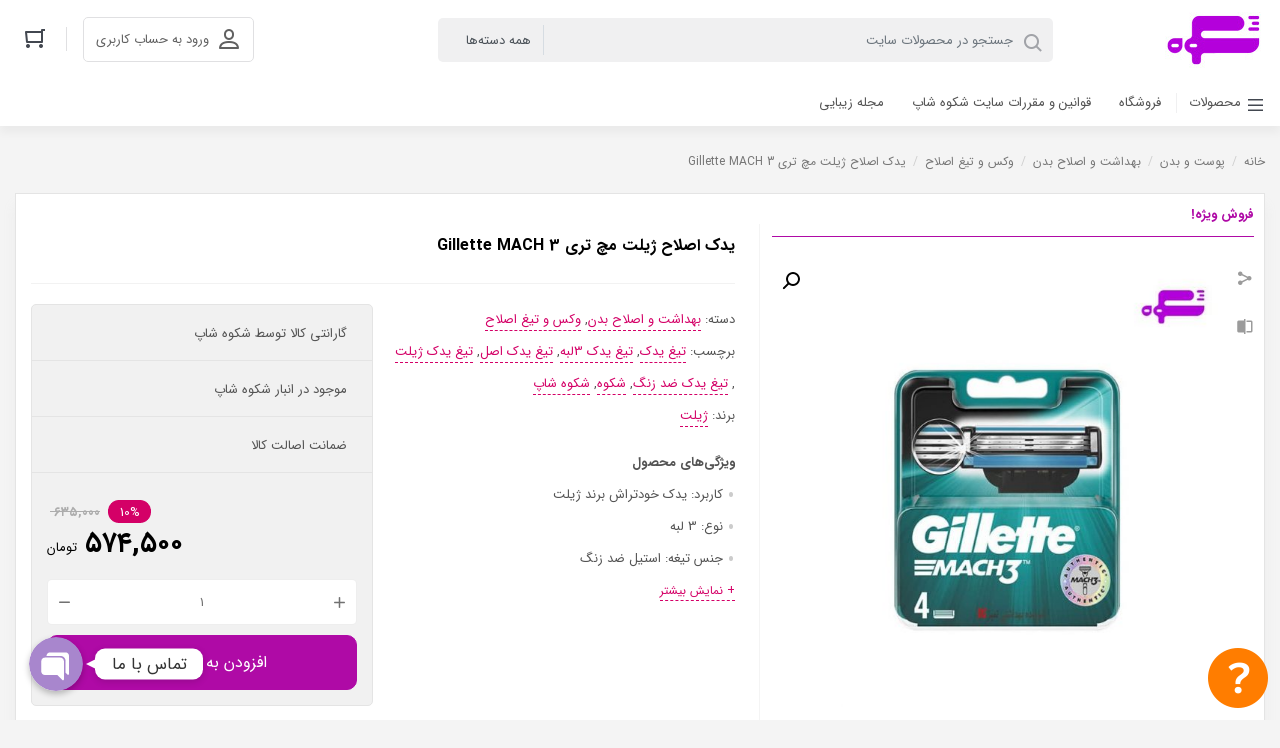

--- FILE ---
content_type: text/html; charset=UTF-8
request_url: https://shokohshop.com/product/%DB%8C%D8%AF%DA%A9-%D8%A7%D8%B5%D9%84%D8%A7%D8%AD-%DA%98%DB%8C%D9%84%D8%AA-%D9%85%DA%86-%D8%AA%D8%B1%DB%8C-gillette-mach-3/
body_size: 39685
content:
    <!DOCTYPE html>
<html dir="rtl" lang="fa-IR">
    <head>
        <meta charset="UTF-8">
        <meta name="viewport" content="width=device-width, initial-scale=1, shrink-to-fit=no, maximum-scale=1.0, user-scalable=no">
                    <meta name="fontiran.com:license" content="DKVUW">
                <link rel="shortcut icon" href="https://shokohshop.com/wp-content/uploads/2021/08/1.png" type="image/icon">        <title>یدک اصلاح ژیلت مچ تری Gillette MACH 3 &#8211; فروشگاه لوازم آرایشی و بهداشتی</title><link rel="stylesheet" href="https://shokohshop.com/wp-content/cache/min/1/4b7ad14e98c215553ae8a442ddf3ed5b.css" media="all" data-minify="1" />
<link rel='dns-prefetch' href='//oss.maxcdn.com' />
<link rel='dns-prefetch' href='//unpkg.com' />
<link rel='dns-prefetch' href='//fonts.googleapis.com' />
<link rel='dns-prefetch' href='//s.w.org' />
<link rel="alternate" type="application/rss+xml" title="فروشگاه لوازم آرایشی و بهداشتی &raquo; یدک اصلاح ژیلت مچ تری Gillette MACH 3 خوراک دیدگاه‌ها" href="https://shokohshop.com/product/%db%8c%d8%af%da%a9-%d8%a7%d8%b5%d9%84%d8%a7%d8%ad-%da%98%db%8c%d9%84%d8%aa-%d9%85%da%86-%d8%aa%d8%b1%db%8c-gillette-mach-3/feed/" />
		
		<style type="text/css">
img.wp-smiley,
img.emoji {
	display: inline !important;
	border: none !important;
	box-shadow: none !important;
	height: 1em !important;
	width: 1em !important;
	margin: 0 .07em !important;
	vertical-align: -0.1em !important;
	background: none !important;
	padding: 0 !important;
}
</style>
	
<style id='chaty-front-css-inline-css' type='text/css'>
                                #wechat-qr-code{left: {104}px; right:auto;}
                                .chaty-widget-is a{display: block; margin:0; padding:0;border-radius: 50%;-webkit-border-radius: 50%;-moz-border-radius: 50%; }
                .chaty-widget-is svg{margin:0; padding:0;}
                .chaty-main-widget { display: none; }
                .chaty-in-desktop .chaty-main-widget.is-in-desktop { display: block; }
                .chaty-in-mobile .chaty-main-widget.is-in-mobile { display: block; }
                .chaty-widget.hide-widget { display: none !important; }
                .chaty-widget, .chaty-widget .get, .chaty-widget .get a { width: 62px }
                .facustom-icon { width: 54px; line-height: 54px; height: 54px; font-size: 27px; }
                .chaty-widget-is a { width: 54px; height: 54px; }
                                                .facustom-icon.chaty-btn-whatsapp {background-color: #49E670}
                .chaty-whatsapp .color-element {fill: #49E670; background: #49E670}
                                /*.chaty-widget-i-title.hide-it { display: none !important; }*/
                body div.chaty-widget.hide-widget { display: none !important; }
            .i-trigger .chaty-widget-i-title {color:#333333 !important; background:#ffffff !important;}.i-trigger .chaty-widget-i-title p {color:#333333 !important; background:#ffffff !important;}.i-trigger .chaty-widget-i:not(.no-tooltip):before { border-color: transparent transparent transparent #ffffff !important;}.chaty-widget.chaty-widget-is-right .i-trigger .i-trigger-open.chaty-widget-i:before { border-color: transparent #ffffff transparent transparent !important;}.chaty-widget.chaty-widget-is-right .i-trigger .chaty-widget-i:before {border-color: transparent #ffffff transparent transparent !important; }
</style>





<style id='digits-style-inline-css' type='text/css'>

                #woocommerce-order-data .address p:nth-child(3) a,.woocommerce-customer-details--phone{
                    text-align:right;
                    }
</style>


<style id='st-woo-swatches-inline-css' type='text/css'>
[data-st-tooltip]:after { background-color:#666666; color:#ffffff;}
[data-st-tooltip]:before { border-top-color:#666666}
body.single-product form.variations_form ul.st-swatch-preview li { border-color:#dddddd; }
body.single-product form.variations_form ul.st-swatch-preview li.selected { border-color:#ff0000; }
</style>



<link rel='stylesheet' id='woocommerce-smallscreen-rtl-css'  href='https://shokohshop.com/wp-content/plugins/woocommerce/assets/css/woocommerce-smallscreen-rtl.css?ver=5.0.0' type='text/css' media='only screen and (max-width: 768px)' />

<style id='woocommerce-inline-inline-css' type='text/css'>
.woocommerce form .form-row .required { visibility: visible; }
</style>





<link rel='stylesheet' id='google-roboto-regular-css'  href='https://fonts.googleapis.com/css?family=Roboto%3A700%2C500%2C500i%2C400%2C200%2C300&#038;ver=5.6.16' type='text/css' media='all' />
<style id='rocket-lazyload-inline-css' type='text/css'>
.rll-youtube-player{position:relative;padding-bottom:56.23%;height:0;overflow:hidden;max-width:100%;}.rll-youtube-player iframe{position:absolute;top:0;left:0;width:100%;height:100%;z-index:100;background:0 0}.rll-youtube-player img{bottom:0;display:block;left:0;margin:auto;max-width:100%;width:100%;position:absolute;right:0;top:0;border:none;height:auto;cursor:pointer;-webkit-transition:.4s all;-moz-transition:.4s all;transition:.4s all}.rll-youtube-player img:hover{-webkit-filter:brightness(75%)}.rll-youtube-player .play{height:72px;width:72px;left:50%;top:50%;margin-left:-36px;margin-top:-36px;position:absolute;background:url(https://shokohshop.com/wp-content/plugins/wp-rocket/assets/img/youtube.png) no-repeat;cursor:pointer}
</style>
<script type="text/template" id="tmpl-variation-template">
	<div class="woocommerce-variation-description">{{{ data.variation.variation_description }}}</div>
	<div class="woocommerce-variation-price">{{{ data.variation.price_html }}}</div>
	<div class="woocommerce-variation-availability">{{{ data.variation.availability_html }}}</div>
</script>
<script type="text/template" id="tmpl-unavailable-variation-template">
	<p>با عرض پوزش، این كالا در دسترس نیست. لطفاً ترکیب دیگری را انتخاب کنید.</p>
</script>
<script type='text/javascript' src='https://shokohshop.com/wp-includes/js/jquery/jquery.min.js?ver=3.5.1' id='jquery-core-js'></script>




<script type='text/javascript' id='wp-util-js-extra'>
/* <![CDATA[ */
var _wpUtilSettings = {"ajax":{"url":"\/wp-admin\/admin-ajax.php"}};
/* ]]> */
</script>


<script type='text/javascript' id='wc-add-to-cart-variation-js-extra'>
/* <![CDATA[ */
var wc_add_to_cart_variation_params = {"wc_ajax_url":"\/?wc-ajax=%%endpoint%%","i18n_no_matching_variations_text":"\u0628\u0627 \u0639\u0631\u0636 \u067e\u0648\u0632\u0634\u060c \u0647\u06cc\u0686 \u0643\u0627\u0644\u0627\u064a\u06cc \u0645\u0637\u0627\u0628\u0642 \u0627\u0646\u062a\u062e\u0627\u0628 \u0634\u0645\u0627 \u06cc\u0627\u0641\u062a \u0646\u0634\u062f. \u0644\u0637\u0641\u0627\u064b \u062a\u0631\u06a9\u06cc\u0628 \u062f\u06cc\u06af\u0631\u06cc \u0631\u0627 \u0627\u0646\u062a\u062e\u0627\u0628 \u06a9\u0646\u06cc\u062f.","i18n_make_a_selection_text":"\u0644\u0637\u0641\u0627 \u0628\u0631\u062e\u06cc \u0627\u0632 \u06af\u0632\u06cc\u0646\u0647\u200c\u0647\u0627\u06cc \u0645\u062d\u0635\u0648\u0644 \u0631\u0627 \u0642\u0628\u0644 \u0627\u0632 \u0627\u0636\u0627\u0641\u0647 \u06a9\u0631\u062f\u0646 \u0622\u0646 \u0628\u0647 \u0633\u0628\u062f \u062e\u0631\u06cc\u062f\u060c \u0627\u0646\u062a\u062e\u0627\u0628 \u06a9\u0646\u06cc\u062f.","i18n_unavailable_text":"\u0628\u0627 \u0639\u0631\u0636 \u067e\u0648\u0632\u0634\u060c \u0627\u06cc\u0646 \u0643\u0627\u0644\u0627 \u062f\u0631 \u062f\u0633\u062a\u0631\u0633 \u0646\u06cc\u0633\u062a. \u0644\u0637\u0641\u0627\u064b \u062a\u0631\u06a9\u06cc\u0628 \u062f\u06cc\u06af\u0631\u06cc \u0631\u0627 \u0627\u0646\u062a\u062e\u0627\u0628 \u06a9\u0646\u06cc\u062f."};
/* ]]> */
</script>



<!--[if lt IE 9]>
<script type='text/javascript' src='https://oss.maxcdn.com/libs/html5shiv/3.7.0/html5shiv.js?ver=3.7.0' id='irk-html5shiv-js'></script>
<![endif]-->
<!--[if lt IE 9]>
<script type='text/javascript' src='https://oss.maxcdn.com/libs/respond.js/1.4.2/respond.min.js?ver=1.4.2' id='irk-respond-js'></script>
<![endif]-->

<link rel="https://api.w.org/" href="https://shokohshop.com/wp-json/" /><link rel="alternate" type="application/json" href="https://shokohshop.com/wp-json/wp/v2/product/2535" /><link rel="EditURI" type="application/rsd+xml" title="RSD" href="https://shokohshop.com/xmlrpc.php?rsd" />
<link rel="wlwmanifest" type="application/wlwmanifest+xml" href="https://shokohshop.com/wp-includes/wlwmanifest.xml" /> 
<meta name="generator" content="WordPress 5.6.16" />
<meta name="generator" content="WooCommerce 5.0.0" />
<meta name="generator" content="STWooSwatches  با SThemes"/>
<link rel="canonical" href="https://shokohshop.com/product/%db%8c%d8%af%da%a9-%d8%a7%d8%b5%d9%84%d8%a7%d8%ad-%da%98%db%8c%d9%84%d8%aa-%d9%85%da%86-%d8%aa%d8%b1%db%8c-gillette-mach-3/" />
<link rel='shortlink' href='https://shokohshop.com/?p=2535' />
<meta name="gri-nonce" content="235ebf426c"><meta name="wpast-nonce" content="fa2a373937"><style type="text/css">
</style>
                                                                                            <style rel="stylesheet">
                                                @font-face {
            font-family: IRANSans;
            font-style: normal;
            font-weight: bold;
            src: url('https://shokohshop.com/wp-content/themes/irankala/assets/fonts/iransans/eot/IRANSansWeb(FaNum)_Bold.eot');
            src: url('https://shokohshop.com/wp-content/themes/irankala/assets/fonts/eot/IRANSansWeb(FaNum)_Bold.eot?#iefix') format('embedded-opentype'),
            url('https://shokohshop.com/wp-content/themes/irankala/assets/fonts/iransans/woff2/IRANSansWeb(FaNum)_Bold.woff2') format('woff2'),
            url('https://shokohshop.com/wp-content/themes/irankala/assets/fonts/iransans/woff/IRANSansWeb(FaNum)_Bold.woff') format('woff'),
            url('https://shokohshop.com/wp-content/themes/irankala/assets/fonts/iransans/ttf/IRANSansWeb(FaNum)_Bold.ttf') format('truetype');
        }

        @font-face {
            font-family: IRANSans;
            font-style: normal;
            font-weight: normal;
            src: url('https://shokohshop.com/wp-content/themes/irankala/assets/fonts/iransans/eot/IRANSansWeb(FaNum).eot');
            src: url('https://shokohshop.com/wp-content/themes/irankala/assets/fonts/iransans/eot/IRANSansWeb(FaNum).eot?#iefix') format('embedded-opentype'),
            url('https://shokohshop.com/wp-content/themes/irankala/assets/fonts/iransans/woff2/IRANSansWeb(FaNum).woff2') format('woff2'),
            url('https://shokohshop.com/wp-content/themes/irankala/assets/fonts/iransans/woff/IRANSansWeb(FaNum).woff') format('woff'),
            url('https://shokohshop.com/wp-content/themes/irankala/assets/fonts/iransans/ttf/IRANSansWeb(FaNum).ttf') format('truetype');
        }

                                body, #wpadminbar, #wpadminbar *, .rtl #wpadminbar *, .elementor-add-section-drag-title, .elementor-select-preset-title {
            font-family: IRANSans;
        }

                                        .main-header {
            position: sticky;
        }

        @media (min-width: 992px) {
            #cat-menu {
                position: sticky;
            }
        }

        @media (min-width: 992px) {
            body.dokan-review .main-header {
                position: fixed;
                width: 100%;
            }

            body.dokan-review #cat-menu {
                position: fixed;
                width: 100%;
            }

            body.dokan-review #cat-menu + .container {
                margin-top: 130px;
            }
        }

                                                                                                                        .woocommerce form .form-row .required {
            color: #af0aa6;
        }

        .btn-danger,
        .button,
        .woocommerce a.button,
        .woocommerce button.button,
        .woocommerce input.button,
        .woocommerce a.alt.button,
        .woocommerce button.alt.button,
        .woocommerce input.alt.button,
        input[type=submit] {
            background-color: #af0aa6;
            border-color: #af0aa6;
        }

        .btn-danger:hover,
        .btn-danger:focus,
        .btn-danger:active,
        .button:hover,
        .button:focus,
        .button:active,
        .woocommerce a.button:hover,
        .woocommerce a.button:focus,
        .woocommerce a.button:active,
        .woocommerce button.button:hover,
        .woocommerce button.button:focus,
        .woocommerce button.button:active,
        .woocommerce input.button:hover,
        .woocommerce input.button:focus,
        .woocommerce input.button:active,
        .woocommerce a.alt.button:hover,
        .woocommerce button.alt.button:hover,
        .woocommerce input.alt.button:hover,
        .woocommerce a.alt.button:focus,
        .woocommerce button.alt.button:focus,
        .woocommerce input.alt.button:focus,
        .woocommerce a.alt.button:active,
        .woocommerce button.alt.button:active,
        .woocommerce input.alt.button:active,
        input[type=submit]:hover,
        input[type=submit]:focus,
        input[type=submit]:active {
            background-color: #c31eba;
            border-color: #c31eba;
        }

        .woocommerce .product .product-main .summary form.cart .single_add_to_cart_button:hover,
        .woocommerce .product .product-main .summary form.cart .single_add_to_cart_button.disabled {
            background-color: #c31eba;
            border-color: #c31eba;
        }

        .loader-bullet {
            background-color: #af0aa6;
        }

        .woocommerce a.remove:hover {
            color: #af0aa6 !important;
        }

        .woocommerce ul.products li.product .price .discount-percent,
        .price .discount-percent,
        .woocommerce div.product p.price .discount-percent,
        .woocommerce div.product span.price .discount-percent {
            background-color: #af0aa6;
        }

        .main-header .contact-bar a:hover {
            color: #af0aa6;
        }

        .main-header .mini-cart #cart-button .cart-counter {
            background: #af0aa6;
        }

        .mini-cart-content .woocommerce-mini-cart .mini_cart_item .remove:hover,
        .mini-cart-content .woocommerce-mini-cart .cart_item .remove:hover {
            color: #af0aa6 !important;
        }

        @media (min-width: 992px) {
            .top-menu ul .menu-item a:hover {
                color: #af0aa6;
            }

            .top-menu ul .menu-item-has-children .sub-menu {
                border-top-color: #af0aa6;
            }

            .top-menu ul .menu-item-has-children .sub-menu:before {
                border-bottom-color: #af0aa6;
            }

            .top-menu ul .menu-item-has-children:hover > a {
                color: #af0aa6;
            }
        }

        @media (min-width: 992px) {
            #cat-menu #magic-line {
                background: #af0aa6;
            }

            #cat-menu .menu-item.mega-menu-main-item > .sub-menu.active > .menu-item:first-child > a {
                color: #af0aa6;
            }

            #cat-menu .menu-item.mega-menu-main-item > .sub-menu .menu-item-has-children .sub-menu .menu-item-has-children .menu-item a:hover {
                color: #af0aa6;
            }

            #cat-menu .sub-menu .menu-item:hover > a {
                color: #af0aa6;
            }

            #cat-menu .sub-menu > .menu-item a:hover {
                color: #af0aa6;
            }
        }

        .widget-products-slider .header .title > span:after,
        .widget-brands-slider .header .title > span:after,
        .widget-posts-slider .header .title > span:after {
            background: #af0aa6;
        }

        .widget-products-slider .slider-inner .owl-carousel .item .product-actions a.active:before,
        .widget-brands-slider .slider-inner .owl-carousel .item .product-actions a.active:before,
        .widget-posts-slider .slider-inner .owl-carousel .item .product-actions a.active:before {
            color: #af0aa6;
        }

        .download-app .link a {
            color: #af0aa6;
        }

        .post-container .breadcrumb .delimiter {
            color: #af0aa6;
        }

        .post-container .post-inner .post-header .post-meta .favorites.active:before {
            color: #af0aa6;
        }

        body.single:not(.single-page) .post-container .post-inner .post-body ul li:before {
            color: #af0aa6;
        }

        .comments-template .comment-respond .required {
            color: #af0aa6;
        }

        .comments-template .comment-list .comment .comment-awaiting {
            color: #af0aa6;
        }

        .woocommerce span.onsale {
            color: #af0aa6;
            border-bottom-color: #af0aa6;
        }

        .woocommerce ul.products li.product .product-actions .quick-view.active:before,
        .woocommerce ul.products li.product .product-actions .favorites.active:before {
            color: #af0aa6;
        }

        .woocommerce-cart-form table.shop_table td.product-subtotal .item-discount {
            color: #af0aa6;
        }

        .cart-collaterals .cart_totals table.shop_table tr.cart-discount td {
            color: #af0aa6;
        }

        #order_review .shop_table .product-total .item-discount {
            color: #af0aa6;
        }

        #order_review .shop_table .cart-discount td {
            color: #af0aa6;
        }

        .product-content div.product .product-main div.summary .column-2 .inner .price {
            color: #af0aa6;
        }

        .product-content div.product .product-main div.summary .column-2 .inner .price .woocommerce-Price-currencySymbol {
            color: #af0aa6;
        }

        .product-content div.product .product-main div.summary .column-2 .inner .price ins {
            color: #af0aa6;
        }

        .product-content div.product .woocommerce-tabs .woocommerce-Tabs-panel--description ul li:before {
            color: #af0aa6;
        }

        .product-content div.product .woocommerce-tabs .woocommerce-Tabs-panel--reviews #reviews #review_form_wrapper #review_form .comment-respond .required {
            color: #af0aa6;
        }

        .product-main .product-actions li a.active:before {
            color: #af0aa6;
        }

        body.irk-page-compare .compare-table-wrapper .compare-table tbody tr.product td .price {
            color: #af0aa6;
        }

        body.irk-page-compare .compare-table-wrapper .compare-table tbody tr.product td .price ins {
            color: #af0aa6;
        }

        body.irk-page-compare .compare-table-wrapper .compare-table tbody tr.product td .price .woocommerce-Price-currencySymbol {
            color: #af0aa6;
        }

        body.archive .archive-header .breadcrumb .delimiter,
        body.search-results .archive-header .breadcrumb .delimiter {
            color: #af0aa6;
        }

        .amazing-slider.style2 .slider-sidebar .owl-thumbs .owl-thumb-item.active {
            background: #af0aa6;
        }

        .la-ball-clip-rotate,
        .la-ball-elastic-dots,
        .la-ball-circus,
        .la-ball-beat,
        .la-ball-scale-multiple {
            color: #af0aa6;
        }

        .subcategories-list .term:hover .term-count {
            color: #af0aa6;
        }

        .product-content div.product .product-main div.summary .product-guaranteed .icon {
            color: #af0aa6;
        }

        .product-content div.product .woocommerce-tabs .woocommerce-Tabs-panel--reviews #reviews #comments .commentlist li.review .comment-text .comment-disadvantage span,
        .product-content div.product .woocommerce-tabs .woocommerce-Tabs-panel--reviews #reviews #comments .commentlist li.comment .comment-text .comment-disadvantage span {
            color: #af0aa6;
        }

        .product-content div.product .woocommerce-tabs .woocommerce-Tabs-panel--reviews #reviews #comments .commentlist li.review .comment-text .comment-disadvantage ul li:before,
        .product-content div.product .woocommerce-tabs .woocommerce-Tabs-panel--reviews #reviews #comments .commentlist li.comment .comment-text .comment-disadvantage ul li:before {
            background: #af0aa6;
        }

        .product-content div.product .woocommerce-tabs .woocommerce-Tabs-panel--reviews #reviews #review_form p.comment-form-disadvantage label:before,
        .product-content div.product .woocommerce-tabs .woocommerce-Tabs-panel--reviews #reviews #commentform p.comment-form-disadvantage label:before {
            background: #af0aa6;
        }

        body.woocommerce-cart .post-title a.active {
            border-bottom-color: #af0aa6;
            color: #af0aa6;
        }

        body.woocommerce-cart .post-title a.active .count {
            background: #af0aa6;
        }

        body.woocommerce-cart .next-shopping .next-shopping-table .add--to--cart {
            color: #af0aa6;
        }

        body.woocommerce-cart .next-shopping .side-wrapper a {
            border-color: #af0aa6;
            color: #af0aa6;
        }

        .faqs-access,
        .faqs-container .faqs-welcoming {
            background: #af0aa6;
        }

        #dokan-other-vendor-camparison .dokan-other-vendor-camparison-table .table-cell.action-area a {
            color: #af0aa6;
        }

        #dokan-other-vendor-camparison .dokan-other-vendor-camparison-table .table-cell.action-area a:hover {
            background: #af0aa6;
        }

        body input[type="submit"].dokan-btn-default,
        body a.dokan-btn-default,
        body .dokan-btn-default {
            background-color: #af0aa6 !important;
            border-color: #af0aa6 !important;
        }

        body input[type="submit"].dokan-btn-default:hover,
        body a.dokan-btn-default:hover,
        body .dokan-btn-default:hover {
            background-color: #c31eba !important;
            border-color: #c31eba !important;
        }

        .bottom-navigation .navigation-item.active:before {
            background-color: #af0aa6;
        }

        .widget-posts-slider .item .post-more {
            color: #af0aa6;
        }

        body.demo4 .amazing-slider.style1 .owl-carousel .timer span:last-child .number {
            color: #af0aa6;
        }

                        
                        input[type="radio"]:checked:before {
            background: #d40067;
        }

        input[type="checkbox"]:checked {
            background: #d40067;
            border-color: #a20035;
        }

        .btn-primary {
            background-color: #d40067;
            border-color: #d40067;
        }

        .btn-primary:hover,
        .btn-primary:focus,
        .btn-primary:active {
            background-color: #e8147b;
            border-color: #e8147b;
        }

        body.irk-page-compare .compare-table-wrapper .compare-table tbody tr.product td .btn {
            border-color: #b60049;
        }

        .main-header .header-btn .dropdown-menu .account-navigation .profile-link {
            color: #d40067;
        }

        .mini-cart-content .mini-cart-header .cart {
            color: #d40067;
        }

        @media (max-width: 992px) {
            .main-header .mini-cart #cart-button .cart-counter {
                background: #d40067;
            }
        }

        .sidebar .widget .header:before {
            background: #d40067;
        }

        .widget_product_search .woocommerce-product-search .search-field:focus,
        .widget_product_search .woocommerce-product-search input[type=text]:focus,
        .widget_product_search #searchform .search-field:focus,
        .widget_product_search #searchform input[type=text]:focus,
        .widget_search .woocommerce-product-search .search-field:focus,
        .widget_search .woocommerce-product-search input[type=text]:focus,
        .widget_search #searchform .search-field:focus,
        .widget_search #searchform input[type=text]:focus {
            border-color: #d40067;
        }

        .main-slider .owl-dots .active {
            background-color: #d40067;
        }

        .widget-promotion-categories .promotion-categories .col .mdi {
            color: #d40067;
        }

        .widget-promotion-categories .promotion-categories .col .category-quantity {
            color: #d40067;
        }

        .main-footer .newsletter form button, .main-footer .newsletter form input[type=submit] {
            background: #d40067;
            border-color: #d40067;
        }

        @media (max-width: 992px) {
            .main-footer .newsletter form button, .main-footer .newsletter form input[type=submit] {
                box-shadow: 0 2px 6px 0#ff64cb;
            }
        }

        .widget-promotion-single {
            border-color: #d40067;
        }

        .widget.widget-instock-filter #instock-filter:checked + label .switcher-slider,
        .widget.widget-instock-filter #fake-filter:checked + label .switcher-slider,
        .widget.widget-fake-filter #instock-filter:checked + label .switcher-slider,
        .widget.widget-fake-filter #fake-filter:checked + label .switcher-slider {
            background-color: #d40067;
            border-color: #e8147b;
        }

        .widget.widget-brands-filter .brand-search input[type=text] {
            border-color: #d40067;
        }

        .widget.widget-categories .header {
            background: #d40067 !important;
        }

        body.single:not(.single-page) .post-container .post-inner .post-body a:not(.button) {
            border-bottom-color: #d40067;
            color: #d40067;
        }

        .comments-template .pagination .page-numbers.current {
            border-color: #d40067;
        }

        body.woocommerce-account:not(.logged-in) .post-container .post-inner .footer a {
            border-bottom-color: #d40067;
            color: #d40067;
        }

        body.woocommerce-account:not(.logged-in) .post-container .button {
            background: #d40067;
            border-color: #a20035;
        }

        @media (max-width: 992px) {
            body.logged-in.woocommerce-account .post-container .post-inner .account-header .header-tabs .header-tab a {
                border-color: #d40067;
                color: #d40067;
            }
        }

        .woocommerce-MyAccount-navigation .woocommerce-MyAccount-navigation-link.is-active a,
        .woocommerce-MyAccount-navigation .woocommerce-MyAccount-navigation-link:hover a,
        .account-navigation .woocommerce-MyAccount-navigation-link.is-active a,
        .account-navigation .woocommerce-MyAccount-navigation-link:hover a {
            color: #d40067;
        }

        .woocommerce-MyAccount-navigation .woocommerce-MyAccount-navigation-link.is-active:before,
        .woocommerce-MyAccount-navigation .woocommerce-MyAccount-navigation-link:hover:before,
        .account-navigation .woocommerce-MyAccount-navigation-link.is-active:before,
        .account-navigation .woocommerce-MyAccount-navigation-link:hover:before {
            color: #d40067;
        }

        .woocommerce-MyAccount-navigation .dokan-item:hover .fa,
        .account-navigation .dokan-item:hover .fa {
            color: #d40067;
        }

        .woocommerce-MyAccount-content .products-list .item .product-link,
        .woocommerce-MyAccount-content .products-list .item .post-link,
        .woocommerce-MyAccount-content .posts-list .item .product-link,
        .woocommerce-MyAccount-content .posts-list .item .post-link {
            border-color: #d40067;
            color: #d40067;
        }

        .shop-container .products-list .list-header .woocommerce-ordering .orderby a.active {
            background: #d40067;
        }

        @media (max-width: 992px) {
            .shop-container .products-list .list-header .woocommerce-ordering .orderby a.active {
                color: #d40067;
            }
        }

        .woocommerce nav.woocommerce-pagination ul li a:active,
        .woocommerce nav.woocommerce-pagination ul li a:focus,
        .woocommerce nav.woocommerce-pagination ul li span.current {
            background: #d40067;
        }

        .woocommerce .widget_price_filter .price_slider_wrapper .ui-slider .ui-slider-range {
            background-color: #d40067;
        }

        .woocommerce .widget_price_filter .price_slider_wrapper .price_slider_amount .button {
            background: #d40067;
            border-color: #0091a3;
        }

        .widget_product_categories .product-categories .cat-item a:hover {
            color: #d40067;
        }

        body.woocommerce-cart .return-to-shop .button {
            color: #d40067;
        }

        body.woocommerce-cart .return-to-shop .button:hover,
        body.woocommerce-cart .return-to-shop .button:active,
        body.woocommerce-cart .return-to-shop .button:focus {
            color: #d40067;
        }

        .place-order .woocommerce-terms-and-conditions-link,
        .place-order .woocommerce-privacy-policy-link {
            color: #d40067;
            border-bottom-color: #d40067;
        }

        .checkout-steps li.step.active a {
            color: #d40067;
        }

        .checkout-steps li.step.active a:before {
            background: #d40067;
        }

        .woocommerce-thankyou-order-received {
            color: #d40067;
        }

        .woocommerce-thankyou-order-received:before {
            color: #d40067;
        }

        .product-content div.product .product-main div.summary .product_meta a {
            color: #d40067;
            border-bottom-color: #d40067;
        }

        .product-content div.product .product-main div.summary .woocommerce-product-rating .woocommerce-review-link {
            color: #d40067;
        }

        .product-content div.product .product-main div.summary .column-2 .inner .product-seller .seller-score {
            color: #d40067;
        }

        .product-content div.product .woocommerce-tabs ul.tabs li.active a {
            border-top-color: #d40067;
        }

        .product-content div.product .woocommerce-tabs .woocommerce-Tabs-panel--description a:not(.button) {
            border-bottom-color: #d40067;
            color: #d40067;
        }

        .product-content div.product .woocommerce-tabs .woocommerce-Tabs-panel--description .expert + .showmore-button {
            color: #d40067;
        }

        .product-content .short-attributes + .showmore-button {
            color: #d40067;
        }

        .product-content .short-attributes + .showmore-button span {
            border-bottom-color: #d40067;
        }

        .woocommerce div.product form.cart .variations td.value > div input[type=radio]:checked + label {
            border-color: #d40067;
        }

        @media (max-width: 992px) {
            .product-content div.product .woocommerce-tabs .woocommerce-Tabs-panel .tab-more {
                color: #d40067;
            }
        }

        body.irk-page-compare .compare-table-wrapper .compare-table tbody tr.product td {
            border-bottom-color: #d40067;
        }

        body.irk-page-compare .compare-table-wrapper .compare-table tbody tr.product td:not(:first-child):after {
            border-bottom-color: #d40067;
        }

        body.irk-page-compare .compare-table-wrapper .compare-table tbody tr.product td:not(:last-child):after {
            border-bottom-color: #d40067;
        }

        body.archive .posts .post-item .post-item-inner .post-image .post-category, body.search-results .posts .post-item .post-item-inner .post-image .post-category {
            background: #d40067;
        }

        body.archive .posts .post-item .post-item-inner .post-title:after, body.search-results .posts .post-item .post-item-inner .post-title:after {
            background: #d40067;
        }

        body.archive .pagination .page-numbers.current, body.search-results .pagination .page-numbers.current {
            border-color: #d40067;
        }

        .dokan-other-vendor-camparison .dokan-other-vendor-camparison-table .table-cell.vendor a {
            color: #d40067;
        }

        body.dokan-dashboard .post-container .post-inner .dokan-dashboard-wrap .dokan-dash-sidebar ul.dokan-dashboard-menu li.active,
        body.dokan-dashboard .post-container .post-inner .dokan-dashboard-wrap .dokan-dash-sidebar ul.dokan-dashboard-menu li:hover,
        body.dokan-dashboard .post-container .post-inner .dokan-dashboard-wrap .dokan-dash-sidebar ul.dokan-dashboard-menu li.dokan-common-links a:hover {
            color: #d40067 !important;
            background: #ffb4ff !important;
        }

        body.dokan-dashboard .post-container .post-inner .dokan-dashboard-wrap .dokan-dash-sidebar ul.dokan-dashboard-menu li.active a,
        body.dokan-dashboard .post-container .post-inner .dokan-dashboard-wrap .dokan-dash-sidebar ul.dokan-dashboard-menu li:hover a,
        body.dokan-dashboard .post-container .post-inner .dokan-dashboard-wrap .dokan-dash-sidebar ul.dokan-dashboard-menu li.dokan-common-links a:hover a {
            color: #d40067 !important;
        }

        body.dokan-dashboard .post-container .post-inner .dokan-dashboard-wrap .dokan-dash-sidebar ul.dokan-dashboard-menu li.active a i,
        body.dokan-dashboard .post-container .post-inner .dokan-dashboard-wrap .dokan-dash-sidebar ul.dokan-dashboard-menu li:hover a i,
        body.dokan-dashboard .post-container .post-inner .dokan-dashboard-wrap .dokan-dash-sidebar ul.dokan-dashboard-menu li.dokan-common-links a:hover a i {
            color: #d40067;
        }

        .amazing-slider.style2 .slider-sidebar .owl-thumbs .owl-thumb-item.view-all {
            background: #d40067;
        }

        .product-content div.product .woocommerce-tabs .woocommerce-Tabs-panel--reviews #reviews #comments .commentlist li.review .comment-text .comment-advantage span,
        .product-content div.product .woocommerce-tabs .woocommerce-Tabs-panel--reviews #reviews #comments .commentlist li.comment .comment-text .comment-advantage span {
            color: #d40067;
        }

        .product-content div.product .woocommerce-tabs .woocommerce-Tabs-panel--reviews #reviews #comments .commentlist li.review .comment-text .comment-advantage ul li:before,
        .product-content div.product .woocommerce-tabs .woocommerce-Tabs-panel--reviews #reviews #comments .commentlist li.comment .comment-text .comment-advantage ul li:before {
            background: #d40067;
        }

        .comment-attributes .rating-slider .slider-step.active {
            background: #d40067;
        }

        .comment-attributes .rating-slider .slider-base {
            background: #d40067;
        }

        .comment-attributes .rating-slider .slider-handle {
            background: #d40067;
        }

        .comment-attribute-rating .rating-general .rating-value {
            background: #d40067;
        }

        .product-content div.product .woocommerce-tabs .woocommerce-Tabs-panel--reviews #reviews #review_form p.comment-form-advantage label:before,
        .product-content div.product .woocommerce-tabs .woocommerce-Tabs-panel--reviews #reviews #commentform p.comment-form-advantage label:before {
            background: #d40067;
        }

        body.woocommerce-cart .next-shopping .add-all .add-all-next-shopping-cart {
            color: #d40067;
        }

        #avatar-modal label[for="avatar"] span:nth-child(1) {
            color: #d40067;
        }

        .faqs-container .faqs-link a {
            color: #d40067;
            border-color: #d40067;
        }

        .faqs-container .faqs-link a:hover {
            background: #d40067;
        }

        body.dokan-store .dokan-pagination-container .dokan-pagination li.active a {
            background: #d40067;
        }

        body.dokan-store .pagination-wrap ul.pagination li span.current {
            background: #d40067;
        }

        .product-content div.product .product-main div.summary .product-info.stock:before {
            color: #d40067;
        }

        .product-content div.product .product-main div.summary .product-info.stock > div .delivery-title-holder .delivery-title:after {
            background: #d40067;
        }

        .product-content div.product .woocommerce-tabs .woocommerce-Tabs-panel--seller .vendor-address .icon {
            color: #d40067;
        }

        .product-content div.product .woocommerce-tabs .woocommerce-Tabs-panel--seller .vendor-page {
            color: #d40067;
        }

        .product-content div.product .woocommerce-tabs .woocommerce-Tabs-panel--seller .vendor-address {
            background: #ffb4ff;
        }

        #dokan-other-vendor-camparison .dokan-other-vendor-camparison-table .table-row.active {
            outline-color: #d40067;
            background: #ffb4ff;
        }

        .woocommerce ul.products li.product .stock .icon {
            color: #d40067;
        }

        .widget-vendor-info .vendor-header {
            background: #d40067;
        }

        .widget-vendor-info .vendor-header .profile-img {
            border-color: #ffb4ff;
        }

        .widget-vendor-info .product-info-more-seller .seller-score-container .seller-score {
            color: #d40067;
            border-bottom-color: #d40067;;
        }

        body.dokan-store .dokan-category-menu h3.widget-title {
            background: #d40067;
        }

        body input[type="submit"].dokan-btn-theme,
        body a.dokan-btn-theme,
        body .dokan-btn-theme {
            background-color: #d40067 !important;
            border-color: #d40067 !important;
        }

        body input[type="submit"].dokan-btn-theme:hover,
        body a.dokan-btn-theme:hover,
        body .dokan-btn-theme:hover,
        body input[type="submit"].dokan-btn-theme:focus,
        body a.dokan-btn-theme:focus,
        body .dokan-btn-theme:focus,
        body input[type="submit"].dokan-btn-theme:active,
        body a.dokan-btn-theme:active,
        body .dokan-btn-theme:active,
        body input[type="submit"].dokan-btn-theme.active,
        body a.dokan-btn-theme.active,
        body .dokan-btn-theme.active,
        body .open .dropdown-toggleinput[type="submit"].dokan-btn-theme,
        body .open .dropdown-togglea.dokan-btn-theme,
        body .open .dropdown-toggle.dokan-btn-theme {
            background-color: #e8147b !important;
            border-color: #e8147b !important;
        }

        .dokan-dashboard .dokan-dashboard-content article.dashboard-content-area .dashboard-widget.dokan-announcement-widget .dokan-dashboard-announce-unread {
            background: #d40067;
        }

        .dokan-dashboard .dokan-announcement-wrapper .dokan-announcement-wrapper-item .dokan-announcement-content-wrap .dokan-announcement-content a {
            color: #d40067;
        }

        .dokan-dashboard .dokan-product-listing-area .product-listing-top .dokan-add-product-link .dokan-btn {
            color: #d40067 !important;
        }

        .dokan-dashboard .dokan-support-listing .submit {
            background-color: #d40067 !important;
        }

        .dokan-dashboard header.dokan-dashboard-header h1 .dokan-btn {
            color: #d40067 !important;
            border-color: #d40067 !important;
        }

                                        .woocommerce ul.products li.product .price,
        .price,
        .woocommerce div.product p.price,
        .woocommerce div.product span.price {
            color: #000000;
        }

        .woocommerce ul.products li.product .price .woocommerce-Price-currencySymbol,
        .price .woocommerce-Price-currencySymbol,
        .woocommerce div.product p.price .woocommerce-Price-currencySymbol,
        .woocommerce div.product span.price .woocommerce-Price-currencySymbol {
            color: #000000;
        }

        .woocommerce ul.products li.product .price ins,
        .price ins,
        .woocommerce div.product p.price ins,
        .woocommerce div.product span.price ins {
            color: #000000;
        }

        .woocommerce-MyAccount-content .products-list .item .price, .woocommerce-MyAccount-content .posts-list .item .price {
            color: #000000;
        }

        .woocommerce-MyAccount-content .products-list .item .price .woocommerce-Price-currencySymbol,
        .woocommerce-MyAccount-content .posts-list .item .price .woocommerce-Price-currencySymbol {
            color: #000000;
        }

        .product-content div.product .product-main div.summary .column-2 .inner .price {
            color: #000000;
        }

        .product-content div.product .product-main div.summary .column-2 .inner .price .woocommerce-Price-currencySymbol {
            color: #000000;
        }

        .product-content div.product .product-main div.summary .column-2 .inner .price ins {
            color: #000000;
        }

        body.irk-page-compare .compare-table-wrapper .compare-table tbody tr.product td .price {
            color: #000000;
        }

        body.irk-page-compare .compare-table-wrapper .compare-table tbody tr.product td .price ins {
            color: #000000;
        }

        body.irk-page-compare .compare-table-wrapper .compare-table tbody tr.product td .price .woocommerce-Price-currencySymbol {
            color: #000000;
        }

        .dokan-other-vendor-camparison .dokan-other-vendor-camparison-table .table-cell.price .price .woocommerce-Price-amount {
            color: #000000;
        }

        
                body.demo3 .product-content div.product .product-main div.summary .column-2 .inner .price {
            color: #000000;
        }

        body.demo3 .product-content div.product .product-main div.summary .column-2 .inner .price .woocommerce-Price-currencySymbol {
            color: #000000;
        }

        body.demo3 .product-content div.product .product-main div.summary .column-2 .inner .price ins {
            color: #000000;
        }

        body.demo3 .product-content div.product .product-main div.summary .column-2 .inner .price .woocommerce-Price-currencySymbol {
            color: #000000;
        }

        body.demo3 .woocommerce ul.products li.product .price ins,
        body.demo3 .price ins, body.demo3 .woocommerce div.product p.price ins,
        body.demo3 .woocommerce div.product span.price ins {
            color: #000000;
        }

        body.demo3 .woocommerce ul.products li.product .price .woocommerce-Price-currencySymbol,
        body.demo3 .price .woocommerce-Price-currencySymbol,
        body.demo3 .woocommerce div.product p.price .woocommerce-Price-currencySymbol,
        body.demo3 .woocommerce div.product span.price .woocommerce-Price-currencySymbol {
            color: #000000;
        }

                        .woocommerce ul.products li.product .price .discount-percent,
        .price .discount-percent,
        .woocommerce div.product p.price .discount-percent,
        .woocommerce div.product span.price .discount-percent {
            background-color: #d40067 !important;
        }

        
                                                                                                @media (max-width: 992px) {
            .product-content div.product .woocommerce-tabs .woocommerce-Tabs-panel {
                height: auto;
            }
        }

                                .woocommerce ul.products li.product .button {
            display: inline-block;
        }

                        .amazing-slider .owl-carousel .button {
            display: inline-block !important;
        }

                        .widget-products-slider .owl-carousel .button {
            display: inline-block !important;
        }

                        #shipping_country_field,
        #billing_country_field {
            display: none !important;
        }

                                @media (max-width: 992px) {
            .faqs-access {
                bottom: 66px !important;
            }

            .add-to-cart-wrapper {
                bottom: 51px !important;
            }

            .cart-collaterals .cart_totals .wc-proceed-to-checkout {
                bottom: 51px !important;
            }

            .cart-collaterals .cart_totals .shop_table .order-total td {
                bottom: 51px !important;
            }

            #order_review .place-order-wrapper{
                bottom: 51px !important;
            }

            form.woocommerce-checkout + strong {
                bottom: 71px !important;
            }

            .woocommerce-cart .faqs-access,
            .woocommerce-checkout .faqs-access,
            .single-product .faqs-access {
                bottom: 136px !important;
            }

            .main-footer {
                padding-bottom: 51px;
            }

            .woocommerce-cart .main-footer,
            .woocommerce-checkout .main-footer {
                padding-bottom: 124px !important;
            }
        }
            </style>
    	<noscript><style>.woocommerce-product-gallery{ opacity: 1 !important; }</style></noscript>
	<link rel="icon" href="https://shokohshop.com/wp-content/uploads/2021/02/cropped-namadt-1-32x32.png" sizes="32x32" />
<link rel="icon" href="https://shokohshop.com/wp-content/uploads/2021/02/cropped-namadt-1-192x192.png" sizes="192x192" />
<link rel="apple-touch-icon" href="https://shokohshop.com/wp-content/uploads/2021/02/cropped-namadt-1-180x180.png" />
<meta name="msapplication-TileImage" content="https://shokohshop.com/wp-content/uploads/2021/02/cropped-namadt-1-270x270.png" />
<noscript><style id="rocket-lazyload-nojs-css">.rll-youtube-player, [data-lazy-src]{display:none !important;}</style></noscript><meta name="irk-nonce" content="01656e4227">    </head>
<body data-rsssl=1 class="rtl product-template-default single single-product postid-2535 theme-irankala st-swatch-plugin st-swatch-tooltip woocommerce woocommerce-page woocommerce-no-js demo1 cart-is-empty elementor-default elementor-kit-13">
    <div class="overlay"></div>
    <header class="main-header">
                        <div class="container">
            <div class="header-row row">
                <div class="col-lg-2">
                    <a href="#" id="cat-toggle"></a>                    <div class="header-logo">
    <a href="https://shokohshop.com" title="فروشگاه لوازم آرایشی و بهداشتی">
        <img width="100" height="56" src="data:image/svg+xml,%3Csvg%20xmlns='http://www.w3.org/2000/svg'%20viewBox='0%200%20100%2056'%3E%3C/svg%3E" class="attachment-full size-full" alt="logo phone" data-lazy-src="https://shokohshop.com/wp-content/uploads/2021/02/logophont.jpg" /><noscript><img width="100" height="56" src="https://shokohshop.com/wp-content/uploads/2021/02/logophont.jpg" class="attachment-full size-full" alt="logo phone" /></noscript>    </a>
</div>                    <div class="site-name">فروشگاه لوازم آرایشی و بهداشتی</div><a href="https://shokohshop.com/%d8%b3%d9%88%d8%a7%d9%84%d8%a7%d8%aa-%d9%85%d8%aa%d8%af%d8%a7%d9%88%d9%84/" class="faqs"></a>                </div>
                <div class="col-lg-6">
                    <div class="search-form-wrapper">
    <form class="search-form" method="get" action="https://shokohshop.com/">
        <input type="text" name="s" autocomplete="off" value="" placeholder="جستجو در محصولات سایت" style="padding-left:128px;">
        <span class="reset" ></span>
        <input type="hidden" name="post_type" value="product">
        <select  name='product_cat' id='product_cat' class='product-cat' >
	<option value='0' selected='selected'>همه دسته‌ها</option>
	<option class="level-0" value="makeup-1000">آرایشی</option>
	<option class="level-1" value="face-makeup-2000">&nbsp;&nbsp;&nbsp;آرایش صورت</option>
	<option class="level-2" value="concealer-3001">&nbsp;&nbsp;&nbsp;&nbsp;&nbsp;&nbsp;کانسیلر</option>
	<option class="level-2" value="compact-powder-3003">&nbsp;&nbsp;&nbsp;&nbsp;&nbsp;&nbsp;پنکیک</option>
	<option class="level-2" value="blush-3004">&nbsp;&nbsp;&nbsp;&nbsp;&nbsp;&nbsp;رژگونه</option>
	<option class="level-2" value="contouring-and-highlight-3005">&nbsp;&nbsp;&nbsp;&nbsp;&nbsp;&nbsp;کانتورینگ و هایلایت</option>
	<option class="level-2" value="primer-3006">&nbsp;&nbsp;&nbsp;&nbsp;&nbsp;&nbsp;پرایمر</option>
	<option class="level-2" value="fixator-3007">&nbsp;&nbsp;&nbsp;&nbsp;&nbsp;&nbsp;فیکساتور</option>
	<option class="level-2" value="face-bronzer-3008">&nbsp;&nbsp;&nbsp;&nbsp;&nbsp;&nbsp;برنزه کننده صورت</option>
	<option class="level-2" value="makeup-remover-3009">&nbsp;&nbsp;&nbsp;&nbsp;&nbsp;&nbsp;پاک کننده آرایش</option>
	<option class="level-2" value="liquid-foundation-3000">&nbsp;&nbsp;&nbsp;&nbsp;&nbsp;&nbsp;کرم پودر</option>
	<option class="level-1" value="eye-makeup-2001">&nbsp;&nbsp;&nbsp;آرایش چشم</option>
	<option class="level-2" value="eyeshadow-3030">&nbsp;&nbsp;&nbsp;&nbsp;&nbsp;&nbsp;سایه چشم</option>
	<option class="level-2" value="mascara-3031">&nbsp;&nbsp;&nbsp;&nbsp;&nbsp;&nbsp;ریمل چشم</option>
	<option class="level-2" value="eyeliner-3033">&nbsp;&nbsp;&nbsp;&nbsp;&nbsp;&nbsp;خط چشم</option>
	<option class="level-2" value="eyepencil-3032">&nbsp;&nbsp;&nbsp;&nbsp;&nbsp;&nbsp;مداد چشم</option>
	<option class="level-2" value="color-contact-lenses-3035">&nbsp;&nbsp;&nbsp;&nbsp;&nbsp;&nbsp;لنز چشم</option>
	<option class="level-3" value="lenz">&nbsp;&nbsp;&nbsp;&nbsp;&nbsp;&nbsp;&nbsp;&nbsp;&nbsp;لوازم لنز</option>
	<option class="level-2" value="eyebrow-enhancer-3036">&nbsp;&nbsp;&nbsp;&nbsp;&nbsp;&nbsp;تقویت کننده مژه و ابرو</option>
	<option class="level-2" value="lashes-extension-3037">&nbsp;&nbsp;&nbsp;&nbsp;&nbsp;&nbsp;مژه مصنوعی</option>
	<option class="level-2" value="eyelash-glue-3038">&nbsp;&nbsp;&nbsp;&nbsp;&nbsp;&nbsp;چسب مژه مصنوعی</option>
	<option class="level-2" value="eye-primer-3034">&nbsp;&nbsp;&nbsp;&nbsp;&nbsp;&nbsp;پرایمر چشم</option>
	<option class="level-2" value="eye-makeup-remover-3039">&nbsp;&nbsp;&nbsp;&nbsp;&nbsp;&nbsp;پاک کننده آرایش چشم</option>
	<option class="level-1" value="eyebrow-makeup-2002">&nbsp;&nbsp;&nbsp;آرایش ابرو</option>
	<option class="level-2" value="brow-mascara-3060">&nbsp;&nbsp;&nbsp;&nbsp;&nbsp;&nbsp;ریمل ابرو</option>
	<option class="level-2" value="eyebrow-shadow-3061">&nbsp;&nbsp;&nbsp;&nbsp;&nbsp;&nbsp;سایه ابرو</option>
	<option class="level-2" value="eyebrow-pencil-3062">&nbsp;&nbsp;&nbsp;&nbsp;&nbsp;&nbsp;مداد ابرو</option>
	<option class="level-2" value="eyebrow-color-3063">&nbsp;&nbsp;&nbsp;&nbsp;&nbsp;&nbsp;رنگ ابرو</option>
	<option class="level-2" value="cosmetics-stencil-3064">&nbsp;&nbsp;&nbsp;&nbsp;&nbsp;&nbsp;قاب ابرو</option>
	<option class="level-2" value="brow-soap">&nbsp;&nbsp;&nbsp;&nbsp;&nbsp;&nbsp;صابون ابرو</option>
	<option class="level-2" value="numb">&nbsp;&nbsp;&nbsp;&nbsp;&nbsp;&nbsp;بی حسی ابرو</option>
	<option class="level-1" value="lips-makeup-2003">&nbsp;&nbsp;&nbsp;آرایش لب</option>
	<option class="level-2" value="lipstick-3080">&nbsp;&nbsp;&nbsp;&nbsp;&nbsp;&nbsp;رژ لب</option>
	<option class="level-2" value="liquid-lipstick-3081">&nbsp;&nbsp;&nbsp;&nbsp;&nbsp;&nbsp;رژ لب مایع</option>
	<option class="level-2" value="lip-balm-3082">&nbsp;&nbsp;&nbsp;&nbsp;&nbsp;&nbsp;بالم لب</option>
	<option class="level-2" value="lip-pencil-3083">&nbsp;&nbsp;&nbsp;&nbsp;&nbsp;&nbsp;خط لب</option>
	<option class="level-1" value="nail-makeup-2004">&nbsp;&nbsp;&nbsp;آرایش ناخن</option>
	<option class="level-2" value="nailpolish-3100">&nbsp;&nbsp;&nbsp;&nbsp;&nbsp;&nbsp;لاک ناخن</option>
	<option class="level-2" value="nail-polish-remover-3101">&nbsp;&nbsp;&nbsp;&nbsp;&nbsp;&nbsp;لاک پاک کن</option>
	<option class="level-2" value="nail-care-3102">&nbsp;&nbsp;&nbsp;&nbsp;&nbsp;&nbsp;مراقبت از ناخن</option>
	<option class="level-2" value="manicure-and-pedicure-3103">&nbsp;&nbsp;&nbsp;&nbsp;&nbsp;&nbsp;ست مانیکور و پدیکور</option>
	<option class="level-2" value="nail-extension-3104">&nbsp;&nbsp;&nbsp;&nbsp;&nbsp;&nbsp;ناخن مصنوعی</option>
	<option class="level-2" value="nail-glue-3105">&nbsp;&nbsp;&nbsp;&nbsp;&nbsp;&nbsp;چسب ناخن مصنوعی</option>
	<option class="level-2" value="nail-stickers-3106">&nbsp;&nbsp;&nbsp;&nbsp;&nbsp;&nbsp;طراحی ناخن</option>
	<option class="level-2" value="nail-file-3107">&nbsp;&nbsp;&nbsp;&nbsp;&nbsp;&nbsp;سوهان ناخن</option>
	<option class="level-2" value="nail-clipper-3108">&nbsp;&nbsp;&nbsp;&nbsp;&nbsp;&nbsp;ناخن گیر</option>
	<option class="level-1" value="%d9%85%da%a9">&nbsp;&nbsp;&nbsp;مک</option>
	<option class="level-1" value="%d8%af%db%8c%d9%88%d8%b1">&nbsp;&nbsp;&nbsp;دیور</option>
	<option class="level-1" value="%d8%a8%d9%88%d8%b1%da%98%d9%88%d8%a7">&nbsp;&nbsp;&nbsp;بورژوا</option>
	<option class="level-1" value="%d9%84%d9%88%d8%b1%d8%a2%d9%84">&nbsp;&nbsp;&nbsp;لورآل</option>
	<option class="level-1" value="%d9%86%d9%88%d8%aa">&nbsp;&nbsp;&nbsp;نوت</option>
	<option class="level-1" value="%db%8c%d9%88%d8%b1">&nbsp;&nbsp;&nbsp;یور</option>
	<option class="level-1" value="%d9%81%d9%84%d9%88%d8%b1%d9%85%d8%a7%d8%b1">&nbsp;&nbsp;&nbsp;فلورمار</option>
	<option class="level-1" value="%d9%85%d8%a7%db%8c">&nbsp;&nbsp;&nbsp;مای</option>
	<option class="level-1" value="cat4">&nbsp;&nbsp;&nbsp;میکساتور</option>
	<option class="level-1" value="self-tanner-bronzer-2006">&nbsp;&nbsp;&nbsp;برنزه کردن</option>
	<option class="level-2" value="after-sun-3400">&nbsp;&nbsp;&nbsp;&nbsp;&nbsp;&nbsp;افترسان</option>
	<option class="level-2" value="bronzer-3401">&nbsp;&nbsp;&nbsp;&nbsp;&nbsp;&nbsp;روغن برنزه کننده</option>
	<option class="level-2" value="auto-bronze-3402">&nbsp;&nbsp;&nbsp;&nbsp;&nbsp;&nbsp;اتوبرنزه</option>
	<option class="level-1" value="%d8%a8%d8%b1%d9%86%d8%af%d9%87%d8%a7%db%8c-%d8%a2%d8%b1%d8%a7%db%8c%d8%b4%db%8c">&nbsp;&nbsp;&nbsp;برندهای آرایشی</option>
	<option class="level-0" value="makeup-tools-2005">ابزار ارایش</option>
	<option class="level-1" value="brush-3200">&nbsp;&nbsp;&nbsp;براش آرایشی</option>
	<option class="level-1" value="cosmetic-mirror-3201">&nbsp;&nbsp;&nbsp;آینه آرایشی</option>
	<option class="level-1" value="brow-razor-and-tweezers-3202">&nbsp;&nbsp;&nbsp;تیغ ابرو و موچین</option>
	<option class="level-1" value="makeupbag-3203">&nbsp;&nbsp;&nbsp;کیف آرایشی</option>
	<option class="level-1" value="makeup-pad-3204">&nbsp;&nbsp;&nbsp;پد آرایشی</option>
	<option class="level-1" value="eyelash-curler-3205">&nbsp;&nbsp;&nbsp;فرموژه</option>
	<option class="level-1" value="eyebrow-scissors-3206">&nbsp;&nbsp;&nbsp;قیچی ابرو</option>
	<option class="level-0" value="%d9%85%d8%b1%d8%a7%d9%82%d8%a8%d8%aa-%d9%be%d9%88%d8%b3%d8%aa-%d8%b5%d9%88%d8%b1%d8%aa">مراقبت پوست صورت</option>
	<option class="level-0" value="%d9%85%d8%b1%d8%a7%d9%82%d8%a8%d8%aa-%d8%af%d9%88%d8%b1-%da%86%d8%b4%d9%85">مراقبت دور چشم</option>
	<option class="level-0" value="%d9%85%d8%b1%d8%a7%d9%82%d8%a8%d8%aa-%d9%be%d9%88%d8%b3%d8%aa-%d8%a8%d8%af%d9%86">مراقبت پوست بدن</option>
	<option class="level-0" value="%d8%a7%d8%a8%d8%b2%d8%a7%d8%b1-%d8%ac%d8%a7%d9%86%d8%a8%db%8c">ابزارهای جانبی</option>
	<option class="level-0" value="%d9%85%d8%b1%d8%a7%d9%82%d8%a8%d8%aa-%d9%85%d9%88">مراقبت مو</option>
	<option class="level-0" value="%d8%a7%d8%a8%d8%b2%d8%a7%d8%b1-%d8%ac%d8%a7%d9%86%d8%a8%db%8c-%d9%85%d9%88">ابزار جانبی مو</option>
	<option class="level-0" value="%d8%a8%d8%b1%d8%a7%d8%b3%d8%a7%d8%b3-%da%a9%d8%a7%d8%b1%da%a9%d8%b1%d8%af">براساس کارکرد</option>
	<option class="level-0" value="%d8%a8%d8%b1%d9%86%d8%af%d9%87%d8%a7%db%8c-%d9%85%d9%88">برندهای مو</option>
	<option class="level-0" value="%d8%a8%d8%b1%d9%86%d8%af%d9%87%d8%a7%db%8c-%d8%b9%d8%b7%d8%b1">برندهای عطر</option>
	<option class="level-0" value="%d8%a8%d9%87%d8%af%d8%a7%d8%b4%d8%aa-%d9%81%d8%b1%d8%af%db%8c">بهداشت فردی</option>
	<option class="level-1" value="%d8%a8%d9%87%d8%af%d8%a7%d8%b4%d8%aa-%d8%af%d9%87%d8%a7%d9%86-%d8%af%d9%86%d8%af%d8%a7%d9%86">&nbsp;&nbsp;&nbsp;بهداشت دهان و دندان</option>
	<option class="level-1" value="%d8%a8%d9%87%d8%af%d8%a7%d8%b4%d8%aa-%d8%a8%d8%a7%d9%86%d9%88%d8%a7%d9%86">&nbsp;&nbsp;&nbsp;بهداشت بانوان</option>
	<option class="level-1" value="%d8%a8%d9%87%d8%af%d8%a7%d8%b4%d8%aa-%d8%b3%d8%a7%d9%84%d9%85%d9%86%d8%af%d8%a7%d9%86">&nbsp;&nbsp;&nbsp;بهداشت سالمندان</option>
	<option class="level-1" value="%d8%b3%d9%84%d8%a7%d9%85%d8%aa-%d8%b9%d9%85%d9%88%d9%85%db%8c">&nbsp;&nbsp;&nbsp;سلامت عمومی</option>
	<option class="level-1" value="%d8%a8%d8%b1%d9%86%d8%af%d9%87%d8%a7%db%8c-%d8%a8%d9%87%d8%af%d8%a7%d8%b4%d8%aa%db%8c">&nbsp;&nbsp;&nbsp;برندهای بهداشتی</option>
	<option class="level-0" value="%d8%ae%d8%b4%da%a9-%da%a9%d9%86-%d9%87%d8%a7%db%8c-%d8%a8%d8%b1%d9%82%db%8c">خشک کن های برقی</option>
	<option class="level-0" value="face-and-body">پوست و بدن</option>
	<option class="level-1" value="%d8%a8%d8%b1%d9%86%d8%af%d9%87%d8%a7%db%8c-%d8%a8%d8%af%d9%86">&nbsp;&nbsp;&nbsp;برندهای بدن</option>
	<option class="level-1" value="skin-care-2006">&nbsp;&nbsp;&nbsp;مراقبت از پوست</option>
	<option class="level-2" value="moisturizing-cream-3400">&nbsp;&nbsp;&nbsp;&nbsp;&nbsp;&nbsp;کرم مرطوب کننده</option>
	<option class="level-2" value="face-mask-3401">&nbsp;&nbsp;&nbsp;&nbsp;&nbsp;&nbsp;ماسک صورت</option>
	<option class="level-2" value="sun-protector-3042">&nbsp;&nbsp;&nbsp;&nbsp;&nbsp;&nbsp;ضد آفتاب</option>
	<option class="level-2" value="eye-circle-cream-3043">&nbsp;&nbsp;&nbsp;&nbsp;&nbsp;&nbsp;کرم دور چشم</option>
	<option class="level-2" value="anti-wrinkle-3044">&nbsp;&nbsp;&nbsp;&nbsp;&nbsp;&nbsp;ضد چروک</option>
	<option class="level-2" value="day-night-cream-3045">&nbsp;&nbsp;&nbsp;&nbsp;&nbsp;&nbsp;کرم روز و شب</option>
	<option class="level-2" value="face-serum-3046">&nbsp;&nbsp;&nbsp;&nbsp;&nbsp;&nbsp;سرم صورت</option>
	<option class="level-2" value="anti-spot-3047">&nbsp;&nbsp;&nbsp;&nbsp;&nbsp;&nbsp;ضد لک</option>
	<option class="level-2" value="skin-lightener">&nbsp;&nbsp;&nbsp;&nbsp;&nbsp;&nbsp;روشن کننده پوست</option>
	<option class="level-1" value="face-3600">&nbsp;&nbsp;&nbsp;براساس نوع پوست</option>
	<option class="level-1" value="field_skin_type1">&nbsp;&nbsp;&nbsp;چرب</option>
	<option class="level-1" value="field_skin_type3">&nbsp;&nbsp;&nbsp;خشک</option>
	<option class="level-1" value="anti-sweat-2008">&nbsp;&nbsp;&nbsp;ضد تعریق</option>
	<option class="level-2" value="roll-and-antiperspirant-spray-3801">&nbsp;&nbsp;&nbsp;&nbsp;&nbsp;&nbsp;رول و اسپری ضد تعریق</option>
	<option class="level-2" value="buddy-splash-3082">&nbsp;&nbsp;&nbsp;&nbsp;&nbsp;&nbsp;باد اسپلش</option>
	<option class="level-2" value="antiperspirant-cream-3083">&nbsp;&nbsp;&nbsp;&nbsp;&nbsp;&nbsp;کرم ضد تعریق</option>
	<option class="level-1" value="body-care-2009">&nbsp;&nbsp;&nbsp;مراقبت از بدن</option>
	<option class="level-2" value="body-lotion-3084">&nbsp;&nbsp;&nbsp;&nbsp;&nbsp;&nbsp;لوسیون بدن</option>
	<option class="level-2" value="hand-and-foot-cream-3085">&nbsp;&nbsp;&nbsp;&nbsp;&nbsp;&nbsp;کرم دست و پا</option>
	<option class="level-2" value="body-butters-3086">&nbsp;&nbsp;&nbsp;&nbsp;&nbsp;&nbsp;بادی باتر</option>
	<option class="level-2" value="body-scrub-3808">&nbsp;&nbsp;&nbsp;&nbsp;&nbsp;&nbsp;اسکراپ بدن</option>
	<option class="level-2" value="tanning-3089">&nbsp;&nbsp;&nbsp;&nbsp;&nbsp;&nbsp;برنزه کننده بدن</option>
	<option class="level-2" value="body-oil-3090">&nbsp;&nbsp;&nbsp;&nbsp;&nbsp;&nbsp;روغن بدن</option>
	<option class="level-2" value="stretch-marks-repair-cream-3091">&nbsp;&nbsp;&nbsp;&nbsp;&nbsp;&nbsp;ضد ترک بدن</option>
	<option class="level-1" value="body-health-shaving-3092">&nbsp;&nbsp;&nbsp;بهداشت و اصلاح بدن</option>
	<option class="level-2" value="body-shampoo-3093">&nbsp;&nbsp;&nbsp;&nbsp;&nbsp;&nbsp;شامپو بدن</option>
	<option class="level-2" value="soap-3094">&nbsp;&nbsp;&nbsp;&nbsp;&nbsp;&nbsp;صابون</option>
	<option class="level-2" value="hair-remover-wax-3095">&nbsp;&nbsp;&nbsp;&nbsp;&nbsp;&nbsp;وکس و تیغ اصلاح</option>
	<option class="level-2" value="post-correction-care-3096">&nbsp;&nbsp;&nbsp;&nbsp;&nbsp;&nbsp;مراقبت بعد اصلاح</option>
	<option class="level-0" value="field_skin_type2">مختلط</option>
	<option class="level-0" value="field_skin_type4">معمولی</option>
	<option class="level-0" value="field_skin_type5">حساس</option>
	<option class="level-0" value="hair-2008">مو</option>
	<option class="level-1" value="hair-makeup-3450">&nbsp;&nbsp;&nbsp;رنگ مو</option>
	<option class="level-1" value="hair-color-kit-3451">&nbsp;&nbsp;&nbsp;کیت رنگ مو</option>
	<option class="level-1" value="decolor-3452">&nbsp;&nbsp;&nbsp;دکلره</option>
	<option class="level-1" value="oxidant-3453">&nbsp;&nbsp;&nbsp;اکسیدان</option>
	<option class="level-1" value="hair-care-3470">&nbsp;&nbsp;&nbsp;بهداشت و مراقبت مو</option>
	<option class="level-2" value="hair-shampoo-3471">&nbsp;&nbsp;&nbsp;&nbsp;&nbsp;&nbsp;شامپو</option>
	<option class="level-2" value="hair-conditioner-3472">&nbsp;&nbsp;&nbsp;&nbsp;&nbsp;&nbsp;نرم کننده مو</option>
	<option class="level-2" value="hair-serum-3474">&nbsp;&nbsp;&nbsp;&nbsp;&nbsp;&nbsp;سرم مو</option>
	<option class="level-2" value="hair-mask-3475">&nbsp;&nbsp;&nbsp;&nbsp;&nbsp;&nbsp;ماسک مو</option>
	<option class="level-2" value="hair-cream-3476">&nbsp;&nbsp;&nbsp;&nbsp;&nbsp;&nbsp;کرم مو</option>
	<option class="level-2" value="hair-oils-3477">&nbsp;&nbsp;&nbsp;&nbsp;&nbsp;&nbsp;روغن مو</option>
	<option class="level-2" value="hair-plex-3478">&nbsp;&nbsp;&nbsp;&nbsp;&nbsp;&nbsp;تقویت کننده مو</option>
	<option class="level-2" value="field_concern-3479">&nbsp;&nbsp;&nbsp;&nbsp;&nbsp;&nbsp;ضد شوره</option>
	<option class="level-2" value="field_concern-3480">&nbsp;&nbsp;&nbsp;&nbsp;&nbsp;&nbsp;ضد ریزش</option>
	<option class="level-2" value="field_concern-3481">&nbsp;&nbsp;&nbsp;&nbsp;&nbsp;&nbsp;ضد موخوره</option>
	<option class="level-2" value="field_concern-3482">&nbsp;&nbsp;&nbsp;&nbsp;&nbsp;&nbsp;حجم دهنده و درخشان کننده</option>
	<option class="level-1" value="hair-3888">&nbsp;&nbsp;&nbsp;براساس مو</option>
	<option class="level-2" value="field_hair_type-1">&nbsp;&nbsp;&nbsp;&nbsp;&nbsp;&nbsp;مو خشک</option>
	<option class="level-2" value="field_hair_type-2">&nbsp;&nbsp;&nbsp;&nbsp;&nbsp;&nbsp;مو چرب</option>
	<option class="level-2" value="field_hair_type-3">&nbsp;&nbsp;&nbsp;&nbsp;&nbsp;&nbsp;مو معمولی</option>
	<option class="level-2" value="field_hair_type-4">&nbsp;&nbsp;&nbsp;&nbsp;&nbsp;&nbsp;مو وز</option>
	<option class="level-2" value="field_hair_type-5">&nbsp;&nbsp;&nbsp;&nbsp;&nbsp;&nbsp;مو آسیب دیده</option>
	<option class="level-2" value="field_hair_type-6">&nbsp;&nbsp;&nbsp;&nbsp;&nbsp;&nbsp;مو رنگ شده</option>
	<option class="level-1" value="hair-styling-8521">&nbsp;&nbsp;&nbsp;حالت دهنده مو</option>
	<option class="level-2" value="hair-mousse-8522">&nbsp;&nbsp;&nbsp;&nbsp;&nbsp;&nbsp;موس مو</option>
	<option class="level-2" value="hair-spray-8523">&nbsp;&nbsp;&nbsp;&nbsp;&nbsp;&nbsp;اسپری مو</option>
	<option class="level-2" value="hair-gel-8524">&nbsp;&nbsp;&nbsp;&nbsp;&nbsp;&nbsp;ژل مو</option>
	<option class="level-2" value="hair-wax-8525">&nbsp;&nbsp;&nbsp;&nbsp;&nbsp;&nbsp;واکس مو</option>
	<option class="level-2" value="hair-restorative-8526">&nbsp;&nbsp;&nbsp;&nbsp;&nbsp;&nbsp;ترمیم کننده مو</option>
	<option class="level-1" value="mankan">&nbsp;&nbsp;&nbsp;سرمانکن</option>
	<option class="level-0" value="perfumes-8529">عطر</option>
	<option class="level-1" value="perfume-women">&nbsp;&nbsp;&nbsp;عطر زنانه</option>
	<option class="level-1" value="perfume-men">&nbsp;&nbsp;&nbsp;عطر مردانه</option>
	<option class="level-0" value="electrical-personal-85289">لوازم برقی</option>
	<option class="level-1" value="shaver-85289">&nbsp;&nbsp;&nbsp;اصلاح صورت و بدن</option>
	<option class="level-2" value="clipping-85291">&nbsp;&nbsp;&nbsp;&nbsp;&nbsp;&nbsp;موزن بینی و گوش و ابرو</option>
	<option class="level-2" value="rotary-shaver-8592">&nbsp;&nbsp;&nbsp;&nbsp;&nbsp;&nbsp;ماشین اصلاح</option>
	<option class="level-2" value="lady-shaver-8594">&nbsp;&nbsp;&nbsp;&nbsp;&nbsp;&nbsp;بنداز برقی</option>
	<option class="level-2" value="epilated-8595">&nbsp;&nbsp;&nbsp;&nbsp;&nbsp;&nbsp;اپیلاتور</option>
	<option class="level-2" value="laser-body-8596">&nbsp;&nbsp;&nbsp;&nbsp;&nbsp;&nbsp;لیزر بدن</option>
	<option class="level-1" value="hair-iron-8596">&nbsp;&nbsp;&nbsp;حالت دهنده های برقی</option>
	<option class="level-2" value="hairstraighteners-8597">&nbsp;&nbsp;&nbsp;&nbsp;&nbsp;&nbsp;اتو مو</option>
	<option class="level-2" value="hair-styler-8598">&nbsp;&nbsp;&nbsp;&nbsp;&nbsp;&nbsp;چندکاره</option>
	<option class="level-2" value="hair-straightening-brush-8599">&nbsp;&nbsp;&nbsp;&nbsp;&nbsp;&nbsp;برس حرارتی</option>
	<option class="level-2" value="hair-curler-8691">&nbsp;&nbsp;&nbsp;&nbsp;&nbsp;&nbsp;فر مو</option>
	<option class="level-2" value="hairdryer-85945">&nbsp;&nbsp;&nbsp;&nbsp;&nbsp;&nbsp;سشوار</option>
	<option class="level-1" value="tatto">&nbsp;&nbsp;&nbsp;دستگاه تاتو</option>
	<option class="level-0" value="giftbox">پکیج هدیه</option>
	<option class="level-0" value="nose-glue">چسب پاکسازی بینی</option>
	<option class="level-0" value="espry">اسپری خوشبو کننده</option>
	<option class="level-1" value="men">&nbsp;&nbsp;&nbsp;مردانه</option>
	<option class="level-1" value="women">&nbsp;&nbsp;&nbsp;زنانه</option>
	<option class="level-0" value="tato-color">رنگ تاتو</option>
</select>
    </form>
    <div class="search-results"></div>
</div>                </div>
                <div class="col-lg-4">
                    <div class="header-action">
                        <div class="header-btn">
            <a href="https://shokohshop.com//my-account" class="login-btn">ورود به حساب کاربری</a>
    </div>                        <div class="mini-cart">
    <a href="https://shokohshop.com/cart/" id="cart-button">
            </a>
    <div class="mini-cart-content"><div class="mini-cart-header clearfix">
    <span class="count">0 محصولات</span>
    <a href="https://shokohshop.com/cart/" class="cart">نمایش سبد خرید</a>
</div>


    <p class="woocommerce-mini-cart__empty-message">هیچ محصولی در سبد خرید نیست.</p>


</div>
</div>                    </div>
                </div>
            </div>
        </div>
    </header>
    <nav id="cat-menu">
    <div class="container">
        <div class="side-logo">
            <a href="https://shokohshop.com" title="فروشگاه لوازم آرایشی و بهداشتی">
                <img width="4000" height="4000" src="data:image/svg+xml,%3Csvg%20xmlns='http://www.w3.org/2000/svg'%20viewBox='0%200%204000%204000'%3E%3C/svg%3E" class="attachment-full size-full" alt="" data-lazy-srcset="https://shokohshop.com/wp-content/uploads/2021/08/1.png 4000w, https://shokohshop.com/wp-content/uploads/2021/08/1-300x300.png 300w, https://shokohshop.com/wp-content/uploads/2021/08/1-1024x1024.png 1024w, https://shokohshop.com/wp-content/uploads/2021/08/1-150x150.png 150w, https://shokohshop.com/wp-content/uploads/2021/08/1-768x768.png 768w, https://shokohshop.com/wp-content/uploads/2021/08/1-1536x1536.png 1536w, https://shokohshop.com/wp-content/uploads/2021/08/1-2048x2048.png 2048w, https://shokohshop.com/wp-content/uploads/2021/08/1-700x700.png 700w, https://shokohshop.com/wp-content/uploads/2021/08/1-200x200.png 200w, https://shokohshop.com/wp-content/uploads/2021/08/1-600x600.png 600w, https://shokohshop.com/wp-content/uploads/2021/08/1-64x64.png 64w" data-lazy-sizes="(max-width: 4000px) 100vw, 4000px" data-lazy-src="https://shokohshop.com/wp-content/uploads/2021/08/1.png" /><noscript><img width="4000" height="4000" src="https://shokohshop.com/wp-content/uploads/2021/08/1.png" class="attachment-full size-full" alt="" srcset="https://shokohshop.com/wp-content/uploads/2021/08/1.png 4000w, https://shokohshop.com/wp-content/uploads/2021/08/1-300x300.png 300w, https://shokohshop.com/wp-content/uploads/2021/08/1-1024x1024.png 1024w, https://shokohshop.com/wp-content/uploads/2021/08/1-150x150.png 150w, https://shokohshop.com/wp-content/uploads/2021/08/1-768x768.png 768w, https://shokohshop.com/wp-content/uploads/2021/08/1-1536x1536.png 1536w, https://shokohshop.com/wp-content/uploads/2021/08/1-2048x2048.png 2048w, https://shokohshop.com/wp-content/uploads/2021/08/1-700x700.png 700w, https://shokohshop.com/wp-content/uploads/2021/08/1-200x200.png 200w, https://shokohshop.com/wp-content/uploads/2021/08/1-600x600.png 600w, https://shokohshop.com/wp-content/uploads/2021/08/1-64x64.png 64w" sizes="(max-width: 4000px) 100vw, 4000px" /></noscript>            </a>
        </div>
        <ul id="menu-%d9%81%d9%87%d8%b1%d8%b3%d8%aa-%d8%a7%d9%88%d9%84" class="cat-menu"><li class='mega-menu-main-item flex-menu menu-item menu-item-type-custom menu-item-object-custom menu-item-has-children menu-item-115'><a href="#"   ><span class="title">محصولات</span></a>
<ul class="sub-menu">
<li class=' menu-item menu-item-type-taxonomy menu-item-object-product_cat menu-item-has-children menu-item-108 mega-menu mega-menu-col-4'><a href="https://shokohshop.com/product-category/makeup-1000/"   ><span class="title">آرایشی</span></a>
	<ul class="sub-menu">
<li class=' menu-item menu-item-type-taxonomy menu-item-object-product_cat menu-item-has-children menu-item-118'><a href="https://shokohshop.com/product-category/makeup-1000/face-makeup-2000/"   ><span class="title">آرایش صورت</span></a>
		<ul class="sub-menu">
<li class=' menu-item menu-item-type-taxonomy menu-item-object-product_cat menu-item-253'><a href="https://shokohshop.com/product-category/makeup-1000/face-makeup-2000/liquid-foundation-3000/"   ><span class="title">کرم پودر</span></a></li>
<li class=' menu-item menu-item-type-taxonomy menu-item-object-product_cat menu-item-254'><a href="https://shokohshop.com/product-category/makeup-1000/face-makeup-2000/concealer-3001/"   ><span class="title">کانسیلر</span></a></li>
<li class=' menu-item menu-item-type-taxonomy menu-item-object-product_cat menu-item-126'><a href="https://shokohshop.com/product-category/makeup-1000/face-makeup-2000/compact-powder-3003/"   ><span class="title">پنکیک</span></a></li>
<li class=' menu-item menu-item-type-taxonomy menu-item-object-product_cat menu-item-255'><a href="https://shokohshop.com/product-category/makeup-1000/face-makeup-2000/contouring-and-highlight-3005/"   ><span class="title">کانتورینگ و هایلایت</span></a></li>
<li class=' menu-item menu-item-type-taxonomy menu-item-object-product_cat menu-item-125'><a href="https://shokohshop.com/product-category/makeup-1000/face-makeup-2000/primer-3006/"   ><span class="title">پرایمر</span></a></li>
<li class=' menu-item menu-item-type-taxonomy menu-item-object-product_cat menu-item-127'><a href="https://shokohshop.com/product-category/makeup-1000/face-makeup-2000/blush-3004/"   ><span class="title">رژگونه</span></a></li>
<li class=' menu-item menu-item-type-taxonomy menu-item-object-product_cat menu-item-256'><a href="https://shokohshop.com/product-category/makeup-1000/face-makeup-2000/fixator-3007/"   ><span class="title">فیکساتور</span></a></li>
<li class=' menu-item menu-item-type-taxonomy menu-item-object-product_cat menu-item-123'><a href="https://shokohshop.com/product-category/makeup-1000/face-makeup-2000/face-bronzer-3008/"   ><span class="title">برنزه کننده صورت</span></a></li>
<li class=' menu-item menu-item-type-taxonomy menu-item-object-product_cat menu-item-257'><a href="https://shokohshop.com/product-category/makeup-1000/face-makeup-2000/makeup-remover-3009/"   ><span class="title">پاک کننده آرایش</span></a></li>
		</ul>
</li>
<li class=' menu-item menu-item-type-taxonomy menu-item-object-product_cat menu-item-has-children menu-item-300'><a href="https://shokohshop.com/product-category/makeup-1000/self-tanner-bronzer-2006/"   ><span class="title">برنزه کردن</span></a>
		<ul class="sub-menu">
<li class=' menu-item menu-item-type-taxonomy menu-item-object-product_cat menu-item-299'><a href="https://shokohshop.com/product-category/makeup-1000/self-tanner-bronzer-2006/auto-bronze-3402/"   ><span class="title">اتوبرنزه</span></a></li>
<li class=' menu-item menu-item-type-taxonomy menu-item-object-product_cat menu-item-301'><a href="https://shokohshop.com/product-category/makeup-1000/face-makeup-2000/face-bronzer-3008/"   ><span class="title">برنزه کننده صورت</span></a></li>
<li class=' menu-item menu-item-type-taxonomy menu-item-object-product_cat menu-item-302'><a href="https://shokohshop.com/product-category/makeup-1000/self-tanner-bronzer-2006/bronzer-3401/"   ><span class="title">روغن برنزه کننده</span></a></li>
		</ul>
</li>
<li class=' menu-item menu-item-type-taxonomy menu-item-object-product_cat menu-item-has-children menu-item-117'><a href="https://shokohshop.com/product-category/makeup-1000/eye-makeup-2001/"   ><span class="title">آرایش چشم</span></a>
		<ul class="sub-menu">
<li class=' menu-item menu-item-type-taxonomy menu-item-object-product_cat menu-item-262'><a href="https://shokohshop.com/product-category/makeup-1000/eye-makeup-2001/mascara-3031/"   ><span class="title">ریمل چشم</span></a></li>
<li class=' menu-item menu-item-type-taxonomy menu-item-object-product_cat menu-item-261'><a href="https://shokohshop.com/product-category/makeup-1000/eye-makeup-2001/eyeshadow-3030/"   ><span class="title">سایه چشم</span></a></li>
<li class=' menu-item menu-item-type-taxonomy menu-item-object-product_cat menu-item-263'><a href="https://shokohshop.com/product-category/makeup-1000/eye-makeup-2001/eyepencil-3032/"   ><span class="title">مداد چشم</span></a></li>
<li class=' menu-item menu-item-type-taxonomy menu-item-object-product_cat menu-item-264'><a href="https://shokohshop.com/product-category/makeup-1000/eye-makeup-2001/eyeliner-3033/"   ><span class="title">خط چشم</span></a></li>
<li class=' menu-item menu-item-type-taxonomy menu-item-object-product_cat menu-item-265'><a href="https://shokohshop.com/product-category/makeup-1000/eye-makeup-2001/eye-primer-3034/"   ><span class="title">پرایمر چشم</span></a></li>
<li class=' menu-item menu-item-type-taxonomy menu-item-object-product_cat menu-item-266'><a href="https://shokohshop.com/product-category/makeup-1000/eye-makeup-2001/color-contact-lenses-3035/"   ><span class="title">لنز چشم</span></a></li>
<li class=' menu-item menu-item-type-taxonomy menu-item-object-product_cat menu-item-2123'><a href="https://shokohshop.com/product-category/makeup-1000/eye-makeup-2001/color-contact-lenses-3035/lenz/"   ><span class="title">لوازم لنز</span></a></li>
<li class=' menu-item menu-item-type-taxonomy menu-item-object-product_cat menu-item-267'><a href="https://shokohshop.com/product-category/makeup-1000/eye-makeup-2001/eyebrow-enhancer-3036/"   ><span class="title">تقویت کننده مژه و ابرو</span></a></li>
<li class=' menu-item menu-item-type-taxonomy menu-item-object-product_cat menu-item-268'><a href="https://shokohshop.com/product-category/makeup-1000/eye-makeup-2001/lashes-extension-3037/"   ><span class="title">مژه مصنوعی</span></a></li>
<li class=' menu-item menu-item-type-taxonomy menu-item-object-product_cat menu-item-269'><a href="https://shokohshop.com/product-category/makeup-1000/eye-makeup-2001/eyelash-glue-3038/"   ><span class="title">چسب مژه مصنوعی</span></a></li>
<li class=' menu-item menu-item-type-taxonomy menu-item-object-product_cat menu-item-270'><a href="https://shokohshop.com/product-category/makeup-1000/eye-makeup-2001/eye-makeup-remover-3039/"   ><span class="title">پاک کننده آرایش چشم</span></a></li>
		</ul>
</li>
<li class=' menu-item menu-item-type-taxonomy menu-item-object-product_cat menu-item-has-children menu-item-116'><a href="https://shokohshop.com/product-category/makeup-1000/eyebrow-makeup-2002/"   ><span class="title">آرایش ابرو</span></a>
		<ul class="sub-menu">
<li class=' menu-item menu-item-type-taxonomy menu-item-object-product_cat menu-item-271'><a href="https://shokohshop.com/product-category/makeup-1000/eyebrow-makeup-2002/eyebrow-color-3063/"   ><span class="title">رنگ ابرو</span></a></li>
<li class=' menu-item menu-item-type-taxonomy menu-item-object-product_cat menu-item-272'><a href="https://shokohshop.com/product-category/makeup-1000/eyebrow-makeup-2002/brow-mascara-3060/"   ><span class="title">ریمل ابرو</span></a></li>
<li class=' menu-item menu-item-type-taxonomy menu-item-object-product_cat menu-item-273'><a href="https://shokohshop.com/product-category/makeup-1000/eyebrow-makeup-2002/eyebrow-shadow-3061/"   ><span class="title">سایه ابرو</span></a></li>
<li class=' menu-item menu-item-type-taxonomy menu-item-object-product_cat menu-item-274'><a href="https://shokohshop.com/product-category/makeup-1000/eyebrow-makeup-2002/cosmetics-stencil-3064/"   ><span class="title">قاب ابرو</span></a></li>
<li class=' menu-item menu-item-type-taxonomy menu-item-object-product_cat menu-item-1529'><a href="https://shokohshop.com/product-category/makeup-1000/eyebrow-makeup-2002/numb/"   ><span class="title">بی حسی ابرو</span></a></li>
<li class=' menu-item menu-item-type-taxonomy menu-item-object-product_cat menu-item-275'><a href="https://shokohshop.com/product-category/makeup-1000/eyebrow-makeup-2002/eyebrow-pencil-3062/"   ><span class="title">مداد ابرو</span></a></li>
		</ul>
</li>
<li class=' menu-item menu-item-type-taxonomy menu-item-object-product_cat menu-item-has-children menu-item-119'><a href="https://shokohshop.com/product-category/makeup-1000/lips-makeup-2003/"   ><span class="title">آرایش لب</span></a>
		<ul class="sub-menu">
<li class=' menu-item menu-item-type-taxonomy menu-item-object-product_cat menu-item-278'><a href="https://shokohshop.com/product-category/makeup-1000/lips-makeup-2003/lipstick-3080/"   ><span class="title">رژ لب</span></a></li>
<li class=' menu-item menu-item-type-taxonomy menu-item-object-product_cat menu-item-279'><a href="https://shokohshop.com/product-category/makeup-1000/lips-makeup-2003/liquid-lipstick-3081/"   ><span class="title">رژ لب مایع</span></a></li>
<li class=' menu-item menu-item-type-taxonomy menu-item-object-product_cat menu-item-277'><a href="https://shokohshop.com/product-category/makeup-1000/lips-makeup-2003/lip-pencil-3083/"   ><span class="title">خط لب</span></a></li>
<li class=' menu-item menu-item-type-taxonomy menu-item-object-product_cat menu-item-276'><a href="https://shokohshop.com/product-category/makeup-1000/lips-makeup-2003/lip-balm-3082/"   ><span class="title">بالم لب</span></a></li>
		</ul>
</li>
<li class=' menu-item menu-item-type-taxonomy menu-item-object-product_cat menu-item-has-children menu-item-120'><a href="https://shokohshop.com/product-category/makeup-1000/nail-makeup-2004/"   ><span class="title">آرایش ناخن</span></a>
		<ul class="sub-menu">
<li class=' menu-item menu-item-type-taxonomy menu-item-object-product_cat menu-item-283'><a href="https://shokohshop.com/product-category/makeup-1000/nail-makeup-2004/nailpolish-3100/"   ><span class="title">لاک ناخن</span></a></li>
<li class=' menu-item menu-item-type-taxonomy menu-item-object-product_cat menu-item-288'><a href="https://shokohshop.com/product-category/makeup-1000/nail-makeup-2004/nail-polish-remover-3101/"   ><span class="title">لاک پاک کن</span></a></li>
<li class=' menu-item menu-item-type-taxonomy menu-item-object-product_cat menu-item-282'><a href="https://shokohshop.com/product-category/makeup-1000/nail-makeup-2004/nail-stickers-3106/"   ><span class="title">طراحی ناخن</span></a></li>
<li class=' menu-item menu-item-type-taxonomy menu-item-object-product_cat menu-item-280'><a href="https://shokohshop.com/product-category/makeup-1000/nail-makeup-2004/nail-glue-3105/"   ><span class="title">چسب ناخن مصنوعی</span></a></li>
<li class=' menu-item menu-item-type-taxonomy menu-item-object-product_cat menu-item-287'><a href="https://shokohshop.com/product-category/makeup-1000/nail-makeup-2004/manicure-and-pedicure-3103/"   ><span class="title">ست مانیکور و پدیکور</span></a></li>
<li class=' menu-item menu-item-type-taxonomy menu-item-object-product_cat menu-item-286'><a href="https://shokohshop.com/product-category/makeup-1000/nail-makeup-2004/nail-extension-3104/"   ><span class="title">ناخن مصنوعی</span></a></li>
<li class=' menu-item menu-item-type-taxonomy menu-item-object-product_cat menu-item-284'><a href="https://shokohshop.com/product-category/makeup-1000/nail-makeup-2004/nail-care-3102/"   ><span class="title">مراقبت از ناخن</span></a></li>
<li class=' menu-item menu-item-type-taxonomy menu-item-object-product_cat menu-item-281'><a href="https://shokohshop.com/product-category/makeup-1000/nail-makeup-2004/nail-file-3107/"   ><span class="title">سوهان ناخن</span></a></li>
<li class=' menu-item menu-item-type-taxonomy menu-item-object-product_cat menu-item-285'><a href="https://shokohshop.com/product-category/makeup-1000/nail-makeup-2004/nail-clipper-3108/"   ><span class="title">ناخن گیر</span></a></li>
		</ul>
</li>
<li class=' menu-item menu-item-type-taxonomy menu-item-object-product_cat menu-item-has-children menu-item-999'><a href="https://shokohshop.com/product-category/makeup-tools-2005/"   ><span class="title">ابزار ارایش</span></a>
		<ul class="sub-menu">
<li class=' menu-item menu-item-type-taxonomy menu-item-object-product_cat menu-item-1000'><a href="https://shokohshop.com/product-category/makeup-tools-2005/cosmetic-mirror-3201/"   ><span class="title">آینه آرایشی</span></a></li>
<li class=' menu-item menu-item-type-taxonomy menu-item-object-product_cat menu-item-1001'><a href="https://shokohshop.com/product-category/makeup-tools-2005/brush-3200/"   ><span class="title">براش آرایشی</span></a></li>
<li class=' menu-item menu-item-type-taxonomy menu-item-object-product_cat menu-item-1002'><a href="https://shokohshop.com/product-category/makeup-tools-2005/makeupbag-3203/"   ><span class="title">کیف آرایشی</span></a></li>
<li class=' menu-item menu-item-type-taxonomy menu-item-object-product_cat menu-item-1003'><a href="https://shokohshop.com/product-category/makeup-1000/eye-makeup-2001/eyelash-glue-3038/"   ><span class="title">چسب مژه مصنوعی</span></a></li>
<li class=' menu-item menu-item-type-taxonomy menu-item-object-product_cat menu-item-1004'><a href="https://shokohshop.com/product-category/makeup-1000/eye-makeup-2001/lashes-extension-3037/"   ><span class="title">مژه مصنوعی</span></a></li>
<li class=' menu-item menu-item-type-taxonomy menu-item-object-product_cat menu-item-1005'><a href="https://shokohshop.com/product-category/makeup-tools-2005/eyelash-curler-3205/"   ><span class="title">فرموژه</span></a></li>
<li class=' menu-item menu-item-type-taxonomy menu-item-object-product_cat menu-item-1006'><a href="https://shokohshop.com/product-category/makeup-tools-2005/brow-razor-and-tweezers-3202/"   ><span class="title">تیغ ابرو و موچین</span></a></li>
		</ul>
</li>
	</ul>
</li>
<li class=' menu-item menu-item-type-taxonomy menu-item-object-product_cat menu-item-has-children menu-item-373 mega-menu mega-menu-col-4'><a href="https://shokohshop.com/product-category/electrical-personal-85289/"   ><span class="title">لوازم برقی</span></a>
	<ul class="sub-menu">
<li class=' menu-item menu-item-type-taxonomy menu-item-object-product_cat menu-item-2614'><a href="https://shokohshop.com/product-category/electrical-personal-85289/tatto/"   ><span class="title">دستگاه تاتو</span></a></li>
<li class=' menu-item menu-item-type-taxonomy menu-item-object-product_cat menu-item-has-children menu-item-121'><a href="https://shokohshop.com/product-category/makeup-tools-2005/"   ><span class="title">ابزار آرایشی</span></a>
		<ul class="sub-menu">
<li class=' menu-item menu-item-type-taxonomy menu-item-object-product_cat menu-item-292'><a href="https://shokohshop.com/product-category/makeup-tools-2005/eyebrow-scissors-3206/"   ><span class="title">قیچی ابرو</span></a></li>
<li class=' menu-item menu-item-type-taxonomy menu-item-object-product_cat menu-item-293'><a href="https://shokohshop.com/product-category/makeup-tools-2005/eyelash-curler-3205/"   ><span class="title">فرموژه</span></a></li>
<li class=' menu-item menu-item-type-taxonomy menu-item-object-product_cat menu-item-294'><a href="https://shokohshop.com/product-category/makeup-tools-2005/makeupbag-3203/"   ><span class="title">کیف آرایشی</span></a></li>
<li class=' menu-item menu-item-type-taxonomy menu-item-object-product_cat menu-item-295'><a href="https://shokohshop.com/product-category/makeup-tools-2005/brow-razor-and-tweezers-3202/"   ><span class="title">تیغ ابرو و موچین</span></a></li>
<li class=' menu-item menu-item-type-taxonomy menu-item-object-product_cat menu-item-296'><a href="https://shokohshop.com/product-category/makeup-tools-2005/cosmetic-mirror-3201/"   ><span class="title">آینه آرایشی</span></a></li>
<li class=' menu-item menu-item-type-taxonomy menu-item-object-product_cat menu-item-297'><a href="https://shokohshop.com/product-category/makeup-tools-2005/brush-3200/"   ><span class="title">براش آرایشی</span></a></li>
<li class=' menu-item menu-item-type-taxonomy menu-item-object-product_cat menu-item-298'><a href="https://shokohshop.com/product-category/makeup-tools-2005/makeup-pad-3204/"   ><span class="title">پد آرایشی</span></a></li>
		</ul>
</li>
<li class=' menu-item menu-item-type-taxonomy menu-item-object-product_cat menu-item-has-children menu-item-374'><a href="https://shokohshop.com/product-category/electrical-personal-85289/shaver-85289/"   ><span class="title">اصلاح صورت و بدن</span></a>
		<ul class="sub-menu">
<li class=' menu-item menu-item-type-taxonomy menu-item-object-product_cat menu-item-375'><a href="https://shokohshop.com/product-category/electrical-personal-85289/shaver-85289/rotary-shaver-8592/"   ><span class="title">ماشین اصلاح</span></a></li>
<li class=' menu-item menu-item-type-taxonomy menu-item-object-product_cat menu-item-376'><a href="https://shokohshop.com/product-category/electrical-personal-85289/shaver-85289/clipping-85291/"   ><span class="title">موزن بینی و گوش و ابرو</span></a></li>
<li class=' menu-item menu-item-type-taxonomy menu-item-object-product_cat menu-item-377'><a href="https://shokohshop.com/product-category/electrical-personal-85289/shaver-85289/lady-shaver-8594/"   ><span class="title">بنداز برقی</span></a></li>
<li class=' menu-item menu-item-type-taxonomy menu-item-object-product_cat menu-item-378'><a href="https://shokohshop.com/product-category/electrical-personal-85289/shaver-85289/epilated-8595/"   ><span class="title">اپیلاتور</span></a></li>
<li class=' menu-item menu-item-type-taxonomy menu-item-object-product_cat menu-item-379'><a href="https://shokohshop.com/product-category/electrical-personal-85289/shaver-85289/laser-body-8596/"   ><span class="title">لیزر بدن</span></a></li>
		</ul>
</li>
<li class=' menu-item menu-item-type-taxonomy menu-item-object-product_cat menu-item-has-children menu-item-380'><a href="https://shokohshop.com/product-category/electrical-personal-85289/hair-iron-8596/"   ><span class="title">حالت دهنده های برقی</span></a>
		<ul class="sub-menu">
<li class=' menu-item menu-item-type-taxonomy menu-item-object-product_cat menu-item-381'><a href="https://shokohshop.com/product-category/electrical-personal-85289/hair-iron-8596/hairstraighteners-8597/"   ><span class="title">اتو مو</span></a></li>
<li class=' menu-item menu-item-type-taxonomy menu-item-object-product_cat menu-item-382'><a href="https://shokohshop.com/product-category/electrical-personal-85289/hair-iron-8596/hair-styler-8598/"   ><span class="title">چندکاره</span></a></li>
<li class=' menu-item menu-item-type-taxonomy menu-item-object-product_cat menu-item-383'><a href="https://shokohshop.com/product-category/electrical-personal-85289/hair-iron-8596/hair-straightening-brush-8599/"   ><span class="title">برس حرارتی</span></a></li>
<li class=' menu-item menu-item-type-taxonomy menu-item-object-product_cat menu-item-384'><a href="https://shokohshop.com/product-category/electrical-personal-85289/hair-iron-8596/hair-curler-8691/"   ><span class="title">فر مو</span></a></li>
<li class=' menu-item menu-item-type-taxonomy menu-item-object-product_cat menu-item-385'><a href="https://shokohshop.com/product-category/electrical-personal-85289/hair-iron-8596/hairdryer-85945/"   ><span class="title">سشوار</span></a></li>
		</ul>
</li>
	</ul>
</li>
<li class=' menu-item menu-item-type-taxonomy menu-item-object-product_cat menu-item-has-children menu-item-939 mega-menu mega-menu-col-4'><a href="https://shokohshop.com/product-category/hair-2008/"   ><span class="title">مو</span></a>
	<ul class="sub-menu">
<li class=' menu-item menu-item-type-taxonomy menu-item-object-product_cat menu-item-2116'><a href="https://shokohshop.com/product-category/hair-2008/mankan/"   ><span class="title">سرمانکن</span></a></li>
<li class=' menu-item menu-item-type-taxonomy menu-item-object-product_cat menu-item-has-children menu-item-919'><a href="https://shokohshop.com/product-category/hair-2008/hair-care-3470/"   ><span class="title">بهداشت و مراقبت مو</span></a>
		<ul class="sub-menu">
<li class=' menu-item menu-item-type-taxonomy menu-item-object-product_cat menu-item-995'><a href="https://shokohshop.com/product-category/hair-2008/hair-care-3470/hair-shampoo-3471/"   ><span class="title">شامپو</span></a></li>
<li class=' menu-item menu-item-type-taxonomy menu-item-object-product_cat menu-item-996'><a href="https://shokohshop.com/product-category/hair-2008/hair-care-3470/hair-conditioner-3472/"   ><span class="title">نرم کننده مو</span></a></li>
<li class=' menu-item menu-item-type-taxonomy menu-item-object-product_cat menu-item-928'><a href="https://shokohshop.com/product-category/hair-2008/hair-care-3470/hair-serum-3474/"   ><span class="title">سرم مو</span></a></li>
<li class=' menu-item menu-item-type-taxonomy menu-item-object-product_cat menu-item-943'><a href="https://shokohshop.com/product-category/hair-2008/hair-care-3470/hair-mask-3475/"   ><span class="title">ماسک مو</span></a></li>
<li class=' menu-item menu-item-type-taxonomy menu-item-object-product_cat menu-item-997'><a href="https://shokohshop.com/product-category/hair-2008/hair-care-3470/hair-cream-3476/"   ><span class="title">کرم مو</span></a></li>
<li class=' menu-item menu-item-type-taxonomy menu-item-object-product_cat menu-item-927'><a href="https://shokohshop.com/product-category/hair-2008/hair-care-3470/hair-oils-3477/"   ><span class="title">روغن مو</span></a></li>
<li class=' menu-item menu-item-type-taxonomy menu-item-object-product_cat menu-item-925'><a href="https://shokohshop.com/product-category/hair-2008/hair-care-3470/hair-plex-3478/"   ><span class="title">تقویت کننده مو</span></a></li>
<li class=' menu-item menu-item-type-taxonomy menu-item-object-product_cat menu-item-926'><a href="https://shokohshop.com/product-category/hair-2008/hair-care-3470/field_concern-3482/"   ><span class="title">حجم دهنده و درخشان کننده</span></a></li>
<li class=' menu-item menu-item-type-taxonomy menu-item-object-product_cat menu-item-931'><a href="https://shokohshop.com/product-category/hair-2008/hair-care-3470/field_concern-3479/"   ><span class="title">ضد شوره</span></a></li>
<li class=' menu-item menu-item-type-taxonomy menu-item-object-product_cat menu-item-930'><a href="https://shokohshop.com/product-category/hair-2008/hair-care-3470/field_concern-3480/"   ><span class="title">ضد ریزش</span></a></li>
<li class=' menu-item menu-item-type-taxonomy menu-item-object-product_cat menu-item-932'><a href="https://shokohshop.com/product-category/hair-2008/hair-care-3470/field_concern-3481/"   ><span class="title">ضد موخوره</span></a></li>
		</ul>
</li>
<li class=' menu-item menu-item-type-taxonomy menu-item-object-product_cat menu-item-has-children menu-item-916'><a href="https://shokohshop.com/product-category/%d8%a7%d8%a8%d8%b2%d8%a7%d8%b1-%d8%ac%d8%a7%d9%86%d8%a8%db%8c-%d9%85%d9%88/"   ><span class="title">ابزار جانبی مو</span></a>
		<ul class="sub-menu">
<li class=' menu-item menu-item-type-taxonomy menu-item-object-product_cat menu-item-941'><a href="https://shokohshop.com/product-category/electrical-personal-85289/hair-iron-8596/hair-curler-8691/"   ><span class="title">فر مو</span></a></li>
<li class=' menu-item menu-item-type-taxonomy menu-item-object-product_cat menu-item-933'><a href="https://shokohshop.com/product-category/electrical-personal-85289/hair-iron-8596/hairdryer-85945/"   ><span class="title">سشوار</span></a></li>
		</ul>
</li>
<li class=' menu-item menu-item-type-taxonomy menu-item-object-product_cat menu-item-has-children menu-item-918'><a href="https://shokohshop.com/product-category/hair-2008/hair-3888/"   ><span class="title">براساس مو</span></a>
		<ul class="sub-menu">
<li class=' menu-item menu-item-type-taxonomy menu-item-object-product_cat menu-item-920'><a href="https://shokohshop.com/product-category/face-and-body/field_skin_type1/"   ><span class="title">چرب</span></a></li>
<li class=' menu-item menu-item-type-taxonomy menu-item-object-product_cat menu-item-921'><a href="https://shokohshop.com/product-category/field_skin_type5/"   ><span class="title">حساس</span></a></li>
<li class=' menu-item menu-item-type-taxonomy menu-item-object-product_cat menu-item-922'><a href="https://shokohshop.com/product-category/face-and-body/field_skin_type3/"   ><span class="title">خشک</span></a></li>
<li class=' menu-item menu-item-type-taxonomy menu-item-object-product_cat menu-item-944'><a href="https://shokohshop.com/product-category/hair-2008/hair-3888/field_hair_type-5/"   ><span class="title">مو آسیب دیده</span></a></li>
<li class=' menu-item menu-item-type-taxonomy menu-item-object-product_cat menu-item-945'><a href="https://shokohshop.com/product-category/hair-2008/hair-3888/field_hair_type-2/"   ><span class="title">مو چرب</span></a></li>
<li class=' menu-item menu-item-type-taxonomy menu-item-object-product_cat menu-item-946'><a href="https://shokohshop.com/product-category/hair-2008/hair-3888/field_hair_type-1/"   ><span class="title">مو خشک</span></a></li>
<li class=' menu-item menu-item-type-taxonomy menu-item-object-product_cat menu-item-948'><a href="https://shokohshop.com/product-category/hair-2008/hair-3888/field_hair_type-3/"   ><span class="title">مو معمولی</span></a></li>
<li class=' menu-item menu-item-type-taxonomy menu-item-object-product_cat menu-item-949'><a href="https://shokohshop.com/product-category/hair-2008/hair-3888/field_hair_type-4/"   ><span class="title">مو وز</span></a></li>
<li class=' menu-item menu-item-type-taxonomy menu-item-object-product_cat menu-item-938'><a href="https://shokohshop.com/product-category/field_skin_type4/"   ><span class="title">معمولی</span></a></li>
<li class=' menu-item menu-item-type-taxonomy menu-item-object-product_cat menu-item-947'><a href="https://shokohshop.com/product-category/hair-2008/hair-3888/field_hair_type-6/"   ><span class="title">مو رنگ شده</span></a></li>
		</ul>
</li>
<li class=' menu-item menu-item-type-taxonomy menu-item-object-product_cat menu-item-has-children menu-item-936'><a href="https://shokohshop.com/product-category/hair-2008/hair-makeup-3450/"   ><span class="title">رنگ مو</span></a>
		<ul class="sub-menu">
<li class=' menu-item menu-item-type-taxonomy menu-item-object-product_cat menu-item-935'><a href="https://shokohshop.com/product-category/hair-2008/decolor-3452/"   ><span class="title">دکلره</span></a></li>
<li class=' menu-item menu-item-type-taxonomy menu-item-object-product_cat menu-item-929'><a href="https://shokohshop.com/product-category/hair-2008/hair-care-3470/hair-shampoo-3471/"   ><span class="title">شامپو</span></a></li>
<li class=' menu-item menu-item-type-taxonomy menu-item-object-product_cat menu-item-923'><a href="https://shokohshop.com/product-category/hair-2008/hair-styling-8521/hair-restorative-8526/"   ><span class="title">ترمیم کننده مو</span></a></li>
<li class=' menu-item menu-item-type-taxonomy menu-item-object-product_cat menu-item-994'><a href="https://shokohshop.com/product-category/hair-2008/oxidant-3453/"   ><span class="title">اکسیدان</span></a></li>
<li class=' menu-item menu-item-type-taxonomy menu-item-object-product_cat menu-item-940'><a href="https://shokohshop.com/product-category/hair-2008/hair-color-kit-3451/"   ><span class="title">کیت رنگ مو</span></a></li>
		</ul>
</li>
<li class=' menu-item menu-item-type-taxonomy menu-item-object-product_cat menu-item-has-children menu-item-934'><a href="https://shokohshop.com/product-category/hair-2008/hair-styling-8521/"   ><span class="title">حالت دهنده مو</span></a>
		<ul class="sub-menu">
<li class=' menu-item menu-item-type-taxonomy menu-item-object-product_cat menu-item-951'><a href="https://shokohshop.com/product-category/hair-2008/hair-styling-8521/hair-wax-8525/"   ><span class="title">واکس مو</span></a></li>
<li class=' menu-item menu-item-type-taxonomy menu-item-object-product_cat menu-item-917'><a href="https://shokohshop.com/product-category/hair-2008/hair-styling-8521/hair-spray-8523/"   ><span class="title">اسپری مو</span></a></li>
<li class=' menu-item menu-item-type-taxonomy menu-item-object-product_cat menu-item-950'><a href="https://shokohshop.com/product-category/hair-2008/hair-styling-8521/hair-mousse-8522/"   ><span class="title">موس مو</span></a></li>
<li class=' menu-item menu-item-type-taxonomy menu-item-object-product_cat menu-item-998'><a href="https://shokohshop.com/product-category/hair-2008/hair-styling-8521/hair-gel-8524/"   ><span class="title">ژل مو</span></a></li>
		</ul>
</li>
	</ul>
</li>
<li class=' menu-item menu-item-type-taxonomy menu-item-object-product_cat menu-item-2275'><a href="https://shokohshop.com/product-category/tato-color/"   ><span class="title">رنگ تاتو</span></a></li>
<li class=' menu-item menu-item-type-taxonomy menu-item-object-product_cat current-product-ancestor menu-item-has-children menu-item-952 mega-menu mega-menu-col-4'><a href="https://shokohshop.com/product-category/face-and-body/"   ><span class="title">پوست و بدن</span></a>
	<ul class="sub-menu">
<li class=' menu-item menu-item-type-taxonomy menu-item-object-product_cat menu-item-1561'><a href="https://shokohshop.com/product-category/face-and-body/skin-care-2006/skin-lightener/"   ><span class="title">روشن کننده پوست</span></a></li>
<li class=' menu-item menu-item-type-taxonomy menu-item-object-product_cat menu-item-has-children menu-item-957'><a href="https://shokohshop.com/product-category/%d9%85%d8%b1%d8%a7%d9%82%d8%a8%d8%aa-%d9%be%d9%88%d8%b3%d8%aa-%d8%a8%d8%af%d9%86/"   ><span class="title">مراقبت پوست بدن</span></a>
		<ul class="sub-menu">
<li class=' menu-item menu-item-type-taxonomy menu-item-object-product_cat menu-item-958'><a href="https://shokohshop.com/product-category/face-and-body/skin-care-2006/moisturizing-cream-3400/"   ><span class="title">کرم مرطوب کننده</span></a></li>
<li class=' menu-item menu-item-type-taxonomy menu-item-object-product_cat menu-item-959'><a href="https://shokohshop.com/product-category/face-and-body/skin-care-2006/face-mask-3401/"   ><span class="title">ماسک صورت</span></a></li>
<li class=' menu-item menu-item-type-taxonomy menu-item-object-product_cat menu-item-960'><a href="https://shokohshop.com/product-category/face-and-body/skin-care-2006/sun-protector-3042/"   ><span class="title">ضد آفتاب</span></a></li>
<li class=' menu-item menu-item-type-taxonomy menu-item-object-product_cat menu-item-961'><a href="https://shokohshop.com/product-category/face-and-body/skin-care-2006/anti-wrinkle-3044/"   ><span class="title">ضد چروک</span></a></li>
<li class=' menu-item menu-item-type-taxonomy menu-item-object-product_cat menu-item-962'><a href="https://shokohshop.com/product-category/face-and-body/skin-care-2006/anti-spot-3047/"   ><span class="title">ضد لک</span></a></li>
<li class=' menu-item menu-item-type-taxonomy menu-item-object-product_cat menu-item-963'><a href="https://shokohshop.com/product-category/face-and-body/skin-care-2006/eye-circle-cream-3043/"   ><span class="title">کرم دور چشم</span></a></li>
<li class=' menu-item menu-item-type-taxonomy menu-item-object-product_cat menu-item-964'><a href="https://shokohshop.com/product-category/face-and-body/skin-care-2006/day-night-cream-3045/"   ><span class="title">کرم روز و شب</span></a></li>
<li class=' menu-item menu-item-type-taxonomy menu-item-object-product_cat menu-item-965'><a href="https://shokohshop.com/product-category/face-and-body/skin-care-2006/face-serum-3046/"   ><span class="title">سرم صورت</span></a></li>
		</ul>
</li>
<li class=' menu-item menu-item-type-taxonomy menu-item-object-product_cat menu-item-has-children menu-item-953'><a href="https://shokohshop.com/product-category/face-and-body/face-3600/"   ><span class="title">براساس نوع پوست</span></a>
		<ul class="sub-menu">
<li class=' menu-item menu-item-type-taxonomy menu-item-object-product_cat menu-item-966'><a href="https://shokohshop.com/product-category/face-and-body/field_skin_type1/"   ><span class="title">چرب</span></a></li>
<li class=' menu-item menu-item-type-taxonomy menu-item-object-product_cat menu-item-967'><a href="https://shokohshop.com/product-category/field_skin_type2/"   ><span class="title">مختلط</span></a></li>
<li class=' menu-item menu-item-type-taxonomy menu-item-object-product_cat menu-item-968'><a href="https://shokohshop.com/product-category/face-and-body/field_skin_type3/"   ><span class="title">خشک</span></a></li>
<li class=' menu-item menu-item-type-taxonomy menu-item-object-product_cat menu-item-969'><a href="https://shokohshop.com/product-category/field_skin_type5/"   ><span class="title">حساس</span></a></li>
		</ul>
</li>
<li class=' menu-item menu-item-type-taxonomy menu-item-object-product_cat current-product-ancestor current-menu-parent current-product-parent menu-item-has-children menu-item-954'><a href="https://shokohshop.com/product-category/face-and-body/body-health-shaving-3092/"   ><span class="title">بهداشت و اصلاح بدن</span></a>
		<ul class="sub-menu">
<li class=' menu-item menu-item-type-taxonomy menu-item-object-product_cat menu-item-978'><a href="https://shokohshop.com/product-category/face-and-body/body-care-2009/body-lotion-3084/"   ><span class="title">لوسیون بدن</span></a></li>
<li class=' menu-item menu-item-type-taxonomy menu-item-object-product_cat menu-item-979'><a href="https://shokohshop.com/product-category/face-and-body/body-care-2009/hand-and-foot-cream-3085/"   ><span class="title">کرم دست و پا</span></a></li>
<li class=' menu-item menu-item-type-taxonomy menu-item-object-product_cat menu-item-980'><a href="https://shokohshop.com/product-category/face-and-body/body-care-2009/body-butters-3086/"   ><span class="title">بادی باتر</span></a></li>
<li class=' menu-item menu-item-type-taxonomy menu-item-object-product_cat menu-item-981'><a href="https://shokohshop.com/product-category/face-and-body/body-care-2009/body-scrub-3808/"   ><span class="title">اسکراپ بدن</span></a></li>
<li class=' menu-item menu-item-type-taxonomy menu-item-object-product_cat menu-item-982'><a href="https://shokohshop.com/product-category/electrical-personal-85289/shaver-85289/"   ><span class="title">اصلاح صورت و بدن</span></a></li>
<li class=' menu-item menu-item-type-taxonomy menu-item-object-product_cat menu-item-983'><a href="https://shokohshop.com/product-category/face-and-body/body-care-2009/tanning-3089/"   ><span class="title">برنزه کننده بدن</span></a></li>
<li class=' menu-item menu-item-type-taxonomy menu-item-object-product_cat menu-item-984'><a href="https://shokohshop.com/product-category/face-and-body/body-care-2009/body-oil-3090/"   ><span class="title">روغن بدن</span></a></li>
<li class=' menu-item menu-item-type-taxonomy menu-item-object-product_cat menu-item-985'><a href="https://shokohshop.com/product-category/face-and-body/body-health-shaving-3092/body-shampoo-3093/"   ><span class="title">شامپو بدن</span></a></li>
<li class=' menu-item menu-item-type-taxonomy menu-item-object-product_cat menu-item-986'><a href="https://shokohshop.com/product-category/face-and-body/body-care-2009/stretch-marks-repair-cream-3091/"   ><span class="title">ضد ترک بدن</span></a></li>
<li class=' menu-item menu-item-type-taxonomy menu-item-object-product_cat menu-item-987'><a href="https://shokohshop.com/product-category/face-and-body/body-care-2009/body-lotion-3084/"   ><span class="title">لوسیون بدن</span></a></li>
<li class=' menu-item menu-item-type-taxonomy menu-item-object-product_cat menu-item-988'><a href="https://shokohshop.com/product-category/face-and-body/skin-care-2006/sun-protector-3042/"   ><span class="title">ضد آفتاب</span></a></li>
<li class=' menu-item menu-item-type-taxonomy menu-item-object-product_cat menu-item-989'><a href="https://shokohshop.com/product-category/face-and-body/body-health-shaving-3092/soap-3094/"   ><span class="title">صابون</span></a></li>
<li class=' menu-item menu-item-type-taxonomy menu-item-object-product_cat menu-item-990'><a href="https://shokohshop.com/product-category/electrical-personal-85289/shaver-85289/"   ><span class="title">اصلاح صورت و بدن</span></a></li>
<li class=' menu-item menu-item-type-taxonomy menu-item-object-product_cat menu-item-991'><a href="https://shokohshop.com/product-category/electrical-personal-85289/shaver-85289/rotary-shaver-8592/"   ><span class="title">ماشین اصلاح</span></a></li>
<li class=' menu-item menu-item-type-taxonomy menu-item-object-product_cat menu-item-992'><a href="https://shokohshop.com/product-category/face-and-body/body-health-shaving-3092/post-correction-care-3096/"   ><span class="title">مراقبت بعد اصلاح</span></a></li>
<li class=' menu-item menu-item-type-taxonomy menu-item-object-product_cat current-product-ancestor current-menu-parent current-product-parent menu-item-993'><a href="https://shokohshop.com/product-category/face-and-body/body-health-shaving-3092/hair-remover-wax-3095/"   ><span class="title">وکس و تیغ اصلاح</span></a></li>
		</ul>
</li>
<li class=' menu-item menu-item-type-taxonomy menu-item-object-product_cat menu-item-has-children menu-item-956'><a href="https://shokohshop.com/product-category/face-and-body/anti-sweat-2008/"   ><span class="title">ضد تعریق</span></a>
		<ul class="sub-menu">
<li class=' menu-item menu-item-type-taxonomy menu-item-object-product_cat menu-item-975'><a href="https://shokohshop.com/product-category/face-and-body/anti-sweat-2008/roll-and-antiperspirant-spray-3801/"   ><span class="title">رول و اسپری ضد تعریق</span></a></li>
<li class=' menu-item menu-item-type-taxonomy menu-item-object-product_cat menu-item-976'><a href="https://shokohshop.com/product-category/face-and-body/anti-sweat-2008/antiperspirant-cream-3083/"   ><span class="title">کرم ضد تعریق</span></a></li>
<li class=' menu-item menu-item-type-taxonomy menu-item-object-product_cat menu-item-977'><a href="https://shokohshop.com/product-category/face-and-body/body-care-2009/body-butters-3086/"   ><span class="title">بادی باتر</span></a></li>
		</ul>
</li>
<li class=' menu-item menu-item-type-taxonomy menu-item-object-product_cat menu-item-has-children menu-item-974'><a href="https://shokohshop.com/product-category/%d8%a8%d8%b1%d8%a7%d8%b3%d8%a7%d8%b3-%da%a9%d8%a7%d8%b1%da%a9%d8%b1%d8%af/"   ><span class="title">براساس کارکرد</span></a>
		<ul class="sub-menu">
<li class=' menu-item menu-item-type-taxonomy menu-item-object-product_cat menu-item-970'><a href="https://shokohshop.com/product-category/face-and-body/skin-care-2006/moisturizing-cream-3400/"   ><span class="title">کرم مرطوب کننده</span></a></li>
<li class=' menu-item menu-item-type-taxonomy menu-item-object-product_cat menu-item-972'><a href="https://shokohshop.com/product-category/face-and-body/skin-care-2006/anti-wrinkle-3044/"   ><span class="title">ضد چروک</span></a></li>
<li class=' menu-item menu-item-type-taxonomy menu-item-object-product_cat menu-item-973'><a href="https://shokohshop.com/product-category/face-and-body/skin-care-2006/anti-spot-3047/"   ><span class="title">ضد لک</span></a></li>
		</ul>
</li>
	</ul>
</li>
<li class=' menu-item menu-item-type-taxonomy menu-item-object-product_cat menu-item-1713'><a href="https://shokohshop.com/product-category/espry/"   ><span class="title">اسپری خوشبو کننده</span></a></li>
<li class=' menu-item menu-item-type-taxonomy menu-item-object-product_cat menu-item-has-children menu-item-370 mega-menu mega-menu-col-4'><a href="https://shokohshop.com/product-category/perfumes-8529/"   ><span class="title">عطر</span></a>
	<ul class="sub-menu">
<li class=' menu-item menu-item-type-taxonomy menu-item-object-product_cat menu-item-371'><a href="https://shokohshop.com/product-category/perfumes-8529/perfume-women/"   ><span class="title">عطر زنانه</span></a></li>
<li class=' menu-item menu-item-type-taxonomy menu-item-object-product_cat menu-item-372'><a href="https://shokohshop.com/product-category/perfumes-8529/perfume-men/"   ><span class="title">عطر مردانه</span></a></li>
	</ul>
</li>
<li class=' menu-item menu-item-type-taxonomy menu-item-object-product_cat menu-item-716'><a href="https://shokohshop.com/product-category/giftbox/"   ><span class="title">پکیج هدیه</span></a></li>
</ul>
</li>
<li class=' menu-item menu-item-type-post_type menu-item-object-page current_page_parent menu-item-129'><a href="https://shokohshop.com/shop/"   ><span class="title">فروشگاه</span></a></li>
<li class=' menu-item menu-item-type-post_type menu-item-object-page menu-item-138'><a href="https://shokohshop.com/%d9%82%d9%88%d8%a7%d9%86%db%8c%d9%86-%d9%88-%d9%85%d9%82%d8%b1%d8%b1%d8%a7%d8%aa-%d8%b3%d8%a7%db%8c%d8%aa-%d8%b4%da%a9%d9%88%d9%87-%d8%a8%db%8c%d9%88%d8%aa%db%8c/"   ><span class="title">قوانین و مقررات سایت شکوه شاپ</span></a></li>
<li class=' menu-item menu-item-type-custom menu-item-object-custom menu-item-560'><a href="https://shokohshop.com/blog/"   ><span class="title">مجله زیبایی</span></a></li>
</ul>    </div>
</nav>    <div class="container">
        <div class="row">
                        <div class="product-content col-12 ">
                <div id="primary" class="content-area"><main id="main" class="site-main" role="main"><nav class="woocommerce-breadcrumb"><a href="https://shokohshop.com">خانه</a><span class="delimiter">/</span><a href="https://shokohshop.com/product-category/face-and-body/">پوست و بدن</a><span class="delimiter">/</span><a href="https://shokohshop.com/product-category/face-and-body/body-health-shaving-3092/">بهداشت و اصلاح بدن</a><span class="delimiter">/</span><a href="https://shokohshop.com/product-category/face-and-body/body-health-shaving-3092/hair-remover-wax-3095/">وکس و تیغ اصلاح</a><span class="delimiter">/</span>یدک اصلاح ژیلت مچ تری Gillette MACH 3</nav>                                                                            <div class="woocommerce-notices-wrapper"></div><div id="product-2535" class="product type-product post-2535 status-publish first instock product_cat-body-health-shaving-3092 product_cat-hair-remover-wax-3095 product_tag-2160 product_tag---3 product_tag-2165 product_tag-2166 product_tag-2163 product_tag-1128 product_tag-1127 has-post-thumbnail sale shipping-taxable purchasable product-type-simple">

	<div class="product-main clearfix"><div class="gallery-container">
	<span class="onsale">فروش ویژه!</span>
	    <ul class="product-actions">
                            <li>
                <a href="#" class="share" data-modal="#share-modal"
                   title="به اشتراک گذاری"></a>
            </li>
                                    <li>
                <a href="#"
                   class="compare add-to-compare "
                   data-id="2535"
                   title="مقایسه"></a>
            </li>
                    </ul>
    <div class="woocommerce-product-gallery woocommerce-product-gallery--with-images woocommerce-product-gallery--columns-4 images" data-columns="4" style="opacity: 0; transition: opacity .25s ease-in-out;">
	<figure class="woocommerce-product-gallery__wrapper">
		<div data-thumb="https://shokohshop.com/wp-content/uploads/2021/09/78-1-64x64.jpg" data-thumb-alt="" class="woocommerce-product-gallery__image"><a href="https://shokohshop.com/wp-content/uploads/2021/09/78-1.jpg"><img width="600" height="587" src="https://shokohshop.com/wp-content/uploads/2021/09/78-1-600x587.jpg" class="wp-post-image" alt="" title="78 (1)" data-caption="" data-src="https://shokohshop.com/wp-content/uploads/2021/09/78-1.jpg" data-large_image="https://shokohshop.com/wp-content/uploads/2021/09/78-1.jpg" data-large_image_width="756" data-large_image_height="740" srcset="https://shokohshop.com/wp-content/uploads/2021/09/78-1-600x587.jpg 600w, https://shokohshop.com/wp-content/uploads/2021/09/78-1-300x294.jpg 300w, https://shokohshop.com/wp-content/uploads/2021/09/78-1-64x64.jpg 64w, https://shokohshop.com/wp-content/uploads/2021/09/78-1.jpg 756w" sizes="(max-width: 600px) 100vw, 600px" /></a></div>	</figure>
</div>
</div>
	<div class="summary entry-summary">
		<h1 class="product_title entry-title">یدک اصلاح ژیلت مچ تری Gillette MACH 3</h1><div class="row"><div class="column-1 col-12 col-lg-6"><div class="product_meta">

	
	
	<span class="posted_in">دسته: <a href="https://shokohshop.com/product-category/face-and-body/body-health-shaving-3092/" rel="tag">بهداشت و اصلاح بدن</a>, <a href="https://shokohshop.com/product-category/face-and-body/body-health-shaving-3092/hair-remover-wax-3095/" rel="tag">وکس و تیغ اصلاح</a></span>
	<span class="tagged_as">برچسب: <a href="https://shokohshop.com/product-tag/%d8%aa%db%8c%d8%ba-%db%8c%d8%af%da%a9/" rel="tag">تیغ یدک</a>, <a href="https://shokohshop.com/product-tag/%d8%aa%db%8c%d8%ba-%db%8c%d8%af%da%a9-3%d9%84%d8%a8%d9%87/" rel="tag">تیغ یدک 3لبه</a>, <a href="https://shokohshop.com/product-tag/%d8%aa%db%8c%d8%ba-%db%8c%d8%af%da%a9-%d8%a7%d8%b5%d9%84/" rel="tag">تیغ یدک اصل</a>, <a href="https://shokohshop.com/product-tag/%d8%aa%db%8c%d8%ba-%db%8c%d8%af%da%a9-%da%98%db%8c%d9%84%d8%aa/" rel="tag">تیغ یدک ژیلت</a>, <a href="https://shokohshop.com/product-tag/%d8%aa%db%8c%d8%ba-%db%8c%d8%af%da%a9-%d8%b6%d8%af-%d8%b2%d9%86%da%af/" rel="tag">تیغ یدک ضد زنگ</a>, <a href="https://shokohshop.com/product-tag/%d8%b4%da%a9%d9%88%d9%87/" rel="tag">شکوه</a>, <a href="https://shokohshop.com/product-tag/%d8%b4%da%a9%d9%88%d9%87-%d8%b4%d8%a7%d9%be/" rel="tag">شکوه شاپ</a></span>
	<span class="brands">برند: <a href="https://shokohshop.com/product_brand/gillette/">ژیلت</a></span>
</div>
<div class="short-attributes"><div class="attributes-title">ویژگی‌های محصول</div><ul><li><span class="attribute-label">کاربرد: </span><span class="value">یدک خودتراش برند ژیلت</span></li><li><span class="attribute-label">نوع: </span><span class="value">3 لبه</span></li><li><span class="attribute-label">جنس تیغه: </span><span class="value">استیل ضد زنگ</span></li><li><span class="attribute-label">مناسب برای: </span><span class="value">آقایان</span></li><li><span class="attribute-label">نوار ژل: </span><span class="value">دارد</span></li><li><span class="attribute-label">سری انعطاف پذیر: </span><span class="value">دارد</span></li></ul></div></div><div class="column-2 col-12 col-lg-6"><div class="inner"><div class="product-info-panel"><div class="product-info"><span class="icon mdi mdi-shield-check-outline"></span>گارانتی کالا توسط شکوه شاپ</div><div class="product-info"><span class="icon mdi mdi-content-save-settings-outline"></span>موجود در انبار شکوه شاپ</div><div class="product-info"><span class="icon mdi mdi-octagram-outline"></span>ضمانت اصالت کالا</div></div><!-- End of product-info-wrapper --><p class="price"><div class="price"><span class="discount-percent">10%</span><del><span class="woocommerce-Price-amount amount"><bdi>۶۳۵,۰۰۰&nbsp;<span class="woocommerce-Price-currencySymbol">تومان</span></bdi></span></del> <ins><span class="woocommerce-Price-amount amount"><bdi>۵۷۴,۵۰۰&nbsp;<span class="woocommerce-Price-currencySymbol">تومان</span></bdi></span></ins></div></p>

	
	<form class="cart" action="https://shokohshop.com/product/%db%8c%d8%af%da%a9-%d8%a7%d8%b5%d9%84%d8%a7%d8%ad-%da%98%db%8c%d9%84%d8%aa-%d9%85%da%86-%d8%aa%d8%b1%db%8c-gillette-mach-3/" method="post" enctype='multipart/form-data'>
		
			<div class="quantity">
				<label class="screen-reader-text" for="quantity_6970a52c27251">یدک اصلاح ژیلت مچ تری Gillette MACH 3 عدد</label>
        <a href="#" class="decrease-qty"><span data-icon="minus"></span></a>
		<input
			type="number"
			id="quantity_6970a52c27251"
			class="input-text qty text"
			step="1"
			min="1"
			max=""
			name="quantity"
			value="1"
			title="تعداد"
			size="4"
			placeholder=""
			inputmode="numeric" />
        <a href="#" class="increase-qty"><span data-icon="plus"></span></a>
			</div>
	
		<button type="submit" name="add-to-cart" value="2535" class="single_add_to_cart_button button alt">افزودن به سبد خرید</button>

			</form>

	
</div></div></div><div class="services"><div class="row"><div class="col"><span><img width="500" height="500" src="data:image/svg+xml,%3Csvg%20xmlns='http://www.w3.org/2000/svg'%20viewBox='0%200%20500%20500'%3E%3C/svg%3E" class="attachment-full size-full" alt="" data-lazy-srcset="https://shokohshop.com/wp-content/uploads/2020/12/مشاوره-تخصصی.png 500w, https://shokohshop.com/wp-content/uploads/2020/12/مشاوره-تخصصی-300x300.png 300w, https://shokohshop.com/wp-content/uploads/2020/12/مشاوره-تخصصی-150x150.png 150w, https://shokohshop.com/wp-content/uploads/2020/12/مشاوره-تخصصی-200x200.png 200w, https://shokohshop.com/wp-content/uploads/2020/12/مشاوره-تخصصی-64x64.png 64w" data-lazy-sizes="(max-width: 500px) 100vw, 500px" data-lazy-src="https://shokohshop.com/wp-content/uploads/2020/12/مشاوره-تخصصی.png" /><noscript><img width="500" height="500" src="https://shokohshop.com/wp-content/uploads/2020/12/مشاوره-تخصصی.png" class="attachment-full size-full" alt="" srcset="https://shokohshop.com/wp-content/uploads/2020/12/مشاوره-تخصصی.png 500w, https://shokohshop.com/wp-content/uploads/2020/12/مشاوره-تخصصی-300x300.png 300w, https://shokohshop.com/wp-content/uploads/2020/12/مشاوره-تخصصی-150x150.png 150w, https://shokohshop.com/wp-content/uploads/2020/12/مشاوره-تخصصی-200x200.png 200w, https://shokohshop.com/wp-content/uploads/2020/12/مشاوره-تخصصی-64x64.png 64w" sizes="(max-width: 500px) 100vw, 500px" /></noscript><span class="title">مشاوره تخصصی</span></a></div><div class="col"><span><img width="500" height="500" src="data:image/svg+xml,%3Csvg%20xmlns='http://www.w3.org/2000/svg'%20viewBox='0%200%20500%20500'%3E%3C/svg%3E" class="attachment-full size-full" alt="" data-lazy-srcset="https://shokohshop.com/wp-content/uploads/2020/12/گارانتی.png 500w, https://shokohshop.com/wp-content/uploads/2020/12/گارانتی-300x300.png 300w, https://shokohshop.com/wp-content/uploads/2020/12/گارانتی-150x150.png 150w, https://shokohshop.com/wp-content/uploads/2020/12/گارانتی-200x200.png 200w, https://shokohshop.com/wp-content/uploads/2020/12/گارانتی-64x64.png 64w" data-lazy-sizes="(max-width: 500px) 100vw, 500px" data-lazy-src="https://shokohshop.com/wp-content/uploads/2020/12/گارانتی.png" /><noscript><img width="500" height="500" src="https://shokohshop.com/wp-content/uploads/2020/12/گارانتی.png" class="attachment-full size-full" alt="" srcset="https://shokohshop.com/wp-content/uploads/2020/12/گارانتی.png 500w, https://shokohshop.com/wp-content/uploads/2020/12/گارانتی-300x300.png 300w, https://shokohshop.com/wp-content/uploads/2020/12/گارانتی-150x150.png 150w, https://shokohshop.com/wp-content/uploads/2020/12/گارانتی-200x200.png 200w, https://shokohshop.com/wp-content/uploads/2020/12/گارانتی-64x64.png 64w" sizes="(max-width: 500px) 100vw, 500px" /></noscript><span class="title">گارانتی</span></a></div><div class="col"><span><img width="500" height="500" src="data:image/svg+xml,%3Csvg%20xmlns='http://www.w3.org/2000/svg'%20viewBox='0%200%20500%20500'%3E%3C/svg%3E" class="attachment-full size-full" alt="" data-lazy-srcset="https://shokohshop.com/wp-content/uploads/2020/12/تحویل-سریع.png 500w, https://shokohshop.com/wp-content/uploads/2020/12/تحویل-سریع-300x300.png 300w, https://shokohshop.com/wp-content/uploads/2020/12/تحویل-سریع-150x150.png 150w, https://shokohshop.com/wp-content/uploads/2020/12/تحویل-سریع-200x200.png 200w, https://shokohshop.com/wp-content/uploads/2020/12/تحویل-سریع-64x64.png 64w" data-lazy-sizes="(max-width: 500px) 100vw, 500px" data-lazy-src="https://shokohshop.com/wp-content/uploads/2020/12/تحویل-سریع.png" /><noscript><img width="500" height="500" src="https://shokohshop.com/wp-content/uploads/2020/12/تحویل-سریع.png" class="attachment-full size-full" alt="" srcset="https://shokohshop.com/wp-content/uploads/2020/12/تحویل-سریع.png 500w, https://shokohshop.com/wp-content/uploads/2020/12/تحویل-سریع-300x300.png 300w, https://shokohshop.com/wp-content/uploads/2020/12/تحویل-سریع-150x150.png 150w, https://shokohshop.com/wp-content/uploads/2020/12/تحویل-سریع-200x200.png 200w, https://shokohshop.com/wp-content/uploads/2020/12/تحویل-سریع-64x64.png 64w" sizes="(max-width: 500px) 100vw, 500px" /></noscript><span class="title">تحویل سریع</span></a></div><div class="col"><span><img width="500" height="500" src="data:image/svg+xml,%3Csvg%20xmlns='http://www.w3.org/2000/svg'%20viewBox='0%200%20500%20500'%3E%3C/svg%3E" class="attachment-full size-full" alt="" data-lazy-srcset="https://shokohshop.com/wp-content/uploads/2020/12/پشتیبانی-.png 500w, https://shokohshop.com/wp-content/uploads/2020/12/پشتیبانی--300x300.png 300w, https://shokohshop.com/wp-content/uploads/2020/12/پشتیبانی--150x150.png 150w, https://shokohshop.com/wp-content/uploads/2020/12/پشتیبانی--200x200.png 200w, https://shokohshop.com/wp-content/uploads/2020/12/پشتیبانی--64x64.png 64w" data-lazy-sizes="(max-width: 500px) 100vw, 500px" data-lazy-src="https://shokohshop.com/wp-content/uploads/2020/12/پشتیبانی-.png" /><noscript><img width="500" height="500" src="https://shokohshop.com/wp-content/uploads/2020/12/پشتیبانی-.png" class="attachment-full size-full" alt="" srcset="https://shokohshop.com/wp-content/uploads/2020/12/پشتیبانی-.png 500w, https://shokohshop.com/wp-content/uploads/2020/12/پشتیبانی--300x300.png 300w, https://shokohshop.com/wp-content/uploads/2020/12/پشتیبانی--150x150.png 150w, https://shokohshop.com/wp-content/uploads/2020/12/پشتیبانی--200x200.png 200w, https://shokohshop.com/wp-content/uploads/2020/12/پشتیبانی--64x64.png 64w" sizes="(max-width: 500px) 100vw, 500px" /></noscript><span class="title">پشتیبانی</span></a></div></div></div>	</div>

	</div>
	<div class="woocommerce-tabs wc-tabs-wrapper">
		<ul class="tabs wc-tabs" role="tablist">
							<li class="description_tab" id="tab-title-description" role="tab" aria-controls="tab-description">
					<a href="#tab-description">
						توضیحات محصول :					</a>
				</li>
							<li class="additional_information_tab" id="tab-title-additional_information" role="tab" aria-controls="tab-additional_information">
					<a href="#tab-additional_information">
						توزیحات تکمیلی :					</a>
				</li>
							<li class="reviews_tab" id="tab-title-reviews" role="tab" aria-controls="tab-reviews">
					<a href="#tab-reviews">
						نظرات (0)					</a>
				</li>
					</ul>
					<div class="woocommerce-Tabs-panel woocommerce-Tabs-panel--description panel entry-content wc-tab" id="tab-description" role="tabpanel" aria-labelledby="tab-title-description">
				
	<h2>توضیحات محصول :</h2>

<div class="fl-module fl-module-fl-woo-product-title fl-node-5ae59bcad44f8" data-node="5ae59bcad44f8">
<div class="fl-module-content fl-node-content">
<h1 class="product_title entry-title">یدک اصلاح ژیلت مچ تری Gillette MACH 3اصلی</h1>
</div>
</div>
<div class="fl-module fl-module-fl-woo-product-price fl-node-5ae6fe83d1b5f dv-product-main-price" data-node="5ae6fe83d1b5f">
<div class="fl-module-content fl-node-content">برند ژیلت یکی از شناخته شده ترین برند های محصولات بهداشت شخصی در جهان می باشد که توسط شرکت پروکتر اند گمبل (P&amp;G)یکی از بزرگترین شرکت های تولید محصولات بهداشتی و آرایشی اداره می شود.محصولات اصلی برند ژیلت تیغ های اصلاح و ژل های اصلاح میباشند. دارای ۳ تیغه از جنس استیل ضد زنگ است که به اصلاح راحت‌تر آقایان کمک می‌کند. این یدک بعد از قرار گرفتن بر روی دسته‌ی خود در تمام زوایای صورت به راحتی حرکت‌ می‌کند و به دلیل داشتن نوار صابونی هنگام استفاده بر روی صورت مانند صابون عمل کرده و سطح پوست را لیز می‌کند تا اصلاح راحت تری انجام شود. تیغ یدک ژیلت مچ تری توربو MACH 3 TURBO در بسته بندی۴ عددی ارائه شده است، دارای ۳ لبه تیغ روی هم است که از تیغه های نازک و ظریف استفاده شده تا اصلاحی منظم و دقیق کمک کنند. یدک ژیلت مچ تری توربو MACH 3 TURBO دارای نوار ژل است که در هنگام استفاده حالتی روان و لغزنده به وجود می آورد تا تیغ به راحتی روی پوست کشیده شود، همچنین حاوی عصاره آلوئه ورایی است که از التهاب و حساسیت جلوگیری میکند. از ویژگی های برجسته این محصول خالی بودن فضای پشتی تیغ ها می باشد که موهای زائد در آن بجا نمی ماند و مانع عملکرد تیغ نخواهد شد. دوام تیغ ژیلت مچ تری توربو بسیار بالا بوده و کیفیت فوق العاده دارد.</div>
<div></div>
</div>
<div><strong>ویژگی</strong></div>
<div>
<p>مناسب استفاده برای اصلاح آقایان</p>
<p>دارای 4 عدد تیغ یدک 3 لبه</p>
<p>درای 3 لبه تیغ استیل ضد زنگ</p>
<p>قابل استفاده در دفعات متعدد</p>
<p>دارای نوار ژله ای جهت سهولت اصلاح</p>
<p>اصلاح آسان و راحت بدون ناراحتی برای پوست</p>
</div>
			</div>
					<div class="woocommerce-Tabs-panel woocommerce-Tabs-panel--additional_information panel entry-content wc-tab" id="tab-additional_information" role="tabpanel" aria-labelledby="tab-title-additional_information">
				
	<h2>توزیحات تکمیلی :</h2>

<table class="woocommerce-product-attributes shop_attributes">
			<tr class="woocommerce-product-attributes-item woocommerce-product-attributes-item--attribute_%da%a9%d8%a7%d8%b1%d8%a8%d8%b1%d8%af">
			<th class="woocommerce-product-attributes-item__label">کاربرد</th>
			<td class="woocommerce-product-attributes-item__value"><p>یدک خودتراش برند ژیلت</p>
</td>
		</tr>
			<tr class="woocommerce-product-attributes-item woocommerce-product-attributes-item--attribute_%d9%86%d9%88%d8%b9">
			<th class="woocommerce-product-attributes-item__label">نوع</th>
			<td class="woocommerce-product-attributes-item__value"><p>3 لبه</p>
</td>
		</tr>
			<tr class="woocommerce-product-attributes-item woocommerce-product-attributes-item--attribute_%d8%ac%d9%86%d8%b3-%d8%aa%db%8c%d8%ba%d9%87">
			<th class="woocommerce-product-attributes-item__label">جنس تیغه</th>
			<td class="woocommerce-product-attributes-item__value"><p>استیل ضد زنگ</p>
</td>
		</tr>
			<tr class="woocommerce-product-attributes-item woocommerce-product-attributes-item--attribute_%d9%85%d9%86%d8%a7%d8%b3%d8%a8-%d8%a8%d8%b1%d8%a7%db%8c">
			<th class="woocommerce-product-attributes-item__label">مناسب برای</th>
			<td class="woocommerce-product-attributes-item__value"><p>آقایان</p>
</td>
		</tr>
			<tr class="woocommerce-product-attributes-item woocommerce-product-attributes-item--attribute_%d9%86%d9%88%d8%a7%d8%b1-%da%98%d9%84">
			<th class="woocommerce-product-attributes-item__label">نوار ژل</th>
			<td class="woocommerce-product-attributes-item__value"><p>دارد</p>
</td>
		</tr>
			<tr class="woocommerce-product-attributes-item woocommerce-product-attributes-item--attribute_%d8%b3%d8%b1%db%8c-%d8%a7%d9%86%d8%b9%d8%b7%d8%a7%d9%81-%d9%be%d8%b0%db%8c%d8%b1">
			<th class="woocommerce-product-attributes-item__label">سری انعطاف پذیر</th>
			<td class="woocommerce-product-attributes-item__value"><p>دارد</p>
</td>
		</tr>
	</table>
			</div>
					<div class="woocommerce-Tabs-panel woocommerce-Tabs-panel--reviews panel entry-content wc-tab" id="tab-reviews" role="tabpanel" aria-labelledby="tab-title-reviews">
				<div id="reviews" class="woocommerce-Reviews">
	<div id="comments">
		<h2 class="woocommerce-Reviews-title">
			نقد و بررسی‌ها		</h2>

					<p class="woocommerce-noreviews">هیچ دیدگاهی برای این محصول نوشته نشده است.</p>
			</div>

			<p class="woocommerce-verification-required">.فقط مشتریانی که این محصول را خریداری کرده اند و وارد سیستم شده اند میتوانند برای این محصول دیدگاه(نظر) ارسال کنند.</p>
	
	<div class="clear"></div>
</div>
			</div>
		
			</div>

    <div class="cross-sells widget-products-slider widget">
        <header class="header">
            <h3 class="title clearfix">
                <span>محصولات مرتبط</span>
            </h3>
        </header>
        <div class="slider-inner">
            <div class="owl-carousel">
                                                        <div class="item product type-product post-2471 status-publish outofstock product_cat-roll-and-antiperspirant-spray-3801 product_cat-anti-sweat-2008 product_cat-body-care-2009 product_cat-29 product_tag-2033 product_tag-1128 product_tag-1127 product_tag-1147 product_tag-2032 product_tag-2065 product_tag-2066 has-post-thumbnail sale shipping-taxable purchasable product-type-simple">
                        <a href="https://shokohshop.com/product/%d9%85%d8%a7%d9%85-48-%d8%b3%d8%a7%d8%b9%d8%aa%d9%87-%d8%b3%da%a9%d8%b1%d8%aa-%d9%85%d8%af%d9%84-invisible-solid-%d8%a8%d8%a7-%d8%ad%d8%ac%d9%85-73-%da%af%d8%b1%d9%85/" title="مام 48 ساعته سکرت مدل vava vanillaبا حجم 73 گرم">
                            <div class="img-wrapper">
                                <img width="200" height="200" src="data:image/svg+xml,%3Csvg%20xmlns='http://www.w3.org/2000/svg'%20viewBox='0%200%20200%20200'%3E%3C/svg%3E" class="img-fluid wp-post-image" alt="" data-lazy-srcset="https://shokohshop.com/wp-content/uploads/2021/08/Untitled-4-1-200x200.jpg 200w, https://shokohshop.com/wp-content/uploads/2021/08/Untitled-4-1-300x300.jpg 300w, https://shokohshop.com/wp-content/uploads/2021/08/Untitled-4-1-150x150.jpg 150w, https://shokohshop.com/wp-content/uploads/2021/08/Untitled-4-1-600x600.jpg 600w, https://shokohshop.com/wp-content/uploads/2021/08/Untitled-4-1-64x64.jpg 64w, https://shokohshop.com/wp-content/uploads/2021/08/Untitled-4-1.jpg 700w" data-lazy-sizes="(max-width: 200px) 100vw, 200px" data-lazy-src="https://shokohshop.com/wp-content/uploads/2021/08/Untitled-4-1-200x200.jpg" /><noscript><img width="200" height="200" src="https://shokohshop.com/wp-content/uploads/2021/08/Untitled-4-1-200x200.jpg" class="img-fluid wp-post-image" alt="" srcset="https://shokohshop.com/wp-content/uploads/2021/08/Untitled-4-1-200x200.jpg 200w, https://shokohshop.com/wp-content/uploads/2021/08/Untitled-4-1-300x300.jpg 300w, https://shokohshop.com/wp-content/uploads/2021/08/Untitled-4-1-150x150.jpg 150w, https://shokohshop.com/wp-content/uploads/2021/08/Untitled-4-1-600x600.jpg 600w, https://shokohshop.com/wp-content/uploads/2021/08/Untitled-4-1-64x64.jpg 64w, https://shokohshop.com/wp-content/uploads/2021/08/Untitled-4-1.jpg 700w" sizes="(max-width: 200px) 100vw, 200px" /></noscript>                            </div>
                            <h2 class="title">مام 48 ساعته سکرت مدل vava vanillaبا حجم 73 گرم</h2>
                            <div class="cover-outofstock"><span>ناموجود</span></div>                        </a>
                                                                                    <a class="add-to-cart button" href="https://shokohshop.com/product/%d9%85%d8%a7%d9%85-48-%d8%b3%d8%a7%d8%b9%d8%aa%d9%87-%d8%b3%da%a9%d8%b1%d8%aa-%d9%85%d8%af%d9%84-invisible-solid-%d8%a8%d8%a7-%d8%ad%d8%ac%d9%85-73-%da%af%d8%b1%d9%85/" data-id="2471">اطلاعات بیشتر</a>
                                                                            <div class="product-actions">
                                                            <a href="#" class="quick-view" data-modal="#quick-view-modal" data-id="2471" title="پیش نمایش سریع"></a>
                                                                                                                    <a href="#" class="compare add-to-compare " data-id="2471" title="افزودن به لیست مقایسه"></a>
                                                    </div>
                    </div>
                                                        <div class="item product type-product post-1722 status-publish instock product_cat-buddy-splash-3082 product_cat-face-and-body product_tag-1179 product_tag-1128 product_tag-1127 product_tag-1155 product_tag-1181 has-post-thumbnail sale shipping-taxable purchasable product-type-simple">
                        <a href="https://shokohshop.com/product/%d8%a8%d8%a7%d8%af%db%8c-%d8%a7%d8%b3%d9%be%d9%84%d8%b4-cool-ocean-%d9%85%d8%a7%db%8c/" title="بادی اسپلش Cool Ocean مای">
                            <div class="img-wrapper">
                                <img width="200" height="200" src="data:image/svg+xml,%3Csvg%20xmlns='http://www.w3.org/2000/svg'%20viewBox='0%200%20200%20200'%3E%3C/svg%3E" class="img-fluid wp-post-image" alt="" data-lazy-srcset="https://shokohshop.com/wp-content/uploads/2021/05/J1AplMKgtGs_GVTz-compressed-200x200.jpg 200w, https://shokohshop.com/wp-content/uploads/2021/05/J1AplMKgtGs_GVTz-compressed-150x150.jpg 150w, https://shokohshop.com/wp-content/uploads/2021/05/J1AplMKgtGs_GVTz-compressed-700x700.jpg 700w, https://shokohshop.com/wp-content/uploads/2021/05/J1AplMKgtGs_GVTz-compressed-64x64.jpg 64w" data-lazy-sizes="(max-width: 200px) 100vw, 200px" data-lazy-src="https://shokohshop.com/wp-content/uploads/2021/05/J1AplMKgtGs_GVTz-compressed-200x200.jpg" /><noscript><img width="200" height="200" src="https://shokohshop.com/wp-content/uploads/2021/05/J1AplMKgtGs_GVTz-compressed-200x200.jpg" class="img-fluid wp-post-image" alt="" srcset="https://shokohshop.com/wp-content/uploads/2021/05/J1AplMKgtGs_GVTz-compressed-200x200.jpg 200w, https://shokohshop.com/wp-content/uploads/2021/05/J1AplMKgtGs_GVTz-compressed-150x150.jpg 150w, https://shokohshop.com/wp-content/uploads/2021/05/J1AplMKgtGs_GVTz-compressed-700x700.jpg 700w, https://shokohshop.com/wp-content/uploads/2021/05/J1AplMKgtGs_GVTz-compressed-64x64.jpg 64w" sizes="(max-width: 200px) 100vw, 200px" /></noscript>                            </div>
                            <h2 class="title">بادی اسپلش Cool Ocean مای</h2>
                            <div class="price"><span class="discount-percent">22%</span><del><span class="woocommerce-Price-amount amount"><bdi>۲۹۵,۰۰۰&nbsp;<span class="woocommerce-Price-currencySymbol">تومان</span></bdi></span></del> <ins><span class="woocommerce-Price-amount amount"><bdi>۲۲۹,۵۰۰&nbsp;<span class="woocommerce-Price-currencySymbol">تومان</span></bdi></span></ins></div>                        </a>
                                                                                    	<div class="quantity">
				<label class="screen-reader-text" for="quantity_6970a52c328a5">بادی اسپلش Cool Ocean مای عدد</label>
        <a href="#" class="decrease-qty"><span data-icon="minus"></span></a>
		<input
			type="number"
			id="quantity_6970a52c328a5"
			class="input-text qty text"
			step="1"
			min="1"
			max=""
			name="quantity"
			value="1"
			title="تعداد"
			size="4"
			placeholder=""
			inputmode="numeric" />
        <a href="#" class="increase-qty"><span data-icon="plus"></span></a>
			</div>
	                                <a href="#" class="ajax-add-to-cart add-to-cart button" data-id="1722">
                                                                            <span class="plus" data-icon="dk-plus"></span>
                                                                        <img src="data:image/svg+xml,%3Csvg%20xmlns='http://www.w3.org/2000/svg'%20viewBox='0%200%2024%2024'%3E%3C/svg%3E" class="ajax-loader" width="24" height="24" alt="loader" data-lazy-src="https://shokohshop.com/wp-content/themes/irankala/assets/img/oval.svg"><noscript><img src="https://shokohshop.com/wp-content/themes/irankala/assets/img/oval.svg" class="ajax-loader" width="24" height="24" alt="loader"></noscript>
                                </a>
                                                                            <div class="product-actions">
                                                            <a href="#" class="quick-view" data-modal="#quick-view-modal" data-id="1722" title="پیش نمایش سریع"></a>
                                                                                                                    <a href="#" class="compare add-to-compare " data-id="1722" title="افزودن به لیست مقایسه"></a>
                                                    </div>
                    </div>
                                                        <div class="item product type-product post-1085 status-publish last outofstock product_cat-35 product_cat-face-and-body product_cat-body-lotion-3084 product_cat-body-care-2009 product_cat-29 has-post-thumbnail shipping-taxable purchasable product-type-simple">
                        <a href="https://shokohshop.com/product/%d9%84%d9%88%d8%b3%db%8c%d9%88%d9%86-%d8%a8%d8%af%d9%86-%d9%88%db%8c%da%a9%d8%aa%d9%88%d8%b1%db%8c%d8%a7-%d8%b3%da%a9%d8%b1%d8%aa-%d9%85%d8%af%d9%84-sexy-angel/" title="لوسیون بدن ویکتوریا سکرت مدل sexy angel">
                            <div class="img-wrapper">
                                <img width="200" height="200" src="data:image/svg+xml,%3Csvg%20xmlns='http://www.w3.org/2000/svg'%20viewBox='0%200%20200%20200'%3E%3C/svg%3E" class="img-fluid wp-post-image" alt="" data-lazy-srcset="https://shokohshop.com/wp-content/uploads/2021/02/kwcd31vx_thumb3-200x200.jpg 200w, https://shokohshop.com/wp-content/uploads/2021/02/kwcd31vx_thumb3-150x150.jpg 150w, https://shokohshop.com/wp-content/uploads/2021/02/kwcd31vx_thumb3-64x64.jpg 64w" data-lazy-sizes="(max-width: 200px) 100vw, 200px" data-lazy-src="https://shokohshop.com/wp-content/uploads/2021/02/kwcd31vx_thumb3-200x200.jpg" /><noscript><img width="200" height="200" src="https://shokohshop.com/wp-content/uploads/2021/02/kwcd31vx_thumb3-200x200.jpg" class="img-fluid wp-post-image" alt="" srcset="https://shokohshop.com/wp-content/uploads/2021/02/kwcd31vx_thumb3-200x200.jpg 200w, https://shokohshop.com/wp-content/uploads/2021/02/kwcd31vx_thumb3-150x150.jpg 150w, https://shokohshop.com/wp-content/uploads/2021/02/kwcd31vx_thumb3-64x64.jpg 64w" sizes="(max-width: 200px) 100vw, 200px" /></noscript>                            </div>
                            <h2 class="title">لوسیون بدن ویکتوریا سکرت مدل sexy angel</h2>
                            <div class="cover-outofstock"><span>ناموجود</span></div>                        </a>
                                                                                    <a class="add-to-cart button" href="https://shokohshop.com/product/%d9%84%d9%88%d8%b3%db%8c%d9%88%d9%86-%d8%a8%d8%af%d9%86-%d9%88%db%8c%da%a9%d8%aa%d9%88%d8%b1%db%8c%d8%a7-%d8%b3%da%a9%d8%b1%d8%aa-%d9%85%d8%af%d9%84-sexy-angel/" data-id="1085">اطلاعات بیشتر</a>
                                                                            <div class="product-actions">
                                                            <a href="#" class="quick-view" data-modal="#quick-view-modal" data-id="1085" title="پیش نمایش سریع"></a>
                                                                                                                    <a href="#" class="compare add-to-compare " data-id="1085" title="افزودن به لیست مقایسه"></a>
                                                    </div>
                    </div>
                                                        <div class="item product type-product post-1216 status-publish first instock product_cat-35 product_cat-body-lotion-3084 has-post-thumbnail sale shipping-taxable purchasable product-type-simple">
                        <a href="https://shokohshop.com/product/%d9%84%d9%88%d8%b3%db%8c%d9%88%d9%86-%d8%a8%d8%af%d9%86-%d8%a2%d9%88%da%a9%d8%a7%d8%af%d9%88-%da%a9%d8%a7%d9%85%d8%a7%d9%86/" title="لوسیون بدن آوکادو کامان">
                            <div class="img-wrapper">
                                <img width="200" height="200" src="data:image/svg+xml,%3Csvg%20xmlns='http://www.w3.org/2000/svg'%20viewBox='0%200%20200%20200'%3E%3C/svg%3E" class="img-fluid wp-post-image" alt="" data-lazy-srcset="https://shokohshop.com/wp-content/uploads/2021/03/15-200x200.jpg 200w, https://shokohshop.com/wp-content/uploads/2021/03/15-300x300.jpg 300w, https://shokohshop.com/wp-content/uploads/2021/03/15-150x150.jpg 150w, https://shokohshop.com/wp-content/uploads/2021/03/15-768x768.jpg 768w, https://shokohshop.com/wp-content/uploads/2021/03/15-700x700.jpg 700w, https://shokohshop.com/wp-content/uploads/2021/03/15-600x600.jpg 600w, https://shokohshop.com/wp-content/uploads/2021/03/15-64x64.jpg 64w, https://shokohshop.com/wp-content/uploads/2021/03/15.jpg 800w" data-lazy-sizes="(max-width: 200px) 100vw, 200px" data-lazy-src="https://shokohshop.com/wp-content/uploads/2021/03/15-200x200.jpg" /><noscript><img width="200" height="200" src="https://shokohshop.com/wp-content/uploads/2021/03/15-200x200.jpg" class="img-fluid wp-post-image" alt="" srcset="https://shokohshop.com/wp-content/uploads/2021/03/15-200x200.jpg 200w, https://shokohshop.com/wp-content/uploads/2021/03/15-300x300.jpg 300w, https://shokohshop.com/wp-content/uploads/2021/03/15-150x150.jpg 150w, https://shokohshop.com/wp-content/uploads/2021/03/15-768x768.jpg 768w, https://shokohshop.com/wp-content/uploads/2021/03/15-700x700.jpg 700w, https://shokohshop.com/wp-content/uploads/2021/03/15-600x600.jpg 600w, https://shokohshop.com/wp-content/uploads/2021/03/15-64x64.jpg 64w, https://shokohshop.com/wp-content/uploads/2021/03/15.jpg 800w" sizes="(max-width: 200px) 100vw, 200px" /></noscript>                            </div>
                            <h2 class="title">لوسیون بدن آوکادو کامان</h2>
                            <div class="price"><span class="discount-percent">30%</span><del><span class="woocommerce-Price-amount amount"><bdi>۲۹۹,۰۰۰&nbsp;<span class="woocommerce-Price-currencySymbol">تومان</span></bdi></span></del> <ins><span class="woocommerce-Price-amount amount"><bdi>۲۰۹,۰۰۰&nbsp;<span class="woocommerce-Price-currencySymbol">تومان</span></bdi></span></ins></div>                        </a>
                                                                                    	<div class="quantity">
				<label class="screen-reader-text" for="quantity_6970a52c34c17">لوسیون بدن آوکادو کامان عدد</label>
        <a href="#" class="decrease-qty"><span data-icon="minus"></span></a>
		<input
			type="number"
			id="quantity_6970a52c34c17"
			class="input-text qty text"
			step="1"
			min="1"
			max=""
			name="quantity"
			value="1"
			title="تعداد"
			size="4"
			placeholder=""
			inputmode="numeric" />
        <a href="#" class="increase-qty"><span data-icon="plus"></span></a>
			</div>
	                                <a href="#" class="ajax-add-to-cart add-to-cart button" data-id="1216">
                                                                            <span class="plus" data-icon="dk-plus"></span>
                                                                        <img src="data:image/svg+xml,%3Csvg%20xmlns='http://www.w3.org/2000/svg'%20viewBox='0%200%2024%2024'%3E%3C/svg%3E" class="ajax-loader" width="24" height="24" alt="loader" data-lazy-src="https://shokohshop.com/wp-content/themes/irankala/assets/img/oval.svg"><noscript><img src="https://shokohshop.com/wp-content/themes/irankala/assets/img/oval.svg" class="ajax-loader" width="24" height="24" alt="loader"></noscript>
                                </a>
                                                                            <div class="product-actions">
                                                            <a href="#" class="quick-view" data-modal="#quick-view-modal" data-id="1216" title="پیش نمایش سریع"></a>
                                                                                                                    <a href="#" class="compare add-to-compare " data-id="1216" title="افزودن به لیست مقایسه"></a>
                                                    </div>
                    </div>
                                                        <div class="item product type-product post-2533 status-publish instock product_cat-shaver-85289 product_tag-2160 product_tag-2161 product_tag-2158 product_tag----4 product_tag-2159 product_tag-1128 product_tag-1127 has-post-thumbnail sale shipping-taxable purchasable product-type-simple">
                        <a href="https://shokohshop.com/product/%d8%aa%db%8c%d8%ba-%db%8c%d8%af%da%a9-%da%98%db%8c%d9%84%d8%aa-%d9%81%db%8c%d9%88%da%98%d9%86-fusion5-%d8%a8%d8%b3%d8%aa%d9%87-4-%d8%b9%d8%af%d8%af%db%8c/" title="تیغ یدک ژیلت فیوژن Fusion5 بسته 4 عددی">
                            <div class="img-wrapper">
                                <img width="200" height="200" src="data:image/svg+xml,%3Csvg%20xmlns='http://www.w3.org/2000/svg'%20viewBox='0%200%20200%20200'%3E%3C/svg%3E" class="img-fluid wp-post-image" alt="" data-lazy-srcset="https://shokohshop.com/wp-content/uploads/2021/09/77-2-200x200.jpg 200w, https://shokohshop.com/wp-content/uploads/2021/09/77-2-300x298.jpg 300w, https://shokohshop.com/wp-content/uploads/2021/09/77-2-1024x1019.jpg 1024w, https://shokohshop.com/wp-content/uploads/2021/09/77-2-150x150.jpg 150w, https://shokohshop.com/wp-content/uploads/2021/09/77-2-768x764.jpg 768w, https://shokohshop.com/wp-content/uploads/2021/09/77-2-700x700.jpg 700w, https://shokohshop.com/wp-content/uploads/2021/09/77-2-600x597.jpg 600w, https://shokohshop.com/wp-content/uploads/2021/09/77-2-64x64.jpg 64w, https://shokohshop.com/wp-content/uploads/2021/09/77-2.jpg 1134w" data-lazy-sizes="(max-width: 200px) 100vw, 200px" data-lazy-src="https://shokohshop.com/wp-content/uploads/2021/09/77-2-200x200.jpg" /><noscript><img width="200" height="200" src="https://shokohshop.com/wp-content/uploads/2021/09/77-2-200x200.jpg" class="img-fluid wp-post-image" alt="" srcset="https://shokohshop.com/wp-content/uploads/2021/09/77-2-200x200.jpg 200w, https://shokohshop.com/wp-content/uploads/2021/09/77-2-300x298.jpg 300w, https://shokohshop.com/wp-content/uploads/2021/09/77-2-1024x1019.jpg 1024w, https://shokohshop.com/wp-content/uploads/2021/09/77-2-150x150.jpg 150w, https://shokohshop.com/wp-content/uploads/2021/09/77-2-768x764.jpg 768w, https://shokohshop.com/wp-content/uploads/2021/09/77-2-700x700.jpg 700w, https://shokohshop.com/wp-content/uploads/2021/09/77-2-600x597.jpg 600w, https://shokohshop.com/wp-content/uploads/2021/09/77-2-64x64.jpg 64w, https://shokohshop.com/wp-content/uploads/2021/09/77-2.jpg 1134w" sizes="(max-width: 200px) 100vw, 200px" /></noscript>                            </div>
                            <h2 class="title">تیغ یدک ژیلت فیوژن Fusion5 بسته 4 عددی</h2>
                            <div class="price"><span class="discount-percent">8%</span><del><span class="woocommerce-Price-amount amount"><bdi>۸۵۵,۰۰۰&nbsp;<span class="woocommerce-Price-currencySymbol">تومان</span></bdi></span></del> <ins><span class="woocommerce-Price-amount amount"><bdi>۷۸۵,۰۰۰&nbsp;<span class="woocommerce-Price-currencySymbol">تومان</span></bdi></span></ins></div>                        </a>
                                                                                    	<div class="quantity">
				<label class="screen-reader-text" for="quantity_6970a52c35cdc">تیغ یدک ژیلت فیوژن Fusion5 بسته 4 عددی عدد</label>
        <a href="#" class="decrease-qty"><span data-icon="minus"></span></a>
		<input
			type="number"
			id="quantity_6970a52c35cdc"
			class="input-text qty text"
			step="1"
			min="1"
			max=""
			name="quantity"
			value="1"
			title="تعداد"
			size="4"
			placeholder=""
			inputmode="numeric" />
        <a href="#" class="increase-qty"><span data-icon="plus"></span></a>
			</div>
	                                <a href="#" class="ajax-add-to-cart add-to-cart button" data-id="2533">
                                                                            <span class="plus" data-icon="dk-plus"></span>
                                                                        <img src="data:image/svg+xml,%3Csvg%20xmlns='http://www.w3.org/2000/svg'%20viewBox='0%200%2024%2024'%3E%3C/svg%3E" class="ajax-loader" width="24" height="24" alt="loader" data-lazy-src="https://shokohshop.com/wp-content/themes/irankala/assets/img/oval.svg"><noscript><img src="https://shokohshop.com/wp-content/themes/irankala/assets/img/oval.svg" class="ajax-loader" width="24" height="24" alt="loader"></noscript>
                                </a>
                                                                            <div class="product-actions">
                                                            <a href="#" class="quick-view" data-modal="#quick-view-modal" data-id="2533" title="پیش نمایش سریع"></a>
                                                                                                                    <a href="#" class="compare add-to-compare " data-id="2533" title="افزودن به لیست مقایسه"></a>
                                                    </div>
                    </div>
                                                        <div class="item product type-product post-1053 status-publish instock product_cat-makeup-1000 has-post-thumbnail sale shipping-taxable purchasable product-type-simple">
                        <a href="https://shokohshop.com/product/%d9%84%d9%88%d8%b3%db%8c%d9%88%d9%86-%d8%a8%d8%af%d9%86-%d9%88%d8%a7%d8%b2%d9%84%db%8c%d9%86-%d9%85%d8%af%d9%84-aloe-sooth/" title="لوسیون بدن وازلین مدل Aloe Sooth">
                            <div class="img-wrapper">
                                <img width="200" height="200" src="data:image/svg+xml,%3Csvg%20xmlns='http://www.w3.org/2000/svg'%20viewBox='0%200%20200%20200'%3E%3C/svg%3E" class="img-fluid wp-post-image" alt="" data-lazy-srcset="https://shokohshop.com/wp-content/uploads/2021/02/2tt-200x200.jpg 200w, https://shokohshop.com/wp-content/uploads/2021/02/2tt-150x150.jpg 150w, https://shokohshop.com/wp-content/uploads/2021/02/2tt-700x700.jpg 700w, https://shokohshop.com/wp-content/uploads/2021/02/2tt-64x64.jpg 64w" data-lazy-sizes="(max-width: 200px) 100vw, 200px" data-lazy-src="https://shokohshop.com/wp-content/uploads/2021/02/2tt-200x200.jpg" /><noscript><img width="200" height="200" src="https://shokohshop.com/wp-content/uploads/2021/02/2tt-200x200.jpg" class="img-fluid wp-post-image" alt="" srcset="https://shokohshop.com/wp-content/uploads/2021/02/2tt-200x200.jpg 200w, https://shokohshop.com/wp-content/uploads/2021/02/2tt-150x150.jpg 150w, https://shokohshop.com/wp-content/uploads/2021/02/2tt-700x700.jpg 700w, https://shokohshop.com/wp-content/uploads/2021/02/2tt-64x64.jpg 64w" sizes="(max-width: 200px) 100vw, 200px" /></noscript>                            </div>
                            <h2 class="title">لوسیون بدن وازلین مدل Aloe Sooth</h2>
                            <div class="price"><span class="discount-percent">17%</span><del><span class="woocommerce-Price-amount amount"><bdi>۴۵۵,۰۰۰&nbsp;<span class="woocommerce-Price-currencySymbol">تومان</span></bdi></span></del> <ins><span class="woocommerce-Price-amount amount"><bdi>۳۷۹,۵۰۰&nbsp;<span class="woocommerce-Price-currencySymbol">تومان</span></bdi></span></ins></div>                        </a>
                                                                                    	<div class="quantity">
				<label class="screen-reader-text" for="quantity_6970a52c36c42">لوسیون بدن وازلین مدل Aloe Sooth عدد</label>
        <a href="#" class="decrease-qty"><span data-icon="minus"></span></a>
		<input
			type="number"
			id="quantity_6970a52c36c42"
			class="input-text qty text"
			step="1"
			min="1"
			max=""
			name="quantity"
			value="1"
			title="تعداد"
			size="4"
			placeholder=""
			inputmode="numeric" />
        <a href="#" class="increase-qty"><span data-icon="plus"></span></a>
			</div>
	                                <a href="#" class="ajax-add-to-cart add-to-cart button" data-id="1053">
                                                                            <span class="plus" data-icon="dk-plus"></span>
                                                                        <img src="data:image/svg+xml,%3Csvg%20xmlns='http://www.w3.org/2000/svg'%20viewBox='0%200%2024%2024'%3E%3C/svg%3E" class="ajax-loader" width="24" height="24" alt="loader" data-lazy-src="https://shokohshop.com/wp-content/themes/irankala/assets/img/oval.svg"><noscript><img src="https://shokohshop.com/wp-content/themes/irankala/assets/img/oval.svg" class="ajax-loader" width="24" height="24" alt="loader"></noscript>
                                </a>
                                                                            <div class="product-actions">
                                                            <a href="#" class="quick-view" data-modal="#quick-view-modal" data-id="1053" title="پیش نمایش سریع"></a>
                                                                                                                    <a href="#" class="compare add-to-compare " data-id="1053" title="افزودن به لیست مقایسه"></a>
                                                    </div>
                    </div>
                                                        <div class="item product type-product post-1088 status-publish last outofstock product_cat-50 product_cat-face-and-body product_cat-body-lotion-3084 product_cat-29 has-post-thumbnail shipping-taxable purchasable product-type-simple">
                        <a href="https://shokohshop.com/product/%d9%84%d9%88%d8%b3%db%8c%d9%88%d9%86-%d8%a8%d8%af%d9%86-%d9%88%db%8c%da%a9%d9%86%d9%88%d8%b1%db%8c%d8%a7-%d8%b3%da%a9%d8%b1%d8%aa-%d9%85%d8%af%d9%84midnight-ivy/" title="لوسیون بدن ویکتوریا سکرت مدلmidnight ivy">
                            <div class="img-wrapper">
                                <img width="200" height="200" src="data:image/svg+xml,%3Csvg%20xmlns='http://www.w3.org/2000/svg'%20viewBox='0%200%20200%20200'%3E%3C/svg%3E" class="img-fluid wp-post-image" alt="" data-lazy-srcset="https://shokohshop.com/wp-content/uploads/2021/02/victoria-secret-midnight-ivy-464000000026-200x200.jpg 200w, https://shokohshop.com/wp-content/uploads/2021/02/victoria-secret-midnight-ivy-464000000026-150x150.jpg 150w, https://shokohshop.com/wp-content/uploads/2021/02/victoria-secret-midnight-ivy-464000000026-700x700.jpg 700w, https://shokohshop.com/wp-content/uploads/2021/02/victoria-secret-midnight-ivy-464000000026-64x64.jpg 64w" data-lazy-sizes="(max-width: 200px) 100vw, 200px" data-lazy-src="https://shokohshop.com/wp-content/uploads/2021/02/victoria-secret-midnight-ivy-464000000026-200x200.jpg" /><noscript><img width="200" height="200" src="https://shokohshop.com/wp-content/uploads/2021/02/victoria-secret-midnight-ivy-464000000026-200x200.jpg" class="img-fluid wp-post-image" alt="" srcset="https://shokohshop.com/wp-content/uploads/2021/02/victoria-secret-midnight-ivy-464000000026-200x200.jpg 200w, https://shokohshop.com/wp-content/uploads/2021/02/victoria-secret-midnight-ivy-464000000026-150x150.jpg 150w, https://shokohshop.com/wp-content/uploads/2021/02/victoria-secret-midnight-ivy-464000000026-700x700.jpg 700w, https://shokohshop.com/wp-content/uploads/2021/02/victoria-secret-midnight-ivy-464000000026-64x64.jpg 64w" sizes="(max-width: 200px) 100vw, 200px" /></noscript>                            </div>
                            <h2 class="title">لوسیون بدن ویکتوریا سکرت مدلmidnight ivy</h2>
                            <div class="cover-outofstock"><span>ناموجود</span></div>                        </a>
                                                                                    <a class="add-to-cart button" href="https://shokohshop.com/product/%d9%84%d9%88%d8%b3%db%8c%d9%88%d9%86-%d8%a8%d8%af%d9%86-%d9%88%db%8c%da%a9%d9%86%d9%88%d8%b1%db%8c%d8%a7-%d8%b3%da%a9%d8%b1%d8%aa-%d9%85%d8%af%d9%84midnight-ivy/" data-id="1088">اطلاعات بیشتر</a>
                                                                            <div class="product-actions">
                                                            <a href="#" class="quick-view" data-modal="#quick-view-modal" data-id="1088" title="پیش نمایش سریع"></a>
                                                                                                                    <a href="#" class="compare add-to-compare " data-id="1088" title="افزودن به لیست مقایسه"></a>
                                                    </div>
                    </div>
                                                        <div class="item product type-product post-1079 status-publish first outofstock product_cat-35 product_cat-50 product_cat-face-and-body product_cat-body-lotion-3084 product_cat-body-care-2009 product_cat-skin-care-2006 has-post-thumbnail shipping-taxable purchasable product-type-simple">
                        <a href="https://shokohshop.com/product/%d9%84%d9%88%d8%b3%db%8c%d9%88%d9%86-%d8%a8%d8%af%d9%86-%d9%88%db%8c%da%a9%d8%aa%d9%88%d8%b1%db%8c%d8%a7-%d8%b3%da%a9%d8%b1%d8%aa-%d9%85%d8%af%d9%84-pure-seduction/" title="لوسیون بدن ویکتوریا سکرت مدل pure seduction">
                            <div class="img-wrapper">
                                <img width="200" height="200" src="data:image/svg+xml,%3Csvg%20xmlns='http://www.w3.org/2000/svg'%20viewBox='0%200%20200%20200'%3E%3C/svg%3E" class="img-fluid wp-post-image" alt="" data-lazy-srcset="https://shokohshop.com/wp-content/uploads/2021/02/46-1-200x200.jpg 200w, https://shokohshop.com/wp-content/uploads/2021/02/46-1-150x150.jpg 150w, https://shokohshop.com/wp-content/uploads/2021/02/46-1-700x700.jpg 700w, https://shokohshop.com/wp-content/uploads/2021/02/46-1-64x64.jpg 64w" data-lazy-sizes="(max-width: 200px) 100vw, 200px" data-lazy-src="https://shokohshop.com/wp-content/uploads/2021/02/46-1-200x200.jpg" /><noscript><img width="200" height="200" src="https://shokohshop.com/wp-content/uploads/2021/02/46-1-200x200.jpg" class="img-fluid wp-post-image" alt="" srcset="https://shokohshop.com/wp-content/uploads/2021/02/46-1-200x200.jpg 200w, https://shokohshop.com/wp-content/uploads/2021/02/46-1-150x150.jpg 150w, https://shokohshop.com/wp-content/uploads/2021/02/46-1-700x700.jpg 700w, https://shokohshop.com/wp-content/uploads/2021/02/46-1-64x64.jpg 64w" sizes="(max-width: 200px) 100vw, 200px" /></noscript>                            </div>
                            <h2 class="title">لوسیون بدن ویکتوریا سکرت مدل pure seduction</h2>
                            <div class="cover-outofstock"><span>ناموجود</span></div>                        </a>
                                                                                    <a class="add-to-cart button" href="https://shokohshop.com/product/%d9%84%d9%88%d8%b3%db%8c%d9%88%d9%86-%d8%a8%d8%af%d9%86-%d9%88%db%8c%da%a9%d8%aa%d9%88%d8%b1%db%8c%d8%a7-%d8%b3%da%a9%d8%b1%d8%aa-%d9%85%d8%af%d9%84-pure-seduction/" data-id="1079">اطلاعات بیشتر</a>
                                                                            <div class="product-actions">
                                                            <a href="#" class="quick-view" data-modal="#quick-view-modal" data-id="1079" title="پیش نمایش سریع"></a>
                                                                                                                    <a href="#" class="compare add-to-compare " data-id="1079" title="افزودن به لیست مقایسه"></a>
                                                    </div>
                    </div>
                                            </div>
        </div>
    </div>
</div>

                                </main></div>            </div>
        </div>
    </div>
    <footer class="main-footer">
        <div class="jump-to-top">
    <a href="#" id="jump-to-top"></a>
    <span>پرش به بالا</span>
</div>        <div class="container">
            <div class="footer-services"><div class="row"><div class="col"><span><img width="500" height="500" src="data:image/svg+xml,%3Csvg%20xmlns='http://www.w3.org/2000/svg'%20viewBox='0%200%20500%20500'%3E%3C/svg%3E" class="attachment-full size-full" alt="" data-lazy-srcset="https://shokohshop.com/wp-content/uploads/2020/12/مشاوره-تخصصی.png 500w, https://shokohshop.com/wp-content/uploads/2020/12/مشاوره-تخصصی-300x300.png 300w, https://shokohshop.com/wp-content/uploads/2020/12/مشاوره-تخصصی-150x150.png 150w, https://shokohshop.com/wp-content/uploads/2020/12/مشاوره-تخصصی-200x200.png 200w, https://shokohshop.com/wp-content/uploads/2020/12/مشاوره-تخصصی-64x64.png 64w" data-lazy-sizes="(max-width: 500px) 100vw, 500px" data-lazy-src="https://shokohshop.com/wp-content/uploads/2020/12/مشاوره-تخصصی.png" /><noscript><img width="500" height="500" src="https://shokohshop.com/wp-content/uploads/2020/12/مشاوره-تخصصی.png" class="attachment-full size-full" alt="" srcset="https://shokohshop.com/wp-content/uploads/2020/12/مشاوره-تخصصی.png 500w, https://shokohshop.com/wp-content/uploads/2020/12/مشاوره-تخصصی-300x300.png 300w, https://shokohshop.com/wp-content/uploads/2020/12/مشاوره-تخصصی-150x150.png 150w, https://shokohshop.com/wp-content/uploads/2020/12/مشاوره-تخصصی-200x200.png 200w, https://shokohshop.com/wp-content/uploads/2020/12/مشاوره-تخصصی-64x64.png 64w" sizes="(max-width: 500px) 100vw, 500px" /></noscript><span class="title">مشاوره تخصصی</span></a></div><div class="col"><span><img width="500" height="500" src="data:image/svg+xml,%3Csvg%20xmlns='http://www.w3.org/2000/svg'%20viewBox='0%200%20500%20500'%3E%3C/svg%3E" class="attachment-full size-full" alt="" data-lazy-srcset="https://shokohshop.com/wp-content/uploads/2020/12/گارانتی.png 500w, https://shokohshop.com/wp-content/uploads/2020/12/گارانتی-300x300.png 300w, https://shokohshop.com/wp-content/uploads/2020/12/گارانتی-150x150.png 150w, https://shokohshop.com/wp-content/uploads/2020/12/گارانتی-200x200.png 200w, https://shokohshop.com/wp-content/uploads/2020/12/گارانتی-64x64.png 64w" data-lazy-sizes="(max-width: 500px) 100vw, 500px" data-lazy-src="https://shokohshop.com/wp-content/uploads/2020/12/گارانتی.png" /><noscript><img width="500" height="500" src="https://shokohshop.com/wp-content/uploads/2020/12/گارانتی.png" class="attachment-full size-full" alt="" srcset="https://shokohshop.com/wp-content/uploads/2020/12/گارانتی.png 500w, https://shokohshop.com/wp-content/uploads/2020/12/گارانتی-300x300.png 300w, https://shokohshop.com/wp-content/uploads/2020/12/گارانتی-150x150.png 150w, https://shokohshop.com/wp-content/uploads/2020/12/گارانتی-200x200.png 200w, https://shokohshop.com/wp-content/uploads/2020/12/گارانتی-64x64.png 64w" sizes="(max-width: 500px) 100vw, 500px" /></noscript><span class="title">گارانتی</span></a></div><div class="col"><span><img width="500" height="500" src="data:image/svg+xml,%3Csvg%20xmlns='http://www.w3.org/2000/svg'%20viewBox='0%200%20500%20500'%3E%3C/svg%3E" class="attachment-full size-full" alt="" data-lazy-srcset="https://shokohshop.com/wp-content/uploads/2020/12/تحویل-سریع.png 500w, https://shokohshop.com/wp-content/uploads/2020/12/تحویل-سریع-300x300.png 300w, https://shokohshop.com/wp-content/uploads/2020/12/تحویل-سریع-150x150.png 150w, https://shokohshop.com/wp-content/uploads/2020/12/تحویل-سریع-200x200.png 200w, https://shokohshop.com/wp-content/uploads/2020/12/تحویل-سریع-64x64.png 64w" data-lazy-sizes="(max-width: 500px) 100vw, 500px" data-lazy-src="https://shokohshop.com/wp-content/uploads/2020/12/تحویل-سریع.png" /><noscript><img width="500" height="500" src="https://shokohshop.com/wp-content/uploads/2020/12/تحویل-سریع.png" class="attachment-full size-full" alt="" srcset="https://shokohshop.com/wp-content/uploads/2020/12/تحویل-سریع.png 500w, https://shokohshop.com/wp-content/uploads/2020/12/تحویل-سریع-300x300.png 300w, https://shokohshop.com/wp-content/uploads/2020/12/تحویل-سریع-150x150.png 150w, https://shokohshop.com/wp-content/uploads/2020/12/تحویل-سریع-200x200.png 200w, https://shokohshop.com/wp-content/uploads/2020/12/تحویل-سریع-64x64.png 64w" sizes="(max-width: 500px) 100vw, 500px" /></noscript><span class="title">تحویل سریع</span></a></div><div class="col"><span><img width="500" height="500" src="data:image/svg+xml,%3Csvg%20xmlns='http://www.w3.org/2000/svg'%20viewBox='0%200%20500%20500'%3E%3C/svg%3E" class="attachment-full size-full" alt="" data-lazy-srcset="https://shokohshop.com/wp-content/uploads/2020/12/پشتیبانی-.png 500w, https://shokohshop.com/wp-content/uploads/2020/12/پشتیبانی--300x300.png 300w, https://shokohshop.com/wp-content/uploads/2020/12/پشتیبانی--150x150.png 150w, https://shokohshop.com/wp-content/uploads/2020/12/پشتیبانی--200x200.png 200w, https://shokohshop.com/wp-content/uploads/2020/12/پشتیبانی--64x64.png 64w" data-lazy-sizes="(max-width: 500px) 100vw, 500px" data-lazy-src="https://shokohshop.com/wp-content/uploads/2020/12/پشتیبانی-.png" /><noscript><img width="500" height="500" src="https://shokohshop.com/wp-content/uploads/2020/12/پشتیبانی-.png" class="attachment-full size-full" alt="" srcset="https://shokohshop.com/wp-content/uploads/2020/12/پشتیبانی-.png 500w, https://shokohshop.com/wp-content/uploads/2020/12/پشتیبانی--300x300.png 300w, https://shokohshop.com/wp-content/uploads/2020/12/پشتیبانی--150x150.png 150w, https://shokohshop.com/wp-content/uploads/2020/12/پشتیبانی--200x200.png 200w, https://shokohshop.com/wp-content/uploads/2020/12/پشتیبانی--64x64.png 64w" sizes="(max-width: 500px) 100vw, 500px" /></noscript><span class="title">پشتیبانی</span></a></div></div></div>            <div class="footer-menus">
                <div class="row">
                                            <div class="col-12 col-md-6 col-lg-3">
                                <div class="footer-menu">
        <header class="header">
            <h3>خدمات مشتریان</h3>
        </header>
        <ul id="menu-%d8%ae%d8%af%d9%85%d8%a7%d8%aa-%d9%85%d8%b4%d8%aa%d8%b1%db%8c%d8%a7%d9%86" class="menu"><li id="menu-item-737" class="menu-item menu-item-type-post_type menu-item-object-page menu-item-737"><a href="https://shokohshop.com/my-account/">حساب کاربری من</a></li>
<li id="menu-item-197" class="menu-item menu-item-type-post_type menu-item-object-page menu-item-197"><a href="https://shokohshop.com/%d8%b3%d9%88%d8%a7%d9%84%d8%a7%d8%aa-%d9%85%d8%aa%d8%af%d8%a7%d9%88%d9%84/">سوالات متداول</a></li>
<li id="menu-item-198" class="menu-item menu-item-type-post_type menu-item-object-page menu-item-198"><a href="https://shokohshop.com/%d9%82%d9%88%d8%a7%d9%86%db%8c%d9%86-%d9%88-%d9%85%d9%82%d8%b1%d8%b1%d8%a7%d8%aa-%d8%b3%d8%a7%db%8c%d8%aa-%d8%b4%da%a9%d9%88%d9%87-%d8%a8%db%8c%d9%88%d8%aa%db%8c/">قوانین و مقررات سایت شکوه شاپ</a></li>
</ul>    </div>
                            </div>
                                                                <div class="col-12 col-md-6 col-lg-3">
                                <div class="footer-menu">
        <header class="header">
            <h3>شکوه شاپ</h3>
        </header>
        <ul id="menu-%d8%b4%da%a9%d9%88%d9%87-%d8%b4%d8%a7%d9%be" class="menu"><li id="menu-item-200" class="menu-item menu-item-type-post_type menu-item-object-page menu-item-200"><a href="https://shokohshop.com/%d8%af%d8%b1%d8%a8%d8%a7%d8%b1%d9%87-%d9%85%d8%a7/">درباره ما</a></li>
<li id="menu-item-201" class="menu-item menu-item-type-post_type menu-item-object-page current_page_parent menu-item-201"><a href="https://shokohshop.com/shop/">فروشگاه</a></li>
</ul>    </div>
                            </div>
                                                                <div class="col-12 col-md-6 col-lg-3">
                                <div class="footer-menu">
        <header class="header">
            <h3>آخرین مقالات</h3>
        </header>
        <ul id="menu-%d8%a2%d8%ae%d8%b1%db%8c%d9%86-%d9%85%d9%82%d8%a7%d9%84%d8%a7%d8%aa" class="menu"><li id="menu-item-736" class="menu-item menu-item-type-post_type menu-item-object-page menu-item-736"><a href="https://shokohshop.com/%d9%85%d8%ac%d9%84%d9%87-%d8%b2%db%8c%d8%a8%d8%a7%db%8c%db%8c/">مجله زیبایی</a></li>
</ul>    </div>
                            </div>
                                                                <div class="col-12 col-md-6 col-lg-3">
                                                        <div class="footer-socials"><p>دنبال کردن در شبکه‌های اجتماعی:</p><ul><li><a href="https://t.me/shokohshop1"  target="_blank" title="ما در تلگرام دنبال کنید."><img width="50" height="49" class="" src="data:image/svg+xml,%3Csvg%20xmlns='http://www.w3.org/2000/svg'%20viewBox='0%200%2050%2049'%3E%3C/svg%3E" alt="icon" data-lazy-src="https://shokohshop.com/wp-content/uploads/2021/02/telegram.png"><noscript><img width="50" height="49" class="" src="https://shokohshop.com/wp-content/uploads/2021/02/telegram.png" alt="icon"></noscript></a></li><li><a href="https://www.instagram.com/shokoh.shop/"  target="_blank"><img width="188" height="196" class="" src="data:image/svg+xml,%3Csvg%20xmlns='http://www.w3.org/2000/svg'%20viewBox='0%200%20188%20196'%3E%3C/svg%3E" alt="icon" data-lazy-src="https://shokohshop.com/wp-content/uploads/2021/02/whart.png"><noscript><img width="188" height="196" class="" src="https://shokohshop.com/wp-content/uploads/2021/02/whart.png" alt="icon"></noscript></a></li><li><a href="https://web.whatsapp.com/"  target="_blank"><img width="58" height="57" class="" src="data:image/svg+xml,%3Csvg%20xmlns='http://www.w3.org/2000/svg'%20viewBox='0%200%2058%2057'%3E%3C/svg%3E" alt="icon" data-lazy-src="https://shokohshop.com/wp-content/uploads/2021/02/whats.png"><noscript><img width="58" height="57" class="" src="https://shokohshop.com/wp-content/uploads/2021/02/whats.png" alt="icon"></noscript></a></li></ul></div>                        </div>
                                    </div>
            </div>
            <div class="footer-address">
                <div class="row">
                    <div class="col-12 col-lg-7">
                        <div class="footer-contact">
    <ul>
        <li class="contact-text">هفت روز هفته ، 24 ساعت شبانه‌روز پاسخگوی شما هستیم. شماره تماس جهت ارتباط و پاسخگویی داخلی : 01142542826 شماره تماس پشتیبانی و مدیریت : 09907290515</li>        <li class="shop-phone">شماره تلفن: <a href="tel:01142542826">01142542826</a></li>        <li class="shop-email">آدرس ایمیل: <a href="mailto:info@shokohshop.com">info@shokohshop.com</a></li>    </ul>
</div>                    </div>
                    <div class="col-12 col-lg-5"><div class="footer-app"><a href="https://shokohshop.com/wp-content/uploads/2021/01/appshokohandroid.apk" ><img width="250" height="81" src="data:image/svg+xml,%3Csvg%20xmlns='http://www.w3.org/2000/svg'%20viewBox='0%200%20250%2081'%3E%3C/svg%3E" class="" alt="" data-lazy-src="https://shokohshop.com/wp-content/uploads/2021/03/android-icon.png" /><noscript><img width="250" height="81" src="https://shokohshop.com/wp-content/uploads/2021/03/android-icon.png" class="" alt="" /></noscript></a><a href="https://sibche.com/search?q=shokohshop" ><img width="250" height="81" src="data:image/svg+xml,%3Csvg%20xmlns='http://www.w3.org/2000/svg'%20viewBox='0%200%20250%2081'%3E%3C/svg%3E" class="" alt="" data-lazy-src="https://shokohshop.com/wp-content/uploads/2021/03/سیبچه.png" /><noscript><img width="250" height="81" src="https://shokohshop.com/wp-content/uploads/2021/03/سیبچه.png" class="" alt="" /></noscript></a></div></div>                </div>
            </div>
        </div>
            <div class="footer-info">
        <div class="container">
            <div class="row">
                <div id="text-2" class="widget_text widget"><header class="header"><h3 class="title clearfix">فروشگاه اینترنتی شکوه شاپ</h3></header>			<div class="textwidget"><p>شکوه شاپ با بیش از 15سال تجربه و تخصص در عرصه زیبایی و پوست و مو مفتخر است در کنار ایرانیان عزیز اینبار کار خود را در عرصه اینترنت آغاز کرده و همچنان اصل مشتری مداری سر لوحه کار ما میباشد.ضمانت اجناس فروخته شده ارسال، و حتی در صورت نا رضایتی مرجوعی کالای فروخته شده بطور منظم و با کمال میل صورت میگیرد همکاران شکوه شاپ و همچنین مدیریت شکوه شاپ بطور تمام وقت اماده مشاوره و پاسخ به همه ی عزیزان میباشد.</p>
</div>
		</div><div id="custom_html-2" class="widget_text widget_custom_html widget"><div class="textwidget custom-html-widget"></div></div><a referrerpolicy='origin' target='_blank' href='https://trustseal.enamad.ir/?id=685283&Code=rQWGmKUOVfengSvY5oZ3kMeTacv35dSy'><img referrerpolicy='origin' src="data:image/svg+xml,%3Csvg%20xmlns='http://www.w3.org/2000/svg'%20viewBox='0%200%200%200'%3E%3C/svg%3E" alt='' style='cursor:pointer' code='rQWGmKUOVfengSvY5oZ3kMeTacv35dSy' data-lazy-src="https://trustseal.enamad.ir/logo.aspx?id=685283&Code=rQWGmKUOVfengSvY5oZ3kMeTacv35dSy"><noscript><img referrerpolicy='origin' src='https://trustseal.enamad.ir/logo.aspx?id=685283&Code=rQWGmKUOVfengSvY5oZ3kMeTacv35dSy' alt='' style='cursor:pointer' code='rQWGmKUOVfengSvY5oZ3kMeTacv35dSy'></noscript></a>            </div>
        </div>
    </div>
                    </footer>

    <style>
                .digits_login_form .dig-container {
            background-color: #fafafa;
            border-radius: 4px;
            box-shadow: 0px 0px 20px 0px rgba(0,0,0,0.3)        }

                .digits_login_form .dig-modal-con {
            border-radius: 4px;
            box-shadow: 0px 0px 20px 0px rgba(0,0,0,0.3);
            background: linear-gradient(#fafafa,#fafafa);
            background-size: cover;
        }

        
        .digits_login_form .dig_ma-box .bglight {
            background-color: #6d6d6d;
        }


        
        .digits_login_form .dig_login_rembe .dig_input_wrapper:before,
        .digits_login_form .dig-custom-field-type-radio .dig_opt_mult_con .selected:before,
        .digits_login_form .dig-custom-field-type-radio .dig_opt_mult_con .dig_input_wrapper:before,
        .digits_login_form .dig-custom-field-type-tac .dig_opt_mult_con .selected:before,
        .digits_login_form .dig-custom-field-type-checkbox .dig_opt_mult_con .selected:before,
        .digits_login_form .dig-custom-field-type-tac .dig_opt_mult_con .dig_input_wrapper:before,
        .digits_login_form .dig-custom-field-type-checkbox .dig_opt_mult_con .dig_input_wrapper:before {
            background-color: #6d6d6d;
        }


                .digits_login_form .dig_ul_left_side {
            background: #a53e60;
        }

        .digits_login_form .dig_ul_left_side {
            background-repeat: no-repeat;
            background-size: auto;
            background-position: Center Center;
        }

        .digits_login_form .dig_ma-box .bgtransborderdark {
            color: #6d6d6d;
        }

        .digits_login_form .dig_ma-box .dark input[type="submit"], .digits_login_form .dig_ma-box .lighte {
            color: #ffffff !important;
        }

        .digits_login_form .dig_ma-box .dark a, .digits_login_form .dig_ma-box .dark .dig-cont-close, .digits_login_form .dig_ma-box .dark,
        .digits_login_form .dig_ma-box .dark .minput label, .digits_login_form .dig_ma-box .dark .minput input, .digits_login_form .dig_ma-box .darke,
        .digits_login_form .dig_pgmdl_2 .minput label {
            color: #6d6d6d;
        }

        .digits_login_form .dig_pgmdl_2 .digits-form-select .select2-selection__rendered {
            color: #000000;
        }

        .digits_login_form .dig_sbtncolor {
            color: #ffffff;
            background-color: #ffbc00;
        }

        .digits_login_form .dig_pgmdl_2 .digits-form-select .select2-selection--single {
            background: #ffffff;
            padding-left: 1em;
            border: 1px solid#999999;
        }

        .digits_login_form .dig_pgmdl_2 .digits-form-select .select2-selection .select2-selection__arrow b::after {
            border-bottom: 1.5px solid #999999 !important;
            border-right: 1.5px solid #999999 !important;
        }

        .digits_login_form .dig_ma-box .bgdark {
            background-color: #ffbc00;
        }

        .digits_login_form .dig_ma-box .bgtransborderdark {
            border: 1px solid;
            border-color: #d6d6d6;
            background: #f2f2f2;
        }

        .digits_login_form .dig_pgmdl_2 .minput .countrycodecontainer input,
        .digits_login_form .dig_pgmdl_2 .minput input[type='number'],
        .digits_login_form .dig_pgmdl_2 .minput input[type='password'],
        .digits_login_form .dig_pgmdl_2 .minput textarea,
        .digits_login_form .dig_pgmdl_2 .minput input[type='text'] {
            color: #000000 !important;
            background: #ffffff;
        }

        .digits_login_form .dig_pgmdl_2 .minput .countrycodecontainer input,
        .digits_login_form .dig_pgmdl_2 .minput input[type='number'],
        .digits_login_form .dig_pgmdl_2 .minput textarea,
        .digits_login_form .dig_pgmdl_2 .minput input[type='password'],
        .digits_login_form .dig_pgmdl_2 .minput input[type='text'],
        .digits_login_form .dig_pgmdl_2 input:focus:invalid:focus,
        .digits_login_form .dig_pgmdl_2 textarea:focus:invalid:focus,
        .digits_login_form .dig_pg_border_box,
        .digits_login_form .dig_pgmdl_2 select:focus:invalid:focus {
            border: 1px solid #999999 !important;
        }

        .digits_login_form .dig_ma-box .countrycodecontainer .dark {
            border-right: 1px solid #999999 !important;
        }


        .digits_login_form .dig-bgleft-arrow-right {
            border-left-color: #a53e60;
        }

        .digits_login_form .dig_pgmdl_2 .minput .countrycodecontainer .dig_input_error,
        .digits_login_form .dig_pgmdl_2 .minput .dig_input_error,
        .digits_login_form .dig_pgmdl_2 .minput .dig_input_error[type='number'],
        .digits_login_form .dig_pgmdl_2 .minput .dig_input_error[type='password'],
        .digits_login_form .dig_pgmdl_2 .minput .dig_input_error[type='text'],
        .digits_login_form .dig_pgmdl_2 .dig_input_error:focus:invalid:focus,
        .digits_login_form .dig_pgmdl_2 .dig_input_error:focus:invalid:focus,
        .digits_login_form .dig_pgmdl_2 .dig_input_error:focus:invalid:focus {
            border: 1px solid #E00000 !important;
        }


        .dig_lp_footer,.dig_lp_footer *{color: rgba(255,255,255,1);}

        
        .digits_login_form .minput label {
            right: 0 !important;
            left: auto !important;
        }

            </style>
    
    <div class="dig_load_overlay">
        <div class="dig_load_content">
            <div class="dig_spinner">
                <div class="dig_double-bounce1"></div>
                <div class="dig_double-bounce2"></div>
            </div>
                    </div>
    </div>
    <div class="digits_login_form">
    

        <div id="dig-ucr-container" class="dig_rtl dig_lrf_box dig_ma-box dig-box  dig-modal-con-reno dig_pgmdl_2" data-placeholder="yes" data-asterisk="1"  style="display:none;">


            <div class="dig-content dig-modal-con dig_ul_divd dark">
                                    <div data-bg="https://shokohshop.com/wp-content/plugins/digits/assets/images/cart.png" class="dig_ul_left_side rocket-lazyload" style="">
                    </div>

                

                <div class="digits_bx_cred_frm_container">
                    <div class="digits_bx_head">
                        <span class="dig-box-login-title">ورود به سیستم</span>
                        <span class="dig-cont-close"><span>&times;</span></span>
                    </div>
                    <div class="digits_bx_cred_frm">
                        <div class="dig_bx_cnt_mdl">


                                <div class="dig_verify_mobile_otp_container" style="display: none;">
        <div class="dig_verify_mobile_otp">
            <div class="dig_verify_code_text dig_verify_code_head dig_sml_box_msg_head">کد تایید</div>
            <div class="dig_verify_code_text dig_verify_code_msg dig_sml_box_msg">لطفاً کد تأیید ارسال شده به آن را تایپ کنید <span></span></div>
            <div class="dig_verify_code_contents">

                <div class="minput">
                    <div class="minput_inner">
                        <div class="digits-input-wrapper">
                            <input type="text" class="empty dig_verify_otp_input" required="" name="dig_otp"
                                   maxlength="4" placeholder="----">
                        </div>
                        <label></label>
                        <span class="bgdark"></span>
                    </div>
                </div>
                <div class="dig_verify_otp_submit_button dig_verify_otp lighte bgdark button">ارسال</div>

            </div>
        </div>
    </div>
    <div class="dig-log-par">        <div
                class="digloginpage" >
            <form accept-charset="utf-8" method="post" class="digits_login" action="//shokohshop.com/product/%DB%8C%D8%AF%DA%A9-%D8%A7%D8%B5%D9%84%D8%A7%D8%AD-%DA%98%DB%8C%D9%84%D8%AA-%D9%85%DA%86-%D8%AA%D8%B1%DB%8C-gillette-mach-3/?login=true">
                <div class="digits_fields_wrapper digits_login_fields">
                    <div class="minput">
                        <div class="minput_inner">
                            <div class="countrycodecontainer logincountrycodecontainer">
                                <input type="text" name="countrycode"
                                       class="input-text countrycode logincountrycode dark"
                                       value="+98"
                                       maxlength="6" size="3" placeholder="+98"
                                       autocomplete="countrycode"/>
                            </div>
                            <div class="digits-input-wrapper">
                                <input type="text" class="mobile_field mobile_format dig-mobmail" name="mobmail"
                                       value="" data-type="1" required/>
                            </div>

                            <label>ایمیل / شماره موبایل</label>
                            <span class="bgdark"></span>
                        </div>
                    </div>


                                            <div class="minput">
                            <div class="minput_inner">
                                <div class="digits-input-wrapper">
                                    <input type="password" name="password" required/>
                                </div>
                                <label>رمزعبور</label>
                                <span class="bgdark"></span>
                            </div>
                        </div>
                        <div id="dig_cs_logincaptcha" class="minput dg_min_capt dig-custom-field dig-custom-field-type-captcha" ><div class="minput_inner">    <input type="hidden" class="dig_captcha_ses" name="dig_captcha_ses" value="1801245727"/>
    <img src="data:image/svg+xml,%3Csvg%20xmlns='http://www.w3.org/2000/svg'%20viewBox='0%200%200%200'%3E%3C/svg%3E" cap_src="https://shokohshop.com/wp-content/plugins/digits/captcha/captcha.php" class="dig_captcha"
         draggable="false" data-lazy-src="https://shokohshop.com/wp-content/plugins/digits/captcha/captcha.php?r=1801245727"/><noscript><img src="https://shokohshop.com/wp-content/plugins/digits/captcha/captcha.php?r=1801245727" cap_src="https://shokohshop.com/wp-content/plugins/digits/captcha/captcha.php" class="dig_captcha"
         draggable="false"/></noscript>
                    <div class="digits-input-wrapper">
                <input type="text"
                       name="digits_reg_logincaptcha"
                       id="digits_reg_logincaptcha1164906934" class="logincaptcha " required                       value=""
                />
                </div>
                
                        <label class="field_label" captcha >کدامنیتی (کپچا)</label>
                <span captcha class="bgdark"></span></div></p></div>
                    <div class="minput dig_login_otp" style="display: none;">
                        <div class="minput_inner">
                            <div class="digits-input-wrapper">
                                <input type="text" name="dig_otp" class="dig-login-otp"/>
                            </div>
                            <label>کد تایید</label>
                            <span class="bgdark"></span>
                        </div>
                    </div>


                    <input type="hidden" class="dig_login_captcha"
                           value="1">


                    <input type="hidden" name="dig_nounce" class="dig_nounce"
                           value="b3893aed9d">

                    
                        <div class="dig_login_rembe" >
        <label class="" for="digits_login_remember_me1241108696">
            <div class="dig_input_wrapper">
                <input data-all="digits_login_remember_me" name="digits_login_remember_me"
                       class="not-empty digits_login_remember_me" id="digits_login_remember_me1241108696"
                       type="checkbox" value="1" >
                <div>مرا به خاطر بسپار</div>
            </div>
        </label>
    </div>
                    </div>
                <div class="dig_spacer"></div>
                                    <div class="logforb">
                        <button type="submit" class="lighte bgdark button">
                            ورود                        </button>
                                            </div>
                    
                    <div id="dig_login_va_otp"
                         class=" lighte bgdark button loginviasms loginviasmsotp">ورود با کد یکبارمصرف</div>

                                        <div  class="dig_resendotp dig_logof_log_resend" id="dig_lo_resend_otp_btn" dis='1'> ارسال مجدد کد یکبار مصرف<span>(00:<span>300</span>)</span></div>
                    <input type="hidden" class="dig_submit_otp_text"
                           value="ثبت کد تایید"/>

                                        <div class="signdesc">آیا حساب کاربری ندارید؟</div>
                    <div class="signupbutton transupbutton bgtransborderdark">نام‌نویسی</div>
                                <input type="hidden" name="digits_redirect_page"
                       value=""/>

            </form>
        </div>

                <div class="register" >

            <form accept-charset="utf-8" method="post" class="digits_register" action="//shokohshop.com/product/%DB%8C%D8%AF%DA%A9-%D8%A7%D8%B5%D9%84%D8%A7%D8%AD-%DA%98%DB%8C%D9%84%D8%AA-%D9%85%DA%86-%D8%AA%D8%B1%DB%8C-gillette-mach-3/?login=true">

                <div class="dig_reg_inputs">

                    <div class="digits_fields_wrapper digits_register_fields">
                        
                            <div id="dig_cs_name" class="minput">
                                <div class="minput_inner">
                                    <div class="digits-input-wrapper">
                                        <input type="text" name="digits_reg_name" class="digits_reg_name"
                                               value="" required/>
                                    </div>
                                    <label>نام</label>
                                    <span class="bgdark"></span>
                                </div>
                            </div>
                        
                            <div id="dig_cs_username" class="minput">
                                <div class="minput_inner">
                                    <div class="digits-input-wrapper">
                                        <input type="text" name="digits_reg_username" id="digits_reg_username"
                                               value="" required/>
                                    </div>
                                    <label>نام کاربری</label>
                                    <span class="bgdark"></span>
                                </div>
                            </div>
                                                    <div id="dig_cs_mobilenumber" class="minput">
                                <div class="minput_inner">
                                    <div class="countrycodecontainer registercountrycodecontainer">
                                        <input type="text" name="digregcode"
                                               class="input-text countrycode registercountrycode  dark"
                                               value="+98" maxlength="6" size="3"
                                               placeholder="+98" required autocomplete="countrycode"/>
                                    </div>

                                    <div class="digits-input-wrapper">
                                        <input type="text" class="mobile_field mobile_format digits_reg_email"
                                               name="digits_reg_mail"
                                               data-type="2"
                                               value="" required/>
                                    </div>
                                    <label>شماره موبایل<span class="optional"></span></label>
                                    <span class="bgdark"></span>
                                </div>
                            </div>

                                                        <div id="dig_cs_email"
                                 class="minput dig-mailsecond" >
                                <div class="minput_inner">
                                    <div class="countrycodecontainer secondregistercountrycodecontainer">
                                        <input type="text" name="digregscode2"
                                               class="input-text countrycode registersecondcountrycode  dark"
                                               value="+98" maxlength="6" size="3"
                                               placeholder="+98"
                                               autocomplete="countrycode"/>
                                    </div>

                                    <div class="digits-input-wrapper">
                                        <input type="text" class="mobile_field mobile_format dig-secondmailormobile"
                                               name="mobmail2"
                                               data-mobile="2"
                                               data-mail="1"
                                            />
                                    </div>

                                    <label>
                                        <span class="dig_secHolder">پست الکترونیک</span>
                                        <span class="optional">(دلخواه)</span>
                                    </label>
                                    <span class="bgdark"></span>
                                </div>
                            </div>
                            

                            <div id="dig_cs_password" class="minput" >
                                <div class="minput_inner">
                                    <div class="digits-input-wrapper">
                                        <input type="password" name="digits_reg_password"
                                               class="digits_reg_password" required/>
                                    </div>
                                    <label>رمزعبور</label>
                                    <span class="bgdark"></span>
                                </div>
                            </div>
                        </div>                        <div>
                                                    </div>

                        <div class="minput dig_register_otp" style="display: none;">
                            <div class="minput_inner">
                                <div class="digits-input-wrapper">
                                    <input type="text" name="dig_otp" class="dig-register-otp"
                                           value=""/>
                                </div>
                                <label>کد تایید</label>
                                <span class="bgdark"></span>
                            </div>
                        </div>


                        <input type="hidden" name="code" class="register_code"/>
                        <input type="hidden" name="csrf" class="register_csrf"/>
                        <input type="hidden" name="dig_reg_mail" class="dig_reg_mail">
                        <input type="hidden" name="dig_nounce" class="dig_nounce"
                               value="b3893aed9d">

                        <input type="hidden" class="digits_form_reg_fields" value="{&quot;dig_reg_name&quot;:&quot;2&quot;,&quot;dig_reg_uname&quot;:&quot;2&quot;,&quot;dig_reg_email&quot;:&quot;1&quot;,&quot;dig_reg_mobilenumber&quot;:&quot;2&quot;,&quot;dig_reg_password&quot;:&quot;2&quot;}" />                    </div>
                    <div class="dig_spacer"></div>
                    
                        <button class="lighte bgdark button dig-signup-otp registerbutton"
                                value="نام‌نویسی" type="submit">نام‌نویسی</button>
                                                <div  class="dig_resendotp dig_logof_reg_resend" id="dig_lo_resend_otp_btn" dis='1'>ارسال مجدد کد یکبار مصرف <span>(00:<span>300</span>)</span></div>
                        <input type="hidden" class="dig_submit_otp_text"
                               value="ثبت کد تایید"/>
                    
                    
                    <div class="backtoLoginContainer"><a
                                class="backtoLogin">برگشت به صفحه ورود به سایت</a>
                    </div>


            </form>
        </div>


        
    </div>                        </div>
                    </div>
                </div>
                            </div>
        </div>

        </div><ul class="digit_cs-list digits_scrollbar " style="display: none;" data-type="list"><li class="dig-cc-visible " value="93" data-country="afghanistan">(+93) افغانستان</li><li class="dig-cc-visible " value="355" data-country="albania">(+355) آلبانی</li><li class="dig-cc-visible " value="213" data-country="algeria">(+213) الجزایر</li><li class="dig-cc-visible " value="1" data-country="american samo">(+1) ساموآی آمریکا</li><li class="dig-cc-visible " value="376" data-country="andorra">(+376) آندورا</li><li class="dig-cc-visible " value="244" data-country="angola">(+244) آنگولا</li><li class="dig-cc-visible " value="1" data-country="anguilla">(+1) آنگویلا</li><li class="dig-cc-visible " value="1" data-country="antigua">(+1) آنتیگوا و باربودا</li><li class="dig-cc-visible " value="54" data-country="argentina">(+54) آرژانتین</li><li class="dig-cc-visible " value="374" data-country="armenia">(+374) ارمنستان</li><li class="dig-cc-visible " value="297" data-country="aruba">(+297) آروبا</li><li class="dig-cc-visible " value="61" data-country="australia">(+61) استرالیا</li><li class="dig-cc-visible " value="43" data-country="austria">(+43) اتریش</li><li class="dig-cc-visible " value="994" data-country="azerbaijan">(+994) آذربایجان</li><li class="dig-cc-visible " value="973" data-country="bahrain">(+973) بحرین</li><li class="dig-cc-visible " value="880" data-country="bangladesh">(+880) بنگلادش</li><li class="dig-cc-visible " value="1" data-country="barbados">(+1) باربادوس</li><li class="dig-cc-visible " value="375" data-country="belarus">(+375) بلاروس</li><li class="dig-cc-visible " value="32" data-country="belgium">(+32) بلژیک</li><li class="dig-cc-visible " value="501" data-country="belize">(+501) بلیز</li><li class="dig-cc-visible " value="229" data-country="benin">(+229) بنین</li><li class="dig-cc-visible " value="1" data-country="bermuda">(+1) برمودا</li><li class="dig-cc-visible " value="975" data-country="bhutan">(+975) بوتان</li><li class="dig-cc-visible " value="591" data-country="bolivia">(+591) بولیوی</li><li class="dig-cc-visible " value="599" data-country="bonaire, sint eustatius and saba">(+599) بونیر، سنت اواستیاوس و صبا</li><li class="dig-cc-visible " value="387" data-country="bosnia and herzegovina">(+387) بوسنی و هرزگوین</li><li class="dig-cc-visible " value="267" data-country="botswana">(+267) بوتسوانا</li><li class="dig-cc-visible " value="55" data-country="brazil">(+55) برزیل</li><li class="dig-cc-visible " value="246" data-country="british indian ocean territory">(+246) قلمرو بریتانیا در اقیانوس هند</li><li class="dig-cc-visible " value="1" data-country="british virgin islands">(+1) جزایر ویرجین (British)</li><li class="dig-cc-visible " value="673" data-country="brunei">(+673) برونئی</li><li class="dig-cc-visible " value="359" data-country="bulgaria">(+359) بلغارستان</li><li class="dig-cc-visible " value="226" data-country="burkina faso">(+226) بورکینافاسو</li><li class="dig-cc-visible " value="257" data-country="burundi">(+257) بوروندی</li><li class="dig-cc-visible " value="855" data-country="cambodia">(+855) کامبوج</li><li class="dig-cc-visible " value="237" data-country="cameroon">(+237) کامرون</li><li class="dig-cc-visible " value="1" data-country="canada">(+1) کانادا</li><li class="dig-cc-visible " value="238" data-country="cape verde">(+238) کیپ ورد</li><li class="dig-cc-visible " value="1" data-country="cayman islands">(+1) جزایر کیمن</li><li class="dig-cc-visible " value="236" data-country="central african republic">(+236) جمهوری آفریقای مرکزی</li><li class="dig-cc-visible " value="235" data-country="chad">(+235) چاد</li><li class="dig-cc-visible " value="56" data-country="chile">(+56) شیلی</li><li class="dig-cc-visible " value="86" data-country="china">(+86) چین</li><li class="dig-cc-visible " value="57" data-country="colombia">(+57) کلمبیا</li><li class="dig-cc-visible " value="269" data-country="comoros">(+269) کومور</li><li class="dig-cc-visible " value="682" data-country="cook islands">(+682) جزایر کوک</li><li class="dig-cc-visible " value="225" data-country="ivory coast">(+225) ساحل عاج</li><li class="dig-cc-visible " value="506" data-country="costa rica">(+506) کاستاریکا</li><li class="dig-cc-visible " value="385" data-country="croatia">(+385) کرواسی</li><li class="dig-cc-visible " value="53" data-country="cuba">(+53) کوبا</li><li class="dig-cc-visible " value="599" data-country="curaçao">(+599) کوراسائو</li><li class="dig-cc-visible " value="357" data-country="cyprus">(+357) قبرس</li><li class="dig-cc-visible " value="420" data-country="czech republic">(+420) جمهوری چک</li><li class="dig-cc-visible " value="243" data-country="democratic republic of the congo">(+243) جمهوری دمکراتیک کنگو</li><li class="dig-cc-visible " value="45" data-country="denmark">(+45) دانمارک</li><li class="dig-cc-visible " value="253" data-country="djibouti">(+253) جیبوتی</li><li class="dig-cc-visible " value="1" data-country="dominica">(+1) دومینیکا</li><li class="dig-cc-visible " value="1" data-country="dominican republic">(+1) جمهوری دومینیکن</li><li class="dig-cc-visible " value="593" data-country="ecuador">(+593) اکوادور</li><li class="dig-cc-visible " value="20" data-country="egypt">(+20) مصر</li><li class="dig-cc-visible " value="503" data-country="el salvador">(+503) السالوادور</li><li class="dig-cc-visible " value="240" data-country="equatorial guinea">(+240) گینه استوایی</li><li class="dig-cc-visible " value="291" data-country="eritrea">(+291) اریتره</li><li class="dig-cc-visible " value="372" data-country="estonia">(+372) استونی</li><li class="dig-cc-visible " value="251" data-country="ethiopia">(+251) اتیوپی</li><li class="dig-cc-visible " value="500" data-country="falkland islands">(+500) جزایر فالکلند</li><li class="dig-cc-visible " value="298" data-country="faroe islands">(+298) جزایر فارو</li><li class="dig-cc-visible " value="691" data-country="federated states of micronesia">(+691) ایالات فدرال میکرونزی</li><li class="dig-cc-visible " value="679" data-country="fiji">(+679) فیجی</li><li class="dig-cc-visible " value="358" data-country="finland">(+358) فنلاند</li><li class="dig-cc-visible " value="33" data-country="france">(+33) فرانسه</li><li class="dig-cc-visible " value="594" data-country="french guiana">(+594) گویان فرانسه</li><li class="dig-cc-visible " value="689" data-country="french polynesia">(+689) پلی‌نزی فرانسه</li><li class="dig-cc-visible " value="241" data-country="gabon">(+241) گابن</li><li class="dig-cc-visible " value="995" data-country="georgia">(+995) جورجیا</li><li class="dig-cc-visible " value="49" data-country="germany">(+49) آلمان</li><li class="dig-cc-visible " value="233" data-country="ghana">(+233) غنا</li><li class="dig-cc-visible " value="350" data-country="gibraltar">(+350) جبل طارق</li><li class="dig-cc-visible " value="30" data-country="greece">(+30) یونان</li><li class="dig-cc-visible " value="299" data-country="greenland">(+299) گرینلند</li><li class="dig-cc-visible " value="1" data-country="grenada">(+1) گرنادا</li><li class="dig-cc-visible " value="590" data-country="guadeloupe">(+590) گوادلوپ</li><li class="dig-cc-visible " value="1" data-country="guam">(+1) گوآم</li><li class="dig-cc-visible " value="502" data-country="guatemala">(+502) گواتمالا</li><li class="dig-cc-visible " value="44" data-country="guernsey">(+44) گرنزی</li><li class="dig-cc-visible " value="224" data-country="guinea">(+224) گینه</li><li class="dig-cc-visible " value="245" data-country="guinea-bissau">(+245) گینه بیسائو</li><li class="dig-cc-visible " value="592" data-country="guyana">(+592) گویان</li><li class="dig-cc-visible " value="509" data-country="haiti">(+509) هائیتی</li><li class="dig-cc-visible " value="504" data-country="honduras">(+504) هندوراس</li><li class="dig-cc-visible " value="852" data-country="hong kong">(+852) هنگ کنگ</li><li class="dig-cc-visible " value="36" data-country="hungary">(+36) مجارستان</li><li class="dig-cc-visible " value="354" data-country="iceland">(+354) ایسلند</li><li class="dig-cc-visible " value="91" data-country="india">(+91) هند</li><li class="dig-cc-visible " value="62" data-country="indonesia">(+62) اندونزی</li><li class="dig-cc-visible selected" value="98" data-country="iran">(+98) جمهوری اسلامی ایران</li><li class="dig-cc-visible " value="964" data-country="iraq">(+964) عراق</li><li class="dig-cc-visible " value="353" data-country="ireland">(+353) ایرلند</li><li class="dig-cc-visible " value="44" data-country="isle of man">(+44) جزیره من</li><li class="dig-cc-visible " value="972" data-country="israel">(+972) اسرائیل</li><li class="dig-cc-visible " value="39" data-country="italy">(+39) ایتالیا</li><li class="dig-cc-visible " value="1" data-country="jamaica">(+1) جامائیکا</li><li class="dig-cc-visible " value="81" data-country="japan">(+81) ژاپن</li><li class="dig-cc-visible " value="44" data-country="jersey">(+44) جرزی</li><li class="dig-cc-visible " value="962" data-country="jordan">(+962) اردن</li><li class="dig-cc-visible " value="7" data-country="kazakhstan">(+7) قزاقستان</li><li class="dig-cc-visible " value="254" data-country="kenya">(+254) کنیا</li><li class="dig-cc-visible " value="686" data-country="kiribati">(+686) کیریباتی</li><li class="dig-cc-visible " value="965" data-country="kuwait">(+965) کویت</li><li class="dig-cc-visible " value="996" data-country="kyrgyzstan">(+996) قرقیزستان</li><li class="dig-cc-visible " value="856" data-country="laos">(+856) لائوس</li><li class="dig-cc-visible " value="371" data-country="latvia">(+371) لتونی</li><li class="dig-cc-visible " value="961" data-country="lebanon">(+961) لبنان</li><li class="dig-cc-visible " value="266" data-country="lesotho">(+266) لسوتو</li><li class="dig-cc-visible " value="231" data-country="liberia">(+231) لیبریا</li><li class="dig-cc-visible " value="218" data-country="libya">(+218) لیبی</li><li class="dig-cc-visible " value="423" data-country="liechtenstein">(+423) لیختن‌اشتاین</li><li class="dig-cc-visible " value="370" data-country="lithuania">(+370) لیتوانی</li><li class="dig-cc-visible " value="352" data-country="luxembourg">(+352) لوکزامبورگ</li><li class="dig-cc-visible " value="853" data-country="macau">(+853) ماکائو</li><li class="dig-cc-visible " value="389" data-country="macedonia">(+389) جمهوری مقدونیه</li><li class="dig-cc-visible " value="261" data-country="madagascar">(+261) ماداگاسکار</li><li class="dig-cc-visible " value="265" data-country="malawi">(+265) مالاوی</li><li class="dig-cc-visible " value="60" data-country="malaysia">(+60) مالزی</li><li class="dig-cc-visible " value="960" data-country="maldives">(+960) مالدیو</li><li class="dig-cc-visible " value="223" data-country="mali">(+223) مالی</li><li class="dig-cc-visible " value="356" data-country="malta">(+356) مالت</li><li class="dig-cc-visible " value="692" data-country="marshall islands">(+692) جزایر مارشال</li><li class="dig-cc-visible " value="596" data-country="martinique">(+596) مارتینیک</li><li class="dig-cc-visible " value="222" data-country="mauritania">(+222) موریتانی</li><li class="dig-cc-visible " value="230" data-country="mauritius">(+230) موریس</li><li class="dig-cc-visible " value="262" data-country="mayotte">(+262) مایوت</li><li class="dig-cc-visible " value="52" data-country="mexico">(+52) مکزیک</li><li class="dig-cc-visible " value="373" data-country="moldova">(+373) مولداوی</li><li class="dig-cc-visible " value="377" data-country="monaco">(+377) موناکو</li><li class="dig-cc-visible " value="976" data-country="mongolia">(+976) مغولستان</li><li class="dig-cc-visible " value="382" data-country="montenegro">(+382) مونته‌نگرو</li><li class="dig-cc-visible " value="1" data-country="montserrat">(+1) مونتسرات</li><li class="dig-cc-visible " value="212" data-country="morocco">(+212) مراکش</li><li class="dig-cc-visible " value="258" data-country="mozambique">(+258) موزامبیک</li><li class="dig-cc-visible " value="95" data-country="myanmar">(+95) میانمار</li><li class="dig-cc-visible " value="264" data-country="namibia">(+264) نامیبیا</li><li class="dig-cc-visible " value="674" data-country="nauru">(+674) نائورو</li><li class="dig-cc-visible " value="977" data-country="nepal">(+977) نپال</li><li class="dig-cc-visible " value="31" data-country="netherlands">(+31) هلند</li><li class="dig-cc-visible " value="687" data-country="new caledonia">(+687) کالدونیای جدید</li><li class="dig-cc-visible " value="64" data-country="new zealand">(+64) نیوزیلند</li><li class="dig-cc-visible " value="505" data-country="nicaragua">(+505) نیکاراگوئه</li><li class="dig-cc-visible " value="227" data-country="niger">(+227) نیجر</li><li class="dig-cc-visible " value="234" data-country="nigeria">(+234) نیجریه</li><li class="dig-cc-visible " value="683" data-country="niue">(+683) نیووی</li><li class="dig-cc-visible " value="672" data-country="norfolk island">(+672) جزیره نورفک</li><li class="dig-cc-visible " value="850" data-country="north korea">(+850) کره شمالی</li><li class="dig-cc-visible " value="1" data-country="northern mariana islands">(+1) جزایر ماریانای شمالی</li><li class="dig-cc-visible " value="47" data-country="norway">(+47) نروژ</li><li class="dig-cc-visible " value="968" data-country="oman">(+968) عمان</li><li class="dig-cc-visible " value="92" data-country="pakistan">(+92) پاکستان</li><li class="dig-cc-visible " value="680" data-country="palau">(+680) پالائو</li><li class="dig-cc-visible " value="970" data-country="palestine">(+970) فلسطین، ایالت</li><li class="dig-cc-visible " value="507" data-country="panama">(+507) پاناما</li><li class="dig-cc-visible " value="675" data-country="papua new guinea">(+675) پاپوآ گینه نو</li><li class="dig-cc-visible " value="595" data-country="paraguay">(+595) پاراگوئه</li><li class="dig-cc-visible " value="51" data-country="peru">(+51) پرو</li><li class="dig-cc-visible " value="63" data-country="philippines">(+63) فیلیپین</li><li class="dig-cc-visible " value="48" data-country="poland">(+48) لهستان</li><li class="dig-cc-visible " value="351" data-country="portugal">(+351) پرتغال</li><li class="dig-cc-visible " value="1" data-country="puerto rico">(+1) پورتوریکو</li><li class="dig-cc-visible " value="974" data-country="qatar">(+974) قطر</li><li class="dig-cc-visible " value="242" data-country="republic of the congo">(+242) جمهوری دمکراتیک کنگو</li><li class="dig-cc-visible " value="40" data-country="romania">(+40) رومانی</li><li class="dig-cc-visible " value="262" data-country="runion">(+262) رقیب</li><li class="dig-cc-visible " value="7" data-country="russia">(+7) روسیه</li><li class="dig-cc-visible " value="250" data-country="rwanda">(+250) رواندا</li><li class="dig-cc-visible " value="290" data-country="saint helena">(+290) سنت هلن</li><li class="dig-cc-visible " value="1" data-country="saint kitts and nevis">(+1) سنت کیتس و نویس</li><li class="dig-cc-visible " value="508" data-country="saint pierre and miquelon">(+508) سن-پیر-ا-میکلون</li><li class="dig-cc-visible " value="1" data-country="saint vincent and the grenadines">(+1) سنت وینسنت و گرنادین‌ها</li><li class="dig-cc-visible " value="685" data-country="samoa">(+685) ساموآ</li><li class="dig-cc-visible " value="378" data-country="san marino">(+378) سان مارینو</li><li class="dig-cc-visible " value="239" data-country="sao tome and principe">(+239) سائوتومه و پرنسیپه</li><li class="dig-cc-visible " value="966" data-country="saudi arabia">(+966) عربستان سعودی</li><li class="dig-cc-visible " value="221" data-country="senegal">(+221) سنگال</li><li class="dig-cc-visible " value="381" data-country="serbia">(+381) صربستان</li><li class="dig-cc-visible " value="248" data-country="seychelles">(+248) سیشل</li><li class="dig-cc-visible " value="232" data-country="sierra leone">(+232) سیرالئون</li><li class="dig-cc-visible " value="65" data-country="singapore">(+65) سنگاپور</li><li class="dig-cc-visible " value="1" data-country="sint maarten">(+1) سنت مارتن (بخش هلندی)</li><li class="dig-cc-visible " value="421" data-country="slovakia">(+421) اسلواکی</li><li class="dig-cc-visible " value="386" data-country="slovenia">(+386) اسلوونی</li><li class="dig-cc-visible " value="677" data-country="solomon islands">(+677) جزایر سلیمان</li><li class="dig-cc-visible " value="252" data-country="somalia">(+252) سومالی</li><li class="dig-cc-visible " value="27" data-country="south africa">(+27) آفریقای جنوبی</li><li class="dig-cc-visible " value="82" data-country="south korea">(+82) کره جنوبی</li><li class="dig-cc-visible " value="211" data-country="south sudan">(+211) سودان جنوبی</li><li class="dig-cc-visible " value="34" data-country="spain">(+34) اسپانیا</li><li class="dig-cc-visible " value="94" data-country="sri lanka">(+94) سری‌لانکا</li><li class="dig-cc-visible " value="1" data-country="st. lucia">(+1) St. Gallen</li><li class="dig-cc-visible " value="249" data-country="sudan">(+249) سودان</li><li class="dig-cc-visible " value="597" data-country="suriname">(+597) سورینام</li><li class="dig-cc-visible " value="268" data-country="swaziland">(+268) سوازیلند</li><li class="dig-cc-visible " value="46" data-country="sweden">(+46) سوئد</li><li class="dig-cc-visible " value="41" data-country="switzerland">(+41) سوئیس</li><li class="dig-cc-visible " value="963" data-country="syria">(+963) سوریه</li><li class="dig-cc-visible " value="886" data-country="taiwan">(+886) تایوان</li><li class="dig-cc-visible " value="992" data-country="tajikistan">(+992) تاجیکستان</li><li class="dig-cc-visible " value="255" data-country="tanzania">(+255) تانزانیا</li><li class="dig-cc-visible " value="66" data-country="thailand">(+66) تایلند</li><li class="dig-cc-visible " value="1" data-country="the bahamas">(+1) باهاما</li><li class="dig-cc-visible " value="220" data-country="the gambia">(+220) گامبیا</li><li class="dig-cc-visible " value="670" data-country="timor-leste">(+670) تیمور شرقی</li><li class="dig-cc-visible " value="228" data-country="togo">(+228) توگو</li><li class="dig-cc-visible " value="690" data-country="tokelau">(+690) توکلائو</li><li class="dig-cc-visible " value="676" data-country="tonga">(+676) تونگا</li><li class="dig-cc-visible " value="1" data-country="trinidad and tobago">(+1) ترینیداد و توباگو</li><li class="dig-cc-visible " value="216" data-country="tunisia">(+216) تونس</li><li class="dig-cc-visible " value="90" data-country="turkey">(+90) ترکیه</li><li class="dig-cc-visible " value="993" data-country="turkmenistan">(+993) ترکمنستان</li><li class="dig-cc-visible " value="1" data-country="turks and caicos islands">(+1) جزایر تورکس و کایکوس</li><li class="dig-cc-visible " value="688" data-country="tuvalu">(+688) تووالو</li><li class="dig-cc-visible " value="1" data-country="u.s. virgin islands">(+1) جزایر ویرجین (ایالات متحده)</li><li class="dig-cc-visible " value="256" data-country="uganda">(+256) اوگاندا</li><li class="dig-cc-visible " value="380" data-country="ukraine">(+380) اوکراین</li><li class="dig-cc-visible " value="971" data-country="united arab emirates">(+971) امارات متحده عربی</li><li class="dig-cc-visible " value="44" data-country="united kingdom">(+44) بریتانیا (انگلستان)</li><li class="dig-cc-visible " value="1" data-country="united states">(+1) ايالات متحده</li><li class="dig-cc-visible " value="598" data-country="uruguay">(+598) اوروگوئه</li><li class="dig-cc-visible " value="998" data-country="uzbekistan">(+998) ازبکستان</li><li class="dig-cc-visible " value="678" data-country="vanuatu">(+678) وانواتو</li><li class="dig-cc-visible " value="58" data-country="venezuela">(+58) ونزوئلا</li><li class="dig-cc-visible " value="84" data-country="vietnam">(+84) ویتنام</li><li class="dig-cc-visible " value="681" data-country="wallis and futuna">(+681) والیس و فوتونا</li><li class="dig-cc-visible " value="212" data-country="western sahara">(+212) صحرای غربی</li><li class="dig-cc-visible " value="967" data-country="yemen">(+967) یمن</li><li class="dig-cc-visible " value="260" data-country="zambia">(+260) زامبیا</li><li class="dig-cc-visible " value="263" data-country="zimbabw">(+263) زیمبابوه</li></ul><script type="application/ld+json">{"@context":"https:\/\/schema.org\/","@graph":[{"@context":"https:\/\/schema.org\/","@type":"BreadcrumbList","itemListElement":[{"@type":"ListItem","position":1,"item":{"name":"\u062e\u0627\u0646\u0647","@id":"https:\/\/shokohshop.com"}},{"@type":"ListItem","position":2,"item":{"name":"\u067e\u0648\u0633\u062a \u0648 \u0628\u062f\u0646","@id":"https:\/\/shokohshop.com\/product-category\/face-and-body\/"}},{"@type":"ListItem","position":3,"item":{"name":"\u0628\u0647\u062f\u0627\u0634\u062a \u0648 \u0627\u0635\u0644\u0627\u062d \u0628\u062f\u0646","@id":"https:\/\/shokohshop.com\/product-category\/face-and-body\/body-health-shaving-3092\/"}},{"@type":"ListItem","position":4,"item":{"name":"\u0648\u06a9\u0633 \u0648 \u062a\u06cc\u063a \u0627\u0635\u0644\u0627\u062d","@id":"https:\/\/shokohshop.com\/product-category\/face-and-body\/body-health-shaving-3092\/hair-remover-wax-3095\/"}},{"@type":"ListItem","position":5,"item":{"name":"\u06cc\u062f\u06a9 \u0627\u0635\u0644\u0627\u062d \u0698\u06cc\u0644\u062a \u0645\u0686 \u062a\u0631\u06cc Gillette MACH 3","@id":"https:\/\/shokohshop.com\/product\/%db%8c%d8%af%da%a9-%d8%a7%d8%b5%d9%84%d8%a7%d8%ad-%da%98%db%8c%d9%84%d8%aa-%d9%85%da%86-%d8%aa%d8%b1%db%8c-gillette-mach-3\/"}}]},{"@context":"https:\/\/schema.org\/","@type":"Product","@id":"https:\/\/shokohshop.com\/product\/%db%8c%d8%af%da%a9-%d8%a7%d8%b5%d9%84%d8%a7%d8%ad-%da%98%db%8c%d9%84%d8%aa-%d9%85%da%86-%d8%aa%d8%b1%db%8c-gillette-mach-3\/#product","name":"\u06cc\u062f\u06a9 \u0627\u0635\u0644\u0627\u062d \u0698\u06cc\u0644\u062a \u0645\u0686 \u062a\u0631\u06cc Gillette MACH 3","url":"https:\/\/shokohshop.com\/product\/%db%8c%d8%af%da%a9-%d8%a7%d8%b5%d9%84%d8%a7%d8%ad-%da%98%db%8c%d9%84%d8%aa-%d9%85%da%86-%d8%aa%d8%b1%db%8c-gillette-mach-3\/","description":"\u06cc\u062f\u06a9 \u0627\u0635\u0644\u0627\u062d \u0698\u06cc\u0644\u062a \u0645\u0686 \u062a\u0631\u06cc Gillette MACH 3\u0627\u0635\u0644\u06cc\r\n\r\n\r\n\r\n\u0628\u0631\u0646\u062f \u0698\u06cc\u0644\u062a \u06cc\u06a9\u06cc \u0627\u0632 \u0634\u0646\u0627\u062e\u062a\u0647 \u0634\u062f\u0647 \u062a\u0631\u06cc\u0646 \u0628\u0631\u0646\u062f \u0647\u0627\u06cc \u0645\u062d\u0635\u0648\u0644\u0627\u062a \u0628\u0647\u062f\u0627\u0634\u062a \u0634\u062e\u0635\u06cc \u062f\u0631 \u062c\u0647\u0627\u0646 \u0645\u06cc \u0628\u0627\u0634\u062f \u06a9\u0647 \u062a\u0648\u0633\u0637 \u0634\u0631\u06a9\u062a \u067e\u0631\u0648\u06a9\u062a\u0631 \u0627\u0646\u062f \u06af\u0645\u0628\u0644 (P&amp;amp;G)\u06cc\u06a9\u06cc \u0627\u0632 \u0628\u0632\u0631\u06af\u062a\u0631\u06cc\u0646 \u0634\u0631\u06a9\u062a \u0647\u0627\u06cc \u062a\u0648\u0644\u06cc\u062f \u0645\u062d\u0635\u0648\u0644\u0627\u062a \u0628\u0647\u062f\u0627\u0634\u062a\u06cc \u0648 \u0622\u0631\u0627\u06cc\u0634\u06cc \u0627\u062f\u0627\u0631\u0647 \u0645\u06cc \u0634\u0648\u062f.\u0645\u062d\u0635\u0648\u0644\u0627\u062a \u0627\u0635\u0644\u06cc \u0628\u0631\u0646\u062f \u0698\u06cc\u0644\u062a \u062a\u06cc\u063a \u0647\u0627\u06cc \u0627\u0635\u0644\u0627\u062d \u0648 \u0698\u0644 \u0647\u0627\u06cc \u0627\u0635\u0644\u0627\u062d \u0645\u06cc\u0628\u0627\u0634\u0646\u062f. \u062f\u0627\u0631\u0627\u06cc \u06f3 \u062a\u06cc\u063a\u0647 \u0627\u0632 \u062c\u0646\u0633 \u0627\u0633\u062a\u06cc\u0644 \u0636\u062f \u0632\u0646\u06af \u0627\u0633\u062a \u06a9\u0647 \u0628\u0647 \u0627\u0635\u0644\u0627\u062d \u0631\u0627\u062d\u062a\u200c\u062a\u0631 \u0622\u0642\u0627\u06cc\u0627\u0646 \u06a9\u0645\u06a9 \u0645\u06cc\u200c\u06a9\u0646\u062f. \u0627\u06cc\u0646 \u06cc\u062f\u06a9 \u0628\u0639\u062f \u0627\u0632 \u0642\u0631\u0627\u0631 \u06af\u0631\u0641\u062a\u0646 \u0628\u0631 \u0631\u0648\u06cc \u062f\u0633\u062a\u0647\u200c\u06cc \u062e\u0648\u062f \u062f\u0631 \u062a\u0645\u0627\u0645 \u0632\u0648\u0627\u06cc\u0627\u06cc \u0635\u0648\u0631\u062a \u0628\u0647 \u0631\u0627\u062d\u062a\u06cc \u062d\u0631\u06a9\u062a\u200c \u0645\u06cc\u200c\u06a9\u0646\u062f \u0648 \u0628\u0647 \u062f\u0644\u06cc\u0644 \u062f\u0627\u0634\u062a\u0646 \u0646\u0648\u0627\u0631 \u0635\u0627\u0628\u0648\u0646\u06cc \u0647\u0646\u06af\u0627\u0645 \u0627\u0633\u062a\u0641\u0627\u062f\u0647 \u0628\u0631 \u0631\u0648\u06cc \u0635\u0648\u0631\u062a \u0645\u0627\u0646\u0646\u062f \u0635\u0627\u0628\u0648\u0646 \u0639\u0645\u0644 \u06a9\u0631\u062f\u0647 \u0648 \u0633\u0637\u062d \u067e\u0648\u0633\u062a \u0631\u0627 \u0644\u06cc\u0632 \u0645\u06cc\u200c\u06a9\u0646\u062f \u062a\u0627 \u0627\u0635\u0644\u0627\u062d \u0631\u0627\u062d\u062a \u062a\u0631\u06cc \u0627\u0646\u062c\u0627\u0645 \u0634\u0648\u062f. \u062a\u06cc\u063a \u06cc\u062f\u06a9 \u0698\u06cc\u0644\u062a \u0645\u0686 \u062a\u0631\u06cc \u062a\u0648\u0631\u0628\u0648 MACH 3 TURBO \u062f\u0631 \u0628\u0633\u062a\u0647 \u0628\u0646\u062f\u06cc\u06f4 \u0639\u062f\u062f\u06cc \u0627\u0631\u0627\u0626\u0647 \u0634\u062f\u0647 \u0627\u0633\u062a\u060c \u062f\u0627\u0631\u0627\u06cc \u06f3 \u0644\u0628\u0647 \u062a\u06cc\u063a \u0631\u0648\u06cc \u0647\u0645 \u0627\u0633\u062a \u06a9\u0647 \u0627\u0632 \u062a\u06cc\u063a\u0647 \u0647\u0627\u06cc \u0646\u0627\u0632\u06a9 \u0648 \u0638\u0631\u06cc\u0641 \u0627\u0633\u062a\u0641\u0627\u062f\u0647 \u0634\u062f\u0647 \u062a\u0627 \u0627\u0635\u0644\u0627\u062d\u06cc \u0645\u0646\u0638\u0645 \u0648 \u062f\u0642\u06cc\u0642 \u06a9\u0645\u06a9 \u06a9\u0646\u0646\u062f. \u06cc\u062f\u06a9 \u0698\u06cc\u0644\u062a \u0645\u0686 \u062a\u0631\u06cc \u062a\u0648\u0631\u0628\u0648 MACH 3 TURBO \u062f\u0627\u0631\u0627\u06cc \u0646\u0648\u0627\u0631 \u0698\u0644 \u0627\u0633\u062a \u06a9\u0647 \u062f\u0631 \u0647\u0646\u06af\u0627\u0645 \u0627\u0633\u062a\u0641\u0627\u062f\u0647 \u062d\u0627\u0644\u062a\u06cc \u0631\u0648\u0627\u0646 \u0648 \u0644\u063a\u0632\u0646\u062f\u0647 \u0628\u0647 \u0648\u062c\u0648\u062f \u0645\u06cc \u0622\u0648\u0631\u062f \u062a\u0627 \u062a\u06cc\u063a \u0628\u0647 \u0631\u0627\u062d\u062a\u06cc \u0631\u0648\u06cc \u067e\u0648\u0633\u062a \u06a9\u0634\u06cc\u062f\u0647 \u0634\u0648\u062f\u060c \u0647\u0645\u0686\u0646\u06cc\u0646 \u062d\u0627\u0648\u06cc \u0639\u0635\u0627\u0631\u0647 \u0622\u0644\u0648\u0626\u0647 \u0648\u0631\u0627\u06cc\u06cc \u0627\u0633\u062a \u06a9\u0647 \u0627\u0632 \u0627\u0644\u062a\u0647\u0627\u0628 \u0648 \u062d\u0633\u0627\u0633\u06cc\u062a \u062c\u0644\u0648\u06af\u06cc\u0631\u06cc \u0645\u06cc\u06a9\u0646\u062f. \u0627\u0632 \u0648\u06cc\u0698\u06af\u06cc \u0647\u0627\u06cc \u0628\u0631\u062c\u0633\u062a\u0647 \u0627\u06cc\u0646 \u0645\u062d\u0635\u0648\u0644 \u062e\u0627\u0644\u06cc \u0628\u0648\u062f\u0646 \u0641\u0636\u0627\u06cc \u067e\u0634\u062a\u06cc \u062a\u06cc\u063a \u0647\u0627 \u0645\u06cc \u0628\u0627\u0634\u062f \u06a9\u0647 \u0645\u0648\u0647\u0627\u06cc \u0632\u0627\u0626\u062f \u062f\u0631 \u0622\u0646 \u0628\u062c\u0627 \u0646\u0645\u06cc \u0645\u0627\u0646\u062f \u0648 \u0645\u0627\u0646\u0639 \u0639\u0645\u0644\u06a9\u0631\u062f \u062a\u06cc\u063a \u0646\u062e\u0648\u0627\u0647\u062f \u0634\u062f. \u062f\u0648\u0627\u0645 \u062a\u06cc\u063a \u0698\u06cc\u0644\u062a \u0645\u0686 \u062a\u0631\u06cc \u062a\u0648\u0631\u0628\u0648 \u0628\u0633\u06cc\u0627\u0631 \u0628\u0627\u0644\u0627 \u0628\u0648\u062f\u0647 \u0648 \u06a9\u06cc\u0641\u06cc\u062a \u0641\u0648\u0642 \u0627\u0644\u0639\u0627\u062f\u0647 \u062f\u0627\u0631\u062f.\r\n\r\n\r\n\u0648\u06cc\u0698\u06af\u06cc\r\n\r\n\r\n\u0645\u0646\u0627\u0633\u0628 \u0627\u0633\u062a\u0641\u0627\u062f\u0647 \u0628\u0631\u0627\u06cc \u0627\u0635\u0644\u0627\u062d \u0622\u0642\u0627\u06cc\u0627\u0646\r\n\r\n\u062f\u0627\u0631\u0627\u06cc 4 \u0639\u062f\u062f \u062a\u06cc\u063a \u06cc\u062f\u06a9 3 \u0644\u0628\u0647\r\n\r\n\u062f\u0631\u0627\u06cc 3 \u0644\u0628\u0647 \u062a\u06cc\u063a \u0627\u0633\u062a\u06cc\u0644 \u0636\u062f \u0632\u0646\u06af\r\n\r\n\u0642\u0627\u0628\u0644 \u0627\u0633\u062a\u0641\u0627\u062f\u0647 \u062f\u0631 \u062f\u0641\u0639\u0627\u062a \u0645\u062a\u0639\u062f\u062f\r\n\r\n\u062f\u0627\u0631\u0627\u06cc \u0646\u0648\u0627\u0631 \u0698\u0644\u0647 \u0627\u06cc \u062c\u0647\u062a \u0633\u0647\u0648\u0644\u062a \u0627\u0635\u0644\u0627\u062d\r\n\r\n\u0627\u0635\u0644\u0627\u062d \u0622\u0633\u0627\u0646 \u0648 \u0631\u0627\u062d\u062a \u0628\u062f\u0648\u0646 \u0646\u0627\u0631\u0627\u062d\u062a\u06cc \u0628\u0631\u0627\u06cc \u067e\u0648\u0633\u062a","image":"https:\/\/shokohshop.com\/wp-content\/uploads\/2021\/09\/78-1.jpg","sku":2535,"offers":[{"@type":"Offer","price":"574500","priceValidUntil":"2027-12-31","priceSpecification":{"price":"574500","priceCurrency":"IRT","valueAddedTaxIncluded":"false"},"priceCurrency":"IRT","availability":"http:\/\/schema.org\/InStock","url":"https:\/\/shokohshop.com\/product\/%db%8c%d8%af%da%a9-%d8%a7%d8%b5%d9%84%d8%a7%d8%ad-%da%98%db%8c%d9%84%d8%aa-%d9%85%da%86-%d8%aa%d8%b1%db%8c-gillette-mach-3\/","seller":{"@type":"Organization","name":"\u0641\u0631\u0648\u0634\u06af\u0627\u0647 \u0644\u0648\u0627\u0632\u0645 \u0622\u0631\u0627\u06cc\u0634\u06cc \u0648 \u0628\u0647\u062f\u0627\u0634\u062a\u06cc","url":"https:\/\/shokohshop.com"}}]}]}</script>
<div class="pswp" tabindex="-1" role="dialog" aria-hidden="true">
	<div class="pswp__bg"></div>
	<div class="pswp__scroll-wrap">
		<div class="pswp__container">
			<div class="pswp__item"></div>
			<div class="pswp__item"></div>
			<div class="pswp__item"></div>
		</div>
		<div class="pswp__ui pswp__ui--hidden">
			<div class="pswp__top-bar">
				<div class="pswp__counter"></div>
				<button class="pswp__button pswp__button--close" aria-label="بستن (Esc)"></button>
				<button class="pswp__button pswp__button--share" aria-label="اشتراک گذاری"></button>
				<button class="pswp__button pswp__button--fs" aria-label="تغییر حالت به تمام صفحه"></button>
				<button class="pswp__button pswp__button--zoom" aria-label="بزرگ‎نمایی/کوچک‎نمایی"></button>
				<div class="pswp__preloader">
					<div class="pswp__preloader__icn">
						<div class="pswp__preloader__cut">
							<div class="pswp__preloader__donut"></div>
						</div>
					</div>
				</div>
			</div>
			<div class="pswp__share-modal pswp__share-modal--hidden pswp__single-tap">
				<div class="pswp__share-tooltip"></div>
			</div>
			<button class="pswp__button pswp__button--arrow--left" aria-label="قبلی (arrow left)"></button>
			<button class="pswp__button pswp__button--arrow--right" aria-label="بعدی (arrow right)"></button>
			<div class="pswp__caption">
				<div class="pswp__caption__center"></div>
			</div>
		</div>
	</div>
</div>
	
	<script type='text/javascript' id='wc-add-to-cart-js-extra'>
/* <![CDATA[ */
var wc_add_to_cart_params = {"ajax_url":"\/wp-admin\/admin-ajax.php","wc_ajax_url":"\/?wc-ajax=%%endpoint%%","i18n_view_cart":"\u0645\u0634\u0627\u0647\u062f\u0647 \u0633\u0628\u062f \u062e\u0631\u06cc\u062f","cart_url":"https:\/\/shokohshop.com\/cart\/","is_cart":"","cart_redirect_after_add":"no"};
/* ]]> */
</script>








<script type='text/javascript' id='woocommerce-js-extra'>
/* <![CDATA[ */
var woocommerce_params = {"ajax_url":"\/wp-admin\/admin-ajax.php","wc_ajax_url":"\/?wc-ajax=%%endpoint%%"};
/* ]]> */
</script>

<script type='text/javascript' id='wc-cart-fragments-js-extra'>
/* <![CDATA[ */
var wc_cart_fragments_params = {"ajax_url":"\/wp-admin\/admin-ajax.php","wc_ajax_url":"\/?wc-ajax=%%endpoint%%","cart_hash_key":"wc_cart_hash_263a12213289e7c48fd522cdb50665eb","fragment_name":"wc_fragments_263a12213289e7c48fd522cdb50665eb","request_timeout":"5000"};
/* ]]> */
</script>






<script type='text/javascript' id='rocket-browser-checker-js-after'>
"use strict";var _createClass=function(){function defineProperties(target,props){for(var i=0;i<props.length;i++){var descriptor=props[i];descriptor.enumerable=descriptor.enumerable||!1,descriptor.configurable=!0,"value"in descriptor&&(descriptor.writable=!0),Object.defineProperty(target,descriptor.key,descriptor)}}return function(Constructor,protoProps,staticProps){return protoProps&&defineProperties(Constructor.prototype,protoProps),staticProps&&defineProperties(Constructor,staticProps),Constructor}}();function _classCallCheck(instance,Constructor){if(!(instance instanceof Constructor))throw new TypeError("Cannot call a class as a function")}var RocketBrowserCompatibilityChecker=function(){function RocketBrowserCompatibilityChecker(options){_classCallCheck(this,RocketBrowserCompatibilityChecker),this.passiveSupported=!1,this._checkPassiveOption(this),this.options=!!this.passiveSupported&&options}return _createClass(RocketBrowserCompatibilityChecker,[{key:"_checkPassiveOption",value:function(self){try{var options={get passive(){return!(self.passiveSupported=!0)}};window.addEventListener("test",null,options),window.removeEventListener("test",null,options)}catch(err){self.passiveSupported=!1}}},{key:"initRequestIdleCallback",value:function(){!1 in window&&(window.requestIdleCallback=function(cb){var start=Date.now();return setTimeout(function(){cb({didTimeout:!1,timeRemaining:function(){return Math.max(0,50-(Date.now()-start))}})},1)}),!1 in window&&(window.cancelIdleCallback=function(id){return clearTimeout(id)})}},{key:"isDataSaverModeOn",value:function(){return"connection"in navigator&&!0===navigator.connection.saveData}},{key:"supportsLinkPrefetch",value:function(){var elem=document.createElement("link");return elem.relList&&elem.relList.supports&&elem.relList.supports("prefetch")&&window.IntersectionObserver&&"isIntersecting"in IntersectionObserverEntry.prototype}},{key:"isSlowConnection",value:function(){return"connection"in navigator&&"effectiveType"in navigator.connection&&("2g"===navigator.connection.effectiveType||"slow-2g"===navigator.connection.effectiveType)}}]),RocketBrowserCompatibilityChecker}();
</script>
<script type='text/javascript' id='rocket-delay-js-js-after'>
(function() {
"use strict";var e=function(){function n(e,t){for(var r=0;r<t.length;r++){var n=t[r];n.enumerable=n.enumerable||!1,n.configurable=!0,"value"in n&&(n.writable=!0),Object.defineProperty(e,n.key,n)}}return function(e,t,r){return t&&n(e.prototype,t),r&&n(e,r),e}}();function n(e,t){if(!(e instanceof t))throw new TypeError("Cannot call a class as a function")}var t=function(){function r(e,t){n(this,r),this.attrName="data-rocketlazyloadscript",this.browser=t,this.options=this.browser.options,this.triggerEvents=e,this.userEventListener=this.triggerListener.bind(this)}return e(r,[{key:"init",value:function(){this._addEventListener(this)}},{key:"reset",value:function(){this._removeEventListener(this)}},{key:"_addEventListener",value:function(t){this.triggerEvents.forEach(function(e){return window.addEventListener(e,t.userEventListener,t.options)})}},{key:"_removeEventListener",value:function(t){this.triggerEvents.forEach(function(e){return window.removeEventListener(e,t.userEventListener,t.options)})}},{key:"_loadScriptSrc",value:function(){var r=this,e=document.querySelectorAll("script["+this.attrName+"]");0!==e.length&&Array.prototype.slice.call(e).forEach(function(e){var t=e.getAttribute(r.attrName);e.setAttribute("src",t),e.removeAttribute(r.attrName)}),this.reset()}},{key:"triggerListener",value:function(){this._loadScriptSrc(),this._removeEventListener(this)}}],[{key:"run",value:function(){RocketBrowserCompatibilityChecker&&new r(["keydown","mouseover","touchmove","touchstart"],new RocketBrowserCompatibilityChecker({passive:!0})).init()}}]),r}();t.run();
}());
</script>
<script type='text/javascript' id='rocket-preload-links-js-extra'>
/* <![CDATA[ */
var RocketPreloadLinksConfig = {"excludeUris":"\/(.+\/)?feed\/?.+\/?|\/(?:.+\/)?embed\/|\/checkout\/|\/cart\/|\/my-account\/|\/wc-api\/v(.*)|\/(index\\.php\/)?wp\\-json(\/.*|$)|\/wp-admin\/|\/logout\/|\/wp-login.php","usesTrailingSlash":"1","imageExt":"jpg|jpeg|gif|png|tiff|bmp|webp|avif","fileExt":"jpg|jpeg|gif|png|tiff|bmp|webp|avif|php|pdf|html|htm","siteUrl":"https:\/\/shokohshop.com","onHoverDelay":"100","rateThrottle":"3"};
/* ]]> */
</script>
<script type='text/javascript' id='rocket-preload-links-js-after'>
(function() {
"use strict";var r="function"==typeof Symbol&&"symbol"==typeof Symbol.iterator?function(e){return typeof e}:function(e){return e&&"function"==typeof Symbol&&e.constructor===Symbol&&e!==Symbol.prototype?"symbol":typeof e},e=function(){function i(e,t){for(var n=0;n<t.length;n++){var i=t[n];i.enumerable=i.enumerable||!1,i.configurable=!0,"value"in i&&(i.writable=!0),Object.defineProperty(e,i.key,i)}}return function(e,t,n){return t&&i(e.prototype,t),n&&i(e,n),e}}();function i(e,t){if(!(e instanceof t))throw new TypeError("Cannot call a class as a function")}var t=function(){function n(e,t){i(this,n),this.browser=e,this.config=t,this.options=this.browser.options,this.prefetched=new Set,this.eventTime=null,this.threshold=1111,this.numOnHover=0}return e(n,[{key:"init",value:function(){!this.browser.supportsLinkPrefetch()||this.browser.isDataSaverModeOn()||this.browser.isSlowConnection()||(this.regex={excludeUris:RegExp(this.config.excludeUris,"i"),images:RegExp(".("+this.config.imageExt+")$","i"),fileExt:RegExp(".("+this.config.fileExt+")$","i")},this._initListeners(this))}},{key:"_initListeners",value:function(e){-1<this.config.onHoverDelay&&document.addEventListener("mouseover",e.listener.bind(e),e.listenerOptions),document.addEventListener("mousedown",e.listener.bind(e),e.listenerOptions),document.addEventListener("touchstart",e.listener.bind(e),e.listenerOptions)}},{key:"listener",value:function(e){var t=e.target.closest("a"),n=this._prepareUrl(t);if(null!==n)switch(e.type){case"mousedown":case"touchstart":this._addPrefetchLink(n);break;case"mouseover":this._earlyPrefetch(t,n,"mouseout")}}},{key:"_earlyPrefetch",value:function(t,e,n){var i=this,r=setTimeout(function(){if(r=null,0===i.numOnHover)setTimeout(function(){return i.numOnHover=0},1e3);else if(i.numOnHover>i.config.rateThrottle)return;i.numOnHover++,i._addPrefetchLink(e)},this.config.onHoverDelay);t.addEventListener(n,function e(){t.removeEventListener(n,e,{passive:!0}),null!==r&&(clearTimeout(r),r=null)},{passive:!0})}},{key:"_addPrefetchLink",value:function(i){return this.prefetched.add(i.href),new Promise(function(e,t){var n=document.createElement("link");n.rel="prefetch",n.href=i.href,n.onload=e,n.onerror=t,document.head.appendChild(n)}).catch(function(){})}},{key:"_prepareUrl",value:function(e){if(null===e||"object"!==(void 0===e?"undefined":r(e))||!1 in e||-1===["http:","https:"].indexOf(e.protocol))return null;var t=e.href.substring(0,this.config.siteUrl.length),n=this._getPathname(e.href,t),i={original:e.href,protocol:e.protocol,origin:t,pathname:n,href:t+n};return this._isLinkOk(i)?i:null}},{key:"_getPathname",value:function(e,t){var n=t?e.substring(this.config.siteUrl.length):e;return n.startsWith("/")||(n="/"+n),this._shouldAddTrailingSlash(n)?n+"/":n}},{key:"_shouldAddTrailingSlash",value:function(e){return this.config.usesTrailingSlash&&!e.endsWith("/")&&!this.regex.fileExt.test(e)}},{key:"_isLinkOk",value:function(e){return null!==e&&"object"===(void 0===e?"undefined":r(e))&&(!this.prefetched.has(e.href)&&e.origin===this.config.siteUrl&&-1===e.href.indexOf("?")&&-1===e.href.indexOf("#")&&!this.regex.excludeUris.test(e.href)&&!this.regex.images.test(e.href))}}],[{key:"run",value:function(){"undefined"!=typeof RocketPreloadLinksConfig&&new n(new RocketBrowserCompatibilityChecker({capture:!0,passive:!0}),RocketPreloadLinksConfig).init()}}]),n}();t.run();
}());
</script>







<script type='text/javascript' id='digits-main-script-js-extra'>
/* <![CDATA[ */
var dig_mdet = {"dig_hide_ccode":"0","loginwithotp":"\u0648\u0631\u0648\u062f \u0628\u0627 \u06a9\u062f \u06cc\u06a9\u0628\u0627\u0631\u0645\u0635\u0631\u0641","dig_sortorder":"","dig_dsb":"-1","Passwordsdonotmatch":"\u0631\u0645\u0632 \u0639\u0628\u0648\u0631\u0647\u0627 \u0647\u0645\u0633\u0627\u0646 \u0646\u06cc\u0633\u062a\u0646\u062f!","fillAllDetails":"\u0644\u0637\u0641\u0627 \u062a\u0645\u0627\u0645 \u0627\u0637\u0644\u0627\u0639\u0627\u062a \u0645\u0648\u0631\u062f \u0646\u06cc\u0627\u0632 \u0631\u0627 \u067e\u0631 \u06a9\u0646\u06cc\u062f.","accepttac":"\u0644\u0637\u0641\u0627 \u0634\u0631\u0627\u06cc\u0637 \u0648 \u0642\u0648\u0627\u0646\u06cc\u0646 \u0631\u0627 \u0628\u067e\u0630\u06cc\u0631\u06cc\u062f.","resendOtpTime":"300","useStrongPasswordString":"\u0644\u0637\u0641\u0627 \u0631\u0645\u0632\u0639\u0628\u0648\u0631 \u0633\u062e\u062a \u062a\u0631\u06cc \u0648\u0627\u0631\u062f \u06a9\u0646\u06cc\u062f.","strong_pass":"0","firebase":"0","forgot_pass":"0","mail_accept":"1","pass_accept":"2","mobile_accept":"2","login_uname_accept":"1","login_mobile_accept":"1","login_mail_accept":"1","login_otp_accept":"1","captcha_accept":"1","ajax_url":"https:\/\/shokohshop.com\/wp-admin\/admin-ajax.php","appId":"","uri":"\/\/shokohshop.com\/product\/%DB%8C%D8%AF%DA%A9-%D8%A7%D8%B5%D9%84%D8%A7%D8%AD-%DA%98%DB%8C%D9%84%D8%AA-%D9%85%DA%86-%D8%AA%D8%B1%DB%8C-gillette-mach-3\/","state":"d7a2f89865","uccode":"+98","nonce":"b3893aed9d","pleasesignupbeforelogginin":"\u0644\u0637\u0641\u0627 \u0642\u0628\u0644 \u0627\u0632 \u0648\u0631\u0648\u062f\u060c \u062b\u0628\u062a \u0646\u0627\u0645 \u06a9\u0646\u06cc\u062f.","invalidapicredentials":"\u0627\u0639\u062a\u0628\u0627\u0631 \u0646\u0627\u0645\u0639\u062a\u0628\u0631 API!","invalidlogindetails":"\u0648\u0631\u0648\u062f \u0646\u0627\u0645\u0639\u062a\u0628\u0631 \u0627\u0633\u062a!","emailormobile":"\u0627\u06cc\u0645\u06cc\u0644 \/ \u0634\u0645\u0627\u0631\u0647 \u0645\u0648\u0628\u0627\u06cc\u0644","RegisterWithPassword":"\u062b\u0628\u062a \u0646\u0627\u0645 \u0628\u0627 \u0631\u0645\u0632\u0639\u0628\u0648\u0631","Invaliddetails":"\u062c\u0632\u0626\u06cc\u0627\u062a \u0646\u0627\u0645\u0639\u062a\u0628\u0631!","invalidpassword":"\u0631\u0645\u0632\u0639\u0628\u0648\u0631 \u0646\u0627\u0645\u0639\u062a\u0628\u0631 \u0627\u0633\u062a","InvalidMobileNumber":"\u0634\u0645\u0627\u0631\u0647 \u0645\u0648\u0628\u0627\u06cc\u0644 \u0646\u0627\u0645\u0639\u062a\u0628\u0631!","InvalidEmail":"\u0627\u06cc\u0645\u06cc\u0644 \u0646\u0627\u0645\u0639\u062a\u0628\u0631!","invalidcountrycode":"\u062f\u0631 \u062d\u0627\u0644 \u062d\u0627\u0636\u0631 \u060c \u0645\u0627 \u0628\u0647 \u06a9\u0627\u0631\u0628\u0631\u0627\u0646 \u06a9\u0634\u0648\u0631 \u0634\u0645\u0627 \u0627\u062c\u0627\u0632\u0647 \u0646\u0645\u06cc \u062f\u0647\u06cc\u0645","Mobilenumbernotfound":"\u0634\u0645\u0627\u0631\u0647 \u0645\u0648\u0628\u0627\u06cc\u0644 \u067e\u06cc\u062f\u0627 \u0646\u0634\u062f!","MobileNumberalreadyinuse":"\u0627\u06cc\u0646 \u0634\u0645\u0627\u0631\u0647 \u062f\u0631 \u062d\u0627\u0644 \u062d\u0627\u0636\u0631 \u062f\u0631 \u062d\u0627\u0644 \u0627\u0633\u062a\u0641\u0627\u062f\u0647 \u0627\u0633\u062a (\u0642\u0628\u0644\u0627 \u062b\u0628\u062a \u0646\u0627\u0645 \u06a9\u0631\u062f\u0647 \u0627\u0633\u062a)!","MobileNumber":"\u0634\u0645\u0627\u0631\u0647 \u0645\u0648\u0628\u0627\u06cc\u0644","InvalidOTP":"\u06a9\u062f \u062a\u0627\u06cc\u06cc\u062f \u0646\u0627\u0645\u0639\u0628\u0631 \u0627\u0633\u062a!","Pleasetryagain":"\u0644\u0637\u0641\u0627 \u062f\u0648\u0628\u0627\u0631\u0647 \u0633\u0639\u06cc \u06a9\u0646\u06cc\u062f","ErrorPleasetryagainlater":"\u062e\u0637\u0627! \u0644\u0637\u0641\u0627 \u0645\u062c\u062f\u062f \u062a\u0644\u0627\u0634 \u06a9\u0646\u06cc\u062f","UsernameMobileno":"\u0646\u0627\u0645 \u06a9\u0627\u0631\u0628\u0631\u06cc\/\u0634\u0645\u0627\u0631\u0647 \u0645\u0648\u0628\u0627\u06cc\u0644","OTP":"\u06a9\u062f \u062a\u0627\u06cc\u06cc\u062f","resendOTP":"\u0627\u0631\u0633\u0627\u0644 \u0645\u062c\u062f\u062f \u06a9\u062f \u06cc\u06a9\u0628\u0627\u0631 \u0645\u0635\u0631\u0641","verify_mobile":"1","otp_l":"4","Password":"\u0631\u0645\u0632\u0639\u0628\u0648\u0631","ConfirmPassword":"\u062a\u0627\u06cc\u06cc\u062f \u0631\u0645\u0632 \u0639\u0628\u0648\u0631","pleaseentermobormail":"\u0644\u0637\u0641\u0627 \u0627\u06cc\u0645\u06cc\u0644\/\u0634\u0645\u0627\u0631\u0647 \u0645\u0648\u0628\u0627\u06cc\u0644 \u0631\u0627 \u0648\u0627\u0631\u062f \u06a9\u0646\u06cc\u062f","eitherentermoborusepass":"\u0634\u0645\u0627\u0631\u0647 \u062a\u0644\u0641\u0646 \u0647\u0645\u0631\u0627\u0647 \u062e\u0648\u062f \u0631\u0627 \u0648\u0627\u0631\u062f \u06a9\u0646\u06cc\u062f \u06cc\u0627 \u0627\u0632 \u0631\u0645\u0632 \u0639\u0628\u0648\u0631 \u0627\u0633\u062a\u0641\u0627\u062f\u0647 \u06a9\u0646\u06cc\u062f!","submit":"\u0627\u0631\u0633\u0627\u0644","overwriteWcBillShipMob":"0","signupwithpassword":"\u0639\u0636\u0648\u06cc\u062a \u0628\u0627 \u0631\u0645\u0632\u0639\u0628\u0648\u0631","signupwithotp":"\u0639\u0636\u0648\u06cc\u062a \u0628\u0627 \u06a9\u062f \u062a\u0627\u06cc\u06cc\u062f","verifymobilenumber":"\u0639\u0636\u0648\u06cc\u062a","signup":"\u062b\u0628\u062a \u0646\u0627\u0645","or":"\u06cc\u0627","email":"\u067e\u0633\u062a \u0627\u0644\u06a9\u062a\u0631\u0648\u0646\u06cc\u06a9","optional":"\u062f\u0644\u062e\u0648\u0627\u0647","error":"\u0627\u062e\u0637\u0627\u0631","mob_verify_checkout":"1","SubmitOTP":"\u062b\u0628\u062a \u06a9\u062f \u062a\u0627\u06cc\u06cc\u062f","Registrationisdisabled":"\u062b\u0628\u062a \u0646\u0627\u0645 \u063a\u06cc\u0631\u0641\u0639\u0627\u0644 \u0627\u0633\u062a","forgotPasswordisdisabled":"\u0641\u0631\u0627\u0645\u0648\u0634\u06cc \u0631\u0645\u0632\u0639\u0628\u0648\u0631 \u063a\u06cc\u0631\u0641\u0639\u0627\u0644 \u0627\u0633\u062a","Thisfeaturesonlyworkswithmobilenumber":"\u0627\u06cc\u0646 \u0648\u06cc\u0698\u06af\u06cc \u0641\u0642\u0637 \u0628\u0627 \u0634\u0645\u0627\u0631\u0647 \u062a\u0644\u0641\u0646 \u0645\u0648\u0628\u0627\u06cc\u0644 \u06a9\u0627\u0631 \u0645\u06cc \u06a9\u0646\u062f","codevalidproceedcheckout":"\u06a9\u062f \u0645\u0639\u062a\u0628\u0631 \u0627\u0633\u062a \u060c \u0644\u0637\u0641\u0627 \u067e\u0631\u062f\u0627\u062e\u062a \u0631\u0627 \u0627\u062f\u0627\u0645\u0647 \u062f\u0647\u06cc\u062f"};
/* ]]> */
</script>

<script type='text/javascript' id='digits-login-script-js-extra'>
/* <![CDATA[ */
var dig_log_obj = {"direction":"rtl","dig_mobile_no_formatting":"1","dig_hide_ccode":"0","dig_sortorder":"","dig_dsb":"-1","show_asterisk":"1","login_mobile_accept":"1","login_mail_accept":"1","login_otp_accept":"1","captcha_accept":"1","Passwordsdonotmatch":"\u0631\u0645\u0632 \u0639\u0628\u0648\u0631\u0647\u0627 \u0647\u0645\u0633\u0627\u0646 \u0646\u06cc\u0633\u062a\u0646\u062f!","fillAllDetails":"\u0644\u0637\u0641\u0627 \u062a\u0645\u0627\u0645 \u0627\u0637\u0644\u0627\u0639\u0627\u062a \u0645\u0648\u0631\u062f \u0646\u06cc\u0627\u0632 \u0631\u0627 \u067e\u0631 \u06a9\u0646\u06cc\u062f.","accepttac":"\u0644\u0637\u0641\u0627 \u0634\u0631\u0627\u06cc\u0637 \u0648 \u0642\u0648\u0627\u0646\u06cc\u0646 \u0631\u0627 \u0628\u067e\u0630\u06cc\u0631\u06cc\u062f.","resendOtpTime":"300","useStrongPasswordString":"\u0644\u0637\u0641\u0627 \u0631\u0645\u0632\u0639\u0628\u0648\u0631 \u0633\u062e\u062a \u062a\u0631\u06cc \u0648\u0627\u0631\u062f \u06a9\u0646\u06cc\u062f.","strong_pass":"0","firebase":"0","mail_accept":"1","pass_accept":"2","mobile_accept":"2","username_accept":"2","ajax_url":"https:\/\/shokohshop.com\/wp-admin\/admin-ajax.php","appId":"","uri":"\/\/shokohshop.com\/product\/%DB%8C%D8%AF%DA%A9-%D8%A7%D8%B5%D9%84%D8%A7%D8%AD-%DA%98%DB%8C%D9%84%D8%AA-%D9%85%DA%86-%D8%AA%D8%B1%DB%8C-gillette-mach-3\/","state":"d7a2f89865","left":"0","verify_mobile":"0","Registrationisdisabled":"\u062b\u0628\u062a \u0646\u0627\u0645 \u063a\u06cc\u0631\u0641\u0639\u0627\u0644 \u0627\u0633\u062a","forgotPasswordisdisabled":"\u0641\u0631\u0627\u0645\u0648\u0634\u06cc \u0631\u0645\u0632\u0639\u0628\u0648\u0631 \u063a\u06cc\u0631\u0641\u0639\u0627\u0644 \u0627\u0633\u062a","invalidlogindetails":"\u0648\u0631\u0648\u062f \u0646\u0627\u0645\u0639\u062a\u0628\u0631 \u0627\u0633\u062a!","invalidapicredentials":"\u0627\u0639\u062a\u0628\u0627\u0631 \u0646\u0627\u0645\u0639\u062a\u0628\u0631 API!","pleasesignupbeforelogginin":"\u0644\u0637\u0641\u0627 \u0642\u0628\u0644 \u0627\u0632 \u0648\u0631\u0648\u062f\u060c \u062b\u0628\u062a \u0646\u0627\u0645 \u06a9\u0646\u06cc\u062f.","pleasetryagain":"\u0644\u0637\u0641\u0627 \u0645\u062c\u062f\u062f \u062a\u0644\u0627\u0634 \u06a9\u0646\u06cc\u062f!","invalidcountrycode":"\u062f\u0631 \u062d\u0627\u0644 \u062d\u0627\u0636\u0631 \u060c \u0645\u0627 \u0628\u0647 \u06a9\u0627\u0631\u0628\u0631\u0627\u0646 \u06a9\u0634\u0648\u0631 \u0634\u0645\u0627 \u0627\u062c\u0627\u0632\u0647 \u0646\u0645\u06cc \u062f\u0647\u06cc\u0645","Mobilenumbernotfound":"\u0634\u0645\u0627\u0631\u0647 \u0645\u0648\u0628\u0627\u06cc\u0644 \u067e\u06cc\u062f\u0627 \u0646\u0634\u062f!","MobileNumberalreadyinuse":"\u0627\u06cc\u0646 \u0634\u0645\u0627\u0631\u0647 \u062f\u0631 \u062d\u0627\u0644 \u062d\u0627\u0636\u0631 \u062f\u0631 \u062d\u0627\u0644 \u0627\u0633\u062a\u0641\u0627\u062f\u0647 \u0627\u0633\u062a (\u0642\u0628\u0644\u0627 \u062b\u0628\u062a \u0646\u0627\u0645 \u06a9\u0631\u062f\u0647 \u0627\u0633\u062a)!","Error":"\u0627\u062e\u0637\u0627\u0631","Thisfeaturesonlyworkswithmobilenumber":"\u0627\u06cc\u0646 \u0648\u06cc\u0698\u06af\u06cc \u0641\u0642\u0637 \u0628\u0627 \u0634\u0645\u0627\u0631\u0647 \u062a\u0644\u0641\u0646 \u0645\u0648\u0628\u0627\u06cc\u0644 \u06a9\u0627\u0631 \u0645\u06cc \u06a9\u0646\u062f","InvalidOTP":"\u06a9\u062f \u062a\u0627\u06cc\u06cc\u062f \u0646\u0627\u0645\u0639\u0628\u0631 \u0627\u0633\u062a!","ErrorPleasetryagainlater":"\u062e\u0637\u0627! \u0644\u0637\u0641\u0627 \u0645\u062c\u062f\u062f \u062a\u0644\u0627\u0634 \u06a9\u0646\u06cc\u062f","Passworddoesnotmatchtheconfirmpassword":"\u0631\u0645\u0632 \u0639\u0628\u0648\u0631 \u06cc\u06a9\u0633\u0627\u0646 \u0646\u06cc\u0633\u062a!","Invaliddetails":"\u062c\u0632\u0626\u06cc\u0627\u062a \u0646\u0627\u0645\u0639\u062a\u0628\u0631!","InvalidEmail":"\u0627\u06cc\u0645\u06cc\u0644 \u0646\u0627\u0645\u0639\u062a\u0628\u0631!","InvalidMobileNumber":"\u0634\u0645\u0627\u0631\u0647 \u0645\u0648\u0628\u0627\u06cc\u0644 \u0646\u0627\u0645\u0639\u062a\u0628\u0631!","eitherenterpassormob":"\u0634\u0645\u0627\u0631\u0647 \u062a\u0644\u0641\u0646 \u0647\u0645\u0631\u0627\u0647 \u062e\u0648\u062f \u0631\u0627 \u0648\u0627\u0631\u062f \u06a9\u0646\u06cc\u062f \u06cc\u0627 \u0631\u0648\u06cc \u062b\u0628\u062a \u0646\u0627\u0645 \u0628\u0627 \u0631\u0645\u0632 \u0639\u0628\u0648\u0631 \u06a9\u0644\u06cc\u06a9 \u06a9\u0646\u06cc\u062f","login":"\u0648\u0631\u0648\u062f \u0628\u0647 \u0633\u06cc\u0633\u062a\u0645","signup":"\u062b\u0628\u062a \u0646\u0627\u0645","ForgotPassword":"\u0641\u0631\u0627\u0645\u0648\u0634 \u0631\u0645\u0632\u0639\u0628\u0648\u0631","Email":"\u067e\u0633\u062a \u0627\u0644\u06a9\u062a\u0631\u0648\u0646\u06cc\u06a9","Mobileno":"\u0634\u0645\u0627\u0631\u0647 \u0645\u0648\u0628\u0627\u06cc\u0644","ohsnap":"\u062a\u0648\u062c\u0647 !!!","yay":"\u0628\u0644\u0647!","notice":"\u0627\u0637\u0644\u0627\u0639!","submit":"\u0627\u0631\u0633\u0627\u0644","SubmitOTP":"\u062b\u0628\u062a \u06a9\u062f \u062a\u0627\u06cc\u06cc\u062f","required":"\u0627\u062c\u0628\u0627\u0631\u06cc","select":"(\u0627\u0646\u062a\u062e\u0627\u0628 \u06a9\u0646\u06cc\u062f)","login_success":"\u0648\u0631\u0648\u062f \u0628\u0627 \u0645\u0648\u0641\u0642\u06cc\u062a \u0627\u0646\u062c\u0627\u0645 \u0634\u062f, \u062f\u0631 \u062d\u0627\u0644 \u062a\u063a\u06cc\u06cc\u0631 \u0645\u0633\u06cc\u0631..","login_reg_success_msg":"0","nonce":"b3893aed9d"};
/* ]]> */
</script>

<a href="https://shokohshop.com/my-account/tickets/?action=new" class="wpast-support-icon" data-tippy-content="ارسال تیکت جدید" style="position:fixed;bottom:10px;z-index: 9999;right:10px;"><img src="data:image/svg+xml,%3Csvg%20xmlns='http://www.w3.org/2000/svg'%20viewBox='0%200%2064%2064'%3E%3C/svg%3E" width="64" height="64" alt="question" data-lazy-src="https://shokohshop.com/wp-content/plugins/wp-advanced-support-ticket/assets/img/question.png"><noscript><img src="https://shokohshop.com/wp-content/plugins/wp-advanced-support-ticket/assets/img/question.png" width="64" height="64" alt="question"></noscript></a>        
        <script>window.lazyLoadOptions={elements_selector:"img[data-lazy-src],.rocket-lazyload,iframe[data-lazy-src]",data_src:"lazy-src",data_srcset:"lazy-srcset",data_sizes:"lazy-sizes",class_loading:"lazyloading",class_loaded:"lazyloaded",threshold:300,callback_loaded:function(element){if(element.tagName==="IFRAME"&&element.dataset.rocketLazyload=="fitvidscompatible"){if(element.classList.contains("lazyloaded")){if(typeof window.jQuery!="undefined"){if(jQuery.fn.fitVids){jQuery(element).parent().fitVids()}}}}}};window.addEventListener('LazyLoad::Initialized',function(e){var lazyLoadInstance=e.detail.instance;if(window.MutationObserver){var observer=new MutationObserver(function(mutations){var image_count=0;var iframe_count=0;var rocketlazy_count=0;mutations.forEach(function(mutation){for(i=0;i<mutation.addedNodes.length;i++){if(typeof mutation.addedNodes[i].getElementsByTagName!=='function'){continue}
if(typeof mutation.addedNodes[i].getElementsByClassName!=='function'){continue}
images=mutation.addedNodes[i].getElementsByTagName('img');is_image=mutation.addedNodes[i].tagName=="IMG";iframes=mutation.addedNodes[i].getElementsByTagName('iframe');is_iframe=mutation.addedNodes[i].tagName=="IFRAME";rocket_lazy=mutation.addedNodes[i].getElementsByClassName('rocket-lazyload');image_count+=images.length;iframe_count+=iframes.length;rocketlazy_count+=rocket_lazy.length;if(is_image){image_count+=1}
if(is_iframe){iframe_count+=1}}});if(image_count>0||iframe_count>0||rocketlazy_count>0){lazyLoadInstance.update()}});var b=document.getElementsByTagName("body")[0];var config={childList:!0,subtree:!0};observer.observe(b,config)}},!1)</script><script data-no-minify="1" async src="https://shokohshop.com/wp-content/plugins/wp-rocket/assets/js/lazyload/16.1/lazyload.min.js"></script><div class="modal-loader-wrapper">
    <div class="modal-loader">
        <img width="100" height="56" src="data:image/svg+xml,%3Csvg%20xmlns='http://www.w3.org/2000/svg'%20viewBox='0%200%20100%2056'%3E%3C/svg%3E" class="attachment-full size-full" alt="logo phone" data-lazy-src="https://shokohshop.com/wp-content/uploads/2021/02/logophont.jpg" /><noscript><img width="100" height="56" src="https://shokohshop.com/wp-content/uploads/2021/02/logophont.jpg" class="attachment-full size-full" alt="logo phone" /></noscript>        <div class="loader-bullets">
            <i class="loader-bullet"></i>
            <i class="loader-bullet"></i>
            <i class="loader-bullet"></i>
            <i class="loader-bullet"></i>
        </div>
    </div>
</div>
        <div class="modal" id="share-modal">
        <div class="modal-title">به اشتراک گذاری</div>
        <p class="share-text">می‌توانید به وسیله روش‌ها زیر این صفحه را با دوستان خود به اشتراک بگذارید.</p>
        <ul class="share-buttons">
            <li>
                <a href="https://twitter.com/intent/tweet?url=https://shokohshop.com/product/%db%8c%d8%af%da%a9-%d8%a7%d8%b5%d9%84%d8%a7%d8%ad-%da%98%db%8c%d9%84%d8%aa-%d9%85%da%86-%d8%aa%d8%b1%db%8c-gillette-mach-3/" class="twitter" rel="nofollow" target="_blank"></a>
            </li>
            <li>
                <a href="https://www.facebook.com/sharer/sharer.php?m2w&s=100&p[url]=https://shokohshop.com/product/%db%8c%d8%af%da%a9-%d8%a7%d8%b5%d9%84%d8%a7%d8%ad-%da%98%db%8c%d9%84%d8%aa-%d9%85%da%86-%d8%aa%d8%b1%db%8c-gillette-mach-3/" class="facebook" rel="nofollow" target="_blank"></a>
            </li>
            <li>
                <a href="https://wa.me/?text=https://shokohshop.com/product/%db%8c%d8%af%da%a9-%d8%a7%d8%b5%d9%84%d8%a7%d8%ad-%da%98%db%8c%d9%84%d8%aa-%d9%85%da%86-%d8%aa%d8%b1%db%8c-gillette-mach-3/" class="whatsapp" rel="nofollow" target="_blank"></a>
            </li>
            <li>
                <a href="https://telegram.me/share/url?url=https://shokohshop.com/product/%db%8c%d8%af%da%a9-%d8%a7%d8%b5%d9%84%d8%a7%d8%ad-%da%98%db%8c%d9%84%d8%aa-%d9%85%da%86-%d8%aa%d8%b1%db%8c-gillette-mach-3/" class="telegram" rel="nofollow" target="_blank"></a>
            </li>
            <li>
                <a href="#" class="copy-url" data-url="https://shokohshop.com/?p=2535" title="کپی پیوند" rel="nofollow"></a>
            </li>
        </ul>
    </div>
<div class="modal" id="quick-view-modal"><div class="inner"></div></div>    <div class="bottom-navigation">
                    <div class="navigation-item navigation-item-home ">
                <a href="https://shokohshop.com/">
                    <span class="icon"><span data-icon="Icon-Action-Home-Outline"></span></span>
                    <span class="text">صفحه اصلی</span>
                </a>
            </div>
                            <div class="navigation-item navigation-item-favorites  ">
                <a href="https://shokohshop.com/my-account/favorites/">
                    <span class="icon"><span data-icon="Icon-Action-Favorite-Off"></span></span>
                    <span class="text">علاقه‌مندی‌ها</span>
                </a>
            </div>
                            <div class="navigation-item navigation-item-cart  ">
                <a href="https://shokohshop.com/cart/">
                    <span class="icon"><span data-icon="Icon-Action-Cart-Off"></span></span>
                    <span class="text">سبد خرید</span>
                </a>
            </div>
                            <div class="navigation-item navigation-item-account  ">
                <a href="https://shokohshop.com//my-account">
                    <span class="icon"><span data-icon="user-small"></span></span>
                    <span class="text">حساب کاربری</span>
                </a>
            </div>
                    </div>
</div>
<script src="https://shokohshop.com/wp-content/cache/min/1/bc99a546ed6be2b2770d274f4c32b429.js" data-minify="1" defer></script></body>
</html><!-- Rocket no webp -->

--- FILE ---
content_type: text/css; charset=UTF-8
request_url: https://shokohshop.com/wp-content/cache/min/1/4b7ad14e98c215553ae8a442ddf3ed5b.css
body_size: 139299
content:
body.hide-cht-widget .chaty-widget.one_widget .chaty-widget-i:not(.no-tooltip):before{display:none}.facebook .chaty-widget-i-title{padding:0!important}.widget-img img{max-height:100%;max-width:100%;height:auto;margin:0 auto}.widget-img{text-align:center;background:0 0!important}.widget-img img{object-fit:cover;border-radius:50%}.chaty-widget .chaty-widget-i.facebook.active.before .chaty-widget-i-title.fb-title{display:none!important}.wechat-box img{object-fit:cover;max-width:230px;height:auto;width:100%;display:block}.wechat-box-head svg{cursor:pointer;width:30px;height:30px}.wechat-box-head SVG{cursor:pointer;width:30PX;height:30px;fill:#fff;font-weight:700}.wechat-box-head{width:100%;display:inline-block;vertical-align:bottom;color:#fff;padding:0 0 0 10px;line-height:34px;background:#34a700;height:34px}.wechat-box{display:inline-block;vertical-align:bottom;position:relative;padding:10px;width:100%}.wechat-qr-code{display:inline-block;vertical-align:bottom;background:#fff;border-radius:5px;-webkit-box-shadow:0 0 5px 0 #ccc;-moz-box-shadow:0 0 5px 0 #ccc;box-shadow:0 0 5px 0 #ccc;-webkit-border-radius:5px;-moz-border-radius:5px;border-radius:5px;max-width:250px;height:auto;overflow:hidden;position:fixed;bottom:30px;left:100px;padding:0;z-index:100001}.chaty-social-img{display:block;-webkit-border-radius:50%;-moz-border-radius:50%;border-radius:50%}.chaty-social-img img{object-fit:cover;-webkit-border-radius:50%;-moz-border-radius:50%;border-radius:50%}.widget-img{display:flex;align-items:center;height:100%;overflow:inherit;border-radius:100%}.set-url-target{line-height:0}.get{opacity:1}.chaty-widget-show .get{opacity:1}.none-widget-show .get{opacity:0}.get a{color:#222!important;text-decoration:none!important}body .one_widget .bofore_del:before{opacity:0!important;display:none}.one_widget.chaty-widget:not(.chaty-widget-is-right) .chaty-widget-i:not(.no-tooltip) .chaty-widget-i-title{font-size:17px;left:-3px;top:50%;white-space:nowrap;padding:5px 15px;line-height:21px;color:#333;background-color:#fff;box-shadow:0 1.93465px 7.73859px rgba(0,0,0,.15);border-radius:10px}.chaty-widget.one_widget .chaty-widget-i:not(.no-tooltip) .chaty-widget-i-title,.chaty-widget.one_widget .chaty-widget-i:not(.no-tooltip):before{opacity:1!important}.snap-wee-title{z-index:20;opacity:0;padding:10px 10px 9px 12px!important;font-size:17px;transform:translate(calc(-100% - 14px),-50%);left:-3px;top:50%;white-space:nowrap;line-height:21px;color:#333;background-color:#fff;box-shadow:0 1.93465px 7.73859px rgba(0,0,0,.15);border-radius:10px;position:absolute}@media (min-width:1024px){.chaty-widget-i:hover .snap-wee-title{opacity:1}}.chaty-widget-i.hover .snap-wee-title{opacity:1}.snap-wee-title:before{content:"";right:-9px;position:absolute;top:50%;transform:translateY(-50%);height:0;width:0;z-index:11;border-width:5px 0 5px 10px;border-style:solid;border-color:transparent transparent transparent #fff}.snap-wee-title p{color:#222;text-decoration:none;margin:0;padding:0}.chaty-widget-i .chaty-widget-i-title p{color:#222!important;text-decoration:none!important;margin:0!important;padding:0!important}.chaty-widget-i .i-trigger a{color:#222!important;text-decoration:none!important}*{-webkit-tap-highlight-color:transparent!important}.i-trigger-close svg,.i-trigger-open svg{transition:all .5s}.chaty-widget-show .i-trigger-close svg,.chaty-widget-show .i-trigger-open svg{transform:rotate(180deg)}.none-widget-show .i-trigger-ope{-webkit-animation:fadein 1.5s;-moz-animation:fadein 1.5s;-ms-animation:fadein 1.5s;-o-animation:fadein 1.5s}.chaty-widget-show .i-trigger-cloe{-webkit-animation:fadein 1.5s;-moz-animation:fadein 1.5s;-ms-animation:fadein 1.5s;-o-animation:fadein 1.5s}.chaty-widget .i-trigger-open.chaty-widget-i:not(.no-tooltip) .chaty-widget-i-title{transform:translate(calc(-100% - 12px),-50%)}.chaty-widget-is-right.chaty-widget .i-trigger-open.chaty-widget-i:not(.no-tooltip) .chaty-widget-i-title{right:0;left:auto;transform:translate(calc(100% + 12px),-50%)}.chaty-widget-is-right.chaty-widget .chaty-widget-i:not(.no-tooltip) .chaty-widget-i-title{right:0;left:auto;transform:translate(calc(100% + 13px),-50%)}.chaty-widget-is-right.chaty-widget.one_widget .chaty-widget-i:not(.no-tooltip):before{left:auto;right:-18px}.chaty-widget.one_widget .chaty-widget-i:not(.no-tooltip):before{left:-18px}.one_widget .i-trigger-open .chaty-widget-i-title{padding:10px 10px 9px 12px!important}.one_widget .i-trigger-open.hidetooltip .chaty-widget-i-title{display:none}.one_widget .i-trigger-open.hidetooltip .chaty-widget-i:before{display:none}.chaty-widget .chaty-widget-i.before.facebook:not(.no-tooltip):hover:before,.chaty-widget .chaty-widget-i.facebook.before:not(.no-tooltip):hover .chaty-widget-i-title{opacity:1;pointer-events:auto}.chaty-widget .chaty-widget-i:not(.no-tooltip) .chaty-widget-i-title,.chaty-widget .chaty-widget-i:not(.no-tooltip).before:before{opacity:1}.one_widget .chaty-widget-i svg{position:relative}body .chaty-widget-i-title.true{opacity:1!important}.chaty-widget .i-trigger-open:not(.no-tooltip):before{opacity:1!important}.chaty-widget .chaty-widget-i.facebook.active:not(.no-tooltip) .chaty-widget-i-title,.chaty-widget .chaty-widget-i.facebook:not(.no-tooltip):hover:before{pointer-events:initial}.chaty-widget .facebook_header{background-color:#1e88e5;height:34px;border-top-left-radius:5px;border-top-right-radius:5px;padding-left:9px;display:flex;align-items:center;justify-content:space-between}body .chaty-widget-i .facebook_header p{font-family:Lato,Helvetica,Arial,sans-serif;font-size:13px;color:#fff!important;position:relative}.facebook_header p,.facebook_header svg{display:inline-block;vertical-align:bottom;margin:0}.chaty-widget .chaty-widget-i .facebook_header svg{height:30px!important;width:30px!important}.chaty-widget{display:none!important}@media screen and (max-width:800px){.i-trigger-close .chaty-widget-i-title{display:none}}@media screen and (max-width:480px){.mobile_none{display:none}.chaty-widget.mobile_active{display:block!important}}@media screen and (min-width:480px){.chaty-widget.desktop_active{display:block!important}}.chaty-widget{position:fixed;z-index:9999}.chaty-widget .chaty-widget-is{display:flex;z-index:1111;flex-wrap:wrap;overflow:hidden;height:0;position:absolute;pointer-events:none;left:0;right:auto;bottom:65px;opacity:0}#transition_disabled{-webkit-animation:none!important;-moz-animation:none!important;-ms-animation:none!important;-o-animation:none!important;-webkit-animation:none!important}@keyframes fadeout{from{opacity:1}to{opacity:0}}@-moz-keyframes fadeout{from{opacity:1}to{opacity:0}}@-webkit-keyframes fadeout{from{opacity:1}to{opacity:0}}@-o-keyframes fadeout{from{opacity:1}to{opacity:0}}.chaty-widget .i-trigger{cursor:pointer;position:relative}.chaty-widget .i-trigger .i-trigger-close,.chaty-widget .i-trigger .i-trigger-open{transition:all .2s}.chaty-widget .i-trigger .i-trigger-close{position:absolute;bottom:-4px;left:0;right:0;z-index:2}.chaty-widget .i-trigger .i-trigger-open{opacity:1;pointer-events:auto}.chaty-widget .i-trigger .i-trigger-close{opacity:0;pointer-events:none}.chaty-widget.chaty-widget-show .i-trigger .i-trigger-open{opacity:0;pointer-events:none}.chaty-widget.chaty-widget-show .i-trigger .i-trigger-close{box-shadow:none;opacity:1;pointer-events:auto}.chaty-widget.chaty-widget-show .chaty-widget-is{pointer-events:auto;overflow:visible;opacity:1;visibility:visible}@keyframes fadein{from{opacity:0}to{opacity:1}}@-moz-keyframes fadein{from{opacity:0}to{opacity:1}}@-webkit-keyframes fadein{from{opacity:0}to{opacity:1}}@-ms-keyframes fadein{from{opacity:0}to{opacity:1}}@-o-keyframes fadein{from{opacity:0}to{opacity:1}}.chaty-widget.chaty-widget-show .chaty-widget-is .chaty-widget-i{opacity:1;overflow:visible}.chaty-widget .chaty-widget-i .chaty-widget-i{margin:0}.chaty-widget .chaty-widget-i{border-radius:50%;vertical-align:top;width:54px;height:54px;position:relative;margin:4px}.chaty-widget .chaty-widget-i .wrap-svg,.chaty-widget .chaty-widget-i svg{cursor:pointer;width:100%;height:100%;display:block;position:relative;box-shadow:0 3px 6px rgba(0,0,0,.25);box-shadow:0 3px 6px rgba(0,0,0,.25);border-radius:50%;-wekit-border-radius:50%;-moz-border-radius:50%}body .i-trigger-open .chaty-widget-i-title{padding:5px 16px 5px 17px!important}.chaty-widget:not(.chaty-widget-is-right) .i-trigger-open:before{left:-18px!important}.one_widget.chaty-widget.chaty-widget-is-right .i-trigger-open:before{right:-18px!important}body .one_widget .i-trigger-open .chaty-widget-i-title.face_title{padding:0!important}.one_widget.chaty-widget .chaty-widget-i:not(.no-tooltip) .chaty-widget-i-title{transform:translate(calc(-100% - 14px),-50%)}.chaty-widget .chaty-widget-i:not(.no-tooltip) .chaty-widget-i-title,.chaty-widget .chaty-widget-i:not(.no-tooltip):before{content:none;position:absolute;opacity:0;pointer-events:none;z-index:10}.chaty-widget .chaty-widget-i:not(.no-tooltip):before{content:"";left:-14px;top:50%;transform:translateY(-50%);height:0;width:0;z-index:11;border-width:5px 0 5px 10px;border-style:solid;border-color:transparent transparent transparent #fff}.chaty-widget .chaty-widget-i:not(.no-tooltip) .chaty-widget-i-title{text-align:center;font-size:17px;left:0;top:50%;transform:translate(calc(-100% - 13px),-50%);white-space:nowrap;padding:5px 15px;line-height:21px;color:#333;background-color:#fff;box-shadow:0 1.93465px 7.73859px rgba(0,0,0,.15);border-radius:10px}.chaty-widget .chaty-widget-i:not(.no-tooltip):hover .chaty-widget-i-title,.chaty-widget .chaty-widget-i:not(.no-tooltip):hover:before{opacity:1;pointer-events:auto}.chaty-widget .chaty-widget-i.facebook:not(.no-tooltip):hover .chaty-widget-i-title,.chaty-widget .chaty-widget-i.facebook:not(.no-tooltip):hover:before{opacity:0;pointer-events:auto}.chaty-widget .chaty-widget-i .color-element{transition:all .2s}.chaty-widget:not(.chaty-widget-is-right) .chaty-widget-is{position:absolute;right:0;left:auto;bottom:65px;justify-content:flex-end}.chaty-widget.chaty-widget-is-right .i-trigger-open.chaty-widget-i:before{right:-13px;left:auto;border-width:5px 10px 5px 0;border-color:transparent #fff transparent transparent}.chaty-widget.chaty-widget-is-right .chaty-widget-i:before{right:-14px;left:auto;border-width:5px 10px 5px 0;border-color:transparent #fff transparent transparent}.chaty-widget.chaty-widget-is-right .chaty-widget-i.facebook.active .chaty-widget-i-title.face_title{position:fixed;transform:initial!important;right:auto;top:calc(100% - 484px)}.chaty-widget .chaty-widget-i.facebook.active .chaty-widget-i-title{min-width:250px;padding:0;position:fixed;transform:initial;right:29px;left:auto;top:calc(100% - 484px)}.one_widget.chaty-widget.chaty-widget-is-right .chaty-widget-i .chaty-widget-i-title{right:0;left:auto;transform:translate(calc(100% + 17px),-50%)!important}.chaty-animation-pulse{animation:chaty-animation-pulse 5s infinite}.chaty-animation-jump{animation:chaty-animation-jump 5s infinite cubic-bezier(.84,-.54,.31,1.19)}.chaty-animation-waggle{animation:chaty-animation-waggle 5s infinite}.chaty-animation-sheen{position:relative;overflow:hidden}.chaty-animation-sheen:after{animation:chaty-animation-sheen 5s infinite;content:'';position:absolute;top:0;right:0;bottom:0;left:0;background:linear-gradient(to bottom,transparent,rgba(255,255,255,.5) 50%,transparent);transform:rotateZ(60deg) translate(0,5em)}.chaty-animation-spin{animation:chaty-animation-spin 5s infinite cubic-bezier(.56,-.35,.22,1.5)}.chaty-animation-fade{animation:chaty-animation-fade 5s infinite}@keyframes chaty-animation-pulse{0%{background-color:orange}5%{background-color:red}10%{background-color:orange}15%{background-color:red}100%,20%{background-color:transparent}}@keyframes chaty-animation-jump{0%{transform:none}10%{transform:translateY(-1em)}100%,20%{transform:none}}@keyframes chaty-animation-waggle{0%{transform:none}10%{transform:rotateZ(-20deg) scale(1.2)}13%{transform:rotateZ(25deg) scale(1.2)}15%{transform:rotateZ(-15deg) scale(1.2)}17%{transform:rotateZ(15deg) scale(1.2)}20%{transform:rotateZ(-12deg) scale(1.2)}22%{transform:rotateZ(0) scale(1.2)}100%,24%{transform:rotateZ(0) scale(1)}}@keyframes chaty-animation-sheen{100%,20%{transform:rotateZ(60deg) translate(0,-80px)}}@keyframes chaty-animation-spin{10%{transform:rotateZ(-20deg);animation-timing-function:ease}100%,20%{transform:rotateZ(360deg)}}@keyframes chaty-animation-fade{5%{opacity:.25}10%{opacity:1}15%{opacity:.25}100%,20%{opacity:1}}.start-now,.start-now:after{animation-delay:0}.chaty-widget .i-trigger{z-index:1000}.chaty-widget:not(.chaty-widget-is-right) .chaty-widget-is{z-index:1000}.chaty-nav:before{display:block;position:fixed;top:0;left:0;content:'';width:100vw;height:100vh;background:rgba(0,0,0,.8);visibility:hidden;z-index:100;transition:all .5s ease-in-out;-webkit-transition:all .5s ease-in-out;-moz-transition:all .5s ease-in-out}.chaty-animation-widget.left-position .chaty-nav:before{clip-path:circle(15px at 60px calc(100% - 60px))}.chaty-animation-widget.right-position .chaty-nav:before{clip-path:circle(15px at calc(100% - 60px) calc(100% - 60px))}.chaty-animation-widget.active .chaty-nav:before{visibility:visible;clip-path:circle(100%)}.chaty-widget-is.has-no-close-btn{position:absolute!important;bottom:0!important;top:auto!important}.chaty-widget.hide-tooltip-arrow .chaty-widget-i:before{display:none!important}body .no-tooltip .chaty-widget-i-title.true{display:none}.chaty-widget-i.hide-chaty-arrow:before{display:none}.chaty-widget-show .i-trigger-open.single-button svg{transform:rotate(0)!important;-webkit-transform:rotate(0)!important}.facustom-icon{display:block;border-radius:50%;-moz-border-radius:50%;-webkit-border-radius:50%;text-align:center;color:#fff}body.horizontal-cht-menu .chaty-widget-is{display:inline-block;top:0;right:100%!important;left:auto!important}body.horizontal-cht-menu.chaty-in-desktop .chaty-main-widget.is-in-desktop{display:inline-block}body.horizontal-cht-menu.chaty-in-mobile .chaty-main-widget.is-in-mobile{display:inline-block}body.horizontal-cht-menu.chaty-widget-is-right .chaty-widget-is{left:100%!important;right:auto!important}body.horizontal-cht-menu .chaty-widget.chaty-widget-is-right .chaty-widget-is{right:auto!important;left:100%!important}body.horizontal-cht-menu .chaty-widget.one_widget .chaty-widget-is{right:0!important;left:0!important}body.chaty-in-desktop.horizontal-cht-menu .chaty-main-widget.is-in-desktop,body.chaty-in-mobile.horizontal-cht-menu .chaty-main-widget.is-in-mobile{display:inline-block!important}.wechat-qr-code.right{right:25px;left:auto}.wechat-qr-code.left{right:auto;left:25px}body.horizontal-cht-menu .chaty-widget-is .chaty-widget-i:not(.no-tooltip) .chaty-widget-i-title{right:auto;left:auto;transform:translate(calc(-50% + 26px),-140%);top:0}body.horizontal-cht-menu .chaty-widget-is .chaty-widget-i:not(.no-tooltip):before{top:-30%;left:0;right:0;margin:0 auto;transform:rotate(-90deg)}body.horizontal-cht-menu.right-cht-position .chaty-widget-is .chaty-widget-i:not(.no-tooltip):before{transform:rotate(90deg)}.i-trigger.one-widget.no-tooltip .chaty-widget-i-title{display:none}.i-trigger.one-widget.no-tooltip .chaty-widget-i:before{display:none}.chaty-widget.has-not-close-button .chaty-widget-is{top:auto!important;bottom:0!important}body.horizontal-cht-menu .chaty-widget-show .chaty-widget-i.chaty-close-settings .chaty-widget-i-title{right:auto;left:auto;transform:translate(calc(-50% + 26px),-140%);top:0}body.horizontal-cht-menu .chaty-widget-i.chaty-close-settings.i-trigger-close:before{top:-30%;left:0;right:0;margin:0 auto;transform:rotate(-90deg)}body.horizontal-cht-menu.right-cht-position .chaty-widget-i.chaty-close-settings.i-trigger-close:before{transform:rotate(90deg)}span.cht-pending-message{position:absolute;top:-4px;right:-4px;font-size:11px;font-size:11.5px;border-radius:50%;background:#d00;color:#fff;min-width:20px;min-height:20px;text-align:center;line-height:20px}.chaty-widget .sr-only{border:0!important;clip:rect(0,0,0,0);height:1px!important;margin:-1px!important;overflow:hidden;padding:0!important;position:absolute;width:1px!important}.chaty-whatsapp-header{padding:5px 0 1px 10px;text-align:left;background:#4fce5d}.chaty-contact-header{padding:5px 5px 5px 10px;text-align:left;background:#fff;font-size:18px;border-bottom:solid 1px #acacac}.chaty-contact-header svg,.chaty-whatsapp-header svg{width:24px;height:24px;color:#000;margin:0!important;padding:0;text-align:center;line-height:24px;font-weight:700;cursor:pointer}.close-chaty-box{float:right}.chaty-contact-header svg{fill:#000!important}.chaty-whatsapp-body{background:#e6ddd4;padding:20px 20px 20px 10px;position:relative;z-index:2;height:260px}.chaty-whatsapp-body:before{display:block;position:absolute;content:"";left:0;top:0;height:100%;width:100%;z-index:0;opacity:.08;background-image:url(../../../plugins/chaty/images/whatsapp.png)}.chaty-whatsapp-message{padding:7px 14px 6px;background-color:#fff;border-radius:0 8px 8px;position:relative;transform-origin:center top;z-index:2;box-shadow:rgba(0,0,0,.13) 0 1px .5px;margin-top:4px;margin-left:15px;max-width:calc(100% - 40px);font-size:14px;font-family:Segoe UI,Helvetica Neue,Helvetica,Lucida Grande,Arial,Ubuntu,Cantarell,Fira Sans,sans-serif}.chaty-whatsapp-message:before{position:absolute;background-image:url([data-uri]);background-position:50% 50%;background-repeat:no-repeat;background-size:contain;content:"";top:0;left:-12px;width:12px;height:19px}.chaty-whatsapp-footer{position:relative;padding:12px 15px;background:#f0f0f0}.chaty-whatsapp-footer input.chaty-whatsapp-msg{height:48px!important;line-height:32px;padding:0 10px 0 15px;font-size:14px;resize:none;width:100%;border:none;border-radius:24px;outline:0;font-family:Segoe UI,Helvetica Neue,Helvetica,Lucida Grande,Arial,Ubuntu,Cantarell,Fira Sans,sans-serif}.chaty-whatsapp-footer input.chaty-whatsapp-msg:focus{outline:0;box-shadow:none}.chaty-whatsapp-footer .chaty-whatsapp-field{width:calc(100% - 60px);float:left}.chaty-whatsapp-footer button.chaty-whatsapp-submit-btn{line-height:48px;text-align:center;float:right;height:48px;width:48px;padding:8px 10px 8px 15px;background:#25d366;border-radius:24px;outline:0;box-shadow:none;border:none}.chaty-whatsapp-footer button.chaty-whatsapp-submit-btn:focus,.chaty-whatsapp-footer button.chaty-whatsapp-submit-btn:hover{background:#22bf5b}.chaty-whatsapp-footer button.chaty-whatsapp-submit-btn svg{width:100%;height:100%;display:block}.chaty-contact-body{padding:10px 10px 0}.chaty-inline-popup{vertical-align:bottom;background:#fff;-webkit-box-shadow:0 0 5px 0 #ccc;-moz-box-shadow:0 0 5px 0 #ccc;box-shadow:0 0 5px 0 #ccc;-webkit-border-radius:6px;-moz-border-radius:6px;border-radius:6px;max-width:250px;height:auto;overflow:hidden;position:fixed;bottom:30px;left:100px;padding:0;z-index:100001;max-width:inherit;width:280px;transition:all .5s linear;-webkit-transition:all .5s linear;-moz-transition:all .5s linear}.chaty-inline-popup{box-shadow:rgba(0,0,0,.16) 0 5px 40px;-webkit-box-shadow:rgba(0,0,0,.16) 0 5px 40px;-moz-box-shadow:rgba(0,0,0,.16) 0 5px 40px}.chaty-inline-popup:not(.active){bottom:-100%!important}.chaty-input-area{width:100%;margin-bottom:10px;line-height:36px}.chaty-input-area input[type=email],.chaty-input-area input[type=text],.chaty-input-area textarea{width:100%;height:30px;line-height:36px;font-size:14px;padding:0 0 0 10px;border:solid 1px #ccc;border-radius:4px}.chaty-whatsapp-popup,.chaty-whatsapp-popup input{position:relative}.chaty-input-area input[type=email].has-chaty-error,.chaty-input-area input[type=text].has-chaty-error,.chaty-input-area textarea.has-chaty-error{border:solid 1px #d20000}.chaty-input-area textarea{height:100px}.chaty-contact-body form .chaty-input-area:last-child{padding:0;margin:0}.chaty-contact-footer{padding:0 10px 10px}.chaty-contact-footer button.chaty-contact-submit-btn{width:100%;padding:5px;font-weight:400;border-radius:5px;border:none;cursor:pointer;outline:0;text-decoration:none}.close-chaty-popup{position:absolute;right:5px;top:5px;background:#30534b;width:22px;height:22px;border-radius:15px;padding:3px;cursor:pointer;transition:all .4s;-webkit-transition:all .4s;-moz-transition:all .4s}.close-chaty-popup:hover{transform:rotate(180deg);-webkit-transform:rotate(180deg);-moz-transform:rotate(180deg)}.chaty-close-button{position:relative;width:16px;height:16px;transition:all .4s;cursor:pointer}.chaty-close-button:after,.chaty-close-button:before{content:"";position:absolute;width:12px;height:2px;background-color:#fff;display:block;border-radius:2px;transform:rotate(45deg);top:7px;left:2px}.close-chaty-box .chaty-close-button:after,.close-chaty-box .chaty-close-button:before{background-color:#333}.chaty-close-button:after{transform:rotate(-45deg)}.close-chaty-box .chaty-close-button:hover{transform:rotate(180deg)}.chaty-ajax-success-message{color:#00a700;padding:5px 0;text-align:center;font-size:16px}.chaty-ajax-error-message{color:#da0000;padding:5px 0;text-align:center;font-size:16px}span.chaty-error-msg{color:#da0000;font-size:14px;line-height:1;display:block}.chaty-widget.chaty-popup-open .chaty-widget-i:not(.no-tooltip):before{opacity:0!important;display:none!important}.chaty-widget.chaty-popup-open .chaty-widget-i .chaty-widget-i-title{opacity:0!important;display:none!important}.chaty-widget.hide-block{transition:all .25s linear}.chaty-widget.hide-block.active{transform:scale(0);-webkit-transform:scale(0);-moz-transform:scale(0)}body.right-cht-position .chaty-inline-popup{left:auto;right:25px;bottom:25px;position:fixed}body.left-cht-position .chaty-inline-popup{left:25px;right:auto;bottom:25px;position:fixed}.chaty-widget.hide-block{transition:all .25s linear}.chaty-widget.hide-block.active{transform:scale(0);-webkit-transform:scale(0);-moz-transform:scale(0)}.chaty-animation-shockwave:after{content:"";position:absolute;top:0;left:0;bottom:0;right:0;border-radius:50%;-webkit-animation:chaty-animation-shockwave 1s .65s ease-out infinite;animation:chaty-animation-shockwave 1s .65s ease-out infinite}.chaty-animation-shockwave:before{content:"";position:absolute;top:0;left:0;bottom:0;right:0;border-radius:50%;-webkit-animation:chaty-animation-shockwave 1s .5s ease-out infinite;animation:chaty-animation-shockwave 1s .5s ease-out infinite}@-webkit-keyframes chaty-animation-shockwave{0%{transform:scale(1);box-shadow:0 0 2px rgba(0,0,0,.3),inset 0 0 1px rgba(0,0,0,.3)}95%{box-shadow:0 0 50px transparent,inset 0 0 30px transparent}100%{transform:scale(2.25)}}@keyframes chaty-animation-shockwave{0%{transform:scale(1);box-shadow:0 0 2px rgba(0,0,0,.3),inset 0 0 1px rgba(0,0,0,.3)}95%{box-shadow:0 0 50px transparent,inset 0 0 30px transparent}100%{transform:scale(2.25)}}@keyframes chaty-animation-shockwave{0%{transform:scale(1);box-shadow:0 0 2px rgba(0,0,0,.3),inset 0 0 1px rgba(0,0,0,.3)}95%{box-shadow:0 0 50px transparent,inset 0 0 30px transparent}100%{transform:scale(2.25)}}.chaty-animation-blink{-webkit-animation:chaty-animation-blink 1.33s ease-out infinite;animation:chaty-animation-blink 1.33s ease-out infinite}@-webkit-keyframes chaty-animation-blink{0%{opacity:1}20%{opacity:.5}100%{opacity:1}}@keyframes chaty-animation-blink{0%{opacity:1}20%{opacity:.5}100%{opacity:1}}.chaty-animation-pulse-icon{-webkit-animation:chaty-animation-pulse-icon .4s ease infinite alternate;animation:chaty-animation-pulse-icon .4s ease infinite alternate}@-webkit-keyframes chaty-animation-pulse-icon{0%{transform:scale(1);box-shadow:0 2px 2px rgba(0,0,0,.2);border-radius:50%}100%{transform:scale(1.1);box-shadow:0 2px 2px rgba(0,0,0,.2);border-radius:45%}}@keyframes chaty-animation-pulse-icon{0%{transform:scale(1);border-radius:50%}100%{transform:scale(1.1);border-radius:45%}}@keyframes chaty-animation-pulse{0%{background-color:orange}25%{background-color:red}50%{background-color:orange}75%{background-color:red}}body.chaty-in-mobile .chaty-widget-i.chaty-close-settings.i-trigger-close:before{display:none}.i-trigger.one-widget.no-tooltip:not(.show-channel) .chaty-widget-i-title{display:none}.i-trigger.one-widget.no-tooltip:not(.show-channel) .chaty-widget-i:before{display:none}body .chaty-widget.one_widget .i-trigger.one-widget.show-channel .chaty-widget-i-title,body .chaty-widget.one_widget .i-trigger.one-widget.show-channel .chaty-widget-i:before{opacity:0!important}body .chaty-widget.one_widget .i-trigger.one-widget.show-channel:hover .chaty-widget-i-title,body .chaty-widget.one_widget .i-trigger.one-widget.show-channel:hover .chaty-widget-i:before{opacity:1!important}:root{--wp-admin-theme-color:#007cba;--wp-admin-theme-color-darker-10:#006ba1;--wp-admin-theme-color-darker-20:#005a87}#start-resizable-editor-section{display:none}.wp-block-audio figcaption{margin-top:.5em;margin-bottom:1em}.wp-block-audio audio{width:100%;min-width:300px}.wp-block-button__link{color:#fff;background-color:#32373c;border:none;border-radius:1.55em;box-shadow:none;cursor:pointer;display:inline-block;font-size:1.125em;padding:.667em 1.333em;text-align:center;text-decoration:none;overflow-wrap:break-word}.wp-block-button__link:active,.wp-block-button__link:focus,.wp-block-button__link:hover,.wp-block-button__link:visited{color:#fff}.wp-block-button__link.aligncenter{text-align:center}.wp-block-button__link.alignright{text-align:right}.wp-block-button.is-style-squared,.wp-block-button__link.wp-block-button.is-style-squared{border-radius:0}.wp-block-button.no-border-radius,.wp-block-button__link.no-border-radius{border-radius:0!important}.is-style-outline>.wp-block-button__link,.wp-block-button__link.is-style-outline{border:2px solid}.is-style-outline>.wp-block-button__link:not(.has-text-color),.wp-block-button__link.is-style-outline:not(.has-text-color){color:#32373c}.is-style-outline>.wp-block-button__link:not(.has-background),.wp-block-button__link.is-style-outline:not(.has-background){background-color:transparent}.wp-block-buttons .wp-block-button{display:inline-block;margin-left:.5em;margin-bottom:.5em}.wp-block-buttons .wp-block-button:last-child{margin-left:0}.wp-block-buttons.alignright .wp-block-button{margin-right:0;margin-left:.5em}.wp-block-buttons.alignright .wp-block-button:first-child{margin-right:0}.wp-block-buttons.alignleft .wp-block-button{margin-left:0;margin-right:.5em}.wp-block-buttons.alignleft .wp-block-button:last-child{margin-left:0}.wp-block-button.aligncenter,.wp-block-buttons.aligncenter,.wp-block-calendar{text-align:center}.wp-block-calendar tbody td,.wp-block-calendar th{padding:.25em;border:1px solid #ddd}.wp-block-calendar tfoot td{border:none}.wp-block-calendar table{width:100%;border-collapse:collapse}.wp-block-calendar table th{font-weight:400;background:#ddd}.wp-block-calendar a{text-decoration:underline}.wp-block-calendar table caption,.wp-block-calendar table tbody{color:#40464d}.wp-block-categories.alignleft{margin-right:2em}.wp-block-categories.alignright{margin-left:2em}.wp-block-code code{white-space:pre-wrap;overflow-wrap:break-word}.wp-block-columns{display:flex;margin-bottom:1.75em;flex-wrap:wrap}@media (min-width:782px){.wp-block-columns{flex-wrap:nowrap}}.wp-block-columns.has-background{padding:1.25em 2.375em}.wp-block-columns.are-vertically-aligned-top{align-items:flex-start}.wp-block-columns.are-vertically-aligned-center{align-items:center}.wp-block-columns.are-vertically-aligned-bottom{align-items:flex-end}.wp-block-column{flex-grow:1;min-width:0;word-break:break-word;overflow-wrap:break-word}@media (max-width:599px){.wp-block-column{flex-basis:100%!important}}@media (min-width:600px) and (max-width:781px){.wp-block-column:not(:only-child){flex-basis:calc(50% - 1em)!important;flex-grow:0}.wp-block-column:nth-child(2n){margin-right:2em}}@media (min-width:782px){.wp-block-column{flex-basis:0%;flex-grow:1}.wp-block-column[style*=flex-basis]{flex-grow:0}.wp-block-column:not(:first-child){margin-right:2em}}.wp-block-column.is-vertically-aligned-top{align-self:flex-start}.wp-block-column.is-vertically-aligned-center{-ms-grid-row-align:center;align-self:center}.wp-block-column.is-vertically-aligned-bottom{align-self:flex-end}.wp-block-column.is-vertically-aligned-bottom,.wp-block-column.is-vertically-aligned-center,.wp-block-column.is-vertically-aligned-top{width:100%}.wp-block-cover,.wp-block-cover-image{position:relative;background-size:cover;background-position:50%;min-height:430px;height:100%;width:100%;display:flex;justify-content:center;align-items:center;padding:1em;box-sizing:border-box}.wp-block-cover-image.has-parallax,.wp-block-cover.has-parallax{background-attachment:fixed}@supports (-webkit-overflow-scrolling:touch){.wp-block-cover-image.has-parallax,.wp-block-cover.has-parallax{background-attachment:scroll}}@media (prefers-reduced-motion:reduce){.wp-block-cover-image.has-parallax,.wp-block-cover.has-parallax{background-attachment:scroll}}.wp-block-cover-image.is-repeated,.wp-block-cover.is-repeated{background-repeat:repeat;background-size:auto}.wp-block-cover-image.has-background-dim:not([class*=-background-color]),.wp-block-cover.has-background-dim:not([class*=-background-color]){background-color:#000}.wp-block-cover-image.has-background-dim:before,.wp-block-cover.has-background-dim:before{content:"";background-color:inherit}.wp-block-cover-image.has-background-dim:not(.has-background-gradient):before,.wp-block-cover-image .wp-block-cover__gradient-background,.wp-block-cover.has-background-dim:not(.has-background-gradient):before,.wp-block-cover .wp-block-cover__gradient-background{position:absolute;top:0;right:0;bottom:0;left:0;z-index:1;opacity:.5}.wp-block-cover-image.has-background-dim.has-background-dim-10 .wp-block-cover__gradient-background,.wp-block-cover-image.has-background-dim.has-background-dim-10:not(.has-background-gradient):before,.wp-block-cover.has-background-dim.has-background-dim-10 .wp-block-cover__gradient-background,.wp-block-cover.has-background-dim.has-background-dim-10:not(.has-background-gradient):before{opacity:.1}.wp-block-cover-image.has-background-dim.has-background-dim-20 .wp-block-cover__gradient-background,.wp-block-cover-image.has-background-dim.has-background-dim-20:not(.has-background-gradient):before,.wp-block-cover.has-background-dim.has-background-dim-20 .wp-block-cover__gradient-background,.wp-block-cover.has-background-dim.has-background-dim-20:not(.has-background-gradient):before{opacity:.2}.wp-block-cover-image.has-background-dim.has-background-dim-30 .wp-block-cover__gradient-background,.wp-block-cover-image.has-background-dim.has-background-dim-30:not(.has-background-gradient):before,.wp-block-cover.has-background-dim.has-background-dim-30 .wp-block-cover__gradient-background,.wp-block-cover.has-background-dim.has-background-dim-30:not(.has-background-gradient):before{opacity:.3}.wp-block-cover-image.has-background-dim.has-background-dim-40 .wp-block-cover__gradient-background,.wp-block-cover-image.has-background-dim.has-background-dim-40:not(.has-background-gradient):before,.wp-block-cover.has-background-dim.has-background-dim-40 .wp-block-cover__gradient-background,.wp-block-cover.has-background-dim.has-background-dim-40:not(.has-background-gradient):before{opacity:.4}.wp-block-cover-image.has-background-dim.has-background-dim-50 .wp-block-cover__gradient-background,.wp-block-cover-image.has-background-dim.has-background-dim-50:not(.has-background-gradient):before,.wp-block-cover.has-background-dim.has-background-dim-50 .wp-block-cover__gradient-background,.wp-block-cover.has-background-dim.has-background-dim-50:not(.has-background-gradient):before{opacity:.5}.wp-block-cover-image.has-background-dim.has-background-dim-60 .wp-block-cover__gradient-background,.wp-block-cover-image.has-background-dim.has-background-dim-60:not(.has-background-gradient):before,.wp-block-cover.has-background-dim.has-background-dim-60 .wp-block-cover__gradient-background,.wp-block-cover.has-background-dim.has-background-dim-60:not(.has-background-gradient):before{opacity:.6}.wp-block-cover-image.has-background-dim.has-background-dim-70 .wp-block-cover__gradient-background,.wp-block-cover-image.has-background-dim.has-background-dim-70:not(.has-background-gradient):before,.wp-block-cover.has-background-dim.has-background-dim-70 .wp-block-cover__gradient-background,.wp-block-cover.has-background-dim.has-background-dim-70:not(.has-background-gradient):before{opacity:.7}.wp-block-cover-image.has-background-dim.has-background-dim-80 .wp-block-cover__gradient-background,.wp-block-cover-image.has-background-dim.has-background-dim-80:not(.has-background-gradient):before,.wp-block-cover.has-background-dim.has-background-dim-80 .wp-block-cover__gradient-background,.wp-block-cover.has-background-dim.has-background-dim-80:not(.has-background-gradient):before{opacity:.8}.wp-block-cover-image.has-background-dim.has-background-dim-90 .wp-block-cover__gradient-background,.wp-block-cover-image.has-background-dim.has-background-dim-90:not(.has-background-gradient):before,.wp-block-cover.has-background-dim.has-background-dim-90 .wp-block-cover__gradient-background,.wp-block-cover.has-background-dim.has-background-dim-90:not(.has-background-gradient):before{opacity:.9}.wp-block-cover-image.has-background-dim.has-background-dim-100 .wp-block-cover__gradient-background,.wp-block-cover-image.has-background-dim.has-background-dim-100:not(.has-background-gradient):before,.wp-block-cover.has-background-dim.has-background-dim-100 .wp-block-cover__gradient-background,.wp-block-cover.has-background-dim.has-background-dim-100:not(.has-background-gradient):before{opacity:1}.wp-block-cover-image.alignleft,.wp-block-cover-image.alignright,.wp-block-cover.alignleft,.wp-block-cover.alignright{max-width:290px;width:100%}.wp-block-cover-image:after,.wp-block-cover:after{display:block;content:"";font-size:0;min-height:inherit}@supports (position:sticky){.wp-block-cover-image:after,.wp-block-cover:after{content:none}}.wp-block-cover-image.aligncenter,.wp-block-cover-image.alignleft,.wp-block-cover-image.alignright,.wp-block-cover.aligncenter,.wp-block-cover.alignleft,.wp-block-cover.alignright{display:flex}.wp-block-cover-image .wp-block-cover__inner-container,.wp-block-cover .wp-block-cover__inner-container{width:100%;z-index:1;color:#fff}.wp-block-cover-image .wp-block-subhead:not(.has-text-color),.wp-block-cover-image h1:not(.has-text-color),.wp-block-cover-image h2:not(.has-text-color),.wp-block-cover-image h3:not(.has-text-color),.wp-block-cover-image h4:not(.has-text-color),.wp-block-cover-image h5:not(.has-text-color),.wp-block-cover-image h6:not(.has-text-color),.wp-block-cover-image p:not(.has-text-color),.wp-block-cover .wp-block-subhead:not(.has-text-color),.wp-block-cover h1:not(.has-text-color),.wp-block-cover h2:not(.has-text-color),.wp-block-cover h3:not(.has-text-color),.wp-block-cover h4:not(.has-text-color),.wp-block-cover h5:not(.has-text-color),.wp-block-cover h6:not(.has-text-color),.wp-block-cover p:not(.has-text-color){color:inherit}.wp-block-cover-image.is-position-top-left,.wp-block-cover.is-position-top-left{align-items:flex-start;justify-content:flex-start}.wp-block-cover-image.is-position-top-center,.wp-block-cover.is-position-top-center{align-items:flex-start;justify-content:center}.wp-block-cover-image.is-position-top-right,.wp-block-cover.is-position-top-right{align-items:flex-start;justify-content:flex-end}.wp-block-cover-image.is-position-center-left,.wp-block-cover.is-position-center-left{align-items:center;justify-content:flex-start}.wp-block-cover-image.is-position-center-center,.wp-block-cover.is-position-center-center{align-items:center;justify-content:center}.wp-block-cover-image.is-position-center-right,.wp-block-cover.is-position-center-right{align-items:center;justify-content:flex-end}.wp-block-cover-image.is-position-bottom-left,.wp-block-cover.is-position-bottom-left{align-items:flex-end;justify-content:flex-start}.wp-block-cover-image.is-position-bottom-center,.wp-block-cover.is-position-bottom-center{align-items:flex-end;justify-content:center}.wp-block-cover-image.is-position-bottom-right,.wp-block-cover.is-position-bottom-right{align-items:flex-end;justify-content:flex-end}.wp-block-cover-image.has-custom-content-position.has-custom-content-position .wp-block-cover__inner-container,.wp-block-cover.has-custom-content-position.has-custom-content-position .wp-block-cover__inner-container{margin:0;width:auto}.wp-block-cover__video-background{position:absolute;top:50%;right:50%;transform:translateX(50%) translateY(-50%);width:100%;height:100%;z-index:0;-o-object-fit:cover;object-fit:cover}.wp-block-cover-image-text,.wp-block-cover-text,section.wp-block-cover-image h2{color:#fff}.wp-block-cover-image-text a,.wp-block-cover-image-text a:active,.wp-block-cover-image-text a:focus,.wp-block-cover-image-text a:hover,.wp-block-cover-text a,.wp-block-cover-text a:active,.wp-block-cover-text a:focus,.wp-block-cover-text a:hover,section.wp-block-cover-image h2 a,section.wp-block-cover-image h2 a:active,section.wp-block-cover-image h2 a:focus,section.wp-block-cover-image h2 a:hover{color:#fff}.wp-block-cover-image .wp-block-cover.has-left-content{justify-content:flex-start}.wp-block-cover-image .wp-block-cover.has-right-content{justify-content:flex-end}.wp-block-cover-image.has-left-content .wp-block-cover-image-text,.wp-block-cover.has-left-content .wp-block-cover-text,section.wp-block-cover-image.has-left-content>h2{margin-right:0;text-align:right}.wp-block-cover-image.has-right-content .wp-block-cover-image-text,.wp-block-cover.has-right-content .wp-block-cover-text,section.wp-block-cover-image.has-right-content>h2{margin-left:0;text-align:left}.wp-block-cover-image .wp-block-cover-image-text,.wp-block-cover .wp-block-cover-text,section.wp-block-cover-image>h2{font-size:2em;line-height:1.25;z-index:1;margin-bottom:0;max-width:580px;padding:.44em;text-align:center}.wp-block-embed.alignleft,.wp-block-embed.alignright,.wp-block[data-align=left]>[data-type="core/embed"],.wp-block[data-align=right]>[data-type="core/embed"]{max-width:360px;width:100%}.wp-block-embed.alignleft .wp-block-embed__wrapper,.wp-block-embed.alignright .wp-block-embed__wrapper,.wp-block[data-align=left]>[data-type="core/embed"] .wp-block-embed__wrapper,.wp-block[data-align=right]>[data-type="core/embed"] .wp-block-embed__wrapper{min-width:280px}.wp-block-embed{margin-bottom:1em}.wp-block-embed figcaption{margin-top:.5em;margin-bottom:1em}.wp-block-embed iframe{max-width:100%}.wp-block-embed__wrapper{position:relative}.wp-embed-responsive .wp-has-aspect-ratio .wp-block-embed__wrapper:before{content:"";display:block;padding-top:50%}.wp-embed-responsive .wp-has-aspect-ratio iframe{position:absolute;top:0;left:0;bottom:0;right:0;height:100%;width:100%}.wp-embed-responsive .wp-embed-aspect-21-9 .wp-block-embed__wrapper:before{padding-top:42.85%}.wp-embed-responsive .wp-embed-aspect-18-9 .wp-block-embed__wrapper:before{padding-top:50%}.wp-embed-responsive .wp-embed-aspect-16-9 .wp-block-embed__wrapper:before{padding-top:56.25%}.wp-embed-responsive .wp-embed-aspect-4-3 .wp-block-embed__wrapper:before{padding-top:75%}.wp-embed-responsive .wp-embed-aspect-1-1 .wp-block-embed__wrapper:before{padding-top:100%}.wp-embed-responsive .wp-embed-aspect-9-16 .wp-block-embed__wrapper:before{padding-top:177.77%}.wp-embed-responsive .wp-embed-aspect-1-2 .wp-block-embed__wrapper:before{padding-top:200%}.wp-block-file{margin-bottom:1.5em}.wp-block-file.aligncenter{text-align:center}.wp-block-file.alignright{text-align:right}.wp-block-file .wp-block-file__button{background:#32373c;border-radius:2em;color:#fff;font-size:.8em;padding:.5em 1em}.wp-block-file a.wp-block-file__button{text-decoration:none}.wp-block-file a.wp-block-file__button:active,.wp-block-file a.wp-block-file__button:focus,.wp-block-file a.wp-block-file__button:hover,.wp-block-file a.wp-block-file__button:visited{box-shadow:none;color:#fff;opacity:.85;text-decoration:none}.wp-block-file *+.wp-block-file__button{margin-right:.75em}.blocks-gallery-grid,.wp-block-gallery{display:flex;flex-wrap:wrap;list-style-type:none;padding:0;margin:0}.blocks-gallery-grid .blocks-gallery-image,.blocks-gallery-grid .blocks-gallery-item,.wp-block-gallery .blocks-gallery-image,.wp-block-gallery .blocks-gallery-item{margin:0 0 1em 1em;display:flex;flex-grow:1;flex-direction:column;justify-content:center;position:relative;width:calc(50% - 1em)}.blocks-gallery-grid .blocks-gallery-image:nth-of-type(2n),.blocks-gallery-grid .blocks-gallery-item:nth-of-type(2n),.wp-block-gallery .blocks-gallery-image:nth-of-type(2n),.wp-block-gallery .blocks-gallery-item:nth-of-type(2n){margin-left:0}.blocks-gallery-grid .blocks-gallery-image figure,.blocks-gallery-grid .blocks-gallery-item figure,.wp-block-gallery .blocks-gallery-image figure,.wp-block-gallery .blocks-gallery-item figure{margin:0;height:100%}@supports (position:sticky){.blocks-gallery-grid .blocks-gallery-image figure,.blocks-gallery-grid .blocks-gallery-item figure,.wp-block-gallery .blocks-gallery-image figure,.wp-block-gallery .blocks-gallery-item figure{display:flex;align-items:flex-end;justify-content:flex-start}}.blocks-gallery-grid .blocks-gallery-image img,.blocks-gallery-grid .blocks-gallery-item img,.wp-block-gallery .blocks-gallery-image img,.wp-block-gallery .blocks-gallery-item img{display:block;max-width:100%;height:auto;width:100%}@supports (position:sticky){.blocks-gallery-grid .blocks-gallery-image img,.blocks-gallery-grid .blocks-gallery-item img,.wp-block-gallery .blocks-gallery-image img,.wp-block-gallery .blocks-gallery-item img{width:auto}}.blocks-gallery-grid .blocks-gallery-image figcaption,.blocks-gallery-grid .blocks-gallery-item figcaption,.wp-block-gallery .blocks-gallery-image figcaption,.wp-block-gallery .blocks-gallery-item figcaption{position:absolute;bottom:0;width:100%;max-height:100%;overflow:auto;padding:3em .77em .7em;color:#fff;text-align:center;font-size:.8em;background:linear-gradient(0deg,rgba(0,0,0,.7),rgba(0,0,0,.3) 70%,transparent);box-sizing:border-box;margin:0}.blocks-gallery-grid .blocks-gallery-image figcaption img,.blocks-gallery-grid .blocks-gallery-item figcaption img,.wp-block-gallery .blocks-gallery-image figcaption img,.wp-block-gallery .blocks-gallery-item figcaption img{display:inline}.blocks-gallery-grid figcaption,.wp-block-gallery figcaption{flex-grow:1}.blocks-gallery-grid.is-cropped .blocks-gallery-image a,.blocks-gallery-grid.is-cropped .blocks-gallery-image img,.blocks-gallery-grid.is-cropped .blocks-gallery-item a,.blocks-gallery-grid.is-cropped .blocks-gallery-item img,.wp-block-gallery.is-cropped .blocks-gallery-image a,.wp-block-gallery.is-cropped .blocks-gallery-image img,.wp-block-gallery.is-cropped .blocks-gallery-item a,.wp-block-gallery.is-cropped .blocks-gallery-item img{width:100%}@supports (position:sticky){.blocks-gallery-grid.is-cropped .blocks-gallery-image a,.blocks-gallery-grid.is-cropped .blocks-gallery-image img,.blocks-gallery-grid.is-cropped .blocks-gallery-item a,.blocks-gallery-grid.is-cropped .blocks-gallery-item img,.wp-block-gallery.is-cropped .blocks-gallery-image a,.wp-block-gallery.is-cropped .blocks-gallery-image img,.wp-block-gallery.is-cropped .blocks-gallery-item a,.wp-block-gallery.is-cropped .blocks-gallery-item img{height:100%;flex:1;-o-object-fit:cover;object-fit:cover}}.blocks-gallery-grid.columns-1 .blocks-gallery-image,.blocks-gallery-grid.columns-1 .blocks-gallery-item,.wp-block-gallery.columns-1 .blocks-gallery-image,.wp-block-gallery.columns-1 .blocks-gallery-item{width:100%;margin-left:0}@media (min-width:600px){.blocks-gallery-grid.columns-3 .blocks-gallery-image,.blocks-gallery-grid.columns-3 .blocks-gallery-item,.wp-block-gallery.columns-3 .blocks-gallery-image,.wp-block-gallery.columns-3 .blocks-gallery-item{width:calc(33.33333% - .66667em);margin-left:1em}.blocks-gallery-grid.columns-4 .blocks-gallery-image,.blocks-gallery-grid.columns-4 .blocks-gallery-item,.wp-block-gallery.columns-4 .blocks-gallery-image,.wp-block-gallery.columns-4 .blocks-gallery-item{width:calc(25% - .75em);margin-left:1em}.blocks-gallery-grid.columns-5 .blocks-gallery-image,.blocks-gallery-grid.columns-5 .blocks-gallery-item,.wp-block-gallery.columns-5 .blocks-gallery-image,.wp-block-gallery.columns-5 .blocks-gallery-item{width:calc(20% - .8em);margin-left:1em}.blocks-gallery-grid.columns-6 .blocks-gallery-image,.blocks-gallery-grid.columns-6 .blocks-gallery-item,.wp-block-gallery.columns-6 .blocks-gallery-image,.wp-block-gallery.columns-6 .blocks-gallery-item{width:calc(16.66667% - .83333em);margin-left:1em}.blocks-gallery-grid.columns-7 .blocks-gallery-image,.blocks-gallery-grid.columns-7 .blocks-gallery-item,.wp-block-gallery.columns-7 .blocks-gallery-image,.wp-block-gallery.columns-7 .blocks-gallery-item{width:calc(14.28571% - .85714em);margin-left:1em}.blocks-gallery-grid.columns-8 .blocks-gallery-image,.blocks-gallery-grid.columns-8 .blocks-gallery-item,.wp-block-gallery.columns-8 .blocks-gallery-image,.wp-block-gallery.columns-8 .blocks-gallery-item{width:calc(12.5% - .875em);margin-left:1em}.blocks-gallery-grid.columns-1 .blocks-gallery-image:nth-of-type(1n),.blocks-gallery-grid.columns-1 .blocks-gallery-item:nth-of-type(1n),.wp-block-gallery.columns-1 .blocks-gallery-image:nth-of-type(1n),.wp-block-gallery.columns-1 .blocks-gallery-item:nth-of-type(1n){margin-left:0}.blocks-gallery-grid.columns-2 .blocks-gallery-image:nth-of-type(2n),.blocks-gallery-grid.columns-2 .blocks-gallery-item:nth-of-type(2n),.wp-block-gallery.columns-2 .blocks-gallery-image:nth-of-type(2n),.wp-block-gallery.columns-2 .blocks-gallery-item:nth-of-type(2n){margin-left:0}.blocks-gallery-grid.columns-3 .blocks-gallery-image:nth-of-type(3n),.blocks-gallery-grid.columns-3 .blocks-gallery-item:nth-of-type(3n),.wp-block-gallery.columns-3 .blocks-gallery-image:nth-of-type(3n),.wp-block-gallery.columns-3 .blocks-gallery-item:nth-of-type(3n){margin-left:0}.blocks-gallery-grid.columns-4 .blocks-gallery-image:nth-of-type(4n),.blocks-gallery-grid.columns-4 .blocks-gallery-item:nth-of-type(4n),.wp-block-gallery.columns-4 .blocks-gallery-image:nth-of-type(4n),.wp-block-gallery.columns-4 .blocks-gallery-item:nth-of-type(4n){margin-left:0}.blocks-gallery-grid.columns-5 .blocks-gallery-image:nth-of-type(5n),.blocks-gallery-grid.columns-5 .blocks-gallery-item:nth-of-type(5n),.wp-block-gallery.columns-5 .blocks-gallery-image:nth-of-type(5n),.wp-block-gallery.columns-5 .blocks-gallery-item:nth-of-type(5n){margin-left:0}.blocks-gallery-grid.columns-6 .blocks-gallery-image:nth-of-type(6n),.blocks-gallery-grid.columns-6 .blocks-gallery-item:nth-of-type(6n),.wp-block-gallery.columns-6 .blocks-gallery-image:nth-of-type(6n),.wp-block-gallery.columns-6 .blocks-gallery-item:nth-of-type(6n){margin-left:0}.blocks-gallery-grid.columns-7 .blocks-gallery-image:nth-of-type(7n),.blocks-gallery-grid.columns-7 .blocks-gallery-item:nth-of-type(7n),.wp-block-gallery.columns-7 .blocks-gallery-image:nth-of-type(7n),.wp-block-gallery.columns-7 .blocks-gallery-item:nth-of-type(7n){margin-left:0}.blocks-gallery-grid.columns-8 .blocks-gallery-image:nth-of-type(8n),.blocks-gallery-grid.columns-8 .blocks-gallery-item:nth-of-type(8n),.wp-block-gallery.columns-8 .blocks-gallery-image:nth-of-type(8n),.wp-block-gallery.columns-8 .blocks-gallery-item:nth-of-type(8n){margin-left:0}}.blocks-gallery-grid .blocks-gallery-image:last-child,.blocks-gallery-grid .blocks-gallery-item:last-child,.wp-block-gallery .blocks-gallery-image:last-child,.wp-block-gallery .blocks-gallery-item:last-child{margin-left:0}.blocks-gallery-grid.alignleft,.blocks-gallery-grid.alignright,.wp-block-gallery.alignleft,.wp-block-gallery.alignright{max-width:290px;width:100%}.blocks-gallery-grid.aligncenter .blocks-gallery-item figure,.wp-block-gallery.aligncenter .blocks-gallery-item figure{justify-content:center}.wp-block-group{box-sizing:border-box}h1.has-background,h2.has-background,h3.has-background,h4.has-background,h5.has-background,h6.has-background{padding:1.25em 2.375em}.wp-block-image{margin-bottom:1em}.wp-block-image img{max-width:100%}.wp-block-image.aligncenter{text-align:center}.wp-block-image.alignfull img,.wp-block-image.alignwide img{width:100%}.wp-block-image .aligncenter,.wp-block-image .alignleft,.wp-block-image .alignright{display:table}.wp-block-image .aligncenter>figcaption,.wp-block-image .alignleft>figcaption,.wp-block-image .alignright>figcaption{display:table-caption;caption-side:bottom}.wp-block-image .alignleft{float:left;margin-left:1em;margin-top:.5em;margin-bottom:.5em}.wp-block-image .alignright{float:right;margin-right:1em;margin-top:.5em;margin-bottom:.5em}.wp-block-image .aligncenter{margin-right:auto;margin-left:auto}.wp-block-image figcaption{margin-top:.5em;margin-bottom:1em}.is-style-circle-mask img,.is-style-rounded img{border-radius:9999px}@supports ((-webkit-mask-image:none) or (mask-image:none)) or (-webkit-mask-image:none){.is-style-circle-mask img{-webkit-mask-image:url('data:image/svg+xml;utf8,<svg viewBox="0 0 100 100" xmlns="http://www.w3.org/2000/svg"><circle cx="50" cy="50" r="50"/></svg>');mask-image:url('data:image/svg+xml;utf8,<svg viewBox="0 0 100 100" xmlns="http://www.w3.org/2000/svg"><circle cx="50" cy="50" r="50"/></svg>');mask-mode:alpha;-webkit-mask-repeat:no-repeat;mask-repeat:no-repeat;-webkit-mask-size:contain;mask-size:contain;-webkit-mask-position:center;mask-position:center;border-radius:0}}.wp-block-latest-comments__comment{line-height:1.1;list-style:none;margin-bottom:1em}.has-avatars .wp-block-latest-comments__comment{min-height:2.25em;list-style:none}.has-avatars .wp-block-latest-comments__comment .wp-block-latest-comments__comment-excerpt,.has-avatars .wp-block-latest-comments__comment .wp-block-latest-comments__comment-meta{margin-right:3.25em}.has-dates .wp-block-latest-comments__comment,.has-excerpts .wp-block-latest-comments__comment{line-height:1.5}.wp-block-latest-comments__comment-excerpt p{font-size:.875em;line-height:1.8;margin:.36em 0 1.4em}.wp-block-latest-comments__comment-date{display:block;font-size:.75em}.wp-block-latest-comments .avatar,.wp-block-latest-comments__comment-avatar{border-radius:1.5em;display:block;float:right;height:2.5em;margin-left:.75em;width:2.5em}.wp-block-latest-posts.alignleft{margin-right:2em}.wp-block-latest-posts.alignright{margin-left:2em}.wp-block-latest-posts.wp-block-latest-posts__list{list-style:none}.wp-block-latest-posts.wp-block-latest-posts__list li{clear:both}.wp-block-latest-posts.is-grid{display:flex;flex-wrap:wrap;padding:0}.wp-block-latest-posts.is-grid li{margin:0 0 1.25em 1.25em;width:100%}@media (min-width:600px){.wp-block-latest-posts.columns-2 li{width:calc(50% - .625em)}.wp-block-latest-posts.columns-2 li:nth-child(2n){margin-left:0}.wp-block-latest-posts.columns-3 li{width:calc(33.33333% - .83333em)}.wp-block-latest-posts.columns-3 li:nth-child(3n){margin-left:0}.wp-block-latest-posts.columns-4 li{width:calc(25% - .9375em)}.wp-block-latest-posts.columns-4 li:nth-child(4n){margin-left:0}.wp-block-latest-posts.columns-5 li{width:calc(20% - 1em)}.wp-block-latest-posts.columns-5 li:nth-child(5n){margin-left:0}.wp-block-latest-posts.columns-6 li{width:calc(16.66667% - 1.04167em)}.wp-block-latest-posts.columns-6 li:nth-child(6n){margin-left:0}}.wp-block-latest-posts__post-author,.wp-block-latest-posts__post-date{display:block;color:#555;font-size:.8125em}.wp-block-latest-posts__post-excerpt{margin-top:.5em;margin-bottom:1em}.wp-block-latest-posts__featured-image a{display:inline-block}.wp-block-latest-posts__featured-image img{height:auto;width:auto}.wp-block-latest-posts__featured-image.alignleft{margin-right:1em}.wp-block-latest-posts__featured-image.alignright{margin-left:1em}.wp-block-latest-posts__featured-image.aligncenter{margin-bottom:1em;text-align:center}.block-editor-image-alignment-control__row .components-base-control__field{display:flex;justify-content:space-between;align-items:center}.block-editor-image-alignment-control__row .components-base-control__field .components-base-control__label{margin-bottom:0}ol.has-background,ul.has-background{padding:1.25em 2.375em}.wp-block-media-text{direction:ltr;display:-ms-grid;display:grid;-ms-grid-columns:50% 1fr;grid-template-columns:50% 1fr;-ms-grid-rows:auto;grid-template-rows:auto}.wp-block-media-text.has-media-on-the-right{-ms-grid-columns:1fr 50%;grid-template-columns:1fr 50%}.wp-block-media-text.is-vertically-aligned-top .wp-block-media-text__content,.wp-block-media-text.is-vertically-aligned-top .wp-block-media-text__media{-ms-grid-row-align:start;align-self:start}.wp-block-media-text.is-vertically-aligned-center .wp-block-media-text__content,.wp-block-media-text.is-vertically-aligned-center .wp-block-media-text__media,.wp-block-media-text .wp-block-media-text__content,.wp-block-media-text .wp-block-media-text__media{-ms-grid-row-align:center;align-self:center}.wp-block-media-text.is-vertically-aligned-bottom .wp-block-media-text__content,.wp-block-media-text.is-vertically-aligned-bottom .wp-block-media-text__media{-ms-grid-row-align:end;align-self:end}.wp-block-media-text .wp-block-media-text__media{-ms-grid-column:1;grid-column:1;-ms-grid-row:1;grid-row:1;margin:0}.wp-block-media-text .wp-block-media-text__content{direction:rtl;padding:0 8%;word-break:break-word}.wp-block-media-text.has-media-on-the-right .wp-block-media-text__media,.wp-block-media-text .wp-block-media-text__content{-ms-grid-column:2;grid-column:2;-ms-grid-row:1;grid-row:1}.wp-block-media-text.has-media-on-the-right .wp-block-media-text__content{-ms-grid-column:1;grid-column:1;-ms-grid-row:1;grid-row:1}.wp-block-media-text__media img,.wp-block-media-text__media video{max-width:unset;width:100%;vertical-align:middle}.wp-block-media-text.is-image-fill figure.wp-block-media-text__media{height:100%;min-height:250px;background-size:cover}.wp-block-media-text.is-image-fill figure.wp-block-media-text__media>img{position:absolute;width:1px;height:1px;padding:0;margin:-1px;overflow:hidden;clip:rect(0,0,0,0);border:0}@media (max-width:600px){.wp-block-media-text.is-stacked-on-mobile{-ms-grid-columns:100%!important;grid-template-columns:100%!important}.wp-block-media-text.is-stacked-on-mobile .wp-block-media-text__media{-ms-grid-column:1;grid-column:1;-ms-grid-row:1;grid-row:1}.wp-block-media-text.is-stacked-on-mobile .wp-block-media-text__content{-ms-grid-column:1;grid-column:1;-ms-grid-row:2;grid-row:2}}.wp-block-navigation:not(.has-background) .wp-block-navigation__container .wp-block-navigation-link:not(.has-text-color){color:#1e1e1e}.wp-block-navigation:not(.has-background) .wp-block-navigation__container .wp-block-navigation__container{background-color:#fff}.items-justified-left>ul{justify-content:flex-start}.items-justified-center>ul{justify-content:center}.items-justified-right>ul{justify-content:flex-end}.wp-block-navigation-link{display:flex;align-items:center;position:relative;margin:0}.wp-block-navigation-link .wp-block-navigation__container:empty{display:none}.wp-block-navigation__container{list-style:none;margin:0;padding-right:0;display:flex;flex-wrap:wrap}.is-vertical .wp-block-navigation__container{display:block}.has-child>.wp-block-navigation-link__content{padding-left:.5em}.has-child .wp-block-navigation__container{border:1px solid rgba(0,0,0,.15);background-color:inherit;color:inherit;position:absolute;right:0;top:100%;width:-webkit-fit-content;width:-moz-fit-content;width:fit-content;z-index:2;opacity:0;transition:opacity .1s linear;visibility:hidden}.has-child .wp-block-navigation__container>.wp-block-navigation-link>.wp-block-navigation-link__content{flex-grow:1}.has-child .wp-block-navigation__container>.wp-block-navigation-link>.wp-block-navigation-link__submenu-icon{padding-left:.5em}@media (min-width:782px){.has-child .wp-block-navigation__container{right:1.5em}.has-child .wp-block-navigation__container .wp-block-navigation__container{right:100%;top:-1px}.has-child .wp-block-navigation__container .wp-block-navigation__container:before{content:"";position:absolute;left:100%;height:100%;display:block;width:.5em;background:transparent}.has-child .wp-block-navigation__container .wp-block-navigation-link__submenu-icon svg{transform:rotate(0)}}.has-child:hover{cursor:pointer}.has-child:hover>.wp-block-navigation__container{visibility:visible;opacity:1;display:flex;flex-direction:column}.has-child:focus-within{cursor:pointer}.has-child:focus-within>.wp-block-navigation__container{visibility:visible;opacity:1;display:flex;flex-direction:column}.wp-block-navigation-link__content{color:inherit;text-decoration:none;padding:.5em 1em}.wp-block-navigation-link__content+.wp-block-navigation-link__content{padding-top:0}.has-text-color .wp-block-navigation-link__content{color:inherit}.wp-block-navigation-link__label{word-break:normal;overflow-wrap:break-word}.wp-block-navigation-link__submenu-icon{height:inherit;padding:.375em 0 .375em 1em}.wp-block-navigation-link__submenu-icon svg{fill:currentColor}@media (min-width:782px){.wp-block-navigation-link__submenu-icon svg{transform:rotate(-90deg)}}.is-small-text{font-size:.875em}.is-regular-text{font-size:1em}.is-large-text{font-size:2.25em}.is-larger-text{font-size:3em}.has-drop-cap:not(:focus):first-letter{float:right;font-size:8.4em;line-height:.68;font-weight:100;margin:.05em 0 0 .1em;text-transform:uppercase;font-style:normal}p.has-background{padding:1.25em 2.375em}p.has-text-color a{color:inherit}.wp-block-post-author{display:flex;flex-wrap:wrap}.wp-block-post-author__byline{width:100%;margin-top:0;margin-bottom:0;font-size:.5em}.wp-block-post-author__avatar{margin-left:1em}.wp-block-post-author__bio{margin-bottom:.7em;font-size:.7em}.wp-block-post-author__content{flex-grow:1;flex-basis:0%}.wp-block-post-author__name{font-weight:700;margin:0}.wp-block-pullquote{padding:3em 0;margin-right:0;margin-left:0;text-align:center}.wp-block-pullquote.alignleft,.wp-block-pullquote.alignright{max-width:290px}.wp-block-pullquote.alignleft p,.wp-block-pullquote.alignright p{font-size:1.25em}.wp-block-pullquote p{font-size:1.75em;line-height:1.6}.wp-block-pullquote cite,.wp-block-pullquote footer{position:relative}.wp-block-pullquote .has-text-color a{color:inherit}.wp-block-pullquote:not(.is-style-solid-color){background:none}.wp-block-pullquote.is-style-solid-color{border:none}.wp-block-pullquote.is-style-solid-color blockquote{margin-right:auto;margin-left:auto;text-align:right;max-width:60%}.wp-block-pullquote.is-style-solid-color blockquote p{margin-top:0;margin-bottom:0;font-size:2em}.wp-block-pullquote.is-style-solid-color blockquote cite{text-transform:none;font-style:normal}.wp-block-pullquote cite{color:inherit}.wp-block-quote.is-large,.wp-block-quote.is-style-large{margin-bottom:1em;padding:0 1em}.wp-block-quote.is-large p,.wp-block-quote.is-style-large p{font-size:1.5em;font-style:italic;line-height:1.6}.wp-block-quote.is-large cite,.wp-block-quote.is-large footer,.wp-block-quote.is-style-large cite,.wp-block-quote.is-style-large footer{font-size:1.125em;text-align:left}.wp-block-rss.alignleft{margin-right:2em}.wp-block-rss.alignright{margin-left:2em}.wp-block-rss.is-grid{display:flex;flex-wrap:wrap;padding:0;list-style:none}.wp-block-rss.is-grid li{margin:0 0 1em 1em;width:100%}@media (min-width:600px){.wp-block-rss.columns-2 li{width:calc(50% - 1em)}.wp-block-rss.columns-3 li{width:calc(33.33333% - 1em)}.wp-block-rss.columns-4 li{width:calc(25% - 1em)}.wp-block-rss.columns-5 li{width:calc(20% - 1em)}.wp-block-rss.columns-6 li{width:calc(16.66667% - 1em)}}.wp-block-rss__item-author,.wp-block-rss__item-publish-date{display:block;color:#555;font-size:.8125em}.wp-block-search .wp-block-search__inside-wrapper{display:flex;flex:auto;flex-wrap:nowrap;max-width:100%}.wp-block-search .wp-block-search__label{width:100%}.wp-block-search .wp-block-search__input{flex-grow:1;min-width:3em;border:1px solid #949494}.wp-block-search .wp-block-search__button{margin-right:.625em;word-break:normal}.wp-block-search .wp-block-search__button svg{min-width:1.5em;min-height:1.5em}.wp-block-search.wp-block-search__button-only .wp-block-search__button{margin-right:0}.wp-block-search.wp-block-search__button-inside .wp-block-search__inside-wrapper{padding:4px;border:1px solid #949494}.wp-block-search.wp-block-search__button-inside .wp-block-search__inside-wrapper .wp-block-search__input{border-radius:0;border:none;padding:0 .25em 0 0}.wp-block-search.wp-block-search__button-inside .wp-block-search__inside-wrapper .wp-block-search__input:focus{outline:none}.wp-block-search.wp-block-search__button-inside .wp-block-search__inside-wrapper .wp-block-search__button{padding:.125em .5em}.wp-block-separator.is-style-wide{border-bottom-width:1px}.wp-block-separator.is-style-dots{background:none!important;border:none;text-align:center;max-width:none;line-height:1;height:auto}.wp-block-separator.is-style-dots:before{content:"\00b7 \00b7 \00b7";color:currentColor;font-size:1.5em;letter-spacing:2em;padding-left:2em;font-family:serif}.wp-block-custom-logo .aligncenter{display:table}.wp-block-social-links{display:flex;flex-wrap:wrap;justify-content:flex-start;padding-right:0;padding-left:0;text-indent:0;margin-right:0}.wp-block-social-links .wp-social-link a,.wp-block-social-links .wp-social-link a:hover{text-decoration:none;border-bottom:0;box-shadow:none}.wp-social-link{display:block;width:36px;height:36px;border-radius:9999px;margin:0 0 8px 8px;transition:transform .1s ease}@media (prefers-reduced-motion:reduce){.wp-social-link{transition-duration:0s}}.wp-social-link a{padding:6px;display:block;line-height:0;transition:transform .1s ease}.wp-social-link a,.wp-social-link a:active,.wp-social-link a:hover,.wp-social-link a:visited,.wp-social-link svg{color:currentColor;fill:currentColor}.wp-social-link:hover{transform:scale(1.1)}.wp-block-social-links.aligncenter{justify-content:center;display:flex}.wp-block-social-links:not(.is-style-logos-only) .wp-social-link{background-color:#f0f0f0;color:#444}.wp-block-social-links:not(.is-style-logos-only) .wp-social-link-amazon{background-color:#f90;color:#fff}.wp-block-social-links:not(.is-style-logos-only) .wp-social-link-bandcamp{background-color:#1ea0c3;color:#fff}.wp-block-social-links:not(.is-style-logos-only) .wp-social-link-behance{background-color:#0757fe;color:#fff}.wp-block-social-links:not(.is-style-logos-only) .wp-social-link-codepen{background-color:#1e1f26;color:#fff}.wp-block-social-links:not(.is-style-logos-only) .wp-social-link-deviantart{background-color:#02e49b;color:#fff}.wp-block-social-links:not(.is-style-logos-only) .wp-social-link-dribbble{background-color:#e94c89;color:#fff}.wp-block-social-links:not(.is-style-logos-only) .wp-social-link-dropbox{background-color:#4280ff;color:#fff}.wp-block-social-links:not(.is-style-logos-only) .wp-social-link-etsy{background-color:#f45800;color:#fff}.wp-block-social-links:not(.is-style-logos-only) .wp-social-link-facebook{background-color:#1778f2;color:#fff}.wp-block-social-links:not(.is-style-logos-only) .wp-social-link-fivehundredpx{background-color:#000;color:#fff}.wp-block-social-links:not(.is-style-logos-only) .wp-social-link-flickr{background-color:#0461dd;color:#fff}.wp-block-social-links:not(.is-style-logos-only) .wp-social-link-foursquare{background-color:#e65678;color:#fff}.wp-block-social-links:not(.is-style-logos-only) .wp-social-link-github{background-color:#24292d;color:#fff}.wp-block-social-links:not(.is-style-logos-only) .wp-social-link-goodreads{background-color:#eceadd;color:#382110}.wp-block-social-links:not(.is-style-logos-only) .wp-social-link-google{background-color:#ea4434;color:#fff}.wp-block-social-links:not(.is-style-logos-only) .wp-social-link-instagram{background-color:#f00075;color:#fff}.wp-block-social-links:not(.is-style-logos-only) .wp-social-link-lastfm{background-color:#e21b24;color:#fff}.wp-block-social-links:not(.is-style-logos-only) .wp-social-link-linkedin{background-color:#0d66c2;color:#fff}.wp-block-social-links:not(.is-style-logos-only) .wp-social-link-mastodon{background-color:#3288d4;color:#fff}.wp-block-social-links:not(.is-style-logos-only) .wp-social-link-medium{background-color:#02ab6c;color:#fff}.wp-block-social-links:not(.is-style-logos-only) .wp-social-link-meetup{background-color:#f6405f;color:#fff}.wp-block-social-links:not(.is-style-logos-only) .wp-social-link-pinterest{background-color:#e60122;color:#fff}.wp-block-social-links:not(.is-style-logos-only) .wp-social-link-pocket{background-color:#ef4155;color:#fff}.wp-block-social-links:not(.is-style-logos-only) .wp-social-link-reddit{background-color:#fe4500;color:#fff}.wp-block-social-links:not(.is-style-logos-only) .wp-social-link-skype{background-color:#0478d7;color:#fff}.wp-block-social-links:not(.is-style-logos-only) .wp-social-link-snapchat{background-color:#fefc00;color:#fff;stroke:#000}.wp-block-social-links:not(.is-style-logos-only) .wp-social-link-soundcloud{background-color:#ff5600;color:#fff}.wp-block-social-links:not(.is-style-logos-only) .wp-social-link-spotify{background-color:#1bd760;color:#fff}.wp-block-social-links:not(.is-style-logos-only) .wp-social-link-tumblr{background-color:#011835;color:#fff}.wp-block-social-links:not(.is-style-logos-only) .wp-social-link-twitch{background-color:#6440a4;color:#fff}.wp-block-social-links:not(.is-style-logos-only) .wp-social-link-twitter{background-color:#1da1f2;color:#fff}.wp-block-social-links:not(.is-style-logos-only) .wp-social-link-vimeo{background-color:#1eb7ea;color:#fff}.wp-block-social-links:not(.is-style-logos-only) .wp-social-link-vk{background-color:#4680c2;color:#fff}.wp-block-social-links:not(.is-style-logos-only) .wp-social-link-wordpress{background-color:#3499cd;color:#fff}.wp-block-social-links:not(.is-style-logos-only) .wp-social-link-yelp{background-color:#d32422;color:#fff}.wp-block-social-links:not(.is-style-logos-only) .wp-social-link-youtube{background-color:red;color:#fff}.wp-block-social-links.is-style-logos-only .wp-social-link{background:none;padding:4px}.wp-block-social-links.is-style-logos-only .wp-social-link svg{width:28px;height:28px}.wp-block-social-links.is-style-logos-only .wp-social-link-amazon{color:#f90}.wp-block-social-links.is-style-logos-only .wp-social-link-bandcamp{color:#1ea0c3}.wp-block-social-links.is-style-logos-only .wp-social-link-behance{color:#0757fe}.wp-block-social-links.is-style-logos-only .wp-social-link-codepen{color:#1e1f26}.wp-block-social-links.is-style-logos-only .wp-social-link-deviantart{color:#02e49b}.wp-block-social-links.is-style-logos-only .wp-social-link-dribbble{color:#e94c89}.wp-block-social-links.is-style-logos-only .wp-social-link-dropbox{color:#4280ff}.wp-block-social-links.is-style-logos-only .wp-social-link-etsy{color:#f45800}.wp-block-social-links.is-style-logos-only .wp-social-link-facebook{color:#1778f2}.wp-block-social-links.is-style-logos-only .wp-social-link-fivehundredpx{color:#000}.wp-block-social-links.is-style-logos-only .wp-social-link-flickr{color:#0461dd}.wp-block-social-links.is-style-logos-only .wp-social-link-foursquare{color:#e65678}.wp-block-social-links.is-style-logos-only .wp-social-link-github{color:#24292d}.wp-block-social-links.is-style-logos-only .wp-social-link-goodreads{color:#382110}.wp-block-social-links.is-style-logos-only .wp-social-link-google{color:#ea4434}.wp-block-social-links.is-style-logos-only .wp-social-link-instagram{color:#f00075}.wp-block-social-links.is-style-logos-only .wp-social-link-lastfm{color:#e21b24}.wp-block-social-links.is-style-logos-only .wp-social-link-linkedin{color:#0d66c2}.wp-block-social-links.is-style-logos-only .wp-social-link-mastodon{color:#3288d4}.wp-block-social-links.is-style-logos-only .wp-social-link-medium{color:#02ab6c}.wp-block-social-links.is-style-logos-only .wp-social-link-meetup{color:#f6405f}.wp-block-social-links.is-style-logos-only .wp-social-link-pinterest{color:#e60122}.wp-block-social-links.is-style-logos-only .wp-social-link-pocket{color:#ef4155}.wp-block-social-links.is-style-logos-only .wp-social-link-reddit{color:#fe4500}.wp-block-social-links.is-style-logos-only .wp-social-link-skype{color:#0478d7}.wp-block-social-links.is-style-logos-only .wp-social-link-snapchat{color:#fff;stroke:#000}.wp-block-social-links.is-style-logos-only .wp-social-link-soundcloud{color:#ff5600}.wp-block-social-links.is-style-logos-only .wp-social-link-spotify{color:#1bd760}.wp-block-social-links.is-style-logos-only .wp-social-link-tumblr{color:#011835}.wp-block-social-links.is-style-logos-only .wp-social-link-twitch{color:#6440a4}.wp-block-social-links.is-style-logos-only .wp-social-link-twitter{color:#1da1f2}.wp-block-social-links.is-style-logos-only .wp-social-link-vimeo{color:#1eb7ea}.wp-block-social-links.is-style-logos-only .wp-social-link-vk{color:#4680c2}.wp-block-social-links.is-style-logos-only .wp-social-link-wordpress{color:#3499cd}.wp-block-social-links.is-style-logos-only .wp-social-link-yelp{background-color:#d32422;color:#fff}.wp-block-social-links.is-style-logos-only .wp-social-link-youtube{color:red}.wp-block-social-links.is-style-pill-shape .wp-social-link{width:auto}.wp-block-social-links.is-style-pill-shape .wp-social-link a{padding-right:16px;padding-left:16px}.wp-block-spacer{clear:both}p.wp-block-subhead{font-size:1.1em;font-style:italic;opacity:.75}.wp-block-table{overflow-x:auto}.wp-block-table table{width:100%}.wp-block-table .has-fixed-layout{table-layout:fixed;width:100%}.wp-block-table .has-fixed-layout td,.wp-block-table .has-fixed-layout th{word-break:break-word}.wp-block-table.aligncenter,.wp-block-table.alignleft,.wp-block-table.alignright{display:table;width:auto}.wp-block-table.aligncenter td,.wp-block-table.aligncenter th,.wp-block-table.alignleft td,.wp-block-table.alignleft th,.wp-block-table.alignright td,.wp-block-table.alignright th{word-break:break-word}.wp-block-table .has-subtle-light-gray-background-color{background-color:#f3f4f5}.wp-block-table .has-subtle-pale-green-background-color{background-color:#e9fbe5}.wp-block-table .has-subtle-pale-blue-background-color{background-color:#e7f5fe}.wp-block-table .has-subtle-pale-pink-background-color{background-color:#fcf0ef}.wp-block-table.is-style-stripes{border-spacing:0;border-collapse:inherit;background-color:transparent;border-bottom:1px solid #f0f0f0}.wp-block-table.is-style-stripes tbody tr:nth-child(odd){background-color:#f0f0f0}.wp-block-table.is-style-stripes.has-subtle-light-gray-background-color tbody tr:nth-child(odd){background-color:#f3f4f5}.wp-block-table.is-style-stripes.has-subtle-pale-green-background-color tbody tr:nth-child(odd){background-color:#e9fbe5}.wp-block-table.is-style-stripes.has-subtle-pale-blue-background-color tbody tr:nth-child(odd){background-color:#e7f5fe}.wp-block-table.is-style-stripes.has-subtle-pale-pink-background-color tbody tr:nth-child(odd){background-color:#fcf0ef}.wp-block-table.is-style-stripes td,.wp-block-table.is-style-stripes th{border-color:transparent}.wp-block-text-columns,.wp-block-text-columns.aligncenter{display:flex}.wp-block-text-columns .wp-block-column{margin:0 1em;padding:0}.wp-block-text-columns .wp-block-column:first-child{margin-right:0}.wp-block-text-columns .wp-block-column:last-child{margin-left:0}.wp-block-text-columns.columns-2 .wp-block-column{width:50%}.wp-block-text-columns.columns-3 .wp-block-column{width:33.33333%}.wp-block-text-columns.columns-4 .wp-block-column{width:25%}.wp-block-video{margin-right:0;margin-left:0}.wp-block-video video{max-width:100%}@supports (position:sticky){.wp-block-video [poster]{-o-object-fit:cover;object-fit:cover}}.wp-block-video.aligncenter{text-align:center}.wp-block-video figcaption{margin-top:.5em;margin-bottom:1em}.wp-block-post-featured-image a{display:inline-block}:root .has-pale-pink-background-color{background-color:#f78da7}:root .has-vivid-red-background-color{background-color:#cf2e2e}:root .has-luminous-vivid-orange-background-color{background-color:#ff6900}:root .has-luminous-vivid-amber-background-color{background-color:#fcb900}:root .has-light-green-cyan-background-color{background-color:#7bdcb5}:root .has-vivid-green-cyan-background-color{background-color:#00d084}:root .has-pale-cyan-blue-background-color{background-color:#8ed1fc}:root .has-vivid-cyan-blue-background-color{background-color:#0693e3}:root .has-vivid-purple-background-color{background-color:#9b51e0}:root .has-white-background-color{background-color:#fff}:root .has-very-light-gray-background-color{background-color:#eee}:root .has-cyan-bluish-gray-background-color{background-color:#abb8c3}:root .has-very-dark-gray-background-color{background-color:#313131}:root .has-black-background-color{background-color:#000}:root .has-pale-pink-color{color:#f78da7}:root .has-vivid-red-color{color:#cf2e2e}:root .has-luminous-vivid-orange-color{color:#ff6900}:root .has-luminous-vivid-amber-color{color:#fcb900}:root .has-light-green-cyan-color{color:#7bdcb5}:root .has-vivid-green-cyan-color{color:#00d084}:root .has-pale-cyan-blue-color{color:#8ed1fc}:root .has-vivid-cyan-blue-color{color:#0693e3}:root .has-vivid-purple-color{color:#9b51e0}:root .has-white-color{color:#fff}:root .has-very-light-gray-color{color:#eee}:root .has-cyan-bluish-gray-color{color:#abb8c3}:root .has-very-dark-gray-color{color:#313131}:root .has-black-color{color:#000}:root .has-vivid-cyan-blue-to-vivid-purple-gradient-background{background:linear-gradient(-135deg,#0693e3,#9b51e0)}:root .has-vivid-green-cyan-to-vivid-cyan-blue-gradient-background{background:linear-gradient(-135deg,#00d084,#0693e3)}:root .has-light-green-cyan-to-vivid-green-cyan-gradient-background{background:linear-gradient(-135deg,#7adcb4,#00d082)}:root .has-luminous-vivid-amber-to-luminous-vivid-orange-gradient-background{background:linear-gradient(-135deg,#fcb900,#ff6900)}:root .has-luminous-vivid-orange-to-vivid-red-gradient-background{background:linear-gradient(-135deg,#ff6900,#cf2e2e)}:root .has-very-light-gray-to-cyan-bluish-gray-gradient-background{background:linear-gradient(-135deg,#eee,#a9b8c3)}:root .has-cool-to-warm-spectrum-gradient-background{background:linear-gradient(-135deg,#4aeadc,#9778d1 20%,#cf2aba 40%,#ee2c82 60%,#fb6962 80%,#fef84c)}:root .has-blush-light-purple-gradient-background{background:linear-gradient(-135deg,#ffceec,#9896f0)}:root .has-blush-bordeaux-gradient-background{background:linear-gradient(-135deg,#fecda5,#fe2d2d 50%,#6b003e)}:root .has-purple-crush-gradient-background{background:linear-gradient(-135deg,#34e2e4,#4721fb 50%,#ab1dfe)}:root .has-luminous-dusk-gradient-background{background:linear-gradient(-135deg,#ffcb70,#c751c0 50%,#4158d0)}:root .has-hazy-dawn-gradient-background{background:linear-gradient(-135deg,#faaca8,#dad0ec)}:root .has-pale-ocean-gradient-background{background:linear-gradient(-135deg,#fff5cb,#b6e3d4 50%,#33a7b5)}:root .has-electric-grass-gradient-background{background:linear-gradient(-135deg,#caf880,#71ce7e)}:root .has-subdued-olive-gradient-background{background:linear-gradient(-135deg,#fafae1,#67a671)}:root .has-atomic-cream-gradient-background{background:linear-gradient(-135deg,#fdd79a,#004a59)}:root .has-nightshade-gradient-background{background:linear-gradient(-135deg,#330968,#31cdcf)}:root .has-midnight-gradient-background{background:linear-gradient(-135deg,#020381,#2874fc)}:root .has-link-color a{color:#00e;color:var(--wp--style--color--link,#00e)}.has-small-font-size{font-size:.8125em}.has-normal-font-size,.has-regular-font-size{font-size:1em}.has-medium-font-size{font-size:1.25em}.has-large-font-size{font-size:2.25em}.has-huge-font-size,.has-larger-font-size{font-size:2.625em}.has-text-align-center{text-align:center}.has-text-align-left{text-align:left}.has-text-align-right{text-align:right}#end-resizable-editor-section{display:none}.aligncenter{clear:both}.components-custom-select-control{position:relative}.components-custom-select-control__label{display:block;margin-bottom:8px}.components-custom-select-control__button{border:1px solid #757575;border-radius:2px;min-height:30px;min-width:130px;position:relative;text-align:left}.components-custom-select-control__button.components-custom-select-control__button{padding-right:24px}.components-custom-select-control__button:focus:not(:disabled){border-color:var(--wp-admin-theme-color);box-shadow:0 0 0 .5px var(--wp-admin-theme-color)}.components-custom-select-control__button .components-custom-select-control__button-icon{height:100%;padding:0;position:absolute;right:0;top:0}.components-custom-select-control__menu{background-color:#fff;max-height:400px;min-width:100%;overflow:auto;padding:0;position:absolute;z-index:1000000}.components-custom-select-control__menu:focus{border:1px solid #1e1e1e;border-radius:2px;outline:none;transition:none}.components-custom-select-control__item{align-items:center;display:flex;list-style-type:none;padding:10px 5px 10px 25px;cursor:default}.components-custom-select-control__item.is-highlighted{background:#ddd}.components-custom-select-control__item-icon{margin-left:-20px;margin-right:0}.components-spinner{display:inline-block;background-color:#949494;width:18px;height:18px;opacity:.7;margin:5px 11px 0;border-radius:100%;position:relative}.components-spinner:before{content:"";position:absolute;background-color:#fff;top:3px;left:3px;width:4px;height:4px;border-radius:100%;transform-origin:6px 6px;-webkit-animation:components-spinner__animation 1s linear infinite;animation:components-spinner__animation 1s linear infinite}@-webkit-keyframes components-spinner__animation{0%{transform:rotate(0deg)}to{transform:rotate(1turn)}}@keyframes components-spinner__animation{0%{transform:rotate(0deg)}to{transform:rotate(1turn)}}.components-snackbar{font-family:-apple-system,BlinkMacSystemFont,Segoe UI,Roboto,Oxygen-Sans,Ubuntu,Cantarell,Helvetica Neue,sans-serif;font-size:13px;background-color:#1e1e1e;border-radius:2px;box-shadow:0 2px 4px rgba(0,0,0,.3);color:#fff;padding:16px 24px;width:100%;max-width:600px;box-sizing:border-box;cursor:pointer}@media (min-width:600px){.components-snackbar{width:-webkit-fit-content;width:-moz-fit-content;width:fit-content}}.components-snackbar:focus{box-shadow:0 0 0 1px #fff,0 0 0 3px var(--wp-admin-theme-color)}.components-snackbar__action.components-button{margin-left:32px;color:#fff;height:auto;flex-shrink:0;line-height:1.4;padding:0}.components-snackbar__action.components-button:not(:disabled):not([aria-disabled=true]):not(.is-secondary){text-decoration:underline;background-color:transparent}.components-snackbar__action.components-button:not(:disabled):not([aria-disabled=true]):not(.is-secondary):focus{color:#fff;box-shadow:none;outline:1px dotted #fff}.components-snackbar__action.components-button:not(:disabled):not([aria-disabled=true]):not(.is-secondary):hover{color:var(--wp-admin-theme-color)}.components-snackbar__content{display:flex;align-items:baseline;justify-content:space-between;line-height:1.4}.components-snackbar-list{position:absolute;z-index:100000;width:100%;box-sizing:border-box}.components-snackbar-list__notice-container{position:relative;padding-top:8px}.wc-block-link-button{border:0;border-radius:0;margin:0;padding:0;vertical-align:baseline;color:inherit;font-family:inherit;font-size:inherit;font-style:inherit;font-weight:inherit;letter-spacing:inherit;line-height:inherit;text-decoration:inherit;text-transform:inherit;box-shadow:none;display:inline;text-decoration:underline}.wc-block-link-button,.wc-block-link-button:active,.wc-block-link-button:focus,.wc-block-link-button:hover{background:transparent}.wc-block-suspense-placeholder{-webkit-animation:loading-fade 1.2s ease-in-out infinite;animation:loading-fade 1.2s ease-in-out infinite;background-color:var(--global--color-primary,#e0e0e0)!important;color:var(--global--color-primary,#e0e0e0)!important;outline:0!important;border:0!important;box-shadow:none;pointer-events:none;max-width:100%}.wc-block-suspense-placeholder>*{visibility:hidden}@media screen and (prefers-reduced-motion:reduce){.wc-block-suspense-placeholder{-webkit-animation:none;animation:none}}.wc-block-suspense-placeholder:after{content:"\00a0"}.wc-block-grid__products .wc-block-grid__product-image{text-decoration:none;display:block;position:relative}.wc-block-grid__products .wc-block-grid__product-image a{text-decoration:none;border:0;outline:0;box-shadow:none}.wc-block-grid__products .wc-block-grid__product-image img{width:100%}.wc-block-grid__products .wc-block-grid__product-image img[hidden]{display:none}.edit-post-visual-editor .editor-block-list__block .wc-block-grid__product-title,.editor-styles-wrapper .wc-block-grid__product-title,.wc-block-grid__product-title{font-family:inherit;line-height:1.2em;font-weight:700;padding:0;color:inherit;font-size:inherit;display:block}.wc-block-grid__product-price{display:block}.wc-block-grid__product-price .wc-block-grid__product-price__regular{margin-left:.5em}.wc-block-grid__product-add-to-cart.wp-block-button{word-break:break-word;white-space:normal}.wc-block-grid__product-add-to-cart.wp-block-button .wp-block-button__link{word-break:break-word;white-space:normal;margin:0 auto!important;display:inline-flex;justify-content:center;text-align:center;padding:.5em 1em;font-size:1em}.wc-block-grid__product-add-to-cart.wp-block-button .wp-block-button__link.loading{opacity:.25}.wc-block-grid__product-add-to-cart.wp-block-button .wp-block-button__link.added:after{font-family:WooCommerce;content:"\e017";margin-right:.5em;display:inline-block;width:auto;height:auto}.wc-block-grid__product-add-to-cart.wp-block-button .wp-block-button__link.loading:after{font-family:WooCommerce;content:"\e031";-webkit-animation:spin 2s linear infinite;animation:spin 2s linear infinite;margin-right:.5em;display:inline-block;width:auto;height:auto}.has-5-columns:not(.alignfull) .wc-block-grid__product-add-to-cart.wp-block-button .wp-block-button__link:after,.has-6-columns .wc-block-grid__product-add-to-cart.wp-block-button .wp-block-button__link:after,.has-7-columns .wc-block-grid__product-add-to-cart.wp-block-button .wp-block-button__link:after,.has-8-columns .wc-block-grid__product-add-to-cart.wp-block-button .wp-block-button__link:after,.has-9-columns .wc-block-grid__product-add-to-cart.wp-block-button .wp-block-button__link:after{content:"";margin:0}.wc-block-grid__product-rating{display:block}.wc-block-grid__product-rating .star-rating,.wc-block-grid__product-rating .wc-block-grid__product-rating__stars{overflow:hidden;position:relative;width:5.3em;height:1.618em;line-height:1.618;font-size:1em;font-family:star;font-weight:400;margin:0 auto;text-align:right}.wc-block-grid__product-rating .star-rating:before,.wc-block-grid__product-rating .wc-block-grid__product-rating__stars:before{content:"\53\53\53\53\53";top:0;right:0;left:0;position:absolute;opacity:.5;color:#aaa;white-space:nowrap}.wc-block-grid__product-rating .star-rating span,.wc-block-grid__product-rating .wc-block-grid__product-rating__stars span{overflow:hidden;top:0;right:0;left:0;position:absolute;padding-top:1.5em}.wc-block-grid__product-rating .star-rating span:before,.wc-block-grid__product-rating .wc-block-grid__product-rating__stars span:before{content:"\53\53\53\53\53";top:0;right:0;left:0;position:absolute;color:#000;white-space:nowrap}.wc-block-grid__product-onsale{font-size:.875em;padding:.25em .75em;display:inline-block;width:auto;border:1px solid #43454b;border-radius:3px;color:#43454b;background:#fff;text-align:center;text-transform:uppercase;font-weight:600;z-index:9;position:relative}.wc-block-grid__product .wc-block-grid__product-image,.wc-block-grid__product .wc-block-grid__product-title{margin:0 0 12px}.wc-block-grid__product .wc-block-grid__product-add-to-cart,.wc-block-grid__product .wc-block-grid__product-onsale,.wc-block-grid__product .wc-block-grid__product-price,.wc-block-grid__product .wc-block-grid__product-rating{margin:0 auto 12px}.theme-twentysixteen .wc-block-grid .price ins{color:#77a464}.theme-twentynineteen .wc-block-grid__product{font-size:.88889em}.theme-twentynineteen .wc-block-components-product-sale-badge,.theme-twentynineteen .wc-block-components-product-title,.theme-twentynineteen .wc-block-grid__product-onsale,.theme-twentynineteen .wc-block-grid__product-title{font-family:-apple-system,BlinkMacSystemFont,Segoe UI,Roboto,Oxygen,Ubuntu,Cantarell,Fira Sans,Droid Sans,Helvetica Neue,sans-serif}.theme-twentynineteen .wc-block-grid__product-title:before{display:none}.theme-twentynineteen .wc-block-components-product-sale-badge,.theme-twentynineteen .wc-block-grid__product-onsale{line-height:1}.theme-twentytwenty .wc-block-grid__product-link{color:#000}.theme-twentytwenty .wc-block-components-product-title,.theme-twentytwenty .wc-block-grid__product-title{font-family:-apple-system,blinkmacsystemfont,Helvetica Neue,helvetica,sans-serif;color:#000;font-size:1.2em}.theme-twentytwenty .wp-block-columns .wc-block-components-product-title{margin-top:0}.theme-twentytwenty .wc-block-components-product-price .woocommerce-Price-amount,.theme-twentytwenty .wc-block-components-product-price__value,.theme-twentytwenty .wc-block-grid__product-price .woocommerce-Price-amount,.theme-twentytwenty .wc-block-grid__product-price__value{font-family:-apple-system,blinkmacsystemfont,Helvetica Neue,helvetica,sans-serif;font-size:.9em}.theme-twentytwenty .wc-block-components-product-price del,.theme-twentytwenty .wc-block-grid__product-price del{opacity:.5}.theme-twentytwenty .wc-block-components-product-price ins,.theme-twentytwenty .wc-block-grid__product-price ins{text-decoration:none}.theme-twentytwenty .star-rating,.theme-twentytwenty .wc-block-grid__product-rating{font-size:.7em}.theme-twentytwenty .star-rating .wc-block-components-product-rating__stars,.theme-twentytwenty .star-rating .wc-block-grid__product-rating__stars,.theme-twentytwenty .wc-block-grid__product-rating .wc-block-components-product-rating__stars,.theme-twentytwenty .wc-block-grid__product-rating .wc-block-grid__product-rating__stars{line-height:1}.theme-twentytwenty .wc-block-components-product-button>.wp-block-button__link,.theme-twentytwenty .wc-block-grid__product-add-to-cart>.wp-block-button__link{font-family:-apple-system,blinkmacsystemfont,Helvetica Neue,helvetica,sans-serif}.theme-twentytwenty .wc-block-components-product-sale-badge,.theme-twentytwenty .wc-block-grid__products .wc-block-grid__product-onsale{background:#cd2653;color:#fff;font-family:-apple-system,blinkmacsystemfont,Helvetica Neue,helvetica,sans-serif;font-weight:700;letter-spacing:-.02em;line-height:1.2;text-transform:uppercase}.theme-twentytwenty .wc-block-grid__products .wc-block-grid__product-onsale{position:absolute;left:4px;top:4px;z-index:1}.theme-twentytwenty .wc-block-grid__products .wc-block-components-product-sale-badge{position:static}.theme-twentytwenty .wc-block-grid__products .wc-block-grid__product-image .wc-block-components-product-sale-badge{position:absolute}.theme-twentytwenty .wc-block-grid__products .wc-block-grid__product-onsale:not(.wc-block-components-product-sale-badge){position:absolute;left:4px;top:4px;z-index:1}@media only screen and (min-width:768px){.theme-twentytwenty .wc-block-grid__products .wc-block-grid__product-onsale{font-size:.875em;padding:.5em}}@media only screen and (min-width:1168px){.theme-twentytwenty .wc-block-grid__products .wc-block-grid__product-onsale{font-size:.875em;padding:.5em}}.wc-block-components-product-add-to-cart-attribute-picker{margin:0;flex-basis:100%}.wc-block-components-product-add-to-cart-attribute-picker label{display:block;font-size:1em}.wc-block-components-product-add-to-cart-attribute-picker .wc-block-components-product-add-to-cart-attribute-picker__container{position:relative}.wc-block-components-product-add-to-cart-attribute-picker .wc-block-components-product-add-to-cart-attribute-picker__select{margin:0 0 .75em}.wc-block-components-product-add-to-cart-attribute-picker .wc-block-components-product-add-to-cart-attribute-picker__select select{min-width:60%;min-height:1.75em}.wc-block-components-product-add-to-cart-attribute-picker .wc-block-components-product-add-to-cart-attribute-picker__select.has-error{margin-bottom:24px}.wc-block-components-product-add-to-cart-attribute-picker .wc-block-components-product-add-to-cart-attribute-picker__select.has-error select{border-color:#cc1818}.wc-block-components-product-add-to-cart-attribute-picker .wc-block-components-product-add-to-cart-attribute-picker__select.has-error select:focus{outline-color:#cc1818}.wc-block-components-product-add-to-cart{margin:0;display:flex;flex-wrap:wrap}.wc-block-components-product-add-to-cart .wc-block-components-product-add-to-cart-button{margin:0 0 .75em}.wc-block-components-product-add-to-cart .wc-block-components-product-add-to-cart-button .wc-block-components-button__text{display:block}.wc-block-components-product-add-to-cart .wc-block-components-product-add-to-cart-button .wc-block-components-button__text>svg{fill:currentColor;vertical-align:top;width:1.5em;height:1.5em;margin:-.25em .5em -.25em 0}.wc-block-components-product-add-to-cart .wc-block-components-product-add-to-cart-quantity{margin:0 0 .75em 1em;flex-basis:5em;padding:.618em;background:#fff;border:1px solid #ccc;border-radius:2px;color:#43454b;box-shadow:inset 0 1px 1px rgba(0,0,0,.125);text-align:center}.is-loading .wc-block-components-product-add-to-cart .wc-block-components-product-add-to-cart-button,.is-loading .wc-block-components-product-add-to-cart .wc-block-components-product-add-to-cart-quantity,.wc-block-components-product-add-to-cart--placeholder .wc-block-components-product-add-to-cart-button,.wc-block-components-product-add-to-cart--placeholder .wc-block-components-product-add-to-cart-quantity{-webkit-animation:loading-fade 1.2s ease-in-out infinite;animation:loading-fade 1.2s ease-in-out infinite;background-color:var(--global--color-primary,#e0e0e0)!important;color:var(--global--color-primary,#e0e0e0)!important;outline:0!important;border:0!important;box-shadow:none;pointer-events:none;max-width:100%}.is-loading .wc-block-components-product-add-to-cart .wc-block-components-product-add-to-cart-button>*,.is-loading .wc-block-components-product-add-to-cart .wc-block-components-product-add-to-cart-quantity>*,.wc-block-components-product-add-to-cart--placeholder .wc-block-components-product-add-to-cart-button>*,.wc-block-components-product-add-to-cart--placeholder .wc-block-components-product-add-to-cart-quantity>*{visibility:hidden}@media screen and (prefers-reduced-motion:reduce){.is-loading .wc-block-components-product-add-to-cart .wc-block-components-product-add-to-cart-button,.is-loading .wc-block-components-product-add-to-cart .wc-block-components-product-add-to-cart-quantity,.wc-block-components-product-add-to-cart--placeholder .wc-block-components-product-add-to-cart-button,.wc-block-components-product-add-to-cart--placeholder .wc-block-components-product-add-to-cart-quantity{-webkit-animation:none;animation:none}}.wc-block-grid .wc-block-components-product-add-to-cart{justify-content:center}.wc-block-components-product-add-to-cart-notice{margin:0}.wp-block-button.wc-block-components-product-button{word-break:break-word;white-space:normal;margin-top:0;margin-bottom:12px}.wp-block-button.wc-block-components-product-button .wc-block-components-product-button__button{word-break:break-word;white-space:normal;margin:0 auto;display:inline-flex;justify-content:center}.wp-block-button.wc-block-components-product-button .wc-block-components-product-button__button--placeholder{-webkit-animation:loading-fade 1.2s ease-in-out infinite;animation:loading-fade 1.2s ease-in-out infinite;background-color:var(--global--color-primary,#e0e0e0)!important;color:var(--global--color-primary,#e0e0e0)!important;outline:0!important;border:0!important;box-shadow:none;pointer-events:none;max-width:100%;min-width:8em;min-height:3em}.wp-block-button.wc-block-components-product-button .wc-block-components-product-button__button--placeholder>*{visibility:hidden}@media screen and (prefers-reduced-motion:reduce){.wp-block-button.wc-block-components-product-button .wc-block-components-product-button__button--placeholder{-webkit-animation:none;animation:none}}.is-loading .wc-block-components-product-button>.wc-block-components-product-button__button{-webkit-animation:loading-fade 1.2s ease-in-out infinite;animation:loading-fade 1.2s ease-in-out infinite;background-color:var(--global--color-primary,#e0e0e0)!important;color:var(--global--color-primary,#e0e0e0)!important;outline:0!important;border:0!important;box-shadow:none;pointer-events:none;max-width:100%;min-width:8em;min-height:3em}.is-loading .wc-block-components-product-button>.wc-block-components-product-button__button>*{visibility:hidden}@media screen and (prefers-reduced-motion:reduce){.is-loading .wc-block-components-product-button>.wc-block-components-product-button__button{-webkit-animation:none;animation:none}}.theme-twentytwentyone .editor-styles-wrapper .wc-block-components-product-button .wp-block-button__link{background-color:var(--button--color-background);color:var(--button--color-text);border-color:var(--button--color-background)}.wc-block-components-product-category-list{margin-top:0;margin-bottom:.75em}.wc-block-components-product-category-list ul{margin:0;padding:0;display:inline}.wc-block-components-product-category-list ul li{display:inline;list-style:none}.wc-block-components-product-category-list ul li:after{content:", "}.wc-block-components-product-category-list ul li:last-child:after{content:""}.editor-styles-wrapper .wc-block-grid__products .wc-block-grid__product .wc-block-components-product-image,.wc-block-components-product-image{margin-top:0;margin-bottom:12px;text-decoration:none;display:block;position:relative}.editor-styles-wrapper .wc-block-grid__products .wc-block-grid__product .wc-block-components-product-image a,.wc-block-components-product-image a{text-decoration:none;border:0;outline:0;box-shadow:none}.editor-styles-wrapper .wc-block-grid__products .wc-block-grid__product .wc-block-components-product-image img,.wc-block-components-product-image img{vertical-align:middle;width:100%}.editor-styles-wrapper .wc-block-grid__products .wc-block-grid__product .wc-block-components-product-image img[hidden],.wc-block-components-product-image img[hidden]{display:none}.editor-styles-wrapper .wc-block-grid__products .wc-block-grid__product .wc-block-components-product-image .wc-block-components-product-sale-badge--align-left,.wc-block-components-product-image .wc-block-components-product-sale-badge--align-left{position:absolute;right:4px;top:4px;left:auto;margin:0}.editor-styles-wrapper .wc-block-grid__products .wc-block-grid__product .wc-block-components-product-image .wc-block-components-product-sale-badge--align-center,.wc-block-components-product-image .wc-block-components-product-sale-badge--align-center{position:absolute;top:4px;right:50%;left:auto;transform:translateX(50%);margin:0}.editor-styles-wrapper .wc-block-grid__products .wc-block-grid__product .wc-block-components-product-image .wc-block-components-product-sale-badge--align-right,.wc-block-components-product-image .wc-block-components-product-sale-badge--align-right{position:absolute;left:4px;top:4px;right:auto;margin:0}.is-loading .wc-block-components-product-image{-webkit-animation:loading-fade 1.2s ease-in-out infinite;animation:loading-fade 1.2s ease-in-out infinite;background-color:var(--global--color-primary,#e0e0e0)!important;color:var(--global--color-primary,#e0e0e0)!important;outline:0!important;border:0!important;box-shadow:none;pointer-events:none;max-width:100%}.is-loading .wc-block-components-product-image>*{visibility:hidden}@media screen and (prefers-reduced-motion:reduce){.is-loading .wc-block-components-product-image{-webkit-animation:none;animation:none}}.wc-block-components-product-rating{display:block;margin-top:0;margin-bottom:12px}.wc-block-components-product-rating__stars{overflow:hidden;position:relative;width:5.3em;height:1.618em;line-height:1.618;font-size:1em;font-family:star;font-weight:400;margin:0 auto;text-align:right}.wc-block-components-product-rating__stars:before{content:"\53\53\53\53\53";top:0;right:0;left:0;position:absolute;opacity:.5;color:#aaa;white-space:nowrap}.wc-block-components-product-rating__stars span{overflow:hidden;top:0;right:0;left:0;position:absolute;padding-top:1.5em}.wc-block-components-product-rating__stars span:before{content:"\53\53\53\53\53";top:0;right:0;left:0;position:absolute;color:#000;white-space:nowrap}.wc-block-single-product .wc-block-components-product-rating__stars{margin:0}.wc-block-components-product-sale-badge{margin:0 auto 12px;font-size:.875em;padding:.25em .75em;display:inline-block;width:auto;border:1px solid #43454b;border-radius:3px;color:#43454b;background:#fff;text-align:center;text-transform:uppercase;font-weight:600;z-index:9;position:static}.wc-block-components-product-sku{margin-top:0;margin-bottom:12px;display:block;text-transform:uppercase;font-size:.875em}.wc-block-components-product-stock-indicator{margin-top:0;margin-bottom:.75em;display:block;font-size:.875em}.wc-block-components-product-stock-indicator--in-stock{color:#4ab866}.wc-block-components-product-stock-indicator--out-of-stock{color:#cc1818}.wc-block-components-product-stock-indicator--available-on-backorder,.wc-block-components-product-stock-indicator--low-stock{color:#f0b849}.wc-block-components-product-summary{margin-top:0;margin-bottom:12px}.is-loading .wc-block-components-product-summary:before{-webkit-animation:loading-fade 1.2s ease-in-out infinite;animation:loading-fade 1.2s ease-in-out infinite;background-color:var(--global--color-primary,#e0e0e0)!important;color:var(--global--color-primary,#e0e0e0)!important;outline:0!important;border:0!important;box-shadow:none;pointer-events:none;max-width:100%;content:".";display:block;width:100%;height:6em}.is-loading .wc-block-components-product-summary:before>*{visibility:hidden}@media screen and (prefers-reduced-motion:reduce){.is-loading .wc-block-components-product-summary:before{-webkit-animation:none;animation:none}}.wc-block-components-product-tag-list{margin-top:0;margin-bottom:.75em}.wc-block-components-product-tag-list ul{margin:0;padding:0;display:inline}.wc-block-components-product-tag-list ul li{display:inline;list-style:none}.wc-block-components-product-tag-list ul li:after{content:", "}.wc-block-components-product-tag-list ul li:last-child:after{content:""}.wc-block-components-product-title{margin-top:0;margin-bottom:12px}.wc-block-grid .wc-block-components-product-title{line-height:1.5;font-weight:700;padding:0;color:inherit;font-size:inherit;display:block}.is-loading .wc-block-components-product-title:before{-webkit-animation:loading-fade 1.2s ease-in-out infinite;animation:loading-fade 1.2s ease-in-out infinite;background-color:var(--global--color-primary,#e0e0e0)!important;color:var(--global--color-primary,#e0e0e0)!important;outline:0!important;border:0!important;box-shadow:none;pointer-events:none;max-width:100%;content:".";display:inline-block;width:7em}.is-loading .wc-block-components-product-title:before>*{visibility:hidden}@media screen and (prefers-reduced-motion:reduce){.is-loading .wc-block-components-product-title:before{-webkit-animation:none;animation:none}}.is-loading .wc-block-grid .wc-block-components-product-title:before{width:10em}.wc-block-components-product-title--align-left{text-align:right}.wc-block-components-product-title--align-center{text-align:center}.wc-block-components-product-title--align-right{text-align:left}.wc-block-components-error{display:flex;background-color:#f3f3f4;border-right:4px solid #6d6d6d;padding:36px 16px;align-items:center;justify-content:center;flex-direction:column}.wc-block-components-error__header{font-size:2em;font-weight:700;margin:0}.wc-block-components-error__image{max-width:25%}.wc-block-components-error__text{margin:0}.wc-block-components-error__message{margin:1em 0 0;font-style:italic}@media (min-width:481px){.wc-block-components-error{flex-direction:row}.wc-block-components-error__image+.wc-block-components-error__content{margin-right:24px}}.wc-block-components-button:not(.is-link){color:inherit;font-family:inherit;font-size:inherit;font-style:inherit;font-weight:inherit;letter-spacing:inherit;line-height:inherit;text-decoration:inherit;text-transform:inherit;align-items:center;background-color:#1e1e1e;color:#fff;display:inline-flex;font-weight:700;min-height:3em;justify-content:center;line-height:1;padding:0 1em;text-align:center;text-decoration:none;text-transform:none;position:relative}.wc-block-components-button:not(.is-link):active,.wc-block-components-button:not(.is-link):disabled,.wc-block-components-button:not(.is-link):focus,.wc-block-components-button:not(.is-link):hover{background-color:#1e1e1e;color:#fff}.wc-block-components-button:not(.is-link) .wc-block-components-button__text{display:block}.wc-block-components-button:not(.is-link) .wc-block-components-button__text>svg{fill:currentColor}.wc-block-components-button:not(.is-link) .wc-block-components-button__spinner{width:1em;height:1em;position:absolute;top:50%;right:0;width:100%;height:100%;margin-top:-.5em;color:inherit;box-sizing:content-box}.wc-block-components-button:not(.is-link) .wc-block-components-button__spinner:after{content:" ";display:inline-block;margin:0 auto;width:1em;height:1em;box-sizing:border-box;transform-origin:50% 50%;transform:translateZ(0) scale(.5);-webkit-backface-visibility:hidden;backface-visibility:hidden;border-radius:50%;border:.2em solid;border-right:.2em solid transparent;-webkit-animation:wc-block-components-button__spinner__animation 1s linear infinite;animation:wc-block-components-button__spinner__animation 1s linear infinite}.wc-block-components-button:not(.is-link) .wc-block-components-button__spinner+.wc-block-components-button__text{visibility:hidden}@-webkit-keyframes wc-block-components-button__spinner__animation{0%{-webkit-animation-timing-function:cubic-bezier(.5856,.0703,.4143,.9297);animation-timing-function:cubic-bezier(.5856,.0703,.4143,.9297);transform:rotate(0deg)}to{transform:rotate(-1turn)}}@keyframes wc-block-components-button__spinner__animation{0%{-webkit-animation-timing-function:cubic-bezier(.5856,.0703,.4143,.9297);animation-timing-function:cubic-bezier(.5856,.0703,.4143,.9297);transform:rotate(0deg)}to{transform:rotate(-1turn)}}.wc-block-components-form{counter-reset:checkout-step}.wc-block-components-form .wc-block-components-checkout-step{position:relative;border:none;padding:0 36px 0 0;background:none;margin:0}.is-large .wc-block-components-form .wc-block-components-checkout-step{padding-left:24px}.wc-block-components-form .wc-block-components-checkout-step .wc-block-components-checkout-step__heading:after{content:"";border-right:1px solid;opacity:.3;position:absolute;right:-18px;top:2.5em;bottom:-1em}.wc-block-components-checkout-step--disabled{opacity:.6}.wc-block-components-checkout-step__container{position:relative}.wc-block-components-checkout-step__content{padding-bottom:1.5em}.wc-block-components-checkout-step__heading{display:flex;justify-content:space-between;align-content:center;flex-wrap:wrap;margin:.75em 0 1em;position:relative;align-items:center;gap:1em}.wc-block-components-checkout-step:first-child .wc-block-components-checkout-step__heading{margin-top:0}.wc-block-components-checkout-step__title{margin:0 0 0 12px}.wc-block-components-checkout-step__heading-content{font-size:.75em}.wc-block-components-checkout-step__heading-content a{font-weight:700;color:inherit}.wc-block-components-checkout-step__description{font-size:.875em;line-height:1.25;margin-bottom:16px}.wc-block-components-checkout-step--with-step-number .wc-block-components-checkout-step__title:before{border:0;border-radius:0;margin:0;padding:0;vertical-align:baseline;background:transparent;counter-increment:checkout-step;content:" " counter(checkout-step) ".";content:" " counter(checkout-step) "."/"";position:absolute;width:36px;right:-18px;top:0;text-align:center;transform:translateX(50%)}.wc-block-components-checkout-step--with-step-number .wc-block-components-checkout-step__container:after{content:"";height:100%;border-right:1px solid;opacity:.3;position:absolute;right:-18px;top:0}.wc-block-components-checkout-step--with-step-number:last-of-type .wc-block-components-checkout-step__container:after{content:none}.wc-block-components-order-summary .wc-blocks-components-panel__button{margin-top:0;padding-top:0}.wc-block-components-order-summary__content{display:table;width:100%}.wc-block-components-order-summary-item{position:relative;display:table-row;padding-bottom:1px;width:100%}.wc-block-components-order-summary-item:after{border-style:solid;border-width:0 0 1px;bottom:0;content:"";display:block;right:0;opacity:.3;pointer-events:none;position:absolute;left:0;top:0}.wc-block-components-order-summary-item:last-child>div{padding-bottom:0}.wc-block-components-order-summary-item:last-child:after{display:none}.wc-block-components-order-summary-item__description,.wc-block-components-order-summary-item__image{display:table-cell;vertical-align:top}.wc-block-components-order-summary-item__image{width:48px;padding-top:16px;padding-bottom:16px;position:relative}.wc-block-components-order-summary-item__image>img{width:48px;max-width:48px}.wc-block-components-order-summary-item__quantity{font-size:.75em;align-items:center;background:#fff;border:2px solid;border-radius:1em;box-shadow:0 0 0 2px #fff;color:#000;display:flex;line-height:1;min-height:20px;padding:0 .4em;position:absolute;justify-content:center;min-width:20px;left:0;top:16px;transform:translate(-50%,-50%);white-space:nowrap;z-index:1}.wc-block-components-order-summary-item__description{padding-right:24px;padding-top:16px;padding-bottom:16px;line-height:1.375}.wc-block-components-order-summary-item__description .wc-block-components-product-metadata,.wc-block-components-order-summary-item__description p{line-height:1.375;margin-top:4px}.wc-block-components-order-summary-item__header{display:flex;flex-wrap:wrap;justify-content:space-between}.wc-block-components-payment-method-icons{display:block;text-align:center;margin:0 0 14px}.wc-block-components-payment-method-icons .wc-block-components-payment-method-icon{display:inline-block;margin:0 4px 2px;padding:0;width:auto;height:24px;vertical-align:middle}.wc-block-components-payment-method-icons--align-left{text-align:right}.wc-block-components-payment-method-icons--align-left .wc-block-components-payment-method-icon{margin-right:0;margin-left:8px}.wc-block-components-payment-method-icons--align-right{text-align:left}.wc-block-components-payment-method-icons--align-right .wc-block-components-payment-method-icon{margin-left:0;margin-right:8px}.wc-block-components-payment-method-icons:last-child{margin-bottom:0}.is-mobile .wc-block-components-payment-method-icons .wc-block-components-payment-method-icon,.is-small .wc-block-components-payment-method-icons .wc-block-components-payment-method-icon{height:16px}.wc-block-components-payment-method-label--with-icon{display:inline-block;vertical-align:middle}.wc-block-components-payment-method-label--with-icon>img,.wc-block-components-payment-method-label--with-icon>svg{vertical-align:middle;margin:-2px 0 0 4px}.is-mobile .wc-block-components-payment-method-label--with-icon>img,.is-mobile .wc-block-components-payment-method-label--with-icon>svg,.is-small .wc-block-components-payment-method-label--with-icon>img,.is-small .wc-block-components-payment-method-label--with-icon>svg{display:none}.editor-styles-wrapper .wc-block-components-checkout-policies,.wc-block-components-checkout-policies{font-size:.75em;text-align:center;list-style:none outside;line-height:1;margin:24px 0}.wc-block-components-checkout-policies__item{list-style:none outside;display:inline-block;padding:0 .25em;margin:0}.wc-block-components-checkout-policies__item:not(:first-child){border-right:1px solid #ccc}.wc-block-components-checkout-policies__item>a{color:inherit;padding:0 .25em}.wc-block-components-product-badge{font-size:.75em;border-radius:2px;border:1px solid;display:inline-block;font-weight:600;padding:0 .66em;text-transform:uppercase;white-space:nowrap}.wc-block-components-product-metadata{font-size:.75em}.wc-block-components-product-metadata .wc-block-components-product-metadata__description>p,.wc-block-components-product-metadata .wc-block-components-product-metadata__variation-data{margin:.25em 0 0}.wc-block-components-product-name{font-size:1em;overflow-wrap:anywhere;word-break:break-word;-ms-word-break:break-all;display:block;max-width:-webkit-max-content;max-width:-moz-max-content;max-width:max-content}.wc-block-components-checkout-return-to-cart-button{box-shadow:none;color:inherit;padding-right:calc(24px + .25em);position:relative;text-decoration:none}.wc-block-components-checkout-return-to-cart-button svg{right:0;position:absolute;transform:translateY(-50%);top:50%}.wc-block-components-shipping-calculator-address{margin-bottom:0}.wc-block-components-shipping-calculator-address__button{width:100%;margin-top:1.5em}.wc-block-components-shipping-calculator{padding:.5em 0 .75em}.wc-block-components-shipping-rates-control__package .wc-block-components-shipping-rates-control__package-title{margin:0}.wc-block-components-shipping-rates-control__package-items{font-size:.875em;display:block;list-style:none;margin:0;padding:0}.wc-block-components-shipping-rates-control__package-item{overflow-wrap:anywhere;word-break:break-word;-ms-word-break:break-all;display:inline-block;margin:0;padding:0}.wc-block-components-shipping-rates-control__package-item:not(:last-child):after{content:", ";white-space:pre}.components-notice.wc-block-components-shipping-rates-control__no-results-notice{margin-bottom:0}.wc-block-components-shipping-rates-control .wc-blocks-components-panel__content{padding-bottom:0}.wc-block-components-totals-coupon__form{display:flex;margin-bottom:0;width:100%}.wc-block-components-totals-coupon__form .wc-block-components-totals-coupon__input{margin-bottom:0;margin-top:0;flex-grow:1}.wc-block-components-totals-coupon__form .wc-block-components-totals-coupon__button{height:48px;flex-shrink:0;margin-right:8px;padding-right:24px;padding-left:24px;white-space:nowrap}.wc-block-components-totals-coupon__content{flex-direction:column;position:relative}.wc-block-components-totals-coupon__content .wc-block-components-validation-error{margin-top:8px;position:relative;width:100%}.wc-block-components-totals-discount__coupon-list{list-style:none;margin:0;padding:0}.wc-block-components-totals-footer-item .wc-block-components-totals-item__label,.wc-block-components-totals-footer-item .wc-block-components-totals-item__value{font-size:1.25em}.wc-block-components-totals-footer-item .wc-block-components-totals-item__label{font-weight:400}.wc-block-components-totals-footer-item .wc-block-components-totals-footer-item-tax{margin-bottom:0}.wc-block-components-totals-item{display:flex;flex-wrap:wrap;padding:.75em 0;width:100%}.wc-block-components-totals-item__label{flex-grow:1;font-weight:700}.wc-block-components-totals-item__value{white-space:nowrap}.wc-block-components-totals-item__description{font-size:.875em;width:100%}.wc-block-components-totals-shipping{position:relative}.wc-block-components-totals-shipping:after{border-style:solid;border-width:1px 0 0;bottom:0;content:"";display:block;right:0;opacity:.3;pointer-events:none;position:absolute;left:0;top:0}.wc-block-components-totals-shipping fieldset.wc-block-components-totals-shipping__fieldset{background-color:transparent;margin:0;padding:0;border:0}.wc-block-components-totals-shipping .wc-block-components-totals-shipping__options .wc-block-components-radio-control__description,.wc-block-components-totals-shipping .wc-block-components-totals-shipping__options .wc-block-components-radio-control__label,.wc-block-components-totals-shipping .wc-block-components-totals-shipping__options .wc-block-components-radio-control__secondary-description,.wc-block-components-totals-shipping .wc-block-components-totals-shipping__options .wc-block-components-radio-control__secondary-label{flex-basis:100%;text-align:right}.wc-block-components-totals-shipping .wc-block-components-radio-control__option-layout:last-child:after,.wc-block-components-totals-shipping .wc-block-components-radio-control__option:last-child:after{display:none}.wc-block-components-totals-shipping .wc-block-components-shipping-rates-control__no-results-notice{margin-bottom:.75em}.wc-block-components-totals-shipping .wc-block-components-totals-shipping__change-address-button{border:0;border-radius:0;margin:0;padding:0;vertical-align:baseline;color:inherit;font-family:inherit;font-size:inherit;font-style:inherit;font-weight:inherit;letter-spacing:inherit;line-height:inherit;text-decoration:inherit;text-transform:inherit;background:transparent;box-shadow:none;display:inline;text-decoration:underline}.wc-block-components-totals-shipping .wc-block-components-totals-shipping__change-address-button:active,.wc-block-components-totals-shipping .wc-block-components-totals-shipping__change-address-button:focus,.wc-block-components-totals-shipping .wc-block-components-totals-shipping__change-address-button:hover{background:transparent;opacity:.8}.wc-block-components-totals-shipping .wc-blocks-components-panel:last-child:after{border-bottom-width:0}.wc-block-components-totals-taxes{position:relative}.wc-block-components-totals-taxes:after{border-style:solid;border-width:1px 0 0;bottom:0;content:"";display:block;right:0;opacity:.3;pointer-events:none;position:absolute;left:0;top:0}.wc-block-components-checkbox{color:inherit;font-family:inherit;font-size:inherit;font-style:inherit;font-weight:inherit;letter-spacing:inherit;line-height:inherit;text-decoration:inherit;text-transform:inherit;align-items:center;display:flex;height:1em;position:relative}.wc-block-components-checkbox .wc-block-components-checkbox__input[type=checkbox]{-webkit-appearance:none;-moz-appearance:none;appearance:none;border:2px solid;border-radius:2px;height:1.125em;width:1.125em;margin:0;min-height:18px;min-width:18px;overflow:hidden;position:static;vertical-align:middle;background-color:#fff}.wc-block-components-checkbox .wc-block-components-checkbox__input[type=checkbox]:checked{background:currentColor;border-color:currentColor}.wc-block-components-checkbox .wc-block-components-checkbox__input[type=checkbox]:not(:checked)+.wc-block-components-checkbox__mark{display:none}.has-dark-controls .wc-block-components-checkbox .wc-block-components-checkbox__input[type=checkbox]{border-color:hsla(0,0%,100%,.6);background-color:transparent}.has-dark-controls .wc-block-components-checkbox .wc-block-components-checkbox__input[type=checkbox]:checked{background:transparent;border-color:hsla(0,0%,100%,.6)}.wc-block-components-checkbox .wc-block-components-checkbox__mark{fill:#fff;position:absolute;right:.0625em;top:-.125em;width:1em;height:1em}.wc-block-components-checkbox .wc-block-components-checkbox__label{padding-right:8px;vertical-align:middle}@media (-ms-high-contrast:none),screen and (-ms-high-contrast:active){.wc-block-components-checkbox__mark{display:none}}.theme-twentytwentyone .has-dark-controls .wc-block-components-checkbox__input[type=checkbox],.theme-twentytwentyone .wc-block-components-checkbox__input[type=checkbox]{background-color:#fff;border-color:var(--form--border-color);position:relative}.theme-twentytwentyone .has-dark-controls .wc-block-components-checkbox__input[type=checkbox]:checked,.theme-twentytwentyone .wc-block-components-checkbox__input[type=checkbox]:checked{background-color:#fff;border-color:var(--form--border-color)}.theme-twentytwentyone .wc-block-components-checkbox__mark{display:none}.editor-styles-wrapper .wc-block-components-checkbox-list,.wc-block-components-checkbox-list{margin:0;padding:0;list-style:none outside}.editor-styles-wrapper .wc-block-components-checkbox-list li,.wc-block-components-checkbox-list li{margin:0 0 4px;padding:0;list-style:none outside}.editor-styles-wrapper .wc-block-components-checkbox-list li.show-less button,.editor-styles-wrapper .wc-block-components-checkbox-list li.show-more button,.wc-block-components-checkbox-list li.show-less button,.wc-block-components-checkbox-list li.show-more button{background:none;border:none;padding:0;text-decoration:underline;cursor:pointer}.editor-styles-wrapper .wc-block-components-checkbox-list.is-loading li,.wc-block-components-checkbox-list.is-loading li{-webkit-animation:loading-fade 1.2s ease-in-out infinite;animation:loading-fade 1.2s ease-in-out infinite;background-color:var(--global--color-primary,#e0e0e0)!important;color:var(--global--color-primary,#e0e0e0)!important;outline:0!important;border:0!important;box-shadow:none;pointer-events:none;max-width:100%}.editor-styles-wrapper .wc-block-components-checkbox-list.is-loading li>*,.wc-block-components-checkbox-list.is-loading li>*{visibility:hidden}@media screen and (prefers-reduced-motion:reduce){.editor-styles-wrapper .wc-block-components-checkbox-list.is-loading li,.wc-block-components-checkbox-list.is-loading li{-webkit-animation:none;animation:none}}.wc-block-components-chip{color:inherit;font-family:inherit;font-size:inherit;font-style:inherit;font-weight:inherit;letter-spacing:inherit;line-height:inherit;text-decoration:inherit;text-transform:inherit;align-items:center;border:0;display:inline-flex;padding:.125em .5em .25em;margin:0 0 .365em .365em;border-radius:0;line-height:1;max-width:100%}.wc-block-components-chip,.wc-block-components-chip:active,.wc-block-components-chip:focus,.wc-block-components-chip:hover{background:#e0e0e0;color:#1e1e1e}.wc-block-components-chip.wc-block-components-chip--radius-small{border-radius:3px}.wc-block-components-chip.wc-block-components-chip--radius-medium{border-radius:.433em}.wc-block-components-chip.wc-block-components-chip--radius-large{border-radius:2em;padding-right:.75em;padding-left:.75em}.wc-block-components-chip .wc-block-components-chip__text{flex-grow:1}.wc-block-components-chip.is-removable{padding-left:.5em}.wc-block-components-chip.is-removable .wc-block-components-chip__text{padding-left:.25em}.wc-block-components-chip .wc-block-components-chip__remove{font-size:.75em;background:transparent;border:0;-webkit-appearance:none;-moz-appearance:none;appearance:none;padding:0}.wc-block-components-chip .wc-block-components-chip__remove-icon{vertical-align:middle}.wc-block-components-chip__remove:focus,.wc-block-components-chip__remove:hover,button.wc-block-components-chip:focus>.wc-block-components-chip__remove,button.wc-block-components-chip:hover>.wc-block-components-chip__remove{fill:#cc1818}.wc-block-components-chip__remove:disabled,button.wc-block-components-chip:disabled>.wc-block-components-chip__remove{fill:#949494;cursor:not-allowed}.wc-block-components-country-input{margin-top:1.5em}.wc-block-components-dropdown-selector{max-width:300px;position:relative;width:100%}.wc-block-components-dropdown-selector__input-wrapper{background:#fff;border:1px solid #8d96a0;color:#2b2d2f;align-items:center;border-radius:4px;cursor:text;display:flex;flex-wrap:wrap;padding:2px 8px}.is-disabled .wc-block-components-dropdown-selector__input-wrapper{background-color:#e0e0e0}.is-multiple.has-checked>.wc-block-components-dropdown-selector__input-wrapper{padding:2px 4px}.is-open>.wc-block-components-dropdown-selector__input-wrapper{border-radius:4px 4px 0 0}.wc-block-components-dropdown-selector__input{font-size:.875em;line-height:1.28571;margin:.1875em 0;min-width:0;padding:.1875em 0}.is-single .wc-block-components-dropdown-selector__input{width:100%}.is-single .wc-block-components-dropdown-selector__input:active,.is-single .wc-block-components-dropdown-selector__input:focus,.is-single .wc-block-components-dropdown-selector__input:hover{outline:0}.is-single.has-checked.is-open .wc-block-components-dropdown-selector__input{margin-bottom:1.5px;margin-top:1.5px}.is-single.has-checked:not(.is-open) .wc-block-components-dropdown-selector__input{clip:rect(1px,1px,1px,1px);-webkit-clip-path:inset(50%);clip-path:inset(50%);height:1px;width:1px;margin:-1px;overflow:hidden;overflow-wrap:normal!important;word-wrap:normal!important;position:absolute}.is-multiple .wc-block-components-dropdown-selector__input{flex:1;min-width:0}.is-multiple .wc-block-components-dropdown-selector__input,.is-single .wc-block-components-dropdown-selector__input:first-child{background:transparent;border:0}.is-multiple .wc-block-components-dropdown-selector__input:active,.is-multiple .wc-block-components-dropdown-selector__input:focus,.is-multiple .wc-block-components-dropdown-selector__input:hover,.is-single .wc-block-components-dropdown-selector__input:first-child:active,.is-single .wc-block-components-dropdown-selector__input:first-child:focus,.is-single .wc-block-components-dropdown-selector__input:first-child:hover{outline:0}.wc-block-components-dropdown-selector .wc-block-components-dropdown-selector__selected-value__label,.wc-block-components-dropdown-selector .wc-block-components-dropdown-selector__selected-value__remove{background-color:transparent;border:0;color:inherit;font-size:inherit;font-weight:inherit;text-transform:none}.wc-block-components-dropdown-selector .wc-block-components-dropdown-selector__selected-value__label:active,.wc-block-components-dropdown-selector .wc-block-components-dropdown-selector__selected-value__label:focus,.wc-block-components-dropdown-selector .wc-block-components-dropdown-selector__selected-value__label:hover,.wc-block-components-dropdown-selector .wc-block-components-dropdown-selector__selected-value__remove:active,.wc-block-components-dropdown-selector .wc-block-components-dropdown-selector__selected-value__remove:focus,.wc-block-components-dropdown-selector .wc-block-components-dropdown-selector__selected-value__remove:hover{background-color:transparent;text-decoration:none}.wc-block-components-dropdown-selector .wc-block-components-dropdown-selector__selected-value{font-size:.875em;align-items:center;color:#757575;display:inline-flex;margin:.1875em 0;padding:.1875em 0;width:100%}.wc-block-components-dropdown-selector .wc-block-components-dropdown-selector__selected-value__label{flex-grow:1;line-height:1.28571;padding:0;text-align:right}.wc-block-components-dropdown-selector .wc-block-components-dropdown-selector__selected-value__remove{background-color:transparent;border:0;display:inline-block;line-height:1;padding:0 .3em 0 0}.wc-block-components-dropdown-selector .wc-block-components-dropdown-selector__selected-value__remove>svg{display:block}.wc-block-components-dropdown-selector .wc-block-components-dropdown-selector__selected-chip{font-size:.875em;margin-top:.1875em;margin-bottom:.1875em;line-height:1.28571}.wc-block-components-dropdown-selector__list{background-color:#fff;margin:-1px 0 0;padding:0;position:absolute;right:0;left:0;top:100%;max-height:300px;overflow-y:auto;z-index:1}.wc-block-components-dropdown-selector__list:not(:empty){border:1px solid #9f9f9f}.wc-block-components-dropdown-selector__list-item{font-size:.875em;color:#757575;cursor:default;list-style:none;margin:0;padding:0 4px}.wc-block-components-dropdown-selector__list-item.is-selected{background-color:#ddd}.wc-block-components-dropdown-selector__list-item.is-highlighted,.wc-block-components-dropdown-selector__list-item:active,.wc-block-components-dropdown-selector__list-item:focus,.wc-block-components-dropdown-selector__list-item:hover{background-color:#00669e;color:#fff}.wc-block-components-filter-submit-button{display:block;margin-right:auto;white-space:nowrap}.wc-block-components-formatted-money-amount{white-space:nowrap}.wc-block-components-load-more{text-align:center;width:100%}.wc-block-components-loading-mask{position:relative;min-height:34px}.wc-block-components-loading-mask .components-spinner{position:absolute;margin:0;top:50%;right:50%;transform:translate(50%,-50%)}.wc-block-components-loading-mask__children{opacity:.5}.wc-block-components-pagination{margin:0 auto 16px}.wc-block-components-pagination__ellipsis,.wc-block-components-pagination__page{font-size:1em;color:#333;display:inline-block;font-weight:400}.wc-block-components-pagination__page{border-color:transparent;padding:.3em .6em;min-width:2.2em}@media (max-width:782px){.wc-block-components-pagination__page{padding:.1em .2em;min-width:1.6em}}.wc-block-components-pagination__page:not(.toggle){background-color:transparent}.wc-block-components-pagination__ellipsis{padding:.3em}@media (max-width:782px){.wc-block-components-pagination__ellipsis{padding:.1em}}.wc-block-components-pagination__page--active[disabled]{color:#333;font-weight:700;opacity:1!important}.wc-block-components-pagination__page--active[disabled]:focus,.wc-block-components-pagination__page--active[disabled]:hover{background-color:inherit;color:#333;opacity:1!important}.wc-blocks-components-panel.has-border{position:relative}.wc-blocks-components-panel.has-border:after{border-style:solid;border-width:1px 0;bottom:0;content:"";display:block;right:0;opacity:.3;pointer-events:none;position:absolute;left:0;top:0}.wc-blocks-components-panel.has-border+.wc-blocks-components-panel.has-border:after{border-top-width:0}.wc-blocks-components-panel__button{border:0;border-radius:0;vertical-align:baseline;height:auto;line-height:1;margin:.375em 0;padding:.375em 0 .375em 32px;position:relative;text-align:right;width:100%}.wc-blocks-components-panel__button,.wc-blocks-components-panel__button:active,.wc-blocks-components-panel__button:focus,.wc-blocks-components-panel__button:hover{color:inherit;font-family:inherit;font-size:inherit;font-style:inherit;font-weight:inherit;letter-spacing:inherit;line-height:inherit;text-decoration:inherit;text-transform:inherit;background:transparent;box-shadow:none}.wc-blocks-components-panel__button>.wc-blocks-components-panel__button-icon{fill:currentColor;position:absolute;left:0;top:50%;transform:translateY(-50%);width:auto}.wc-blocks-components-panel__content{padding-bottom:1em;overflow:auto}.theme-twentyseventeen .wc-blocks-components-panel__button,.theme-twentytwenty .wc-blocks-components-panel__button{background:transparent;color:inherit}.wc-block-components-express-payment{margin:auto;position:relative}.wc-block-components-express-payment .wc-block-components-express-payment__event-buttons{list-style:none;display:flex;flex-direction:row;flex-wrap:wrap;width:100%;padding:0;margin:0;overflow:hidden;text-align:center}.wc-block-components-express-payment .wc-block-components-express-payment__event-buttons>li{margin:0}.wc-block-components-express-payment .wc-block-components-express-payment__event-buttons>li>img{width:100%;height:48px}.wc-block-components-express-payment--checkout .wc-block-components-express-payment__title-container{display:flex;flex-direction:row;right:0;position:absolute;left:0;top:-5px;vertical-align:middle}.wc-block-components-express-payment--checkout .wc-block-components-express-payment__title-container:before{border-right:1px solid;border-top:1px solid;border-radius:0 5px 0 0;content:"";display:block;height:4px;margin-left:12px;opacity:.3;pointer-events:none;width:22px}.wc-block-components-express-payment--checkout .wc-block-components-express-payment__title-container:after{border-left:1px solid;border-top:1px solid;border-radius:5px 0 0 0;content:"";display:block;height:4px;margin-right:12px;opacity:.3;pointer-events:none;flex-grow:1}.wc-block-components-express-payment--checkout .wc-block-components-express-payment__title{flex-grow:0;transform:translateY(-50%)}.wc-block-components-express-payment--checkout .wc-block-components-express-payment__content{position:relative;margin-top:calc(.75em + 5px);padding:1.5em 35px 1em}.wc-block-components-express-payment--checkout .wc-block-components-express-payment__content:after{border-style:solid;border-width:0 1px 1px;bottom:0;content:"";display:block;right:0;opacity:.3;pointer-events:none;position:absolute;left:0;top:0;border-radius:0 0 5px 5px}.wc-block-components-express-payment--checkout .wc-block-components-express-payment__content>p{margin-bottom:1em}.wc-block-components-express-payment--checkout .wc-block-components-express-payment__event-buttons>li{display:inline-block;width:50%}.wc-block-components-express-payment--checkout .wc-block-components-express-payment__event-buttons>li:nth-child(2n){padding-right:8px}.wc-block-components-express-payment--checkout .wc-block-components-express-payment__event-buttons>li:nth-child(odd){padding-left:8px}.wc-block-components-express-payment--cart .wc-block-components-express-payment__event-buttons>li{padding-bottom:16px;text-align:center;width:100%}.wc-block-components-express-payment--cart .wc-block-components-express-payment__event-buttons>li:last-child{padding-bottom:0}.wc-block-components-express-payment-continue-rule{display:flex;align-items:center;text-align:center;padding:0 36px;margin:24px 0}.wc-block-components-express-payment-continue-rule:before{margin-left:10px}.wc-block-components-express-payment-continue-rule:after{margin-right:10px}.wc-block-components-express-payment-continue-rule:after,.wc-block-components-express-payment-continue-rule:before{content:" ";flex:1;border-bottom:1px solid;opacity:.3}.wc-block-components-express-payment-continue-rule--cart{margin:16px 0;text-transform:uppercase}.theme-twentynineteen .wc-block-components-express-payment__title:before{display:none}.theme-twentytwenty .wc-block-components-express-payment .wc-block-components-express-payment__title{padding-right:12px;padding-left:12px}.components-placeholder.wc-block-checkout__no-payment-methods-placeholder{margin-bottom:16px}.components-placeholder.wc-block-checkout__no-payment-methods-placeholder *{pointer-events:all}.components-placeholder.wc-block-checkout__no-payment-methods-placeholder .components-placeholder__fieldset{display:block}.components-placeholder.wc-block-checkout__no-payment-methods-placeholder .components-placeholder__fieldset .components-button{background-color:#1e1e1e;color:#fff}.components-placeholder.wc-block-checkout__no-payment-methods-placeholder .components-placeholder__fieldset .wc-block-checkout__no-payment-methods-placeholder-description{display:block;margin:.25em 0 1em}.components-notice.wc-block-checkout__no-payment-methods-notice{margin-bottom:16px}.wc-block-card-elements{display:flex;width:100%}.wc-block-card-elements .wc-block-components-validation-error{position:static}.wc-block-gateway-container{position:relative;margin-bottom:1.5em;white-space:nowrap}.wc-block-gateway-container.wc-card-number-element{flex-basis:15em;flex-grow:1;min-width:min(15em,60%)}.wc-block-gateway-container.wc-card-expiry-element{flex-basis:7em;margin-right:12px;min-width:min(7em,calc(24% - 12px))}.wc-block-gateway-container.wc-card-cvc-element{flex-basis:7em;margin-right:12px;min-width:min(5em,calc(16% - 12px))}.wc-block-gateway-container .wc-block-gateway-input{font-size:1em;line-height:1.375;background-color:#fff;padding:.75em 16px .75em 0;border-radius:4px;border:1px solid #8d96a0;width:100%;font-family:inherit;margin:0;box-sizing:border-box;height:3em;color:#2b2d2f;cursor:text}.wc-block-gateway-container .wc-block-gateway-input:focus,.wc-block-gateway-container:focus{background-color:#fff}.wc-block-gateway-container label{color:inherit;font-family:inherit;font-size:inherit;font-style:inherit;font-weight:inherit;letter-spacing:inherit;line-height:inherit;text-decoration:inherit;text-transform:inherit;font-size:1em;line-height:1.375;position:absolute;transform:translateY(.75em);right:0;top:0;transform-origin:top right;color:#757575;transition:transform .2s ease;margin:0 17px 0 0;overflow:hidden;text-overflow:ellipsis;max-width:calc(100% - 24px);cursor:text}@media screen and (prefers-reduced-motion:reduce){.wc-block-gateway-container label{transition:none}}.wc-block-gateway-container.wc-inline-card-element label{margin-right:calc(24px + 1.5em)}.wc-block-gateway-container.wc-inline-card-element .wc-block-gateway-input.focused.empty+label,.wc-block-gateway-container.wc-inline-card-element .wc-block-gateway-input:not(.empty)+label{margin-right:16px;transform:translateY(4px) scale(.75)}.wc-block-gateway-container.wc-inline-card-element+.wc-block-components-validation-error{position:static;margin-top:-24px}.wc-block-gateway-container .wc-block-gateway-input.focused.empty,.wc-block-gateway-container .wc-block-gateway-input:not(.empty){padding:1.5em 16px .25em 0}.wc-block-gateway-container .wc-block-gateway-input.focused.empty+label,.wc-block-gateway-container .wc-block-gateway-input:not(.empty)+label{transform:translateY(4px) scale(.75)}.wc-block-gateway-container .wc-block-gateway-input.has-error{border-color:#cc1818}.wc-block-gateway-container .wc-block-gateway-input.has-error:focus{outline-color:#cc1818}.wc-block-gateway-container .wc-block-gateway-input.has-error+label{color:#cc1818}.is-large .wc-card-cvc-element .wc-block-components-validation-error>p,.is-large .wc-card-expiry-element .wc-block-components-validation-error>p,.is-medium .wc-card-cvc-element .wc-block-components-validation-error>p,.is-medium .wc-card-expiry-element .wc-block-components-validation-error>p{line-height:16px;padding-top:4px}.is-mobile .wc-card-cvc-element .wc-block-components-validation-error>p,.is-mobile .wc-card-expiry-element .wc-block-components-validation-error>p,.is-small .wc-card-cvc-element .wc-block-components-validation-error>p,.is-small .wc-card-expiry-element .wc-block-components-validation-error>p{min-height:28px}.wc-blocks-credit-card-images{padding-top:12px;display:flex}.wc-blocks-credit-card-images .wc-blocks-credit-cart-icon{height:18px;width:auto;margin-left:12px}.wc-blocks-credit-card-images .wc-blocks-credit-cart-icon:last-child{margin-left:0}.wc-block-components-checkout-payment-methods *{pointer-events:all}.is-mobile .wc-block-card-elements,.is-small .wc-block-card-elements{flex-wrap:wrap}.is-mobile .wc-block-gateway-container.wc-card-number-element,.is-small .wc-block-gateway-container.wc-card-number-element{flex-basis:100%}.is-mobile .wc-block-gateway-container.wc-card-expiry-element,.is-small .wc-block-gateway-container.wc-card-expiry-element{flex-basis:calc(50% - 8px);margin-right:0;margin-left:8px}.is-mobile .wc-block-gateway-container.wc-card-cvc-element,.is-small .wc-block-gateway-container.wc-card-cvc-element{flex-basis:calc(50% - 8px);margin-right:8px}.wc-block-components-price-slider{margin-bottom:24px}.wc-block-components-price-slider.wc-block-components-price-slider--has-filter-button .wc-block-components-price-slider__controls{justify-content:flex-end}.wc-block-components-price-slider.wc-block-components-price-slider--has-filter-button .wc-block-components-price-slider__controls .wc-block-components-price-slider__amount.wc-block-components-price-slider__amount--max{margin-right:0;margin-left:10px}.wc-block-components-price-slider.is-disabled .wc-block-components-price-slider__amount,.wc-block-components-price-slider.is-disabled .wc-block-components-price-slider__button,.wc-block-components-price-slider.is-disabled .wc-block-components-price-slider__range-input-wrapper,.wc-block-components-price-slider.is-loading .wc-block-components-price-slider__amount,.wc-block-components-price-slider.is-loading .wc-block-components-price-slider__button,.wc-block-components-price-slider.is-loading .wc-block-components-price-slider__range-input-wrapper{-webkit-animation:loading-fade 1.2s ease-in-out infinite;animation:loading-fade 1.2s ease-in-out infinite;background-color:var(--global--color-primary,#e0e0e0)!important;color:var(--global--color-primary,#e0e0e0)!important;outline:0!important;border:0!important;pointer-events:none;max-width:100%;box-shadow:none}.wc-block-components-price-slider.is-disabled .wc-block-components-price-slider__amount>*,.wc-block-components-price-slider.is-disabled .wc-block-components-price-slider__button>*,.wc-block-components-price-slider.is-disabled .wc-block-components-price-slider__range-input-wrapper>*,.wc-block-components-price-slider.is-loading .wc-block-components-price-slider__amount>*,.wc-block-components-price-slider.is-loading .wc-block-components-price-slider__button>*,.wc-block-components-price-slider.is-loading .wc-block-components-price-slider__range-input-wrapper>*{visibility:hidden}@media screen and (prefers-reduced-motion:reduce){.wc-block-components-price-slider.is-disabled .wc-block-components-price-slider__amount,.wc-block-components-price-slider.is-disabled .wc-block-components-price-slider__button,.wc-block-components-price-slider.is-disabled .wc-block-components-price-slider__range-input-wrapper,.wc-block-components-price-slider.is-loading .wc-block-components-price-slider__amount,.wc-block-components-price-slider.is-loading .wc-block-components-price-slider__button,.wc-block-components-price-slider.is-loading .wc-block-components-price-slider__range-input-wrapper{-webkit-animation:none;animation:none}}.wc-block-components-price-slider.is-disabled:not(.is-loading) .wc-block-components-price-slider__amount,.wc-block-components-price-slider.is-disabled:not(.is-loading) .wc-block-components-price-slider__button,.wc-block-components-price-slider.is-disabled:not(.is-loading) .wc-block-components-price-slider__range-input-wrapper{-webkit-animation:none;animation:none}.wc-block-components-price-slider__range-input-wrapper{padding:0;border:0;outline:none;background:transparent;-webkit-appearance:none;-moz-appearance:none;appearance:none;height:9px;clear:both;position:relative;box-shadow:inset 0 0 0 1px rgba(0,0,0,.1);background:#e1e1e1;margin:15px 0}.wc-block-components-price-slider__range-input-progress{height:9px;width:100%;position:absolute;right:0;top:0;--track-background:linear-gradient(90deg,transparent var(--low),var(--range-color) 0,var(--range-color) var(--high),transparent 0) no-repeat 0 100%/100% 100%;--range-color:#af7dd1;background:var(--track-background)}.wc-block-components-price-slider__controls{display:flex}.wc-block-components-price-slider__controls .wc-block-components-price-slider__amount{margin:0;border-radius:4px;width:auto;max-width:100px;min-width:0}.wc-block-components-price-slider__controls .wc-block-components-price-slider__amount.wc-block-components-price-slider__amount--min{margin-left:10px}.wc-block-components-price-slider__controls .wc-block-components-price-slider__amount.wc-block-components-price-slider__amount--max{margin-right:auto}.wc-block-components-price-slider__range-input{margin:0;padding:0;border:0;outline:none;background:transparent;-webkit-appearance:none;-moz-appearance:none;appearance:none;width:100%;height:0;display:block;position:relative;pointer-events:none;outline:none!important;position:absolute;right:0;top:0}.wc-block-components-price-slider__range-input::-webkit-slider-runnable-track{cursor:default;height:1px;outline:0;-webkit-appearance:none;-moz-appearance:none;appearance:none}.wc-block-components-price-slider__range-input::-webkit-slider-thumb{background-color:transparent;background-position:100% 0;width:26px;height:21px;border:0;padding:0;vertical-align:top;cursor:pointer;z-index:20;pointer-events:auto;background-image:url("data:image/svg+xml;charset=utf8,%3Csvg xmlns='http://www.w3.org/2000/svg' xmlns:xlink='http://www.w3.org/1999/xlink' width='52' height='42'%3E%3Cdefs%3E%3Cpath id='a' d='M23.3176 7.9423l-8.4163-6.1432C13.1953.5706 11.2618-.0997 9.2146.0121h-.1137C4.2103.347.1159 4.368.0022 9.2827-.1115 14.644 4.2102 19 9.6696 19h.1137c1.8197 0 3.6395-.6702 5.118-1.787l8.4163-6.255c.9099-.8935.9099-2.2338 0-3.0157z'/%3E%3Cpath id='b' d='M23.3176 7.9423l-8.4163-6.1432C13.1953.5706 11.2618-.0997 9.2146.0121h-.1137C4.2103.347.1159 4.368.0022 9.2827-.1115 14.644 4.2102 19 9.6696 19h.1137c1.8197 0 3.6395-.6702 5.118-1.787l8.4163-6.255c.9099-.8935.9099-2.2338 0-3.0157z'/%3E%3C/defs%3E%3Cg fill='none' fill-rule='evenodd'%3E%3Cpath fill='%23FFF' fill-rule='nonzero' stroke='%23757575' d='M24.3176 8.9423l-8.4163-6.1432c-1.706-1.2285-3.6395-1.8988-5.6867-1.787h-.1137c-4.8906.335-8.985 4.356-9.0987 9.2706C.8885 15.644 5.2102 20 10.6696 20h.1137c1.8197 0 3.6395-.6702 5.118-1.787l8.4163-6.255c.9099-.8935.9099-2.2338 0-3.0157z'/%3E%3Cpath stroke='%23B8B8B8' d='M9 6v9m3-9v9'/%3E%3Cg fill-rule='nonzero' transform='translate(1 22)'%3E%3Cuse fill='%23F8F3F7' stroke='%23FFF' stroke-opacity='.75' stroke-width='3' xlink:href='%23a'/%3E%3Cuse stroke='%23757575' xlink:href='%23a'/%3E%3C/g%3E%3Cpath stroke='%23757575' d='M9 27v9m3-9v9'/%3E%3Cg%3E%3Cpath fill='%23FFF' fill-rule='nonzero' stroke='%23757575' d='M27.6824 8.9423l8.4163-6.1432c1.706-1.2285 3.6395-1.8988 5.6867-1.787h.1137c4.8906.335 8.985 4.356 9.0987 9.2706C51.1115 15.644 46.7898 20 41.3304 20h-.1137c-1.8197 0-3.6395-.6702-5.118-1.787l-8.4163-6.255c-.9099-.8935-.9099-2.2338 0-3.0157z'/%3E%3Cpath stroke='%23B8B8B8' d='M43 6v9m-3-9v9'/%3E%3C/g%3E%3Cg%3E%3Cg fill-rule='nonzero' transform='matrix(-1 0 0 1 51 22)'%3E%3Cuse fill='%23F8F3F7' stroke='%23FFF' stroke-opacity='.75' stroke-width='3' xlink:href='%23b'/%3E%3Cuse stroke='%23757575' xlink:href='%23b'/%3E%3C/g%3E%3Cpath stroke='%23757575' d='M43 27v9m-3-9v9'/%3E%3C/g%3E%3C/g%3E%3C/svg%3E");-webkit-transition:transform .2s ease-in-out;transition:transform .2s ease-in-out;-webkit-appearance:none;-moz-appearance:none;appearance:none;margin:-6px 0 0}.wc-block-components-price-slider__range-input::-webkit-slider-thumb:hover{background-position-y:-21px;filter:drop-shadow(3px 0 0 rgba(255,255,255,.75)) drop-shadow(-3px 0 0 rgba(255,255,255,.75));transform:scale(1.1)}.wc-block-components-price-slider__range-input::-webkit-slider-progress{margin:0;padding:0;border:0;outline:none;background:transparent;-webkit-appearance:none;-moz-appearance:none;appearance:none}.wc-block-components-price-slider__range-input::-moz-focus-outer{border:0}.wc-block-components-price-slider__range-input::-moz-range-track{cursor:default;height:1px;outline:0;-webkit-appearance:none;-moz-appearance:none;appearance:none}.wc-block-components-price-slider__range-input::-moz-range-progress{margin:0;padding:0;border:0;outline:none;background:transparent;-webkit-appearance:none;-moz-appearance:none;appearance:none}.wc-block-components-price-slider__range-input::-moz-range-thumb{background-color:transparent;background-position:100% 0;width:26px;height:21px;border:0;padding:0;margin:0;vertical-align:top;cursor:pointer;z-index:20;pointer-events:auto;background-image:url("data:image/svg+xml;charset=utf8,%3Csvg xmlns='http://www.w3.org/2000/svg' xmlns:xlink='http://www.w3.org/1999/xlink' width='52' height='42'%3E%3Cdefs%3E%3Cpath id='a' d='M23.3176 7.9423l-8.4163-6.1432C13.1953.5706 11.2618-.0997 9.2146.0121h-.1137C4.2103.347.1159 4.368.0022 9.2827-.1115 14.644 4.2102 19 9.6696 19h.1137c1.8197 0 3.6395-.6702 5.118-1.787l8.4163-6.255c.9099-.8935.9099-2.2338 0-3.0157z'/%3E%3Cpath id='b' d='M23.3176 7.9423l-8.4163-6.1432C13.1953.5706 11.2618-.0997 9.2146.0121h-.1137C4.2103.347.1159 4.368.0022 9.2827-.1115 14.644 4.2102 19 9.6696 19h.1137c1.8197 0 3.6395-.6702 5.118-1.787l8.4163-6.255c.9099-.8935.9099-2.2338 0-3.0157z'/%3E%3C/defs%3E%3Cg fill='none' fill-rule='evenodd'%3E%3Cpath fill='%23FFF' fill-rule='nonzero' stroke='%23757575' d='M24.3176 8.9423l-8.4163-6.1432c-1.706-1.2285-3.6395-1.8988-5.6867-1.787h-.1137c-4.8906.335-8.985 4.356-9.0987 9.2706C.8885 15.644 5.2102 20 10.6696 20h.1137c1.8197 0 3.6395-.6702 5.118-1.787l8.4163-6.255c.9099-.8935.9099-2.2338 0-3.0157z'/%3E%3Cpath stroke='%23B8B8B8' d='M9 6v9m3-9v9'/%3E%3Cg fill-rule='nonzero' transform='translate(1 22)'%3E%3Cuse fill='%23F8F3F7' stroke='%23FFF' stroke-opacity='.75' stroke-width='3' xlink:href='%23a'/%3E%3Cuse stroke='%23757575' xlink:href='%23a'/%3E%3C/g%3E%3Cpath stroke='%23757575' d='M9 27v9m3-9v9'/%3E%3Cg%3E%3Cpath fill='%23FFF' fill-rule='nonzero' stroke='%23757575' d='M27.6824 8.9423l8.4163-6.1432c1.706-1.2285 3.6395-1.8988 5.6867-1.787h.1137c4.8906.335 8.985 4.356 9.0987 9.2706C51.1115 15.644 46.7898 20 41.3304 20h-.1137c-1.8197 0-3.6395-.6702-5.118-1.787l-8.4163-6.255c-.9099-.8935-.9099-2.2338 0-3.0157z'/%3E%3Cpath stroke='%23B8B8B8' d='M43 6v9m-3-9v9'/%3E%3C/g%3E%3Cg%3E%3Cg fill-rule='nonzero' transform='matrix(-1 0 0 1 51 22)'%3E%3Cuse fill='%23F8F3F7' stroke='%23FFF' stroke-opacity='.75' stroke-width='3' xlink:href='%23b'/%3E%3Cuse stroke='%23757575' xlink:href='%23b'/%3E%3C/g%3E%3Cpath stroke='%23757575' d='M43 27v9m-3-9v9'/%3E%3C/g%3E%3C/g%3E%3C/svg%3E");-moz-transition:transform .2s ease-in-out;transition:transform .2s ease-in-out;-webkit-appearance:none;-moz-appearance:none;appearance:none}.wc-block-components-price-slider__range-input::-moz-range-thumb:hover{background-position-y:-21px;filter:drop-shadow(3px 0 0 rgba(255,255,255,.75)) drop-shadow(-3px 0 0 rgba(255,255,255,.75));transform:scale(1.1)}.wc-block-components-price-slider__range-input::-ms-thumb{background-color:transparent;background-position:100% 0;width:26px;height:21px;border:0;padding:0;margin:0;vertical-align:top;cursor:pointer;z-index:20;pointer-events:auto;background-image:url("data:image/svg+xml;charset=utf8,%3Csvg xmlns='http://www.w3.org/2000/svg' xmlns:xlink='http://www.w3.org/1999/xlink' width='52' height='42'%3E%3Cdefs%3E%3Cpath id='a' d='M23.3176 7.9423l-8.4163-6.1432C13.1953.5706 11.2618-.0997 9.2146.0121h-.1137C4.2103.347.1159 4.368.0022 9.2827-.1115 14.644 4.2102 19 9.6696 19h.1137c1.8197 0 3.6395-.6702 5.118-1.787l8.4163-6.255c.9099-.8935.9099-2.2338 0-3.0157z'/%3E%3Cpath id='b' d='M23.3176 7.9423l-8.4163-6.1432C13.1953.5706 11.2618-.0997 9.2146.0121h-.1137C4.2103.347.1159 4.368.0022 9.2827-.1115 14.644 4.2102 19 9.6696 19h.1137c1.8197 0 3.6395-.6702 5.118-1.787l8.4163-6.255c.9099-.8935.9099-2.2338 0-3.0157z'/%3E%3C/defs%3E%3Cg fill='none' fill-rule='evenodd'%3E%3Cpath fill='%23FFF' fill-rule='nonzero' stroke='%23757575' d='M24.3176 8.9423l-8.4163-6.1432c-1.706-1.2285-3.6395-1.8988-5.6867-1.787h-.1137c-4.8906.335-8.985 4.356-9.0987 9.2706C.8885 15.644 5.2102 20 10.6696 20h.1137c1.8197 0 3.6395-.6702 5.118-1.787l8.4163-6.255c.9099-.8935.9099-2.2338 0-3.0157z'/%3E%3Cpath stroke='%23B8B8B8' d='M9 6v9m3-9v9'/%3E%3Cg fill-rule='nonzero' transform='translate(1 22)'%3E%3Cuse fill='%23F8F3F7' stroke='%23FFF' stroke-opacity='.75' stroke-width='3' xlink:href='%23a'/%3E%3Cuse stroke='%23757575' xlink:href='%23a'/%3E%3C/g%3E%3Cpath stroke='%23757575' d='M9 27v9m3-9v9'/%3E%3Cg%3E%3Cpath fill='%23FFF' fill-rule='nonzero' stroke='%23757575' d='M27.6824 8.9423l8.4163-6.1432c1.706-1.2285 3.6395-1.8988 5.6867-1.787h.1137c4.8906.335 8.985 4.356 9.0987 9.2706C51.1115 15.644 46.7898 20 41.3304 20h-.1137c-1.8197 0-3.6395-.6702-5.118-1.787l-8.4163-6.255c-.9099-.8935-.9099-2.2338 0-3.0157z'/%3E%3Cpath stroke='%23B8B8B8' d='M43 6v9m-3-9v9'/%3E%3C/g%3E%3Cg%3E%3Cg fill-rule='nonzero' transform='matrix(-1 0 0 1 51 22)'%3E%3Cuse fill='%23F8F3F7' stroke='%23FFF' stroke-opacity='.75' stroke-width='3' xlink:href='%23b'/%3E%3Cuse stroke='%23757575' xlink:href='%23b'/%3E%3C/g%3E%3Cpath stroke='%23757575' d='M43 27v9m-3-9v9'/%3E%3C/g%3E%3C/g%3E%3C/svg%3E");-ms-transition:transform .2s ease-in-out;transition:transform .2s ease-in-out;-webkit-appearance:none;-moz-appearance:none;appearance:none}.wc-block-components-price-slider__range-input::-ms-thumb:hover{background-position-y:-21px;filter:drop-shadow(3px 0 0 rgba(255,255,255,.75)) drop-shadow(-3px 0 0 rgba(255,255,255,.75));transform:scale(1.1)}.wc-block-components-price-slider__range-input:focus::-webkit-slider-thumb{background-position-y:-21px;filter:drop-shadow(3px 0 0 rgba(255,255,255,.75)) drop-shadow(-3px 0 0 rgba(255,255,255,.75))}.wc-block-components-price-slider__range-input:focus::-moz-range-thumb{background-position-y:-21px;filter:drop-shadow(3px 0 0 rgba(255,255,255,.75)) drop-shadow(-3px 0 0 rgba(255,255,255,.75))}.wc-block-components-price-slider__range-input:focus::-ms-thumb{background-position-y:-21px;filter:drop-shadow(3px 0 0 rgba(255,255,255,.75)) drop-shadow(-3px 0 0 rgba(255,255,255,.75))}.wc-block-components-price-slider__range-input.wc-block-components-price-slider__range-input--min{z-index:21}.wc-block-components-price-slider__range-input.wc-block-components-price-slider__range-input--min::-webkit-slider-thumb{margin-right:-2px;background-position-x:right}.wc-block-components-price-slider__range-input.wc-block-components-price-slider__range-input--min::-moz-range-thumb{background-position-x:right;transform:translate(2px,4px)}.wc-block-components-price-slider__range-input.wc-block-components-price-slider__range-input--min::-ms-thumb{background-position-x:right}.wc-block-components-price-slider__range-input.wc-block-components-price-slider__range-input--max{z-index:20}.wc-block-components-price-slider__range-input.wc-block-components-price-slider__range-input--max::-webkit-slider-thumb{background-position-x:left;margin-right:2px}.wc-block-components-price-slider__range-input.wc-block-components-price-slider__range-input--max::-moz-range-thumb{background-position-x:left;transform:translate(-2px,4px)}.wc-block-components-price-slider__range-input.wc-block-components-price-slider__range-input--max::-ms-thumb{background-position-x:left}.rtl .wc-block-components-price-slider__range-input-progress{--track-background:linear-gradient(270deg,transparent var(--low),var(--range-color) 0,var(--range-color) var(--high),transparent 0) no-repeat 0 100%/100% 100%;--range-color:#af7dd1;background:var(--track-background)}@media (-ms-high-contrast:none),screen and (-ms-high-contrast:active){.wc-block-components-price-slider__range-input-wrapper{background:transparent;box-shadow:none;height:24px}.wc-block-components-price-slider__range-input-progress{background:#af7dd1;width:100%;top:7px}.wc-block-components-price-slider__range-input{height:24px;pointer-events:auto}.wc-block-components-price-slider__range-input::-ms-track{background:transparent;border-color:transparent;border-width:7px 0;color:transparent}.wc-block-components-price-slider__range-input::-ms-fill-lower{background:#e1e1e1;box-shadow:inset 0 0 0 1px #b8b8b8}.wc-block-components-price-slider__range-input::-ms-fill-upper{background:transparent}.wc-block-components-price-slider__range-input::-ms-tooltip{display:none}.wc-block-components-price-slider__range-input::-ms-thumb{transform:translate(-1px);pointer-events:auto}.wc-block-components-price-slider__range-input--max::-ms-fill-upper{background:#e1e1e1;box-shadow:inset 0 0 0 1px #b8b8b8}.wc-block-components-price-slider__range-input--max::-ms-fill-lower{background:transparent}.wc-block-components-price-slider.is-disabled .wc-block-components-price-slider__range-input-wrapper,.wc-block-components-price-slider.is-loading .wc-block-components-price-slider__range-input-wrapper{-webkit-animation:loading-fade 1.2s ease-in-out infinite;animation:loading-fade 1.2s ease-in-out infinite;background-color:var(--global--color-primary,#e0e0e0)!important;color:var(--global--color-primary,#e0e0e0)!important;outline:0!important;border:0!important;pointer-events:none;max-width:100%;box-shadow:none}.wc-block-components-price-slider.is-disabled .wc-block-components-price-slider__range-input-wrapper>*,.wc-block-components-price-slider.is-loading .wc-block-components-price-slider__range-input-wrapper>*{visibility:hidden}}@media screen and (-ms-high-contrast:active) and (prefers-reduced-motion:reduce),screen and (-ms-high-contrast:none) and (prefers-reduced-motion:reduce){.wc-block-components-price-slider.is-disabled .wc-block-components-price-slider__range-input-wrapper,.wc-block-components-price-slider.is-loading .wc-block-components-price-slider__range-input-wrapper{-webkit-animation:none;animation:none}}@media (-ms-high-contrast:none),screen and (-ms-high-contrast:active){.wc-block-components-price-slider.is-disabled:not(.is-loading) .wc-block-components-price-slider__range-input-wrapper{-webkit-animation:none;animation:none}}@supports (-ms-ime-align:auto){.wc-block-components-price-slider__range-input-wrapper{background:transparent;box-shadow:none;height:24px}.wc-block-components-price-slider__range-input-progress{background:#af7dd1;width:100%;top:7px}.wc-block-components-price-slider__range-input{height:24px;pointer-events:auto}.wc-block-components-price-slider__range-input::-ms-track{background:transparent;border-color:transparent;border-width:7px 0;color:transparent}.wc-block-components-price-slider__range-input::-ms-fill-lower{background:#e1e1e1;box-shadow:inset 0 0 0 1px #b8b8b8}.wc-block-components-price-slider__range-input::-ms-fill-upper{background:transparent}.wc-block-components-price-slider__range-input::-ms-tooltip{display:none}.wc-block-components-price-slider__range-input::-ms-thumb{transform:translate(-1px);pointer-events:auto}.wc-block-components-price-slider__range-input--max::-ms-fill-upper{background:#e1e1e1;box-shadow:inset 0 0 0 1px #b8b8b8}.wc-block-components-price-slider__range-input--max::-ms-fill-lower{background:transparent}.wc-block-components-price-slider.is-disabled .wc-block-components-price-slider__range-input-wrapper,.wc-block-components-price-slider.is-loading .wc-block-components-price-slider__range-input-wrapper{-webkit-animation:loading-fade 1.2s ease-in-out infinite;animation:loading-fade 1.2s ease-in-out infinite;background-color:var(--global--color-primary,#e0e0e0)!important;color:var(--global--color-primary,#e0e0e0)!important;outline:0!important;border:0!important;pointer-events:none;max-width:100%;box-shadow:none}.wc-block-components-price-slider.is-disabled .wc-block-components-price-slider__range-input-wrapper>*,.wc-block-components-price-slider.is-loading .wc-block-components-price-slider__range-input-wrapper>*{visibility:hidden}@media screen and (prefers-reduced-motion:reduce){.wc-block-components-price-slider.is-disabled .wc-block-components-price-slider__range-input-wrapper,.wc-block-components-price-slider.is-loading .wc-block-components-price-slider__range-input-wrapper{-webkit-animation:none;animation:none}}.wc-block-components-price-slider.is-disabled:not(.is-loading) .wc-block-components-price-slider__range-input-wrapper{-webkit-animation:none;animation:none}}.theme-twentytwentyone .wc-block-components-price-slider__range-input-wrapper{background:transparent;border:3px solid;box-sizing:border-box}.theme-twentytwentyone .wc-block-components-price-slider__range-input-progress{--range-color:currentColor;margin:-3px}.theme-twentytwentyone .wc-block-price-filter__range-input{background:transparent;margin:-3px;width:calc(100% + 6px)}.theme-twentytwentyone .wc-block-price-filter__range-input:focus::-webkit-slider-thumb,.theme-twentytwentyone .wc-block-price-filter__range-input:hover::-webkit-slider-thumb{filter:none}.theme-twentytwentyone .wc-block-price-filter__range-input:focus::-moz-range-thumb,.theme-twentytwentyone .wc-block-price-filter__range-input:hover::-moz-range-thumb{filter:none}.theme-twentytwentyone .wc-block-price-filter__range-input:focus::-ms-thumb,.theme-twentytwentyone .wc-block-price-filter__range-input:hover::-ms-thumb{filter:none}.theme-twentytwentyone .wc-block-price-filter__range-input::-webkit-slider-thumb{margin-top:-9px}.theme-twentytwentyone .wc-block-price-filter__range-input.wc-block-components-price-slider__range-input--max::-moz-range-thumb{transform:translate(-2px,1px)}.theme-twentytwentyone .wc-block-price-filter__range-input.wc-block-components-price-slider__range-input--min::-moz-range-thumb{transform:translate(2px,1px)}.theme-twentytwentyone .wc-block-price-filter__range-input::-ms-track{border-color:transparent!important}@media (-ms-high-contrast:none),screen and (-ms-high-contrast:active){.theme-twentytwentyone .wc-block-components-price-slider__range-input-wrapper{border:0;height:auto;position:relative;height:50px}.theme-twentytwentyone .wc-block-components-price-slider__range-input-progress{display:none}.theme-twentytwentyone .wc-block-price-filter__range-input{height:100%;margin:0;width:100%}}@-webkit-keyframes spin{0%{transform:rotate(0deg)}to{transform:rotate(-1turn)}}@keyframes spin{0%{transform:rotate(0deg)}to{transform:rotate(-1turn)}}.wc-block-grid{text-align:center}.wc-block-grid__no-products{padding:40px;text-align:center;width:100%}.wc-block-grid__no-products .wc-block-grid__no-products-image{max-width:150px;margin:0 auto 1em;display:block;color:inherit}.wc-block-grid__no-products .wc-block-grid__no-products-title{display:block;margin:0;font-weight:700}.wc-block-grid__no-products .wc-block-grid__no-products-description{display:block;margin:.25em 0 1em}.wc-block-grid__products{display:flex;flex-wrap:wrap;padding:0;margin:0 -8px 16px;background-clip:padding-box}.wc-block-grid__product{box-sizing:border-box;padding:0;margin:0;float:none;width:auto;position:relative;text-align:center;border-right:8px solid transparent;border-left:8px solid transparent;border-bottom:16px solid transparent;list-style:none}.theme-twentytwenty .wc-block-grid.has-aligned-buttons .wc-block-grid__product,.wc-block-grid.has-aligned-buttons .wc-block-grid__product{display:flex;flex-direction:column}.theme-twentytwenty .wc-block-grid.has-aligned-buttons .wc-block-grid__product>:last-child,.wc-block-grid.has-aligned-buttons .wc-block-grid__product>:last-child{margin-top:auto;margin-bottom:0;padding-bottom:12px}.theme-twentytwenty .wc-block-grid.has-1-columns .wc-block-grid__product,.wc-block-grid.has-1-columns .wc-block-grid__product{flex:1 0 100%;max-width:100%}.theme-twentytwenty .wc-block-grid.has-2-columns .wc-block-grid__product,.wc-block-grid.has-2-columns .wc-block-grid__product{flex:1 0 50%;max-width:50%}.theme-twentytwenty .wc-block-grid.has-3-columns .wc-block-grid__product,.wc-block-grid.has-3-columns .wc-block-grid__product{flex:1 0 33.33333%;max-width:33.33333%}.theme-twentytwenty .wc-block-grid.has-4-columns .wc-block-grid__product,.wc-block-grid.has-4-columns .wc-block-grid__product{flex:1 0 25%;max-width:25%}.theme-twentytwenty .wc-block-grid.has-5-columns .wc-block-grid__product,.wc-block-grid.has-5-columns .wc-block-grid__product{flex:1 0 20%;max-width:20%}.theme-twentytwenty .wc-block-grid.has-6-columns .wc-block-grid__product,.wc-block-grid.has-6-columns .wc-block-grid__product{flex:1 0 16.66667%;max-width:16.66667%}.theme-twentytwenty .wc-block-grid.has-7-columns .wc-block-grid__product,.wc-block-grid.has-7-columns .wc-block-grid__product{flex:1 0 14.28571%;max-width:14.28571%}.theme-twentytwenty .wc-block-grid.has-8-columns .wc-block-grid__product,.wc-block-grid.has-8-columns .wc-block-grid__product{flex:1 0 12.5%;max-width:12.5%}.theme-twentytwenty .wc-block-grid.has-6-columns .wc-block-grid__product,.wc-block-grid.has-6-columns .wc-block-grid__product{font-size:.5em}.theme-twentytwenty .wc-block-grid.has-5-columns .wc-block-grid__product,.theme-twentytwenty .wc-block-grid.has-6-columns.alignfull .wc-block-grid__product,.wc-block-grid.has-5-columns .wc-block-grid__product,.wc-block-grid.has-6-columns.alignfull .wc-block-grid__product{font-size:.58em}.theme-twentytwenty .wc-block-grid.has-4-columns:not(.alignwide):not(.alignfull) .wc-block-grid__product,.theme-twentytwenty .wc-block-grid.has-5-columns.alignfull .wc-block-grid__product,.wc-block-grid.has-4-columns:not(.alignwide):not(.alignfull) .wc-block-grid__product,.wc-block-grid.has-5-columns.alignfull .wc-block-grid__product{font-size:.75em}.theme-twentytwenty .wc-block-grid.has-3-columns:not(.alignwide):not(.alignfull),.wc-block-grid.has-3-columns:not(.alignwide):not(.alignfull){font-size:.92em}@media (max-width:480px){.wc-block-grid.has-2-columns .wc-block-grid__products{display:block}.wc-block-grid.has-2-columns .wc-block-grid__product{margin-right:auto;margin-left:auto;flex:1 0 100%;max-width:100%;padding:0}.wc-block-grid.has-3-columns .wc-block-grid__products{display:block}.wc-block-grid.has-3-columns .wc-block-grid__product{margin-right:auto;margin-left:auto;flex:1 0 100%;max-width:100%;padding:0}.wc-block-grid.has-4-columns .wc-block-grid__products{display:block}.wc-block-grid.has-4-columns .wc-block-grid__product{margin-right:auto;margin-left:auto;flex:1 0 100%;max-width:100%;padding:0}.wc-block-grid.has-5-columns .wc-block-grid__products{display:block}.wc-block-grid.has-5-columns .wc-block-grid__product{margin-right:auto;margin-left:auto;flex:1 0 100%;max-width:100%;padding:0}.wc-block-grid.has-6-columns .wc-block-grid__products{display:block}.wc-block-grid.has-6-columns .wc-block-grid__product{margin-right:auto;margin-left:auto;flex:1 0 100%;max-width:100%;padding:0}.wc-block-grid.has-7-columns .wc-block-grid__products{display:block}.wc-block-grid.has-7-columns .wc-block-grid__product{margin-right:auto;margin-left:auto;flex:1 0 100%;max-width:100%;padding:0}.wc-block-grid.has-8-columns .wc-block-grid__products{display:block}.wc-block-grid.has-8-columns .wc-block-grid__product{margin-right:auto;margin-left:auto;flex:1 0 100%;max-width:100%;padding:0}}@media (min-width:481px) and (max-width:600px){.wc-block-grid.has-2-columns .wc-block-grid__product{flex:1 0 50%;max-width:50%;padding:0;margin:0 0 24px}.wc-block-grid.has-2-columns .wc-block-grid__product:nth-child(odd){padding-left:8px}.wc-block-grid.has-2-columns .wc-block-grid__product:nth-child(2n){padding-right:8px}.wc-block-grid.has-2-columns .wc-block-grid__product:nth-child(2n) .wc-block-grid__product-onsale{right:8px}.wc-block-grid.has-3-columns .wc-block-grid__product{flex:1 0 50%;max-width:50%;padding:0;margin:0 0 24px}.wc-block-grid.has-3-columns .wc-block-grid__product:nth-child(odd){padding-left:8px}.wc-block-grid.has-3-columns .wc-block-grid__product:nth-child(2n){padding-right:8px}.wc-block-grid.has-3-columns .wc-block-grid__product:nth-child(2n) .wc-block-grid__product-onsale{right:8px}.wc-block-grid.has-4-columns .wc-block-grid__product{flex:1 0 50%;max-width:50%;padding:0;margin:0 0 24px}.wc-block-grid.has-4-columns .wc-block-grid__product:nth-child(odd){padding-left:8px}.wc-block-grid.has-4-columns .wc-block-grid__product:nth-child(2n){padding-right:8px}.wc-block-grid.has-4-columns .wc-block-grid__product:nth-child(2n) .wc-block-grid__product-onsale{right:8px}.wc-block-grid.has-5-columns .wc-block-grid__product{flex:1 0 50%;max-width:50%;padding:0;margin:0 0 24px}.wc-block-grid.has-5-columns .wc-block-grid__product:nth-child(odd){padding-left:8px}.wc-block-grid.has-5-columns .wc-block-grid__product:nth-child(2n){padding-right:8px}.wc-block-grid.has-5-columns .wc-block-grid__product:nth-child(2n) .wc-block-grid__product-onsale{right:8px}.wc-block-grid.has-6-columns .wc-block-grid__product{flex:1 0 50%;max-width:50%;padding:0;margin:0 0 24px}.wc-block-grid.has-6-columns .wc-block-grid__product:nth-child(odd){padding-left:8px}.wc-block-grid.has-6-columns .wc-block-grid__product:nth-child(2n){padding-right:8px}.wc-block-grid.has-6-columns .wc-block-grid__product:nth-child(2n) .wc-block-grid__product-onsale{right:8px}.wc-block-grid.has-7-columns .wc-block-grid__product{flex:1 0 50%;max-width:50%;padding:0;margin:0 0 24px}.wc-block-grid.has-7-columns .wc-block-grid__product:nth-child(odd){padding-left:8px}.wc-block-grid.has-7-columns .wc-block-grid__product:nth-child(2n){padding-right:8px}.wc-block-grid.has-7-columns .wc-block-grid__product:nth-child(2n) .wc-block-grid__product-onsale{right:8px}.wc-block-grid.has-8-columns .wc-block-grid__product{flex:1 0 50%;max-width:50%;padding:0;margin:0 0 24px}.wc-block-grid.has-8-columns .wc-block-grid__product:nth-child(odd){padding-left:8px}.wc-block-grid.has-8-columns .wc-block-grid__product:nth-child(2n){padding-right:8px}.wc-block-grid.has-8-columns .wc-block-grid__product:nth-child(2n) .wc-block-grid__product-onsale{right:8px}}.wc-block-components-product-price--align-left{display:block;text-align:right}.wc-block-components-product-price--align-center{display:block;text-align:center}.wc-block-components-product-price--align-right{display:block;text-align:left}.wc-block-components-product-price__value.is-discounted{margin-right:.5em}.is-loading .wc-block-components-product-price:before{-webkit-animation:loading-fade 1.2s ease-in-out infinite;animation:loading-fade 1.2s ease-in-out infinite;background-color:var(--global--color-primary,#e0e0e0)!important;color:var(--global--color-primary,#e0e0e0)!important;outline:0!important;border:0!important;box-shadow:none;pointer-events:none;max-width:100%;content:".";display:inline-block;width:5em}.is-loading .wc-block-components-product-price:before>*{visibility:hidden}@media screen and (prefers-reduced-motion:reduce){.is-loading .wc-block-components-product-price:before{-webkit-animation:none;animation:none}}.wc-block-components-product-sort-select{margin-bottom:24px;text-align:right}.wc-block-components-quantity-selector{display:flex;min-width:100px;border:1px solid #ddd;background:#fff;border-radius:4px;box-sizing:content-box}.has-dark-controls .wc-block-components-quantity-selector{background-color:transparent;border-color:hsla(0,0%,100%,.4)}.wc-block-components-quantity-selector input.wc-block-components-quantity-selector__input{font-size:1em;order:2;min-width:40px;flex:1 1 auto;border:0;padding:.4em 0;margin:0;text-align:center;background:transparent;box-shadow:none;color:#000;line-height:1;vertical-align:middle;-moz-appearance:textfield}.wc-block-components-quantity-selector input.wc-block-components-quantity-selector__input:focus{background:#f0f0f0;outline:1px solid #ddd}.wc-block-components-quantity-selector input.wc-block-components-quantity-selector__input:disabled{color:#949494}.has-dark-controls .wc-block-components-quantity-selector input.wc-block-components-quantity-selector__input{color:#fff;background:transparent}.has-dark-controls .wc-block-components-quantity-selector input.wc-block-components-quantity-selector__input:focus{background:transparent}.has-dark-controls .wc-block-components-quantity-selector input.wc-block-components-quantity-selector__input:disabled{color:hsla(0,0%,100%,.3)}.wc-block-components-quantity-selector input::-webkit-inner-spin-button,.wc-block-components-quantity-selector input::-webkit-outer-spin-button{-webkit-appearance:none;margin:0}.wc-block-components-quantity-selector .wc-block-components-quantity-selector__button{border:0;padding:0;margin:0;background:none transparent;box-shadow:none;font-size:1em;min-width:30px;cursor:pointer;color:#1e1e1e;font-style:normal;text-align:center}.wc-block-components-quantity-selector .wc-block-components-quantity-selector__button:focus{outline:2px solid #ddd}.wc-block-components-quantity-selector .wc-block-components-quantity-selector__button:focus,.wc-block-components-quantity-selector .wc-block-components-quantity-selector__button:hover{border:0;padding:0;margin:0;background:none transparent;box-shadow:none;color:#1e1e1e}.wc-block-components-quantity-selector .wc-block-components-quantity-selector__button:focus:focus,.wc-block-components-quantity-selector .wc-block-components-quantity-selector__button:hover:focus{outline:2px solid #ddd}.wc-block-components-quantity-selector .wc-block-components-quantity-selector__button:disabled{color:#949494;cursor:default;border:0;padding:0;margin:0;background:none transparent;box-shadow:none}.wc-block-components-quantity-selector .wc-block-components-quantity-selector__button:disabled:focus{outline:2px solid #ddd}.has-dark-controls .wc-block-components-quantity-selector .wc-block-components-quantity-selector__button,.has-dark-controls .wc-block-components-quantity-selector .wc-block-components-quantity-selector__button:focus,.has-dark-controls .wc-block-components-quantity-selector .wc-block-components-quantity-selector__button:hover{color:#fff}.has-dark-controls .wc-block-components-quantity-selector .wc-block-components-quantity-selector__button:disabled{color:hsla(0,0%,100%,.3)}.wc-block-components-quantity-selector .wc-block-components-quantity-selector__button--minus{order:1}.wc-block-components-quantity-selector .wc-block-components-quantity-selector__button--plus{order:3}.wc-block-components-radio-control__option{color:inherit;font-family:inherit;font-size:inherit;font-style:inherit;font-weight:inherit;letter-spacing:inherit;line-height:inherit;text-decoration:inherit;text-transform:inherit;position:relative;display:block;padding:12px 72px 0 12px}.wc-block-components-radio-control__option:after{border-style:solid;border-width:0 0 1px;bottom:0;content:"";display:block;right:0;opacity:.3;pointer-events:none;position:absolute;left:0;top:0}.wc-block-components-radio-control__option-layout{position:relative;display:table;width:100%;padding-bottom:12px}.wc-block-components-radio-control__option-layout:after{border-style:solid;border-width:0 0 1px;bottom:0;content:"";display:block;right:0;opacity:.3;pointer-events:none;position:absolute;left:0;top:0}.wc-block-components-radio-control__option .wc-block-components-radio-control__option-layout:after{display:none}.wc-block-components-radio-control__description-group,.wc-block-components-radio-control__label-group{display:table-row}.wc-block-components-radio-control__description-group>span,.wc-block-components-radio-control__label-group>span{display:table-cell}.wc-block-components-radio-control__description-group .wc-block-components-radio-control__secondary-description,.wc-block-components-radio-control__description-group .wc-block-components-radio-control__secondary-label,.wc-block-components-radio-control__label-group .wc-block-components-radio-control__secondary-description,.wc-block-components-radio-control__label-group .wc-block-components-radio-control__secondary-label{text-align:left;min-width:50%}.wc-block-components-radio-control__label,.wc-block-components-radio-control__secondary-label{line-height:20px;line-height:max(1rem,20px)}.wc-block-components-radio-control__description,.wc-block-components-radio-control__secondary-description{font-size:.875em;line-height:20px}.wc-block-components-radio-control .wc-block-components-radio-control__input{-webkit-appearance:none;-moz-appearance:none;appearance:none;background:transparent;border:2px solid;border-radius:50%;display:inline-block;height:1.25rem;right:24px;min-height:20px;min-width:20px;position:absolute;top:12px;width:1.25rem}.wc-block-components-radio-control .wc-block-components-radio-control__input:checked:before{background:currentColor;border-radius:50%;content:"";display:block;height:.625em;right:50%;margin:0;min-height:10px;min-width:10px;position:absolute;top:50%;transform:translate(50%,-50%);width:.625em}.has-dark-controls .wc-block-components-radio-control .wc-block-components-radio-control__input{border-color:hsla(0,0%,100%,.6)}.has-dark-controls .wc-block-components-radio-control .wc-block-components-radio-control__input:checked:before{background:#fff}@media (min-width:783px){.wc-block-components-radio-control .wc-block-components-radio-control__input{height:1rem;margin-top:2px;min-height:16px;min-width:16px;width:1rem}.wc-block-components-radio-control .wc-block-components-radio-control__input:checked:before{height:.5em;min-height:8px;min-width:8px;width:.5em}}.theme-twentytwentyone .wc-block-components-radio-control .wc-block-components-radio-control__input:checked{border-width:2px}.theme-twentytwentyone .wc-block-components-radio-control .wc-block-components-radio-control__input:checked:before{background-color:var(--form--color-text)}.theme-twentytwentyone .wc-block-components-radio-control .wc-block-components-radio-control__input:after{display:none}.is-loading .wc-block-components-review-list-item__text{-webkit-animation:loading-fade 1.2s ease-in-out infinite;animation:loading-fade 1.2s ease-in-out infinite;background-color:var(--global--color-primary,#e0e0e0)!important;color:var(--global--color-primary,#e0e0e0)!important;outline:0!important;border:0!important;box-shadow:none;pointer-events:none;max-width:100%;display:block;width:60%}.is-loading .wc-block-components-review-list-item__text>*{visibility:hidden}@media screen and (prefers-reduced-motion:reduce){.is-loading .wc-block-components-review-list-item__text{-webkit-animation:none;animation:none}}.is-loading .wc-block-components-review-list-item__text:after{content:"\00a0"}.is-loading .wc-block-components-review-list-item__info .wc-block-components-review-list-item__image{-webkit-animation:loading-fade 1.2s ease-in-out infinite;animation:loading-fade 1.2s ease-in-out infinite;background-color:var(--global--color-primary,#e0e0e0)!important;color:var(--global--color-primary,#e0e0e0)!important;outline:0!important;border:0!important;box-shadow:none;pointer-events:none;max-width:100%}.is-loading .wc-block-components-review-list-item__info .wc-block-components-review-list-item__image>*{visibility:hidden}@media screen and (prefers-reduced-motion:reduce){.is-loading .wc-block-components-review-list-item__info .wc-block-components-review-list-item__image{-webkit-animation:none;animation:none}}.is-loading .wc-block-components-review-list-item__info .wc-block-components-review-list-item__image:after{content:"\00a0"}.is-loading .wc-block-components-review-list-item__info .wc-block-components-review-list-item__meta .wc-block-components-review-list-item__author{-webkit-animation:loading-fade 1.2s ease-in-out infinite;animation:loading-fade 1.2s ease-in-out infinite;background-color:var(--global--color-primary,#e0e0e0)!important;color:var(--global--color-primary,#e0e0e0)!important;outline:0!important;border:0!important;box-shadow:none;pointer-events:none;max-width:100%;font-size:1em;width:80px}.is-loading .wc-block-components-review-list-item__info .wc-block-components-review-list-item__meta .wc-block-components-review-list-item__author>*{visibility:hidden}@media screen and (prefers-reduced-motion:reduce){.is-loading .wc-block-components-review-list-item__info .wc-block-components-review-list-item__meta .wc-block-components-review-list-item__author{-webkit-animation:none;animation:none}}.is-loading .wc-block-components-review-list-item__info .wc-block-components-review-list-item__meta .wc-block-components-review-list-item__author:after{content:"\00a0"}.is-loading .wc-block-components-review-list-item__info .wc-block-components-review-list-item__meta .wc-block-components-review-list-item__product,.is-loading .wc-block-components-review-list-item__info .wc-block-components-review-list-item__meta .wc-block-components-review-list-item__rating .wc-block-components-review-list-item__rating__stars>span{display:none}.is-loading .wc-block-components-review-list-item__info .wc-block-components-review-list-item__published-date{-webkit-animation:loading-fade 1.2s ease-in-out infinite;animation:loading-fade 1.2s ease-in-out infinite;background-color:var(--global--color-primary,#e0e0e0)!important;color:var(--global--color-primary,#e0e0e0)!important;outline:0!important;border:0!important;box-shadow:none;pointer-events:none;max-width:100%;height:1em;width:120px}.is-loading .wc-block-components-review-list-item__info .wc-block-components-review-list-item__published-date>*{visibility:hidden}@media screen and (prefers-reduced-motion:reduce){.is-loading .wc-block-components-review-list-item__info .wc-block-components-review-list-item__published-date{-webkit-animation:none;animation:none}}.is-loading .wc-block-components-review-list-item__info .wc-block-components-review-list-item__published-date:after{content:"\00a0"}.editor-styles-wrapper .wc-block-components-review-list-item__item,.wc-block-components-review-list-item__item{margin:0 0 48px;list-style:none}.wc-block-components-review-list-item__info{display:-ms-grid;display:grid;-ms-grid-columns:1fr;grid-template-columns:1fr;margin-bottom:24px}.wc-block-components-review-list-item__meta{-ms-grid-column:1;grid-column:1;-ms-grid-row:1;grid-row:1}.has-image .wc-block-components-review-list-item__info{-ms-grid-columns:64px 1fr;grid-template-columns:64px 1fr}.has-image .wc-block-components-review-list-item__meta{-ms-grid-column:2;grid-column:2}.wc-block-components-review-list-item__image{align-items:center;display:flex;height:48px;-ms-grid-column:1;grid-column:1;-ms-grid-row:1;-ms-grid-row-span:2;grid-row:1/3;justify-content:center;position:relative;width:48px}.wc-block-components-review-list-item__image>img{display:block;height:auto;max-height:100%;max-width:100%;width:auto}.wc-block-components-review-list-item__verified{width:21px;height:21px;text-indent:21px;margin:0;line-height:21px;overflow:hidden;position:absolute;left:-7px;bottom:-7px}.wc-block-components-review-list-item__verified:before{width:21px;height:21px;background:transparent url('data:image/svg+xml;utf8,%3Csvg xmlns="http://www.w3.org/2000/svg" width="21" height="21" fill="none"%3E%3Ccircle cx="10.5" cy="10.5" r="10.5" fill="%23fff"/%3E%3Cpath fill="%23008A21" fill-rule="evenodd" d="M2.1667 10.5003c0-4.6 3.7333-8.3333 8.3333-8.3333s8.3334 3.7333 8.3334 8.3333S15.1 18.8337 10.5 18.8337s-8.3333-3.7334-8.3333-8.3334zm2.5 0l4.1666 4.1667 7.5001-7.5-1.175-1.1833-6.325 6.325-2.9917-2.9834-1.175 1.175z" clip-rule="evenodd"/%3E%3Cmask id="a" width="17" height="17" x="2" y="2" maskUnits="userSpaceOnUse"%3E%3Cpath fill="%23fff" fill-rule="evenodd" d="M2.1667 10.5003c0-4.6 3.7333-8.3333 8.3333-8.3333s8.3334 3.7333 8.3334 8.3333S15.1 18.8337 10.5 18.8337s-8.3333-3.7334-8.3333-8.3334zm2.5 0l4.1666 4.1667 7.5001-7.5-1.175-1.1833-6.325 6.325-2.9917-2.9834-1.175 1.175z" clip-rule="evenodd"/%3E%3C/mask%3E%3Cg mask="url(%23a)"%3E%3Cpath fill="%23008A21" d="M.5.5h20v20H.5z"/%3E%3C/g%3E%3C/svg%3E') 50% no-repeat;display:block;content:""}.wc-block-components-review-list-item__meta{display:flex;align-items:center;flex-flow:row wrap}.wc-block-components-review-list-item__meta:after{order:3;content:"";flex-basis:100%}.wc-block-components-review-list-item__author,.wc-block-components-review-list-item__product{display:block;font-weight:700;order:1;margin-left:8px}.wc-block-components-review-list-item__product+.wc-block-components-review-list-item__author{font-weight:400;color:grey;order:4}.wc-block-components-review-list-item__published-date{color:grey;order:5}.wc-block-components-review-list-item__author+.wc-block-components-review-list-item__published-date:before{content:"";display:inline-block;margin-left:8px;border-left:1px solid #ddd;height:1em;vertical-align:middle}.wc-block-components-review-list-item__author:first-child+.wc-block-components-review-list-item__published-date:before,.wc-block-components-review-list-item__rating+.wc-block-components-review-list-item__author+.wc-block-components-review-list-item__published-date:before{display:none}.wc-block-components-review-list-item__rating{order:2}.wc-block-components-review-list-item__rating>.wc-block-components-review-list-item__rating__stars{font-size:1em;display:inline-block;top:0;overflow:hidden;position:relative;height:1.618em;line-height:1.618;width:5.3em;font-family:star;font-weight:400;vertical-align:top}.wc-block-components-review-list-item__rating>.wc-block-components-review-list-item__rating__stars:before{content:"\53\53\53\53\53";opacity:.25;float:right;top:0;right:0;position:absolute}.wc-block-components-review-list-item__rating>.wc-block-components-review-list-item__rating__stars span{overflow:hidden;float:right;top:0;right:0;position:absolute;padding-top:1.5em}.wc-block-components-review-list-item__rating>.wc-block-components-review-list-item__rating__stars span:before{content:"\53\53\53\53\53";top:0;position:absolute;right:0;color:#e6a237}.editor-styles .wc-block-components-review-list,.wc-block-components-review-list{margin:0}.wc-block-components-review-sort-select{text-align:left}.wc-block-components-select{height:3em;position:relative}.wc-block-components-select label{color:inherit;font-family:inherit;font-size:inherit;font-style:inherit;font-weight:inherit;letter-spacing:inherit;line-height:inherit;text-decoration:inherit;text-transform:inherit;font-size:1em;line-height:1.375;position:absolute;transform:translateY(.75em);transform-origin:top right;transition:all .2s ease;color:#757575;z-index:1;margin:0 17px 0 0;overflow:hidden;text-overflow:ellipsis;max-width:calc(100% - 32px);white-space:nowrap}.has-dark-controls .wc-block-components-select label{color:hsla(0,0%,100%,.6)}@media screen and (prefers-reduced-motion:reduce){.wc-block-components-select label{transition:none}}.wc-block-components-select.is-active label{transform:translateY(4px) scale(.75)}.wc-block-components-select.has-error .components-custom-select-control__button,.wc-block-components-select.has-error .components-custom-select-control__button:active,.wc-block-components-select.has-error .components-custom-select-control__button:focus,.wc-block-components-select.has-error .components-custom-select-control__button:hover{border-color:#cc1818}.wc-block-components-select.has-error .components-custom-select-control__button:focus{outline:1px dotted #cc1818;outline-offset:2px}.wc-block-components-select.has-error label{color:#cc1818}.wc-block-components-select .components-custom-select-control__button,.wc-block-components-select .components-custom-select-control__button:active,.wc-block-components-select .components-custom-select-control__button:focus,.wc-block-components-select .components-custom-select-control__button:hover{font-size:1em;background-color:#fff;box-shadow:none;color:#2b2d2f;font-family:inherit;font-weight:400;height:3em;letter-spacing:inherit;line-height:1;overflow:hidden;padding:1.5em 16px .25em;text-align:right;text-overflow:ellipsis;text-transform:none;white-space:nowrap;width:100%}.has-dark-controls .wc-block-components-select .components-custom-select-control__button,.has-dark-controls .wc-block-components-select .components-custom-select-control__button:active,.has-dark-controls .wc-block-components-select .components-custom-select-control__button:focus,.has-dark-controls .wc-block-components-select .components-custom-select-control__button:hover{background-color:rgba(0,0,0,.1);border-color:hsla(0,0%,100%,.4);color:#fff}.wc-block-components-select .components-custom-select-control__button-icon{left:12px}.has-dark-controls .wc-block-components-select .components-custom-select-control__button-icon{fill:#fff}.wc-block-components-select .components-custom-select-control__menu{background-color:#fff;margin:0;max-height:300px;overflow:auto}.wc-block-components-select .components-custom-select-control__menu:empty{display:none}.has-dark-controls .wc-block-components-select .components-custom-select-control__menu{background-color:#1e1e1e;color:#fff}.wc-block-components-select .components-custom-select-control__item{font-size:1em;margin-right:0;padding-right:16px}.has-dark-controls .wc-block-components-select .components-custom-select-control__item.is-highlighted,.has-dark-controls .wc-block-components-select .components-custom-select-control__item:focus,.has-dark-controls .wc-block-components-select .components-custom-select-control__item:hover{background-color:rgba(0,0,0,.4)}.wc-block-components-select .components-custom-select-control__item-icon{display:none}.wc-block-components-sidebar-layout{display:flex;flex-wrap:wrap;margin:0 auto 16px;position:relative}.wc-block-components-sidebar-layout .wc-block-components-main{box-sizing:border-box;margin:0;padding-left:3.77358%;width:65%}.wc-block-components-sidebar{box-sizing:border-box;margin:0;padding-right:2.26415%;width:35%}.wc-block-components-sidebar .wc-blocks-components-panel>h2{font-size:1.25em;border:0;border-radius:0;margin:0;padding:0;vertical-align:baseline}.is-medium.wc-block-components-sidebar-layout,.is-mobile.wc-block-components-sidebar-layout,.is-small.wc-block-components-sidebar-layout{flex-direction:column;margin:0 auto 16px}.is-medium.wc-block-components-sidebar-layout .wc-block-components-main,.is-medium.wc-block-components-sidebar-layout .wc-block-components-sidebar,.is-mobile.wc-block-components-sidebar-layout .wc-block-components-main,.is-mobile.wc-block-components-sidebar-layout .wc-block-components-sidebar,.is-small.wc-block-components-sidebar-layout .wc-block-components-main,.is-small.wc-block-components-sidebar-layout .wc-block-components-sidebar{padding:0;width:100%}.is-large .wc-block-components-sidebar .wc-block-components-totals-item,.is-large .wc-block-components-sidebar .wc-blocks-components-panel{padding-right:16px;padding-left:16px}.theme-twentytwenty .wc-block-components-sidebar .wc-blocks-components-panel>h2{font-size:1.25em;border:0;border-radius:0;margin:0;padding:0;vertical-align:baseline}.wc-block-components-sort-select{margin-bottom:12px}.wc-block-components-sort-select__label{margin-left:12px;display:inline-block;font-weight:400}.wc-block-components-sort-select__select{width:-webkit-max-content;width:-moz-max-content;width:max-content}.wc-block-components-state-input{margin-top:1.5em}.wc-block-components-notices{display:block;margin-bottom:2em}.wc-block-components-notices .wc-block-components-notices__notice{margin:0;display:flex;flex-wrap:nowrap}.wc-block-components-notices .wc-block-components-notices__notice .components-notice__dismiss{background:transparent none;padding:0;margin:0 auto 0 0;border:0;outline:0;color:currentColor}.wc-block-components-notices .wc-block-components-notices__notice .components-notice__dismiss svg{fill:currentColor;vertical-align:text-top}.wc-block-components-notices .wc-block-components-notices__notice+.wc-block-components-notices__notice{margin-top:1em}.wc-block-components-notices__snackbar{position:fixed;bottom:20px;right:16px;width:auto}@media (max-width:782px){.wc-block-components-notices__snackbar{position:fixed;top:10px;right:0;bottom:auto}}@media (max-width:782px){.wc-block-components-notices__snackbar .components-snackbar-list__notice-container{margin-right:10px;margin-left:10px}}.wc-block-components-tabs .wc-block-components-tabs__list{display:flex;flex-direction:row;flex-wrap:wrap;width:100%}.wc-block-components-tabs .wc-block-components-tabs__list>.wc-block-components-tabs__item{border:none;flex:auto;background:transparent;padding:12px 16px;color:inherit;outline-offset:-1px;text-align:center;transition:box-shadow .1s linear;box-shadow:inset 0 -1px currentColor;border-radius:0}.wc-block-components-tabs .wc-block-components-tabs__list>.wc-block-components-tabs__item.is-active{box-shadow:inset 0 -3px currentColor;font-weight:600;position:relative}.wc-block-components-tabs .wc-block-components-tabs__list>.wc-block-components-tabs__item:focus{outline-offset:-1px;outline:1px dotted currentColor}.wc-block-components-tabs .wc-block-components-tabs__list>.wc-block-components-tabs__item:active,.wc-block-components-tabs .wc-block-components-tabs__list>.wc-block-components-tabs__item:hover{background:transparent}.wc-block-components-tabs .wc-block-components-tabs__list>.wc-block-components-tabs__item .wc-block-components-tabs__item-content{font-size:1em;line-height:1;width:-webkit-fit-content;width:-moz-fit-content;width:fit-content;display:inline-block;font-weight:700}.wc-block-components-tabs .wc-block-components-tabs__list>.wc-block-components-tabs__item .wc-block-components-tabs__item-content>img,.wc-block-components-tabs .wc-block-components-tabs__list>.wc-block-components-tabs__item .wc-block-components-tabs__item-content>svg{height:1.2em;vertical-align:middle;margin:.2em 0 -.2em}.wc-block-components-tabs .wc-block-components-tabs__list>.wc-block-components-tabs__item .wc-block-components-tabs__item-content .wc-block-components-payment-method-icons{margin:.2em 0 -.2em}.wc-block-components-tabs .wc-block-components-tabs__list>.wc-block-components-tabs__item .wc-block-components-tabs__item-content .wc-block-components-payment-method-icons .wc-block-components-payment-method-icon{height:1.2em;vertical-align:middle}.wc-block-components-tabs .wc-block-components-tabs__content{padding:16px 0;text-transform:none}.wc-block-components-text-input{position:relative;margin-top:1.5em;white-space:nowrap}.wc-block-components-text-input label{color:inherit;font-family:inherit;font-size:inherit;font-style:inherit;font-weight:inherit;letter-spacing:inherit;line-height:inherit;text-decoration:inherit;text-transform:inherit;font-size:1em;position:absolute;transform:translateY(.75em);right:0;top:0;transform-origin:top right;line-height:1.375;color:#757575;transition:transform .2s ease;margin:0 17px 0 0;overflow:hidden;text-overflow:ellipsis;max-width:calc(100% - 32px);cursor:text}.has-dark-controls .wc-block-components-text-input label{color:hsla(0,0%,100%,.6)}@media screen and (prefers-reduced-motion:reduce){.wc-block-components-text-input label{transition:none}}.wc-block-components-text-input input:-webkit-autofill+label{transform:translateY(4px) scale(.75)}.wc-block-components-text-input.is-active label{transform:translateY(4px) scale(.75)}.wc-block-components-text-input input[type=email],.wc-block-components-text-input input[type=tel],.wc-block-components-text-input input[type=text],.wc-block-components-text-input input[type=url]{font-size:1em;background-color:#fff;padding:.75em 16px;border-radius:4px;border:1px solid #8d96a0;width:100%;line-height:1.375;font-family:inherit;margin:0;box-sizing:border-box;height:3em;min-height:0;color:#2b2d2f}.wc-block-components-text-input input[type=email]:focus,.wc-block-components-text-input input[type=tel]:focus,.wc-block-components-text-input input[type=text]:focus,.wc-block-components-text-input input[type=url]:focus{background-color:#fff}.has-dark-controls .wc-block-components-text-input input[type=email],.has-dark-controls .wc-block-components-text-input input[type=tel],.has-dark-controls .wc-block-components-text-input input[type=text],.has-dark-controls .wc-block-components-text-input input[type=url]{background-color:rgba(0,0,0,.1);border-color:hsla(0,0%,100%,.4);color:#fff}.wc-block-components-text-input.is-active input[type=email],.wc-block-components-text-input.is-active input[type=tel],.wc-block-components-text-input.is-active input[type=text],.wc-block-components-text-input.is-active input[type=url]{padding:1.5em 16px .25em 0}.wc-block-components-text-input.has-error input,.wc-block-components-text-input.has-error input:active,.wc-block-components-text-input.has-error input:focus,.wc-block-components-text-input.has-error input:hover{border-color:#cc1818}.wc-block-components-text-input.has-error input:focus{outline:1px dotted #cc1818;outline-offset:2px}.wc-block-components-text-input.has-error label{color:#cc1818}.wc-block-components-text-input:only-child{margin-top:0}.wc-block-components-textarea{font-size:1em;background-color:#fff;border:1px solid #8d96a0;border-radius:4px;color:#2b2d2f;font-family:inherit;line-height:1.375;margin:0;padding:.75em 16px;width:100%}.has-dark-controls .wc-block-components-textarea{background-color:rgba(0,0,0,.1);border-color:hsla(0,0%,100%,.4);color:#fff}.has-dark-controls .wc-block-components-textarea::-moz-placeholder{color:hsla(0,0%,100%,.6)}.has-dark-controls .wc-block-components-textarea:-ms-input-placeholder{color:hsla(0,0%,100%,.6)}.has-dark-controls .wc-block-components-textarea::placeholder{color:hsla(0,0%,100%,.6)}.theme-twentytwentyone .has-dark-controls .wc-block-components-textarea{background-color:rgba(0,0,0,.1);color:#fff}.theme-twentytwenty .wc-block-components-title.wc-block-components-title,.wc-block-components-title.wc-block-components-title{border:0;border-radius:0;margin:0;padding:0;vertical-align:baseline;font-size:1.25em}.wc-block-components-validation-error{font-size:.75em;color:#cc1818;max-width:100%;position:absolute;top:calc(100% - 1px);white-space:normal}.wc-block-components-validation-error>p{align-items:center;display:flex;line-height:12px;margin:0;min-height:24px;padding:0}.wc-block-components-select+.wc-block-components-validation-error{margin-bottom:24px}.with-scroll-to-top__scroll-point{position:relative;top:-36px}.wc-block-cart__submit{position:relative}.wc-block-cart__submit-container{padding-bottom:16px}.wc-block-cart__submit-button{width:100%;margin:0 0 16px}.wc-block-cart__submit-button:last-child{margin-bottom:0}.is-medium .wc-block-cart__submit-container:not(.wc-block-cart__submit-container--sticky),.is-mobile .wc-block-cart__submit-container:not(.wc-block-cart__submit-container--sticky),.is-small .wc-block-cart__submit-container:not(.wc-block-cart__submit-container--sticky){padding-right:0;padding-left:0;padding-top:0}@media (min-width:783px){.wc-block-cart__submit-container--sticky{display:none}}@media (max-width:782px){.wc-block-cart__submit-container--sticky{background:#fff;bottom:0;right:0;padding:16px;position:fixed;width:100%;z-index:9999}.wc-block-cart__submit-container--sticky:before{box-shadow:0 -10px 20px 10px currentColor;color:hsla(0,0%,80%,.5);content:"";height:100%;right:0;position:absolute;left:0;top:0}}.editor-styles-wrapper .wc-block-cart__empty-cart__title,.wc-block-cart__empty-cart__title{font-size:inherit}.wc-block-cart .wc-block-components-shipping-calculator{white-space:nowrap}.wc-block-cart .wc-block-components-product-name{color:inherit}.wc-block-cart .wc-block-components-address-form .wc-block-components-country-input:first-of-type,.wc-block-cart .wc-block-components-address-form .wc-block-components-state-input:first-of-type,.wc-block-cart .wc-block-components-address-form .wc-block-components-text-input:first-of-type{margin-top:0}table.wc-block-cart-items,table.wc-block-cart-items td,table.wc-block-cart-items th{background:none!important;border:0;margin:0}.editor-styles-wrapper table.wc-block-cart-items,table.wc-block-cart-items{table-layout:fixed;width:100%}.editor-styles-wrapper table.wc-block-cart-items .wc-block-cart-items__header,table.wc-block-cart-items .wc-block-cart-items__header{font-size:.75em;text-transform:uppercase}.editor-styles-wrapper table.wc-block-cart-items .wc-block-cart-items__header .wc-block-cart-items__header-image,table.wc-block-cart-items .wc-block-cart-items__header .wc-block-cart-items__header-image{width:100px}.editor-styles-wrapper table.wc-block-cart-items .wc-block-cart-items__header .wc-block-cart-items__header-product,table.wc-block-cart-items .wc-block-cart-items__header .wc-block-cart-items__header-product{visibility:hidden;min-width:300px}.editor-styles-wrapper table.wc-block-cart-items .wc-block-cart-items__header .wc-block-cart-items__header-quantity,table.wc-block-cart-items .wc-block-cart-items__header .wc-block-cart-items__header-quantity{width:116px}.editor-styles-wrapper table.wc-block-cart-items .wc-block-cart-items__header .wc-block-cart-items__header-total,table.wc-block-cart-items .wc-block-cart-items__header .wc-block-cart-items__header-total{width:100px;text-align:left}.editor-styles-wrapper table.wc-block-cart-items .wc-block-cart-items__row .wc-block-cart-item__image img,table.wc-block-cart-items .wc-block-cart-items__row .wc-block-cart-item__image img{width:100%;margin:0}.editor-styles-wrapper table.wc-block-cart-items .wc-block-cart-items__row .wc-block-cart-item__quantity .wc-block-cart-item__remove-link,table.wc-block-cart-items .wc-block-cart-items__row .wc-block-cart-item__quantity .wc-block-cart-item__remove-link{border:0;border-radius:0;margin:0;padding:0;vertical-align:baseline;color:inherit;font-family:inherit;font-size:inherit;font-style:inherit;font-weight:inherit;letter-spacing:inherit;line-height:inherit;text-decoration:inherit;text-transform:inherit;background:transparent;box-shadow:none;display:inline;text-decoration:underline;font-size:.75em;text-transform:none;white-space:nowrap}.editor-styles-wrapper table.wc-block-cart-items .wc-block-cart-items__row .wc-block-cart-item__quantity .wc-block-cart-item__remove-link:active,.editor-styles-wrapper table.wc-block-cart-items .wc-block-cart-items__row .wc-block-cart-item__quantity .wc-block-cart-item__remove-link:focus,.editor-styles-wrapper table.wc-block-cart-items .wc-block-cart-items__row .wc-block-cart-item__quantity .wc-block-cart-item__remove-link:hover,table.wc-block-cart-items .wc-block-cart-items__row .wc-block-cart-item__quantity .wc-block-cart-item__remove-link:active,table.wc-block-cart-items .wc-block-cart-items__row .wc-block-cart-item__quantity .wc-block-cart-item__remove-link:focus,table.wc-block-cart-items .wc-block-cart-items__row .wc-block-cart-item__quantity .wc-block-cart-item__remove-link:hover{background:transparent}.editor-styles-wrapper table.wc-block-cart-items .wc-block-cart-items__row .wc-block-cart-item__quantity .wc-block-cart-item__remove-icon,table.wc-block-cart-items .wc-block-cart-items__row .wc-block-cart-item__quantity .wc-block-cart-item__remove-icon{border:0;border-radius:0;margin:0;padding:0;vertical-align:baseline;color:inherit;font-family:inherit;font-size:inherit;font-style:inherit;font-weight:inherit;letter-spacing:inherit;line-height:inherit;text-decoration:inherit;text-transform:inherit;background:transparent;box-shadow:none;display:inline;text-decoration:underline;fill:currentColor;position:absolute;top:16px;left:0;display:none}.editor-styles-wrapper table.wc-block-cart-items .wc-block-cart-items__row .wc-block-cart-item__quantity .wc-block-cart-item__remove-icon:active,.editor-styles-wrapper table.wc-block-cart-items .wc-block-cart-items__row .wc-block-cart-item__quantity .wc-block-cart-item__remove-icon:focus,.editor-styles-wrapper table.wc-block-cart-items .wc-block-cart-items__row .wc-block-cart-item__quantity .wc-block-cart-item__remove-icon:hover,table.wc-block-cart-items .wc-block-cart-items__row .wc-block-cart-item__quantity .wc-block-cart-item__remove-icon:active,table.wc-block-cart-items .wc-block-cart-items__row .wc-block-cart-item__quantity .wc-block-cart-item__remove-icon:focus,table.wc-block-cart-items .wc-block-cart-items__row .wc-block-cart-item__quantity .wc-block-cart-item__remove-icon:hover{background:transparent}.editor-styles-wrapper table.wc-block-cart-items .wc-block-cart-items__row .wc-block-cart-item__total,table.wc-block-cart-items .wc-block-cart-items__row .wc-block-cart-item__total{font-size:1em;text-align:left;line-height:1.25}.editor-styles-wrapper table.wc-block-cart-items .wc-block-cart-items__row .wc-block-cart-item__total .wc-block-components-product-price__regular,.editor-styles-wrapper table.wc-block-cart-items .wc-block-cart-items__row .wc-block-cart-item__total .wc-block-components-product-price__value,table.wc-block-cart-items .wc-block-cart-items__row .wc-block-cart-item__total .wc-block-components-product-price__regular,table.wc-block-cart-items .wc-block-cart-items__row .wc-block-cart-item__total .wc-block-components-product-price__value{display:block}.editor-styles-wrapper table.wc-block-cart-items .wc-block-cart-items__row.is-disabled,table.wc-block-cart-items .wc-block-cart-items__row.is-disabled{opacity:.5;pointer-events:none;transition:opacity .2s ease}.wc-block-cart--is-loading h2 span,.wc-block-cart--is-loading th span{-webkit-animation:loading-fade 1.2s ease-in-out infinite;animation:loading-fade 1.2s ease-in-out infinite;background-color:var(--global--color-primary,#e0e0e0)!important;color:var(--global--color-primary,#e0e0e0)!important;outline:0!important;border:0!important;box-shadow:none;pointer-events:none;max-width:100%;min-width:84px;display:inline-block}.wc-block-cart--is-loading h2 span>*,.wc-block-cart--is-loading th span>*{visibility:hidden}@media screen and (prefers-reduced-motion:reduce){.wc-block-cart--is-loading h2 span,.wc-block-cart--is-loading th span{-webkit-animation:none;animation:none}}.wc-block-cart--is-loading h2 span:after,.wc-block-cart--is-loading th span:after{content:"\00a0"}.wc-block-cart--is-loading h2 span{min-width:33%}.wc-block-cart--is-loading .wc-block-cart-items .wc-block-cart-items__row .wc-block-cart-item__image>*,.wc-block-cart--is-loading .wc-block-cart-items .wc-block-cart-items__row .wc-block-cart-item__price,.wc-block-cart--is-loading .wc-block-cart-items .wc-block-cart-items__row .wc-block-cart-item__product-metadata,.wc-block-cart--is-loading .wc-block-cart-items .wc-block-cart-items__row .wc-block-components-quantity-selector{-webkit-animation:loading-fade 1.2s ease-in-out infinite;animation:loading-fade 1.2s ease-in-out infinite;background-color:var(--global--color-primary,#e0e0e0)!important;color:var(--global--color-primary,#e0e0e0)!important;outline:0!important;border:0!important;box-shadow:none;pointer-events:none;max-width:100%}.wc-block-cart--is-loading .wc-block-cart-items .wc-block-cart-items__row .wc-block-cart-item__image>*>*,.wc-block-cart--is-loading .wc-block-cart-items .wc-block-cart-items__row .wc-block-cart-item__price>*,.wc-block-cart--is-loading .wc-block-cart-items .wc-block-cart-items__row .wc-block-cart-item__product-metadata>*,.wc-block-cart--is-loading .wc-block-cart-items .wc-block-cart-items__row .wc-block-components-quantity-selector>*{visibility:hidden}@media screen and (prefers-reduced-motion:reduce){.wc-block-cart--is-loading .wc-block-cart-items .wc-block-cart-items__row .wc-block-cart-item__image>*,.wc-block-cart--is-loading .wc-block-cart-items .wc-block-cart-items__row .wc-block-cart-item__price,.wc-block-cart--is-loading .wc-block-cart-items .wc-block-cart-items__row .wc-block-cart-item__product-metadata,.wc-block-cart--is-loading .wc-block-cart-items .wc-block-cart-items__row .wc-block-components-quantity-selector{-webkit-animation:none;animation:none}}.wc-block-cart--is-loading .wc-block-cart-items .wc-block-cart-items__row .wc-block-cart-item__product-name{-webkit-animation:loading-fade 1.2s ease-in-out infinite;animation:loading-fade 1.2s ease-in-out infinite;background-color:var(--global--color-primary,#e0e0e0)!important;color:var(--global--color-primary,#e0e0e0)!important;outline:0!important;border:0!important;box-shadow:none;pointer-events:none;max-width:100%;min-width:84px;display:inline-block}.wc-block-cart--is-loading .wc-block-cart-items .wc-block-cart-items__row .wc-block-cart-item__product-name>*{visibility:hidden}@media screen and (prefers-reduced-motion:reduce){.wc-block-cart--is-loading .wc-block-cart-items .wc-block-cart-items__row .wc-block-cart-item__product-name{-webkit-animation:none;animation:none}}.wc-block-cart--is-loading .wc-block-cart-items .wc-block-cart-items__row .wc-block-cart-item__product-name:after{content:"\00a0"}.wc-block-cart--is-loading .wc-block-cart-items .wc-block-cart-items__row .wc-block-cart-item__product-metadata{margin-top:.25em;min-width:8em}.wc-block-cart--is-loading .wc-block-cart-items .wc-block-cart-items__row .wc-block-cart-item__remove-icon,.wc-block-cart--is-loading .wc-block-cart-items .wc-block-cart-items__row .wc-block-cart-item__remove-link{visibility:hidden}.wc-block-cart--is-loading .wc-block-cart-items .wc-block-cart-items__row .wc-block-cart-item__image a{display:block}.wc-block-cart--is-loading .wc-block-cart-items .wc-block-cart-items__row .wc-block-cart-item__total>div,.wc-block-cart--is-loading .wc-block-cart-items .wc-block-cart-items__row .wc-block-cart-item__total>span{display:none}.wc-block-cart--is-loading .wc-block-cart-items .wc-block-cart-items__row .wc-block-cart-item__total .wc-block-cart-item__price{display:block}.wc-block-cart--is-loading .wc-block-cart-items .wc-block-cart-items__row .wc-block-cart-item__total .wc-block-cart-item__price:after{content:"\00a0"}.wc-block-cart--is-loading .wc-block-cart__sidebar .components-card{-webkit-animation:loading-fade 1.2s ease-in-out infinite;animation:loading-fade 1.2s ease-in-out infinite;background-color:var(--global--color-primary,#e0e0e0)!important;color:var(--global--color-primary,#e0e0e0)!important;outline:0!important;border:0!important;box-shadow:none;pointer-events:none;max-width:100%;min-height:460px}.wc-block-cart--is-loading .wc-block-cart__sidebar .components-card>*{visibility:hidden}@media screen and (prefers-reduced-motion:reduce){.wc-block-cart--is-loading .wc-block-cart__sidebar .components-card{-webkit-animation:none;animation:none}}.wc-block-cart--is-loading .wc-block-cart__sidebar .components-card:after{content:"\00a0"}.wc-block-components-sidebar-layout.wc-block-cart--skeleton{display:none}.is-loading+.wc-block-components-sidebar-layout.wc-block-cart--skeleton{display:flex}.is-medium.wc-block-cart .wc-block-components-sidebar .wc-block-cart__totals-title,.is-mobile.wc-block-cart .wc-block-components-sidebar .wc-block-cart__totals-title,.is-small.wc-block-cart .wc-block-components-sidebar .wc-block-cart__totals-title{display:none}.is-medium table.wc-block-cart-items td,.is-mobile table.wc-block-cart-items td,.is-small table.wc-block-cart-items td{padding:0}.is-medium table.wc-block-cart-items .wc-block-cart-item__remove-link,.is-medium table.wc-block-cart-items .wc-block-cart-items__header,.is-mobile table.wc-block-cart-items .wc-block-cart-item__remove-link,.is-mobile table.wc-block-cart-items .wc-block-cart-items__header,.is-small table.wc-block-cart-items .wc-block-cart-item__remove-link,.is-small table.wc-block-cart-items .wc-block-cart-items__header{display:none}.is-medium table.wc-block-cart-items .wc-block-cart-items__row,.is-mobile table.wc-block-cart-items .wc-block-cart-items__row,.is-small table.wc-block-cart-items .wc-block-cart-items__row{position:relative;display:-ms-grid;display:grid;-ms-grid-columns:80px 132px;grid-template-columns:80px 132px;padding:16px 0}.is-medium table.wc-block-cart-items .wc-block-cart-items__row:after,.is-mobile table.wc-block-cart-items .wc-block-cart-items__row:after,.is-small table.wc-block-cart-items .wc-block-cart-items__row:after{border-style:solid;border-width:0 0 1px;bottom:0;content:"";display:block;right:0;opacity:.3;pointer-events:none;position:absolute;left:0;top:0}.is-medium table.wc-block-cart-items .wc-block-cart-items__row .wc-block-cart-item__image,.is-mobile table.wc-block-cart-items .wc-block-cart-items__row .wc-block-cart-item__image,.is-small table.wc-block-cart-items .wc-block-cart-items__row .wc-block-cart-item__image{-ms-grid-column:1;grid-column-start:1;-ms-grid-row:1;grid-row-start:1;padding-left:16px}.is-medium table.wc-block-cart-items .wc-block-cart-items__row .wc-block-cart-item__product,.is-mobile table.wc-block-cart-items .wc-block-cart-items__row .wc-block-cart-item__product,.is-small table.wc-block-cart-items .wc-block-cart-items__row .wc-block-cart-item__product{-ms-grid-column:2;grid-column-start:2;-ms-grid-column-span:2;grid-column-end:4;-ms-grid-row:1;grid-row-start:1;-ms-grid-column-align:stretch;justify-self:stretch;margin-left:24px;padding-bottom:16px}.is-medium table.wc-block-cart-items .wc-block-cart-items__row .wc-block-cart-item__quantity,.is-mobile table.wc-block-cart-items .wc-block-cart-items__row .wc-block-cart-item__quantity,.is-small table.wc-block-cart-items .wc-block-cart-items__row .wc-block-cart-item__quantity{-ms-grid-column:1;grid-column-start:1;-ms-grid-row:2;grid-row-start:2;vertical-align:bottom;padding-left:16px;-ms-grid-row-align:end;align-self:end;padding-top:16px}.is-medium table.wc-block-cart-items .wc-block-cart-items__row .wc-block-cart-item__quantity .wc-block-cart-item__remove-link,.is-mobile table.wc-block-cart-items .wc-block-cart-items__row .wc-block-cart-item__quantity .wc-block-cart-item__remove-link,.is-small table.wc-block-cart-items .wc-block-cart-items__row .wc-block-cart-item__quantity .wc-block-cart-item__remove-link{display:none}.is-medium table.wc-block-cart-items .wc-block-cart-items__row .wc-block-cart-item__quantity .wc-block-cart-item__remove-icon,.is-mobile table.wc-block-cart-items .wc-block-cart-items__row .wc-block-cart-item__quantity .wc-block-cart-item__remove-icon,.is-small table.wc-block-cart-items .wc-block-cart-items__row .wc-block-cart-item__quantity .wc-block-cart-item__remove-icon{display:block}.is-medium table.wc-block-cart-items .wc-block-cart-items__row .wc-block-cart-item__total,.is-mobile table.wc-block-cart-items .wc-block-cart-items__row .wc-block-cart-item__total,.is-small table.wc-block-cart-items .wc-block-cart-items__row .wc-block-cart-item__total{-ms-grid-column:2;-ms-grid-column-span:2;grid-column:2/span 2;-ms-grid-row:2;grid-row-start:2;-ms-grid-row-align:end;align-self:end;-ms-grid-column-align:end;justify-self:end;padding-bottom:.375em}.is-medium table.wc-block-cart-items .wc-block-cart-items__row .wc-block-cart-item__total .wc-block-components-formatted-money-amount,.is-mobile table.wc-block-cart-items .wc-block-cart-items__row .wc-block-cart-item__total .wc-block-components-formatted-money-amount,.is-small table.wc-block-cart-items .wc-block-cart-items__row .wc-block-cart-item__total .wc-block-components-formatted-money-amount{display:inline-block}.is-medium table.wc-block-cart-items .wc-block-cart-items__row .wc-block-cart-item__total .wc-block-components-sale-badge,.is-mobile table.wc-block-cart-items .wc-block-cart-items__row .wc-block-cart-item__total .wc-block-components-sale-badge,.is-small table.wc-block-cart-items .wc-block-cart-items__row .wc-block-cart-item__total .wc-block-components-sale-badge{display:none}.is-large.wc-block-cart .wc-block-cart-items{position:relative}.is-large.wc-block-cart .wc-block-cart-items:after{border-style:solid;border-width:0 0 1px;bottom:0;content:"";display:block;right:0;opacity:.3;pointer-events:none;position:absolute;left:0;top:0}.is-large.wc-block-cart .wc-block-cart-items th{padding:.25rem 0 .25rem 16px;white-space:nowrap}.is-large.wc-block-cart .wc-block-cart-items td{position:relative;padding:16px 0 16px 16px;vertical-align:top}.is-large.wc-block-cart .wc-block-cart-items td:after{border-style:solid;border-width:1px 0 0;bottom:0;content:"";display:block;right:0;opacity:.3;pointer-events:none;position:absolute;left:0;top:0}.is-large.wc-block-cart .wc-block-cart-items td:last-child,.is-large.wc-block-cart .wc-block-cart-items th:last-child{padding-left:0}.is-large.wc-block-cart .wc-block-components-radio-control__option{padding-right:24px}.is-large.wc-block-cart .wc-block-components-radio-control__input{right:0}.is-large.wc-block-cart .wc-block-components-sidebar .wc-block-components-shipping-calculator,.is-large.wc-block-cart .wc-block-components-sidebar .wc-block-components-shipping-rates-control__package:not(.wc-blocks-components-panel),.is-large.wc-block-cart .wc-block-components-sidebar>.wc-block-cart__totals-title{padding-right:16px;padding-left:16px}.is-large.wc-block-cart .wc-block-cart__payment-options{padding:16px}.wp-block-woocommerce-cart.is-loading{display:none}.wp-block-woocommerce-cart{margin-bottom:3em}.components-placeholder.wc-block-checkout__no-shipping-placeholder{margin-bottom:16px}.components-placeholder.wc-block-checkout__no-shipping-placeholder *{pointer-events:all}.components-placeholder.wc-block-checkout__no-shipping-placeholder .components-placeholder__fieldset{display:block}.components-placeholder.wc-block-checkout__no-shipping-placeholder .components-placeholder__fieldset .components-button{background-color:#1e1e1e;color:#fff}.components-placeholder.wc-block-checkout__no-shipping-placeholder .components-placeholder__fieldset .wc-block-checkout__no-shipping-placeholder-description{display:block;margin:.25em 0 1em}.wc-block-checkout__add-note{position:relative;padding:16px}.wc-block-checkout__add-note:after{border-style:solid;border-width:1px 0;bottom:0;content:"";display:block;right:0;opacity:.3;pointer-events:none;position:absolute;left:0;top:0}.wc-block-checkout__add-note .wc-block-components-textarea{margin-top:16px}.wc-block-checkout__form{margin:0;max-width:100%}.wc-block-checkout__create-account,.wc-block-checkout__use-address-for-billing{margin-top:1.5em}.wc-block-checkout__shipping-option .wc-block-components-shipping-rates-control__package:not(:first-of-type){margin-top:36px}.is-large .wc-block-checkout__billing-fields .wc-block-components-address-form,.is-large .wc-block-checkout__shipping-fields .wc-block-components-address-form,.is-medium .wc-block-checkout__billing-fields .wc-block-components-address-form,.is-medium .wc-block-checkout__shipping-fields .wc-block-components-address-form,.is-small .wc-block-checkout__billing-fields .wc-block-components-address-form,.is-small .wc-block-checkout__shipping-fields .wc-block-components-address-form{margin-right:-6px;margin-left:-6px}.is-large .wc-block-checkout__billing-fields .wc-block-components-address-form:after,.is-large .wc-block-checkout__shipping-fields .wc-block-components-address-form:after,.is-medium .wc-block-checkout__billing-fields .wc-block-components-address-form:after,.is-medium .wc-block-checkout__shipping-fields .wc-block-components-address-form:after,.is-small .wc-block-checkout__billing-fields .wc-block-components-address-form:after,.is-small .wc-block-checkout__shipping-fields .wc-block-components-address-form:after{content:"";clear:both;display:block}.is-large .wc-block-checkout__billing-fields .wc-block-components-address-form .wc-block-components-country-input,.is-large .wc-block-checkout__billing-fields .wc-block-components-address-form .wc-block-components-state-input,.is-large .wc-block-checkout__billing-fields .wc-block-components-address-form .wc-block-components-text-input,.is-large .wc-block-checkout__shipping-fields .wc-block-components-address-form .wc-block-components-country-input,.is-large .wc-block-checkout__shipping-fields .wc-block-components-address-form .wc-block-components-state-input,.is-large .wc-block-checkout__shipping-fields .wc-block-components-address-form .wc-block-components-text-input,.is-medium .wc-block-checkout__billing-fields .wc-block-components-address-form .wc-block-components-country-input,.is-medium .wc-block-checkout__billing-fields .wc-block-components-address-form .wc-block-components-state-input,.is-medium .wc-block-checkout__billing-fields .wc-block-components-address-form .wc-block-components-text-input,.is-medium .wc-block-checkout__shipping-fields .wc-block-components-address-form .wc-block-components-country-input,.is-medium .wc-block-checkout__shipping-fields .wc-block-components-address-form .wc-block-components-state-input,.is-medium .wc-block-checkout__shipping-fields .wc-block-components-address-form .wc-block-components-text-input,.is-small .wc-block-checkout__billing-fields .wc-block-components-address-form .wc-block-components-country-input,.is-small .wc-block-checkout__billing-fields .wc-block-components-address-form .wc-block-components-state-input,.is-small .wc-block-checkout__billing-fields .wc-block-components-address-form .wc-block-components-text-input,.is-small .wc-block-checkout__shipping-fields .wc-block-components-address-form .wc-block-components-country-input,.is-small .wc-block-checkout__shipping-fields .wc-block-components-address-form .wc-block-components-state-input,.is-small .wc-block-checkout__shipping-fields .wc-block-components-address-form .wc-block-components-text-input{float:right;margin-right:6px;margin-left:6px;position:relative;width:calc(50% - 12px)}.is-large .wc-block-checkout__billing-fields .wc-block-components-address-form .wc-block-components-country-input:first-of-type,.is-large .wc-block-checkout__billing-fields .wc-block-components-address-form .wc-block-components-country-input:nth-of-type(2),.is-large .wc-block-checkout__billing-fields .wc-block-components-address-form .wc-block-components-state-input:first-of-type,.is-large .wc-block-checkout__billing-fields .wc-block-components-address-form .wc-block-components-state-input:nth-of-type(2),.is-large .wc-block-checkout__billing-fields .wc-block-components-address-form .wc-block-components-text-input:first-of-type,.is-large .wc-block-checkout__billing-fields .wc-block-components-address-form .wc-block-components-text-input:nth-of-type(2),.is-large .wc-block-checkout__shipping-fields .wc-block-components-address-form .wc-block-components-country-input:first-of-type,.is-large .wc-block-checkout__shipping-fields .wc-block-components-address-form .wc-block-components-country-input:nth-of-type(2),.is-large .wc-block-checkout__shipping-fields .wc-block-components-address-form .wc-block-components-state-input:first-of-type,.is-large .wc-block-checkout__shipping-fields .wc-block-components-address-form .wc-block-components-state-input:nth-of-type(2),.is-large .wc-block-checkout__shipping-fields .wc-block-components-address-form .wc-block-components-text-input:first-of-type,.is-large .wc-block-checkout__shipping-fields .wc-block-components-address-form .wc-block-components-text-input:nth-of-type(2),.is-medium .wc-block-checkout__billing-fields .wc-block-components-address-form .wc-block-components-country-input:first-of-type,.is-medium .wc-block-checkout__billing-fields .wc-block-components-address-form .wc-block-components-country-input:nth-of-type(2),.is-medium .wc-block-checkout__billing-fields .wc-block-components-address-form .wc-block-components-state-input:first-of-type,.is-medium .wc-block-checkout__billing-fields .wc-block-components-address-form .wc-block-components-state-input:nth-of-type(2),.is-medium .wc-block-checkout__billing-fields .wc-block-components-address-form .wc-block-components-text-input:first-of-type,.is-medium .wc-block-checkout__billing-fields .wc-block-components-address-form .wc-block-components-text-input:nth-of-type(2),.is-medium .wc-block-checkout__shipping-fields .wc-block-components-address-form .wc-block-components-country-input:first-of-type,.is-medium .wc-block-checkout__shipping-fields .wc-block-components-address-form .wc-block-components-country-input:nth-of-type(2),.is-medium .wc-block-checkout__shipping-fields .wc-block-components-address-form .wc-block-components-state-input:first-of-type,.is-medium .wc-block-checkout__shipping-fields .wc-block-components-address-form .wc-block-components-state-input:nth-of-type(2),.is-medium .wc-block-checkout__shipping-fields .wc-block-components-address-form .wc-block-components-text-input:first-of-type,.is-medium .wc-block-checkout__shipping-fields .wc-block-components-address-form .wc-block-components-text-input:nth-of-type(2),.is-small .wc-block-checkout__billing-fields .wc-block-components-address-form .wc-block-components-country-input:first-of-type,.is-small .wc-block-checkout__billing-fields .wc-block-components-address-form .wc-block-components-country-input:nth-of-type(2),.is-small .wc-block-checkout__billing-fields .wc-block-components-address-form .wc-block-components-state-input:first-of-type,.is-small .wc-block-checkout__billing-fields .wc-block-components-address-form .wc-block-components-state-input:nth-of-type(2),.is-small .wc-block-checkout__billing-fields .wc-block-components-address-form .wc-block-components-text-input:first-of-type,.is-small .wc-block-checkout__billing-fields .wc-block-components-address-form .wc-block-components-text-input:nth-of-type(2),.is-small .wc-block-checkout__shipping-fields .wc-block-components-address-form .wc-block-components-country-input:first-of-type,.is-small .wc-block-checkout__shipping-fields .wc-block-components-address-form .wc-block-components-country-input:nth-of-type(2),.is-small .wc-block-checkout__shipping-fields .wc-block-components-address-form .wc-block-components-state-input:first-of-type,.is-small .wc-block-checkout__shipping-fields .wc-block-components-address-form .wc-block-components-state-input:nth-of-type(2),.is-small .wc-block-checkout__shipping-fields .wc-block-components-address-form .wc-block-components-text-input:first-of-type,.is-small .wc-block-checkout__shipping-fields .wc-block-components-address-form .wc-block-components-text-input:nth-of-type(2){margin-top:0}.is-large .wc-block-checkout__billing-fields .wc-block-components-address-form .wc-block-components-address-form__address_1,.is-large .wc-block-checkout__billing-fields .wc-block-components-address-form .wc-block-components-address-form__address_2,.is-large .wc-block-checkout__billing-fields .wc-block-components-address-form .wc-block-components-address-form__company,.is-large .wc-block-checkout__shipping-fields .wc-block-components-address-form .wc-block-components-address-form__address_1,.is-large .wc-block-checkout__shipping-fields .wc-block-components-address-form .wc-block-components-address-form__address_2,.is-large .wc-block-checkout__shipping-fields .wc-block-components-address-form .wc-block-components-address-form__company,.is-medium .wc-block-checkout__billing-fields .wc-block-components-address-form .wc-block-components-address-form__address_1,.is-medium .wc-block-checkout__billing-fields .wc-block-components-address-form .wc-block-components-address-form__address_2,.is-medium .wc-block-checkout__billing-fields .wc-block-components-address-form .wc-block-components-address-form__company,.is-medium .wc-block-checkout__shipping-fields .wc-block-components-address-form .wc-block-components-address-form__address_1,.is-medium .wc-block-checkout__shipping-fields .wc-block-components-address-form .wc-block-components-address-form__address_2,.is-medium .wc-block-checkout__shipping-fields .wc-block-components-address-form .wc-block-components-address-form__company,.is-small .wc-block-checkout__billing-fields .wc-block-components-address-form .wc-block-components-address-form__address_1,.is-small .wc-block-checkout__billing-fields .wc-block-components-address-form .wc-block-components-address-form__address_2,.is-small .wc-block-checkout__billing-fields .wc-block-components-address-form .wc-block-components-address-form__company,.is-small .wc-block-checkout__shipping-fields .wc-block-components-address-form .wc-block-components-address-form__address_1,.is-small .wc-block-checkout__shipping-fields .wc-block-components-address-form .wc-block-components-address-form__address_2,.is-small .wc-block-checkout__shipping-fields .wc-block-components-address-form .wc-block-components-address-form__company{width:calc(100% - 12px)}.is-large .wc-block-checkout__billing-fields .wc-block-components-address-form .wc-block-components-checkbox,.is-large .wc-block-checkout__shipping-fields .wc-block-components-address-form .wc-block-components-checkbox,.is-medium .wc-block-checkout__billing-fields .wc-block-components-address-form .wc-block-components-checkbox,.is-medium .wc-block-checkout__shipping-fields .wc-block-components-address-form .wc-block-components-checkbox,.is-small .wc-block-checkout__billing-fields .wc-block-components-address-form .wc-block-components-checkbox,.is-small .wc-block-checkout__shipping-fields .wc-block-components-address-form .wc-block-components-checkbox{clear:both}.is-large .wc-block-checkout__shipping-option .wc-block-components-radio-control__input{margin-right:-8px}.wp-block-woocommerce-checkout .with-scroll-to-top__scroll-point{top:-96px}.wc-block-checkout__sidebar .wc-block-components-product-name{color:inherit;padding-left:12px;flex-grow:1;flex-basis:0%}.wc-block-checkout__actions{display:flex;justify-content:space-between;align-items:center;margin:0 0 48px;padding:0 36px 0 0}.wc-block-checkout__actions .wc-block-components-checkout-place-order-button{width:50%;padding:1em;height:auto;margin-right:auto}.wc-block-checkout__actions .wc-block-components-checkout-place-order-button .wc-block-components-button__text{line-height:24px}.wc-block-checkout__actions .wc-block-components-checkout-place-order-button .wc-block-components-button__text>svg{fill:#fff;vertical-align:top}.wc-block-checkout--is-loading .wc-block-checkout__actions button,.wc-block-checkout--is-loading .wc-block-components-express-payment{-webkit-animation:loading-fade 1.2s ease-in-out infinite;animation:loading-fade 1.2s ease-in-out infinite;background-color:var(--global--color-primary,#e0e0e0)!important;color:var(--global--color-primary,#e0e0e0)!important;outline:0!important;border:0!important;box-shadow:none;pointer-events:none;max-width:100%}.wc-block-checkout--is-loading .wc-block-checkout__actions button>*,.wc-block-checkout--is-loading .wc-block-components-express-payment>*{visibility:hidden}@media screen and (prefers-reduced-motion:reduce){.wc-block-checkout--is-loading .wc-block-checkout__actions button,.wc-block-checkout--is-loading .wc-block-components-express-payment{-webkit-animation:none;animation:none}}.wc-block-checkout--is-loading .wc-block-checkout__actions button:after,.wc-block-checkout--is-loading .wc-block-components-express-payment:after{content:"\00a0"}.wc-block-checkout--is-loading .wc-block-components-express-payment{min-height:150px}.wc-block-checkout--is-loading .wc-block-components-express-payment-continue-rule>span{-webkit-animation:loading-fade 1.2s ease-in-out infinite;animation:loading-fade 1.2s ease-in-out infinite;background-color:var(--global--color-primary,#e0e0e0)!important;color:var(--global--color-primary,#e0e0e0)!important;outline:0!important;border:0!important;box-shadow:none;pointer-events:none;max-width:100%;width:150px}.wc-block-checkout--is-loading .wc-block-components-express-payment-continue-rule>span>*{visibility:hidden}@media screen and (prefers-reduced-motion:reduce){.wc-block-checkout--is-loading .wc-block-components-express-payment-continue-rule>span{-webkit-animation:none;animation:none}}.wc-block-checkout--is-loading .wc-block-components-express-payment-continue-rule>span:after{content:"\00a0"}.wc-block-checkout--is-loading .wc-block-checkout__form .wc-block-components-checkout-step__title{-webkit-animation:loading-fade 1.2s ease-in-out infinite;animation:loading-fade 1.2s ease-in-out infinite;background-color:var(--global--color-primary,#e0e0e0)!important;color:var(--global--color-primary,#e0e0e0)!important;outline:0!important;border:0!important;box-shadow:none;pointer-events:none;max-width:100%;display:block;width:10em}.wc-block-checkout--is-loading .wc-block-checkout__form .wc-block-components-checkout-step__title>*{visibility:hidden}@media screen and (prefers-reduced-motion:reduce){.wc-block-checkout--is-loading .wc-block-checkout__form .wc-block-components-checkout-step__title{-webkit-animation:none;animation:none}}.wc-block-checkout--is-loading .wc-block-checkout__form .wc-block-components-checkout-step__title:after{content:"\00a0"}.wc-block-checkout--is-loading .wc-block-checkout__form .wc-block-components-checkout-step__title:before{-webkit-animation:loading-fade 1.2s ease-in-out infinite;animation:loading-fade 1.2s ease-in-out infinite;background-color:var(--global--color-primary,#e0e0e0)!important;color:var(--global--color-primary,#e0e0e0)!important;outline:0!important;border:0!important;box-shadow:none;pointer-events:none;max-width:100%;border-radius:50%;display:block;height:100%;width:1.5em}.wc-block-checkout--is-loading .wc-block-checkout__form .wc-block-components-checkout-step__title:before>*{visibility:hidden}@media screen and (prefers-reduced-motion:reduce){.wc-block-checkout--is-loading .wc-block-checkout__form .wc-block-components-checkout-step__title:before{-webkit-animation:none;animation:none}}.wc-block-checkout--is-loading .wc-block-checkout__form .wc-block-components-checkout-step__title:before:after{content:"\00a0"}.wc-block-checkout--is-loading .wc-block-checkout__form .wc-block-components-checkout-step__container:after{-webkit-animation:loading-fade 1.2s ease-in-out infinite;animation:loading-fade 1.2s ease-in-out infinite;background-color:var(--global--color-primary,#e0e0e0)!important;color:var(--global--color-primary,#e0e0e0)!important;outline:0!important;border:0!important;box-shadow:none;pointer-events:none;max-width:100%}.wc-block-checkout--is-loading .wc-block-checkout__form .wc-block-components-checkout-step__container:after>*{visibility:hidden}@media screen and (prefers-reduced-motion:reduce){.wc-block-checkout--is-loading .wc-block-checkout__form .wc-block-components-checkout-step__container:after{-webkit-animation:none;animation:none}}.wc-block-checkout--is-loading .wc-block-checkout__form .wc-block-components-checkout-step__content>span{-webkit-animation:loading-fade 1.2s ease-in-out infinite;animation:loading-fade 1.2s ease-in-out infinite;background-color:var(--global--color-primary,#e0e0e0)!important;color:var(--global--color-primary,#e0e0e0)!important;outline:0!important;border:0!important;box-shadow:none;pointer-events:none;max-width:100%;display:block;min-height:100px}.wc-block-checkout--is-loading .wc-block-checkout__form .wc-block-components-checkout-step__content>span>*{visibility:hidden}@media screen and (prefers-reduced-motion:reduce){.wc-block-checkout--is-loading .wc-block-checkout__form .wc-block-components-checkout-step__content>span{-webkit-animation:none;animation:none}}.wc-block-checkout--is-loading .wc-block-checkout__form .wc-block-components-checkout-step__content>span:after{content:"\00a0"}.wc-block-checkout--is-loading .wc-block-checkout__form .wc-block-components-checkout-step:after,.wc-block-checkout--is-loading .wc-block-checkout__form .wc-block-components-checkout-step:before{-webkit-animation:loading-fade 1.2s ease-in-out infinite;animation:loading-fade 1.2s ease-in-out infinite;background-color:var(--global--color-primary,#e0e0e0)!important;color:var(--global--color-primary,#e0e0e0)!important;outline:0!important;border:0!important;box-shadow:none;pointer-events:none;max-width:100%}.wc-block-checkout--is-loading .wc-block-checkout__form .wc-block-components-checkout-step:after>*,.wc-block-checkout--is-loading .wc-block-checkout__form .wc-block-components-checkout-step:before>*{visibility:hidden}@media screen and (prefers-reduced-motion:reduce){.wc-block-checkout--is-loading .wc-block-checkout__form .wc-block-components-checkout-step:after,.wc-block-checkout--is-loading .wc-block-checkout__form .wc-block-components-checkout-step:before{-webkit-animation:none;animation:none}}.wc-block-checkout--is-loading .wc-block-checkout__sidebar .components-card{-webkit-animation:loading-fade 1.2s ease-in-out infinite;animation:loading-fade 1.2s ease-in-out infinite;background-color:var(--global--color-primary,#e0e0e0)!important;color:var(--global--color-primary,#e0e0e0)!important;outline:0!important;border:0!important;box-shadow:none;pointer-events:none;max-width:100%;min-height:460px}.wc-block-checkout--is-loading .wc-block-checkout__sidebar .components-card>*{visibility:hidden}@media screen and (prefers-reduced-motion:reduce){.wc-block-checkout--is-loading .wc-block-checkout__sidebar .components-card{-webkit-animation:none;animation:none}}.wc-block-checkout--is-loading .wc-block-checkout__sidebar .components-card:after{content:"\00a0"}.wc-block-components-sidebar-layout.wc-block-checkout--skeleton{display:none}.is-loading+.wc-block-components-sidebar-layout.wc-block-checkout--skeleton{display:flex}.wc-block-checkout-empty,.wc-block-checkout-error{padding:40px;text-align:center;width:100%}.wc-block-checkout-empty .wc-block-checkout-empty__image,.wc-block-checkout-empty .wc-block-checkout-error__image,.wc-block-checkout-error .wc-block-checkout-empty__image,.wc-block-checkout-error .wc-block-checkout-error__image{max-width:150px;margin:0 auto 1em;display:block;color:inherit}.wc-block-checkout-empty .wc-block-checkout-empty__title,.wc-block-checkout-empty .wc-block-checkout-error__title,.wc-block-checkout-error .wc-block-checkout-empty__title,.wc-block-checkout-error .wc-block-checkout-error__title{display:block;margin:0;font-weight:700}.wc-block-checkout-empty .wc-block-checkout-empty__description,.wc-block-checkout-empty .wc-block-checkout-error__description,.wc-block-checkout-error .wc-block-checkout-empty__description,.wc-block-checkout-error .wc-block-checkout-error__description{display:block;margin:.25em 0 1em}.is-mobile .wc-block-checkout__actions .wc-block-components-checkout-return-to-cart-button{display:none}.is-mobile .wc-block-checkout__actions .wc-block-components-checkout-place-order-button{width:100%}.is-medium .wc-block-checkout__main,.is-mobile .wc-block-checkout__main,.is-small .wc-block-checkout__main{order:1}.is-medium .wc-block-checkout__sidebar,.is-mobile .wc-block-checkout__sidebar,.is-small .wc-block-checkout__sidebar{margin-bottom:40px;order:0}.is-large .wc-block-checkout__actions{padding-left:36px}.wc-block-product-categories{margin-bottom:1em}.wc-block-product-categories.is-dropdown{display:flex}.wc-block-product-categories select{margin-left:.5em}.wc-block-product-categories-list--has-images{list-style:none outside}.wc-block-product-categories-list--has-images .wc-block-product-categories-list-item{margin:4px 60px 4px 0;list-style:none outside;clear:both}.wc-block-product-categories-list--has-images .wc-block-product-categories-list-item ul{margin:4px 0 0}.wc-block-product-categories-list--has-images .wc-block-product-categories-list-item__image{max-width:50px;display:inline-block;padding:0;margin:0 -60px 0 .5em;position:relative;vertical-align:middle;border:1px solid #eee}.wc-block-product-categories-list--has-images .wc-block-product-categories-list-item__image img{margin:0;padding:0}.wc-block-product-categories-list-item-count:before{content:" ("}.wc-block-product-categories-list-item-count:after{content:")"}.wp-block-woocommerce-product-categories.is-loading .wc-block-product-categories__placeholder{display:inline-block;height:1em;width:50%;min-width:200px;background:currentColor;opacity:.2}.wc-block-product-categories__button{display:flex;align-items:center;text-decoration:none;margin:0;border:none;cursor:pointer;background:none;padding:0 .5em;color:#757575;position:relative;overflow:hidden;border-radius:.25em}.wc-block-product-categories__button svg{fill:currentColor;outline:none}.rtl .wc-block-product-categories__button svg{transform:rotate(-180deg)}.wc-block-product-categories__button:active{color:currentColor}.wc-block-product-categories__button:disabled,.wc-block-product-categories__button[aria-disabled=true]{cursor:default;opacity:.3}.wc-block-product-categories__button:focus:enabled{background-color:#fff;color:#1e1e1e;box-shadow:inset 0 0 0 1px #ccc,inset 0 0 0 2px #fff;outline:2px solid transparent;outline-offset:-2px}.wc-block-product-categories__button:not(:disabled):not([aria-disabled=true]):hover{background-color:#fff;color:#1e1e1e;box-shadow:inset 0 0 0 1px #e0e0e0,inset 0 0 0 2px #fff,0 1px 1px rgba(25,30,35,.2)}.wc-block-product-categories__button:not(:disabled):not([aria-disabled=true]):active{outline:none;background-color:#fff;color:#1e1e1e;box-shadow:inset 0 0 0 1px #ccc,inset 0 0 0 2px #fff}.wc-block-product-categories__button:disabled:focus,.wc-block-product-categories__button[aria-disabled=true]:focus{box-shadow:none}.wc-block-featured-product{position:relative;background-color:#1e1e1e;background-size:cover;background-position:50%;width:100%;margin:0 0 1.5em}.wc-block-featured-product,.wc-block-featured-product .wc-block-featured-product__wrapper{display:flex;justify-content:center;align-items:center;flex-wrap:wrap;align-content:center}.wc-block-featured-product .wc-block-featured-product__wrapper{overflow:hidden;height:100%}.wc-block-featured-product.has-left-content{justify-content:flex-start}.wc-block-featured-product.has-left-content .wc-block-featured-product__description,.wc-block-featured-product.has-left-content .wc-block-featured-product__price,.wc-block-featured-product.has-left-content .wc-block-featured-product__title,.wc-block-featured-product.has-left-content .wc-block-featured-product__variation{margin-right:0;text-align:right}.wc-block-featured-product.has-right-content{justify-content:flex-end}.wc-block-featured-product.has-right-content .wc-block-featured-product__description,.wc-block-featured-product.has-right-content .wc-block-featured-product__price,.wc-block-featured-product.has-right-content .wc-block-featured-product__title,.wc-block-featured-product.has-right-content .wc-block-featured-product__variation{margin-left:0;text-align:left}.wc-block-featured-product .wc-block-featured-product__description,.wc-block-featured-product .wc-block-featured-product__price,.wc-block-featured-product .wc-block-featured-product__title,.wc-block-featured-product .wc-block-featured-product__variation{color:#fff;line-height:1.25;margin-bottom:0;text-align:center}.wc-block-featured-product .wc-block-featured-product__description a,.wc-block-featured-product .wc-block-featured-product__description a:active,.wc-block-featured-product .wc-block-featured-product__description a:focus,.wc-block-featured-product .wc-block-featured-product__description a:hover,.wc-block-featured-product .wc-block-featured-product__price a,.wc-block-featured-product .wc-block-featured-product__price a:active,.wc-block-featured-product .wc-block-featured-product__price a:focus,.wc-block-featured-product .wc-block-featured-product__price a:hover,.wc-block-featured-product .wc-block-featured-product__title a,.wc-block-featured-product .wc-block-featured-product__title a:active,.wc-block-featured-product .wc-block-featured-product__title a:focus,.wc-block-featured-product .wc-block-featured-product__title a:hover,.wc-block-featured-product .wc-block-featured-product__variation a,.wc-block-featured-product .wc-block-featured-product__variation a:active,.wc-block-featured-product .wc-block-featured-product__variation a:focus,.wc-block-featured-product .wc-block-featured-product__variation a:hover{color:#fff}.wc-block-featured-product .wc-block-featured-product__description,.wc-block-featured-product .wc-block-featured-product__link,.wc-block-featured-product .wc-block-featured-product__price,.wc-block-featured-product .wc-block-featured-product__title,.wc-block-featured-product .wc-block-featured-product__variation{width:100%;padding:16px 48px 0;z-index:1}.wc-block-featured-product .wc-block-featured-product__title,.wc-block-featured-product .wc-block-featured-product__variation{margin-top:0;border:0}.wc-block-featured-product .wc-block-featured-product__title:before,.wc-block-featured-product .wc-block-featured-product__variation:before{display:none}.wc-block-featured-product .wc-block-featured-product__variation{font-style:italic;padding-top:0}.wc-block-featured-product .wc-block-featured-product__description p{margin:0;line-height:1.5em}.wc-block-featured-product.has-background-dim:before{content:"";position:absolute;top:0;right:0;bottom:0;left:0;background-color:inherit;opacity:.5;z-index:1}.wc-block-featured-product.has-background-dim.has-background-dim-10:before{opacity:.1}.wc-block-featured-product.has-background-dim.has-background-dim-20:before{opacity:.2}.wc-block-featured-product.has-background-dim.has-background-dim-30:before{opacity:.3}.wc-block-featured-product.has-background-dim.has-background-dim-40:before{opacity:.4}.wc-block-featured-product.has-background-dim.has-background-dim-50:before{opacity:.5}.wc-block-featured-product.has-background-dim.has-background-dim-60:before{opacity:.6}.wc-block-featured-product.has-background-dim.has-background-dim-70:before{opacity:.7}.wc-block-featured-product.has-background-dim.has-background-dim-80:before{opacity:.8}.wc-block-featured-product.has-background-dim.has-background-dim-90:before{opacity:.9}.wc-block-featured-product.has-background-dim.has-background-dim-100:before{opacity:1}.wc-block-featured-product.alignleft,.wc-block-featured-product.alignright{max-width:290px;width:100%}.wc-block-featured-product:after{display:block;content:"";font-size:0;min-height:inherit}@supports ((position:-webkit-sticky) or (position:sticky)){.wc-block-featured-product:after{content:none}}.wc-block-featured-product.aligncenter,.wc-block-featured-product.alignleft,.wc-block-featured-product.alignright,.wc-block-product-search .wc-block-product-search__fields{display:flex}.wc-block-product-search .wc-block-product-search__field{padding:6px 8px;line-height:1.8;flex-grow:1}.wc-block-product-search .wc-block-product-search__button{display:flex;align-items:center;text-decoration:none;margin:0 6px 0 0;border:none;cursor:pointer;background:none;padding:0 .5em;color:#757575;position:relative;overflow:hidden;border-radius:.25em}.wc-block-product-search .wc-block-product-search__button svg{fill:currentColor;outline:none}.rtl .wc-block-product-search .wc-block-product-search__button svg{transform:rotate(-180deg)}.wc-block-product-search .wc-block-product-search__button:active{color:currentColor}.wc-block-product-search .wc-block-product-search__button:disabled,.wc-block-product-search .wc-block-product-search__button[aria-disabled=true]{cursor:default;opacity:.3}.wc-block-product-search .wc-block-product-search__button:focus:enabled{background-color:#fff;color:#1e1e1e;box-shadow:inset 0 0 0 1px #757575,inset 0 0 0 2px #fff;outline:2px solid transparent;outline-offset:-2px}.wc-block-product-search .wc-block-product-search__button:not(:disabled):not([aria-disabled=true]):hover{background-color:#fff;color:#1e1e1e;box-shadow:inset 0 0 0 1px #e0e0e0,inset 0 0 0 2px #fff,0 1px 1px rgba(25,30,35,.2)}.wc-block-product-search .wc-block-product-search__button:not(:disabled):not([aria-disabled=true]):active{outline:none;background-color:#fff;color:#1e1e1e;box-shadow:inset 0 0 0 1px #1e1e1e,inset 0 0 0 2px #fff}.wc-block-product-search .wc-block-product-search__button:disabled:focus,.wc-block-product-search .wc-block-product-search__button[aria-disabled=true]:focus{box-shadow:none}.wc-block-featured-category{position:relative;background-color:#1e1e1e;background-size:cover;background-position:50%;width:100%;margin:0 0 1.5em;display:flex;justify-content:center;align-items:center;flex-wrap:wrap;align-content:center}.wc-block-featured-category .wc-block-featured-category__wrapper{overflow:hidden;height:100%;display:flex;justify-content:center;align-items:center;flex-wrap:wrap;align-content:center}.wc-block-featured-category.has-left-content{justify-content:flex-start}.wc-block-featured-category.has-left-content .wc-block-featured-category__description,.wc-block-featured-category.has-left-content .wc-block-featured-category__price,.wc-block-featured-category.has-left-content .wc-block-featured-category__title{margin-right:0;text-align:right}.wc-block-featured-category.has-right-content{justify-content:flex-end}.wc-block-featured-category.has-right-content .wc-block-featured-category__description,.wc-block-featured-category.has-right-content .wc-block-featured-category__price,.wc-block-featured-category.has-right-content .wc-block-featured-category__title{margin-left:0;text-align:left}.wc-block-featured-category .wc-block-featured-category__description,.wc-block-featured-category .wc-block-featured-category__price,.wc-block-featured-category .wc-block-featured-category__title{color:#fff;line-height:1.25;margin-bottom:0;text-align:center}.wc-block-featured-category .wc-block-featured-category__description a,.wc-block-featured-category .wc-block-featured-category__description a:active,.wc-block-featured-category .wc-block-featured-category__description a:focus,.wc-block-featured-category .wc-block-featured-category__description a:hover,.wc-block-featured-category .wc-block-featured-category__price a,.wc-block-featured-category .wc-block-featured-category__price a:active,.wc-block-featured-category .wc-block-featured-category__price a:focus,.wc-block-featured-category .wc-block-featured-category__price a:hover,.wc-block-featured-category .wc-block-featured-category__title a,.wc-block-featured-category .wc-block-featured-category__title a:active,.wc-block-featured-category .wc-block-featured-category__title a:focus,.wc-block-featured-category .wc-block-featured-category__title a:hover{color:#fff}.wc-block-featured-category .wc-block-featured-category__description,.wc-block-featured-category .wc-block-featured-category__link,.wc-block-featured-category .wc-block-featured-category__price,.wc-block-featured-category .wc-block-featured-category__title{width:100%;padding:0 48px 16px;z-index:1}.wc-block-featured-category .wc-block-featured-category__title{margin-top:0}.wc-block-featured-category .wc-block-featured-category__title:before{display:none}.wc-block-featured-category .wc-block-featured-category__description p{margin:0}.wc-block-featured-category.has-background-dim:before{content:"";position:absolute;top:0;right:0;bottom:0;left:0;background-color:inherit;opacity:.5;z-index:1}.wc-block-featured-category.has-background-dim.has-background-dim-10:before{opacity:.1}.wc-block-featured-category.has-background-dim.has-background-dim-20:before{opacity:.2}.wc-block-featured-category.has-background-dim.has-background-dim-30:before{opacity:.3}.wc-block-featured-category.has-background-dim.has-background-dim-40:before{opacity:.4}.wc-block-featured-category.has-background-dim.has-background-dim-50:before{opacity:.5}.wc-block-featured-category.has-background-dim.has-background-dim-60:before{opacity:.6}.wc-block-featured-category.has-background-dim.has-background-dim-70:before{opacity:.7}.wc-block-featured-category.has-background-dim.has-background-dim-80:before{opacity:.8}.wc-block-featured-category.has-background-dim.has-background-dim-90:before{opacity:.9}.wc-block-featured-category.has-background-dim.has-background-dim-100:before{opacity:1}.wc-block-featured-category.alignleft,.wc-block-featured-category.alignright{max-width:290px;width:100%}.wc-block-featured-category:after{display:block;content:"";font-size:0;min-height:inherit}@supports ((position:-webkit-sticky) or (position:sticky)){.wc-block-featured-category:after{content:none}}.wc-block-featured-category.aligncenter,.wc-block-featured-category.alignleft,.wc-block-featured-category.alignright{display:flex}.wc-block-attribute-filter{margin-bottom:24px}.wc-block-attribute-filter .wc-block-attribute-filter-list-count:before{content:" ("}.wc-block-attribute-filter .wc-block-attribute-filter-list-count:after{content:")"}.wc-block-attribute-filter .wc-block-attribute-filter-list{margin:0}.wc-block-attribute-filter .wc-block-attribute-filter-list li{text-decoration:underline}.wc-block-attribute-filter .wc-block-attribute-filter-list li label{cursor:pointer}.wc-block-attribute-filter .wc-block-attribute-filter-list li input{cursor:pointer;display:inline-block}.wc-block-attribute-filter .wc-block-attribute-filter-list .wc-block-attribute-filter-list-count{float:left}.wc-block-attribute-filter .is-single .wc-block-attribute-filter-list-count,.wc-block-attribute-filter .wc-block-dropdown-selector .wc-block-dropdown-selector__list .wc-block-attribute-filter-list-count{opacity:.6}.wc-block-attribute-filter .wc-block-attribute-filter__button{margin-top:8px}@-webkit-keyframes loading-fade{0%{opacity:.7}50%{opacity:1}to{opacity:.7}}@keyframes loading-fade{0%{opacity:.7}50%{opacity:1}to{opacity:.7}}.wc-block-active-filters{margin-bottom:24px;overflow:hidden}.wc-block-active-filters .wc-block-active-filters__clear-all{font-size:1em;float:left;border:none;padding:0;text-decoration:underline;cursor:pointer}.wc-block-active-filters .wc-block-active-filters__clear-all,.wc-block-active-filters .wc-block-active-filters__clear-all:active,.wc-block-active-filters .wc-block-active-filters__clear-all:focus,.wc-block-active-filters .wc-block-active-filters__clear-all:hover{background:transparent;color:inherit}.wc-block-active-filters .wc-block-active-filters__list{margin:0 0 4px;padding:0;list-style:none outside;clear:both}.wc-block-active-filters .wc-block-active-filters__list li{margin:0;padding:0;list-style:none outside;clear:both}.wc-block-active-filters .wc-block-active-filters__list li ul{margin:0;padding:0;list-style:none outside}.wc-block-active-filters .wc-block-active-filters__list li:first-child .wc-block-active-filters__list-item-type{margin:0}.wc-block-active-filters .wc-block-active-filters__list-item-type{font-size:.75em;text-transform:uppercase;letter-spacing:.1em;margin:16px 0 0;display:block}.wc-block-active-filters .wc-block-active-filters__list-item-operator{font-weight:400;font-style:italic}.wc-block-active-filters .wc-block-active-filters__list-item-name{font-weight:700;display:block;position:relative;padding:0 0 0 16px}.wc-block-active-filters .wc-block-active-filters__list-item-remove{background:transparent;border:0;-webkit-appearance:none;-moz-appearance:none;appearance:none;height:0;padding:16px 0 0;width:16px;overflow:hidden;position:absolute;left:0;top:50%;margin:-8px 0 0}.wc-block-active-filters .wc-block-active-filters__list-item-remove:before{width:16px;height:16px;background:transparent url("data:image/svg+xml;charset=utf-8,%3Csvg viewBox='0 0 18 18' fill='none' xmlns='http://www.w3.org/2000/svg'%3E%3Ccircle cx='9' cy='9' r='9' fill='%2324292d'/%3E%3Cpath fill='%23fff' d='M4.5 6.887L6.887 4.5l7.033 7.034-2.386 2.386z'/%3E%3Cpath fill='%23fff' d='M11.533 4.5l2.387 2.386-7.034 7.034L4.5 11.533z'/%3E%3C/svg%3E") 50% no-repeat;display:block;content:"";position:absolute;top:0}.wc-block-active-filters .wc-block-active-filters__list--chips li,.wc-block-active-filters .wc-block-active-filters__list--chips ul{display:inline}.wc-block-active-filters .wc-block-active-filters__list--chips .wc-block-active-filters__list-item-type{display:none}.wc-block-active-filters .wc-block-active-filters__list--chips .wc-block-components-chip{font-size:.875em;margin-top:.1875em;margin-bottom:.1875em}@font-face{font-display:swap;font-family:'iransni';src:url(/fonts/iransni.ttf);src:local('b iransni'),url(../../../plugins/digits/assets/css/fonts/iransni.ttf) format('truetype');font-weight:400;font-style:normal}.dig_ma-box,.dig_ma-box *,.dig_ma-box ::placeholder,.dig_ma-box button,.dig_ma-box input,.dig_ma-box input::placeholder,.dig_ma-box label,.dig_ma-box select{-moz-osx-font-smoothing:grayscale!important;-webkit-font-smoothing:subpixel-antialiased!important;font-family:iransni!important;font-weight:400}.dig_login_cancel a{width:100%;position:relative;color:#383838!important}.mobile_field{direction:ltr;text-align:right!important}.dig_ma-box,.dig_ma-box *,.dig_ma-box ::placeholder,.dig_ma-box button,.dig_ma-box input,.dig_ma-box input::placeholder,.dig_ma-box label,.dig_ma-box select{-moz-osx-font-smoothing:grayscale!important;-webkit-font-smoothing:subpixel-antialiased!important;font-family:iransni!important;font-weight:400}dig_ma-box .signdesc{text-align:right!important}.dig_critical_msg .dig_firele{display:none!important}.dig_popmessage .div_popmessage_contents div{font-family:iransni!important;text-align:right!important;direction:rtl!important}.dig_notice_msg .dig_firele{display:none!important}.dig_lasele{right:56px!important;left:inherit!important}html[dir=rtl] .dig_popmessage{right:24px!important;left:unset!important}.dig_sml_box_msg,.dig_sml_box_msg_head{color:#6d6d6d;font-size:18px;text-align:center;font-family:iransni!important}.digits_login_form .dig_ma-box .dark input[type="submit"],.digits_login_form .dig_ma-box .lighte{color:#fff;font-family:iransni!important}.digits_login_form .dig_lrf_box .dig_opt_mult_lab,.digits_login_form .dig_lrf_box .dig_opt_mult~label,.digits_login_form .dig_lrf_box .minput .digits-input-wrapper~label,.digits_login_form .dig_lrf_box .minput .not-empty~label{font-size:15px!important;text-align:right!important}body{overflow-x:hidden}@-webkit-keyframes sk-bounce{0%,to{-webkit-transform:scale(0)}50%{-webkit-transform:scale(1)}}@keyframes sk-bounce{0%,to{transform:scale(0);-webkit-transform:scale(0)}50%{transform:scale(1);-webkit-transform:scale(1)}}@-webkit-keyframes dig_popBounceInRight{0%,60%,75%,90%,to{-webkit-animation-timing-function:cubic-bezier(.215,.61,.355,1);animation-timing-function:cubic-bezier(.215,.61,.355,1)}0%{opacity:0;-webkit-transform:translate3d(3000px,0,0);transform:translate3d(3000px,0,0)}60%{opacity:1;-webkit-transform:translate3d(-25px,0,0);transform:translate3d(-25px,0,0)}75%{-webkit-transform:translate3d(10px,0,0);transform:translate3d(10px,0,0)}90%{-webkit-transform:translate3d(-5px,0,0);transform:translate3d(-5px,0,0)}to{-webkit-transform:translate3d(0,0,0);transform:translate3d(0,0,0)}}@keyframes dig_popBounceInRight{0%,60%,75%,90%,to{-webkit-animation-timing-function:cubic-bezier(.215,.61,.355,1);animation-timing-function:cubic-bezier(.215,.61,.355,1)}0%{opacity:0;-webkit-transform:translate3d(3000px,0,0);transform:translate3d(3000px,0,0)}60%{opacity:1;-webkit-transform:translate3d(-25px,0,0);transform:translate3d(-25px,0,0)}75%{-webkit-transform:translate3d(10px,0,0);transform:translate3d(10px,0,0)}90%{-webkit-transform:translate3d(-5px,0,0);transform:translate3d(-5px,0,0)}to{-webkit-transform:translate3d(0,0,0);transform:translate3d(0,0,0)}}@keyframes dummyAutoFill{0%{opacity:inherit}}.dig_ma-box input,.dig_ma-box textarea{box-sizing:border-box}.digits-login-modal{cursor:pointer}.dig_pgmdl_2,.digits_bx_cred_frm_container{scrollbar-width:thin;scrollbar-color:#e5e5e5 #fff}.digit-crncw{background-color:#ccc;float:left;width:100%;text-align:center}.dig-container{height:auto!important;padding-bottom:30px}.dig-container,.dig-log-par{display:flex;align-items:center;justify-content:center}.dig-log-par .button{width:100%}.dig_overlay_text{position:absolute;bottom:10px;font-size:14px;color:#fff;text-align:center;left:0;right:0}.dig-box *{box-sizing:border-box}.dig_field_required_text,.dig_overlay_pwrd{position:absolute!important}.dig_field_required_text{z-index:1;color:#e00000!important;left:unset!important;top:-9px;right:15px!important;width:auto!important;background-color:#fff!important;height:12px!important;line-height:16px!important;padding:0 3px!important;font-size:12px;cursor:default}.dig-custom-field-type-checkbox .dig_field_required_text,.dig-custom-field-type-radio .dig_field_required_text{top:4px}.dig_pgmdl_2 .dig-custom-field-type-dropdown{min-height:50px!important}@media all and (max-height:600px){.dig_overlay_pwrd{position:relative!important}}.minput textarea{resize:vertical!important}.dig-box,.digits_login_form{z-index:99998}.dig-box{box-sizing:border-box;display:none;position:fixed;left:0;top:0;width:100%;height:100%;text-align:center;overflow:auto;background-color:rgba(6,6,6,.8)}.dig_low_overlay div iframe{z-index:10000!important}#customize-controls{z-index:490000!important}.dig-content .digloginpage,.dig-content .forgot,.dig-content .register{width:100%!important}.dig-modal-con .dig-content input{padding-top:9px}.dig-modal-con .countrycode[type=text]{height:auto!important}.dig-modal-con{display:inline-block;margin:0 auto}.dig-modal-con .button,.dig-modal-con a,.transupbutton{cursor:pointer}.dig-modal-con .forgotpasswordaContainer{margin-top:-4px}.dig_ma-box input,.dig_ma-box textarea{display:inline-block;transition:none;-webkit-transition:none}.dig_ma-box,.dig_ma-box *,.dig_ma-box ::placeholder,.dig_ma-box button,.dig_ma-box input,.dig_ma-box input::placeholder,.dig_ma-box label,.dig_ma-box select{-moz-osx-font-smoothing:grayscale!important;-webkit-font-smoothing:subpixel-antialiased!important;;font-weight:400}.dig_ma-box form{padding:0;margin:0!important}.dig_ma-box .dark .dig-signup-otp[type=submit],.dig_ma-box .dark .forgotpassword[type=submit]{margin-top:24px}.dig-modal-con .signdesc{margin-top:20px}.dig-log-par{position:relative;width:100%;left:0}.dig-log-par .bgtransborderdark{padding:7px}.dig-box-login-title{text-transform:uppercase}.dig_spinner{width:64px;height:64px;position:relative;margin:100px auto}.dig_double-bounce1,.dig_double-bounce2{width:100%;height:100%;border-radius:50%;background-color:#fff;opacity:.6;position:absolute;top:0;left:0;-webkit-animation:sk-bounce 2s infinite ease-in-out;animation:sk-bounce 2s infinite ease-in-out}.dig_double-bounce2{-webkit-animation-delay:-1s;animation-delay:-1s}.dig-content{position:relative;background-color:#fefefe;margin:0 auto;display:inline-block;vertical-align:middle;box-shadow:0 0 20px 0 rgba(0,0,0,.2);text-align:center;width:380px}@media all and (max-width:390px){.dig-content{width:98%}}.digmsg-pow span{font-weight:700}.digmsg-pow,.digmsg-pow:hover{text-decoration:none;color:#fff;font-size:18px}.dig_powrd{text-align:center;position:absolute;bottom:14px;left:0;right:0}.dig-modal-con{-webkit-transition:height .25s;-moz-transition:height .25s;transition:height .25s;line-height:28px!important}.dig_popmessage{z-index:9999999;cursor:default;min-height:80px;width:320px;border-radius:2px;position:fixed;display:none;top:24px;line-height:18px;right:24px}html[dir=rtl] .dig_popmessage{left:24px;right:unset}.dig_critical_msg{background-color:#fefafa;box-shadow:0 3px 10px rgba(238,44,83,.08)}.dig_success_msg{background-color:#fafdfb;box-shadow:0 3px 10px rgba(43,203,97,.08)}.dig_notice_msg{background-color:#fffdf9;box-shadow:0 3px 10px rgba(255,195,0,.08)}.dig_critical_msg .dig_lase_message,.dig_critical_msg .dig_lase_snap{color:#ee2c53}.dig_success_msg .dig_lase_message,.dig_success_msg .dig_lase_snap{color:#2bcb61}.dig_notice_msg .dig_lase_message,.dig_notice_msg .dig_lase_snap{color:#ffc300}.dig_critical_msg .dig_popdismiss{background-color:#ee2c53}.dig_success_msg .dig_popdismiss{background-color:#2bcb61}.dig_notice_msg .dig_popdismiss{background-color:#ffc300}.dig_popmessage .dig_firele{width:60px;background-repeat:no-repeat;background-size:contain;margin:10px 15px;float:left;position:absolute;top:0;bottom:0;background-position:center center}.dig_success_msg .dig_firele{background-image:url("data:image/svg+xml,%3Csvg xmlns='http://www.w3.org/2000/svg' width='60' height='60' viewBox='0 0 60 60'%3E%3Cpath id='Happy' d='M39.08,38.69a11.28,11.28,0,0,1-14.16,0,3,3,0,0,0-3.84,4.62,17.04,17.04,0,0,0,21.84,0,3,3,0,1,0-3.84-4.62ZM23.63,27.62a2.991,2.991,0,0,0,4.23-4.23,9.24,9.24,0,0,0-12.72,0,3,3,0,1,0,4.23,4.23,3,3,0,0,1,4.26,0Zm25.23-4.23a9.24,9.24,0,0,0-12.72,0,3,3,0,0,0,4.23,4.23,3,3,0,0,1,4.26,0,2.991,2.991,0,0,0,4.23-4.23ZM32,2A30,30,0,1,0,62,32,30,30,0,0,0,32,2Zm0,54A24,24,0,1,1,56,32,24,24,0,0,1,32,56Z' transform='translate(-2 -2)' fill='%232bcb61' opacity='0.25'/%3E%3C/svg%3E%0A")}.dig_notice_msg .dig_firele{background-image:url("data:image/svg+xml,%3Csvg xmlns='http://www.w3.org/2000/svg' width='60' height='60' viewBox='0 0 60 60'%3E%3Cpath id='Sad' d='M23,29a3,3,0,1,0-3-3A3,3,0,0,0,23,29Zm18,9H23a3,3,0,0,0,0,6H41a3,3,0,0,0,0-6Zm0-15a3,3,0,1,0,3,3A3,3,0,0,0,41,23ZM32,2A30,30,0,1,0,62,32,30,30,0,0,0,32,2Zm0,54A24,24,0,1,1,56,32,24,24,0,0,1,32,56Z' transform='translate(-2 -2)' fill='%23ffc300' opacity='0.25'/%3E%3C/svg%3E%0A")}.dig_critical_msg .dig_firele{background-image:url("data:image/svg+xml,%3Csvg xmlns='http://www.w3.org/2000/svg' width='60' height='60' viewBox='0 0 60 60'%3E%3Cpath id='Annoyed_Face' data-name='Annoyed Face' d='M23,23a3,3,0,1,0,3,3A3,3,0,0,0,23,23ZM41,35a15,15,0,0,0-13.11,7.711,2.982,2.982,0,1,0,5.19,2.939A9,9,0,0,1,41,41a3,3,0,1,0,0-6Zm0-12a3,3,0,1,0,3,3A3,3,0,0,0,41,23ZM32,2A30,30,0,1,0,62,32,30,30,0,0,0,32,2Zm0,54A24,24,0,1,1,56,32,24,24,0,0,1,32,56Z' transform='translate(-2 -2)' fill='%23ee2d53' opacity='0.25'/%3E%3C/svg%3E%0A")}.dig_popmessage .dig_popmessage_contents div{display:inline-block}.dig_popmessage a{color:#2b2b2b}.dig_lase_snap{font-size:16px}.dig_popmessage_contents .dig_lasele div{display:block}html[dir=rtl] .dig_lasele{right:90px;left:unset}.dig_lasele{left:90px;padding-top:22px;padding-bottom:22px;padding-right:17px;width:calc(100% - 107px);position:relative}.dig_lase_message{opacity:.6;font-size:13px}html[dir=rtl] .dig_popdismiss{left:10px;right:unset}.dig_popdismiss{right:10px;height:8px;width:8px;position:absolute;top:10px;cursor:pointer;mask-image:url("data:image/svg+xml,%3Csvg xmlns='http://www.w3.org/2000/svg' width='8.521' height='8.485' viewBox='0 0 8.521 8.485'%3E%3Cg id='Group' transform='translate(0.28 0.207)'%3E%3Cpath id='Line' d='M.5.5,7.534,7.571' fill='none' stroke='%23ee2c53' stroke-linecap='square' stroke-miterlimit='10' stroke-width='1'/%3E%3Cpath id='Line_Copy' data-name='Line Copy' d='M7.036,0,0,7.071' transform='translate(0.427 0.5)' fill='none' stroke='%23ee2c53' stroke-linecap='square' stroke-miterlimit='10' stroke-width='1'/%3E%3C/g%3E%3C/svg%3E%0A");mask-repeat:no-repeat;mask-size:cover;-webkit-mask-image:url("data:image/svg+xml,%3Csvg xmlns='http://www.w3.org/2000/svg' width='8.521' height='8.485' viewBox='0 0 8.521 8.485'%3E%3Cg id='Group' transform='translate(0.28 0.207)'%3E%3Cpath id='Line' d='M.5.5,7.534,7.571' fill='none' stroke='%23ee2c53' stroke-linecap='square' stroke-miterlimit='10' stroke-width='1'/%3E%3Cpath id='Line_Copy' data-name='Line Copy' d='M7.036,0,0,7.071' transform='translate(0.427 0.5)' fill='none' stroke='%23ee2c53' stroke-linecap='square' stroke-miterlimit='10' stroke-width='1'/%3E%3C/g%3E%3C/svg%3E%0A");-webkit-mask-repeat:no-repeat;-webkit-mask-size:cover}#dig-ucr-container::before,.dig_load_overlay::before{content:'';display:inline-block;height:100%;vertical-align:middle}.dig_resendotp{width:100%;direction:ltr;text-align:center;margin-top:4px;cursor:pointer;text-transform:uppercase;display:none}.dig_resendotp_disabled{opacity:.6;cursor:default!important}#dig-ucr-container .transuptempbtn,.dig-content input[type=submit]{padding:0}.dig-content input{padding:8px;margin-top:15px;width:100%}.dig-login-field{position:relative}.dig-cont-close,.dig-login-field label{position:relative;float:left;top:17px}.dig-cont-close{float:right;font-size:28px;font-weight:700;top:-10px;opacity:.8;-webkit-transition:all .2s ease;transition:all .2s ease}.dig-cont-close:focus,.dig-cont-close:hover{color:#000;opacity:1;text-decoration:none;cursor:pointer}.createcustomer{float:right}.cancelccb{float:left}.changepassword{display:none}.loginerrordg{color:#b70000;text-align:center}.woocommerce .login .inline{margin-left:0}.msggreen{color:#00840f}.dig_rl_msg_div{text-align:center}.dig_load_overlay{display:none;position:fixed;top:0;left:0;right:0;bottom:0;z-index:99999;background:rgba(6,6,6,.8);text-align:center}.dig_low_overlay .dig_load_overlay{display:block;z-index:999!important}.dig_load_content{display:inline-block;vertical-align:middle}.minput{line-height:28px;outline:0;width:100%;position:relative}.minput .minput_inner{position:relative;margin:16px 0}.countrycode{width:auto!important;border-top-right-radius:0;border-bottom-right-radius:0}.dig_ma-box .button{text-transform:uppercase}.dig_ma-box .button,.dig_ma-box .transupbutton{height:40px;padding:0;margin:0!important;line-height:40px;box-sizing:border-box}.dig_ma-box .button[type=submit]{line-height:0}.dig_ma-box .button,.dig_ma-box .button[type=submit],.dig_ma-box .transupbutton[type=submit]{font-weight:400;font-size:17px;min-height:0}.dig_ma-box .transupbutton{font-weight:400;min-height:0}.digits_bx_head{text-align:center}.dig-box-login-title{font-size:18px;font-weight:500;cursor:default}.dig_secHolder{color:inherit}.mobile_field{direction:ltr}.minput_inner label{top:28px;font-size:15px;min-height:1em;position:absolute;font-weight:400;left:0;direction:ltr;-webkit-transition:all .2s ease;transition:all .2s ease;pointer-events:all;text-align:left;width:100%}html[dir=rtl] .minput_inner label{text-align:right;direction:rtl}.digits-input-wrapper{position:relative}.dig-custom-field-type-dropdown label,.dig_lrf_box .minput .digits-input-wrapper~label{pointer-events:none}.dig_pgmdl_2 .minput .digits-input-wrapper~label{pointer-events:all}.minput input[type=date]{text-transform:uppercase}.minput input[type=date],.minput input[type=date]:active,.minput input[type=date]:focus,.minput input[type=number],.minput input[type=number]:active,.minput input[type=number]:focus,.minput input[type=password],.minput input[type=password]:active,.minput input[type=password]:focus,.minput input[type=text],.minput input[type=text]:active,.minput input[type=text]:focus,.minput select,.minput select:active,.minput select:focus,.minput textarea,.minput textarea:active,.minput textarea:focus{background:0 0;background-color:transparent;outline:0;margin:25px 0 0;padding:3px 16px 3px 3px;border:0;box-shadow:none;resize:none;width:100%;font-size:15px;line-height:25px;display:inline-block}.dig_pgmdl_2 .minput input{margin-top:0}.dig_pgmdl_2 .dig-custom-field-type-dropdown label,.dig_pgmdl_2 .minput .digits-input-wrapper~label{display:none}.dig_login_rembe label{font-size:15px;padding-right:0}.dig_lrf_box{text-decoration:none}.digits-select li{margin:0}.digits-select[dir=ltr] *{text-align:left}.digits-select[dir=rtl] *{text-align:right}.digits-select *{outline:0}.digits-select.select2-container--default .select2-selection .select2-selection__arrow b{border-color:transparent!important;border-width:0!important}.digits-select.select2-container--default .select2-selection .select2-selection__arrow{height:100%}.digits-select .select2-selection .select2-selection__arrow b::after{border-bottom:1.5px solid #999;border-right:1.5px solid #999;content:'';display:block;height:5px;pointer-events:none;position:absolute;right:-2px;-webkit-transform-origin:66% 66%;-ms-transform-origin:66% 66%;transform-origin:66% 66%;-webkit-transform:rotate(45deg);-ms-transform:rotate(45deg);transform:rotate(45deg);-webkit-transition:all .15s ease-in-out;transition:all .15s ease-in-out;width:5px}.digits-select.select2-container--open .select2-selection .select2-selection__arrow b::after{-webkit-transform:rotate(-135deg);-ms-transform:rotate(-135deg);transform:rotate(-135deg)}.dig_lrf_box .digits-form-select .select2-selection--single{border:0;border-radius:0;background-color:transparent;padding:12px 0 0;height:auto}.dig_pgmdl_2 .digits-form-select .select2-selection--single{padding:8px 16px}.dig_lrf_box .digits-form-select .select2-selection--single .select2-selection__rendered{padding-left:0;height:unset}.digits_login_form .dig_pgmdl_2 .minput .dig_input_error .select2-selection--single{border-color:transparent}.dig-custom-field .digits-form-select{background:0 0;border:0;line-height:inherit}.digits-form-select li{color:#777}.dig-custom-field{position:relative;clear:both}html[dir=rtl] .woocommerce-FormRow--wide .dig_captcha{left:1px;right:unset}.woocommerce-FormRow--wide .dig_captcha{left:unset;right:1px}html[dir=rtl] .dig_captcha{left:-16px;right:unset}.dig_captcha{right:-16px;position:absolute;margin-top:16px;margin-bottom:12px;width:112px;bottom:-9px;z-index:2}.digits_login_form .dig_lrf_box .dig_opt_mult_lab,.digits_login_form .dig_lrf_box .dig_opt_mult~label,.digits_login_form .dig_lrf_box .minput .digits-input-wrapper~label,.digits_login_form .dig_lrf_box .minput .not-empty~label{font-size:15px!important}.dig_lrf_box .dig-custom-field-type-dropdown.minput .not-empty~label{top:-10px}.dig_lrf_box .dig_opt_mult_lab,.dig_lrf_box .dig_opt_mult~label,.dig_lrf_box .minput .not-empty~label,.dig_lrf_box .minput digits-input-wrapper~label{top:0;-webkit-transition:all .2s ease!important;transition:all .2s ease!important}.dig-elem *{-webkit-transition:all .2s ease;transition:all .2s ease}.dig-elem .button{transition:all .2s ease,opacity 0s;-webkit-transition:all .2s ease,opacity 0s}.dig-elem input{transition:padding 0s;-webkit-transition:padding 0s}.dig-elem .dig_reg_btn_password,.dig-elem .digits_login .button{margin-top:12px}.dig-elem,.dig_spacer{margin:0!important;padding:0!important}.dig-elem .digits_login .dig_spacer{height:4px}.dig-elem .digits_login_fields .minput:last-of-type{margin-bottom:0}.dig-elem .forgotpasswordaContainer{margin-top:8px}.dig-elem .dig-log-par,.dig-elem .forgot,.dig-elem .register{width:100%;display:block}.dig_show_label label{display:block!important}.dig-elem .minput input,.dig-elem .minput input:focus,.dig-elem .minput textarea,.dig-elem .minput textarea:focus,.dig-elem .signupbutton{border-radius:2px}.dig_floating_label .minput .countrycodecontainer input{border-right:1px solid #000!important}.dig_floating_label .minput .digits-form-select .select2-selection--single,.dig_floating_label .minput input,.dig_floating_label .minput input:focus,.dig_floating_label .minput textarea,.dig_floating_label .minput textarea:focus{border-bottom:1px solid #000;border-right-width:0!important;border-left-width:0!important;border-top-width:0!important;border-radius:0}.dig-custom-field input[type=checkbox]~span,.dig-custom-field input[type=radio]~span,.dig-custom-field-type-dropdown .dig-label,.grecaptcha-badge{display:none}.dig_floating_label .dig-custom-field-type-dropdown .minput_inner,.dig_pgmdl_1 .dig-custom-field-type-dropdown .minput_inner{margin-top:24px}.dig_floating_label .minput .logincountrycode,.dig_floating_label .minput .logincountrycode:focus{border-right-width:1px!important}.dig-elem .signupbutton,.dig-elem.dig_pgmdl_2 .minput .digits-form-select .select2-selection--single,.dig_pgmdl_2 .minput input,.dig_pgmdl_2 .minput input:focus,.dig_pgmdl_2 .minput textarea,.dig_pgmdl_2 .minput textarea:focus{border:1px solid #000}.dig_pgmdl_1 .minput input{border-bottom:1px solid transparent!important}.dig_pgmdl_1 .minput input:focus:invalid:focus,.dig_pgmdl_1 .minput select:focus:invalid:focus,.dig_pgmdl_1 .minput textarea:focus:invalid:focus{border:0}.dig-custom-field-type-checkbox .minput_inner,.dig-custom-field-type-dropdown .minput_inner,.dig-custom-field-type-radio .minput_inner{display:flex;flex-direction:column-reverse}.dig-custom-field-type-dropdown label{top:14px}.dig-custom-field-type-checkbox .dig_opt_mult_lab,.dig-custom-field-type-radio .dig_opt_mult_lab{padding:0;top:unset;position:relative}.dig-custom-field-type-checkbox .field_label,.dig-custom-field-type-radio .field_label,.dig_opt_mult_con label{position:relative;top:0}.dig_form .dig_opt_mult label,.dig_ma-box .dig_opt_mult label{position:relative;pointer-events:auto;display:inline-block;padding:0;margin:0}.dig-custom-field textarea{resize:vertical;min-height:66px}#your-profile .form-table tr td .digcon,#your-profile .form-table tr td .digits-select{max-width:350px}.dig-content .dig_opt_mult input{width:auto}.dig_form .dig_opt_mult_con,.dig_ma-box .dig_opt_mult_con{text-align:left}.dig_form .dig_opt_mult_con_tac,.dig_ma-box .dig_opt_mult_con_tac{padding-top:0}.dig_form .dig_opt_mult_con_tac a,.dig_ma-box .dig_opt_mult_con_tac a{text-decoration:underline;color:inherit}.dig_rtl .dig_opt_mult_con{text-align:right!important}.dig_rtl .dig-custom-field .dig_opt_mult_con .dig_input_wrapper::before{left:unset;right:-20px}.dig-custom-field label,.dig_ma-box label{margin-bottom:0}.dig-content .dig_opt_mult_con input{padding:0;margin:0 4px 0 0}.dig-container .logo{height:100px;max-width:340px}.dig-container{bottom:20px;-webkit-transition:all 200ms;transition:all 200ms}.dig_captcha{cursor:pointer;-webkit-user-select:none;-moz-user-select:none;-ms-user-select:none;user-select:none}.dig_ma-box .logforb{padding-top:16px}.dig-custom-field .digits-input-wrapper~span,.minput .digits-input-wrapper~span{display:block;width:100%;height:1px;position:absolute;bottom:0;left:0;-webkit-transition:all .2s ease;transition:all .2s ease}.digit_cs-list{position:absolute;top:0;display:none;padding:0;margin:0;color:#777;font-size:16px;line-height:26px;font-weight:400;text-align:left;border:1px solid #d1d1d1;width:100%;z-index:9998;background:#fff;max-height:144px;overflow-y:auto;-moz-box-shadow:0 2px 3px #ccc;-webkit-box-shadow:0 2px 3px #ccc;box-shadow:0 2px 3px #ccc}.digit_cs-list li{display:block;padding:5px 10px;margin:0;cursor:default}.digit_cs-list li.selected{background:#f3f3f3}.digit_cs-list li[disabled]{opacity:.5}.digits-fullscreen{display:none;position:fixed;z-index:99999;top:0;left:0;right:0;bottom:0}.digits-countrycode-search{background-color:#fff;padding:8px;position:absolute;bottom:0;z-index:9999;left:0;right:0}.digits-countrycode-search input{width:100%;outline:0;font-size:16px;border:1px solid rgba(0,0,0,.2);border-radius:4px;padding:0 0 0 36px!important;height:44px;line-height:44px;box-sizing:border-box}.digits-fullscreen .digit_cs-list{min-height:100%;max-height:100%;position:relative}.digit_cs-list .spacer{min-height:50px}.digits-fullscreen .digit_cs-list li{padding:12px 10px;background-color:#f9f9f9}.digits-fullscreen .digit_cs-list li:nth-child(odd){background-color:#fff}.digits-hide-countrycode{cursor:pointer;top:20px;left:18px;height:18px;width:18px;position:absolute;background-repeat:no-repeat;background-size:contain;background-image:url("data:image/svg+xml,%3Csvg xmlns='http://www.w3.org/2000/svg' width='24' height='24' viewBox='0 0 24 24' fill='none' stroke='%23959da5' stroke-width='2' stroke-linecap='round' stroke-linejoin='round' class='feather feather-arrow-left'%3E%3Cline x1='19' y1='12' x2='5' y2='12'%3E%3C/line%3E%3Cpolyline points='12 19 5 12 12 5'%3E%3C/polyline%3E%3C/svg%3E")}.dig_lrf_box .button:focus,.digits-login-modal,.digits-login-modal:focus{outline:0}.dig_clg_bx{width:380px;margin:auto}.dig-container,.logocontainer{width:380px;position:relative;margin:auto}.dig-min-het{min-height:370px}.logocontainer{text-align:center;opacity:0}.logocontainer .logo{max-width:300px;max-height:120px}@media all and (max-height:630px){.dig_powrd{text-align:center;position:relative;bottom:-144px;left:0;right:0}}@media all and (max-width:380px){.dig_clg_bx{width:96%;position:relative;padding:0}.dig-container{width:100%;position:relative}.logocontainer .logo{max-width:70%}.dig_popmessage{width:90%;left:24px}}@media all and (min-width:380px) and (max-width:440px){.dig-container{width:90%;position:relative;padding:1px 15px 30px}}@media all and (max-width:440px){.logocontainer{max-width:100%;max-height:120px}.dig_ma-box .digloginpage,.dig_ma-box .forgot,.dig_ma-box .register{width:60%}.dig-container .logo{max-width:70%}}.dig_clg_bx{position:relative}#dig-mobmail,#dig-secondmailormobile,#digits_reg_email,#forgotpass,.countrycode{direction:ltr}.dig_lrf_box .backtoLogin,.dig_lrf_box .button,.dig_lrf_box .forgotpassworda,.dig_lrf_box .signdesc,.dig_lrf_box .transupbutton{display:block;cursor:pointer;text-decoration:none}.dig_lrf_box .backtoLogin,.dig_lrf_box .button,.dig_lrf_box .forgotpassworda,.dig_lrf_box .transupbutton,.dig_verify_mobile_otp input{text-align:center}#dig-ucr-container input[type=submit]{padding-top:0!important}.dig_ma-box .signdesc{cursor:default;margin-left:2px;font-size:18px}.dig_ma-box .backtoLogin,.dig_ma-box .forgotpassworda{font-size:14px}.signdesc{margin-top:36px!important;margin-bottom:10px!important}.dig-container .backtoLoginContainer{vertical-align:middle}.dig_ma-box .backtoLoginContainer,.dig_ma-box .forgotpasswordaContainer{margin-top:10px}.dig_ma-box .button,.dig_ma-box .transupbutton{border-radius:4px}.dig_ma-box .loginviasms{margin-top:12px!important}.dig-container .button,.dig_ma-box .transupbutton{text-transform:uppercase;font-size:17px}.dig_ma-box .button[type=submit],.dig_ma-box .transupbutton[type=submit]{height:40px;margin-top:10px!important;margin-bottom:0!important}.dig_ma-box .button{border:0;box-shadow:1px 2px 1px rgba(0,0,0,.1)}.dig_ma-box .backtoLogin,.dig_ma-box .forgotpassworda,.dig_ma-box .signdesc{color:inherit}.dig_ma-box .button{width:100%;margin-top:24px}.dig_ma-box .transupbutton{margin-top:8px}.dig_ma-box .forgot,.dig_ma-box .register{display:none}.dig_ma-box .digloginpage,.dig_ma-box .forgot,.dig_ma-box .register{position:relative;float:left;width:86%;margin:auto!important}.dig_ma-box .digloginpage{top:0}.loginViaContainer{clear:both;text-align:center}.mobileLogin{width:100%}.dig_lrf_box .countrycode[type=text],.dig_lrf_box .countrycode[type=text]:focus{text-align:center;background:0 0!important;padding-right:4px;outline:0;min-width:20px;width:auto!important;z-index:2;box-shadow:none!important}.dig_lrf_box .countrycodecontainer{max-width:35%;display:none;position:absolute;bottom:0;z-index:10;left:0}.noselect{-webkit-touch-callout:none;-webkit-user-select:none;-khtml-user-select:none;-moz-user-select:none;-ms-user-select:none;user-select:none}.digcon{position:relative}.dig_pgmdl_2 .minput input[type=date]~label,.dig_pgmdl_2 .minput input[type=number]~label,.dig_pgmdl_2 .minput input[type=password]~label,.dig_pgmdl_2 .minput input[type=text]~label,.dig_pgmdl_2 .minput span.bgdark,.dig_pgmdl_2 .minput textarea~label,.dig_ul_divd .dig-box-login-title,.mailsecond{display:none}.secmailormob{width:100%!important}.dig_ma-box .countrycodecontainer .light{border-right:1px solid #fff!important}.dig_ul_left_side{display:flex;flex-direction:column;justify-content:center;position:relative}.dig_ul_left_side img{margin:auto;max-width:450px;max-height:450px;z-index:1}#dig-ucr-container .dig_ul_left_side img{max-width:250px;max-height:250px}.dig_ul_divd .logforb{padding-top:0}@media all and (max-width:834px){.dig-bgleft-arrow-right,.dig_ul_left_side{display:none!important}}@media all and (min-width:835px){.dig_ul_divd{display:grid;grid-template-columns:1fr 1fr}.dig_ul_divd .digits_bx_cred_frm_container{padding:0 40px;left:2px;position:relative;overflow-y:auto}#dig-ucr-container .dig_ul_divd{display:inline-grid;grid-template-columns:1.1fr 1fr;width:85%;max-height:85vh;max-width:800px;min-height:580px}#dig-ucr-container.dig_pgmdl_2 .digits_bx_cred_frm{height:100%;display:flex;flex-direction:column;justify-content:center;align-items:center}#dig-ucr-container.dig_pgmdl_2 .dig-cont-close span{right:-22px;top:5px}#dig-ucr-container.dig_pgmdl_2 .dig_bx_cnt_mdl{width:100%}.dig_ul_divd .dig_ma-box{overflow-y:auto}}.dig_ul_divd .digloginpage,.dig_ul_divd .forgot,.dig_ul_divd .register{padding:20px 0;position:relative;margin:auto!important}.digits-overlay a,.digits-overlay:focus{outline:0;box-shadow:none}.dig-modal-con{max-height:90vh;overflow-y:auto!important;-webkit-overflow-scrolling:touch}.digits_login_form .dig_pgmdl_2 .minput .countrycodecontainer input{padding-top:0!important;padding-bottom:0!important}.dig_lrf_box.dig_pgmdl_2 .digits-form-select .select2-selection--single{border-radius:2px}.dig_pgmdl_2 .minput .countrycodecontainer input,.dig_pgmdl_2 .minput input[type=date],.dig_pgmdl_2 .minput input[type=number],.dig_pgmdl_2 .minput input[type=password],.dig_pgmdl_2 .minput input[type=text]{border-radius:2px;padding:12px 16px;min-height:46px;line-height:20px}.dig_pgmdl_2 .minput textarea{border-radius:2px;padding:12px 16px;line-height:20px}.dig_pgmdl_2 .minput .empty[type=date]{color:inherit!important}.dig_pgmdl_2 .minput .countrycodecontainer input{border-left:none!important;border-top:none!important;border-bottom:none!important;margin-top:0!important;padding-right:8px!important;position:relative}.dig-bgleft-arrow-right{position:absolute;width:0;height:0;border-top:14px solid transparent;border-bottom:14px solid transparent;border-left-style:solid;border-left-width:14px;left:50%;top:50%;margin-top:-30px}.dig_login_cancel a{text-decoration:none;text-transform:uppercase;outline:0;box-shadow:none;font-size:14px}.dig-modal-con-reno .dig_login_cancel{bottom:0;left:0}.dig_login_cancel,.dig_lp_footer{text-align:center;position:absolute}.dig_login_cancel{width:100%}.dig_lp_footer{padding:0 16px;width:calc(100% - 32px);bottom:24px}.dig_pgmdl_2 .dig-container .dig-log-par .digloginpage{display:flex;flex-direction:column;justify-content:center}.digits_bx_cred_frm_container{padding:30px;text-align:left}html[dir=rtl] .digits_bx_cred_frm_container{text-align:right}.dig_pgmdl_2 .dig-cont-close{position:sticky;top:5px;opacity:.5;z-index:1}.dig_pgmdl_2 .dig-cont-close span{position:relative;font-size:20px;right:-14px;top:-20px}.dig_pgmdl_2 .digits_bx_cred_frm_container{max-height:100%;overflow-x:hidden}.dig_bdy_container .dig_pgmdl_2 .dark{overflow:hidden}.dig_pgmdl_2 .dark{overflow-x:hidden}.dig_pgmdl_2 .signdesc{font-size:16px}.dig_pgmdl_2 .button,.dig_pgmdl_2 .button[type=submit],.dig_pgmdl_2 .transupbutton,.dig_pgmdl_2 .transupbutton[type=submit]{font-size:17px}.dig_pgmdl_2 .button,.dig_pgmdl_2 .transupbutton{border-radius:2px;height:46px;padding:0;line-height:46px}.dig_pgmdl_2 .button[type=submit],.dig_pgmdl_2 .transupbutton[type=submit]{height:46px;line-height:0;padding:0}.dig_pgmdl_2 .button{border:0;box-shadow:none;display:block}.dig_pgmdl_2 .minput .minput_inner{display:flex;flex-direction:column}.dig_pgmdl_2 .dig_opt_mult_con,.dig_pgmdl_2 .digits-form-select,.dig_pgmdl_2 .minput .digits-input-wrapper{order:2}.dig_pgmdl_2 .dig_opt_mult_con{padding-top:0}.dig_pgmdl_2 .minput label{position:relative;padding:0;margin:0;top:0;order:1}.dig_pgmdl_2 .dig_opt_mult_lab,.dig_pgmdl_2 .dig_opt_mult~label,.dig_pgmdl_2 .minput .digits-input-wrapper~label,.dig_pgmdl_2 .minput .not-empty~label,.dig_pgmdl_2 .minput input[type=date]~label,.dig_pgmdl_2 .not-empty~label{top:0!important}.dig_pgmdl_2 input[type=date],.dig_pgmdl_2 input[type=date]:active,.dig_pgmdl_2 input[type=date]:focus,.dig_pgmdl_2 input[type=number],.dig_pgmdl_2 input[type=number]:active,.dig_pgmdl_2 input[type=number]:focus,.dig_pgmdl_2 input[type=password],.dig_pgmdl_2 input[type=password]:active,.dig_pgmdl_2 input[type=password]:focus,.dig_pgmdl_2 input[type=text],.dig_pgmdl_2 input[type=text]:active,.dig_pgmdl_2 input[type=text]:focus,.dig_pgmdl_2 select,.dig_pgmdl_2 select:active,.dig_pgmdl_2 select:focus,.dig_pgmdl_2 textarea,.dig_pgmdl_2 textarea:active,.dig_pgmdl_2 textarea:focus{margin:0}.dig_pgmdl_2 .dark .dig-signup-otp[type=submit],.dig_pgmdl_2.dark .forgotpassword[type=submit]{margin-top:18px}.dig-custom-field input[type=checkbox],.dig-custom-field input[type=radio],.dig_field_required_text,.dig_login_rembe input[type=checkbox]{display:none}.digits_login_form .dig_pgmdl_2 .dig_field_required_text{display:inline}.dig-custom-field-type-tac .dig_field_required_text{display:none!important}.dig_login_rembe{padding-left:20px}html[dir=rtl] .dig_login_rembe{padding-right:20px}.dig_input_wrapper,.dig_login_rembe{position:relative}.dig_login_rembe .dig_input_wrapper:before,.dig_opt_mult_con .dig_input_wrapper:before{background-repeat:no-repeat;background-size:cover;margin-top:0}.dig-custom-field .dig_opt_mult_con .dig_input_wrapper{cursor:pointer;display:block;line-height:21px;position:relative;padding-left:25px;margin-right:10px}.dig-custom-field .dig_opt_mult_con .dig_input_wrapper:before,.dig_login_rembe .dig_input_wrapper:before{content:"";width:15px;height:15px;position:absolute;top:calc(100%/2 - 7px);background-color:#000}.dig_login_rembe .dig_input_wrapper:before{left:-20px}html[dir=rtl] .dig_login_rembe .dig_input_wrapper:before{right:-20px;left:unset}.dig-custom-field .dig_opt_mult_con .dig_input_wrapper:before{left:0}html[dir=rtl] .dig-custom-field .dig_opt_mult_con .dig_input_wrapper:before{right:0;left:unset}.dig-custom-field-type-radio .dig_opt_mult_con .selected .dig_input_wrapper:before{mask-image:url(data:image/svg+xml,%3Csvg%20xmlns%3D%22http%3A%2F%2Fwww.w3.org%2F2000%2Fsvg%22%20viewBox%3D%220%200%2018%2018%22%20width%3D%2232%22%20height%3D%2232%22%3E%3Cpath%20d%3D%22M9%204.5A4.5%204.5%200%201%200%2013.5%209%204.513%204.513%200%200%200%209%204.5zM9%200a9%209%200%201%200%209%209%209.027%209.027%200%200%200-9-9zm0%2016.2A7.2%207.2%200%201%201%2016.2%209%207.221%207.221%200%200%201%209%2016.2z%22%20fill%3D%22%23333%22%2F%3E%3C%2Fsvg%3E);mask-size:cover;-webkit-mask-image:url(data:image/svg+xml,%3Csvg%20xmlns%3D%22http%3A%2F%2Fwww.w3.org%2F2000%2Fsvg%22%20viewBox%3D%220%200%2018%2018%22%20width%3D%2232%22%20height%3D%2232%22%3E%3Cpath%20d%3D%22M9%204.5A4.5%204.5%200%201%200%2013.5%209%204.513%204.513%200%200%200%209%204.5zM9%200a9%209%200%201%200%209%209%209.027%209.027%200%200%200-9-9zm0%2016.2A7.2%207.2%200%201%201%2016.2%209%207.221%207.221%200%200%201%209%2016.2z%22%20fill%3D%22%23333%22%2F%3E%3C%2Fsvg%3E);-webkit-mask-size:cover}.dig-custom-field-type-radio .dig_opt_mult_con .dig_input_wrapper:before{mask-image:url(data:image/svg+xml,%3Csvg%20xmlns%3D%22http%3A%2F%2Fwww.w3.org%2F2000%2Fsvg%22%20viewBox%3D%220%200%2018%2018%22%20width%3D%2232%22%20height%3D%2232%22%3E%3Cg%20stroke%3D%22%23999%22%20fill%3D%22none%22%3E%3Crect%20width%3D%2218%22%20height%3D%2218%22%20rx%3D%229%22%20stroke%3D%22none%22%2F%3E%3Crect%20x%3D%22.5%22%20y%3D%22.5%22%20width%3D%2217%22%20height%3D%2217%22%20rx%3D%228.5%22%2F%3E%3C%2Fg%3E%3C%2Fsvg%3E);mask-size:cover;-webkit-mask-image:url(data:image/svg+xml,%3Csvg%20xmlns%3D%22http%3A%2F%2Fwww.w3.org%2F2000%2Fsvg%22%20viewBox%3D%220%200%2018%2018%22%20width%3D%2232%22%20height%3D%2232%22%3E%3Cg%20stroke%3D%22%23999%22%20fill%3D%22none%22%3E%3Crect%20width%3D%2218%22%20height%3D%2218%22%20rx%3D%229%22%20stroke%3D%22none%22%2F%3E%3Crect%20x%3D%22.5%22%20y%3D%22.5%22%20width%3D%2217%22%20height%3D%2217%22%20rx%3D%228.5%22%2F%3E%3C%2Fg%3E%3C%2Fsvg%3E);-webkit-mask-size:cover}.dig-custom-field-type-tac .dig_opt_mult_con .selected .dig_input_wrapper:before,.dig_login_rembe .selected .dig_input_wrapper:before{mask-image:url(data:image/svg+xml,%3Csvg%20xmlns%3D%22http%3A%2F%2Fwww.w3.org%2F2000%2Fsvg%22%20viewBox%3D%220%200%2018%2018%22%20width%3D%2232%22%20height%3D%2232%22%3E%3Cpath%20d%3D%22M4.9%207.1L3.5%208.5%208%2013%2018%203l-1.4-1.4L8%2010.15zM16%2016H2V2h10V0H2a2.006%202.006%200%200%200-2%202v14a2.006%202.006%200%200%200%202%202h14a2.006%202.006%200%200%200%202-2V8h-2z%22%20fill%3D%22%23333%22%2F%3E%3C%2Fsvg%3E);mask-size:cover;-webkit-mask-image:url(data:image/svg+xml,%3Csvg%20xmlns%3D%22http%3A%2F%2Fwww.w3.org%2F2000%2Fsvg%22%20viewBox%3D%220%200%2018%2018%22%20width%3D%2232%22%20height%3D%2232%22%3E%3Cpath%20d%3D%22M4.9%207.1L3.5%208.5%208%2013%2018%203l-1.4-1.4L8%2010.15zM16%2016H2V2h10V0H2a2.006%202.006%200%200%200-2%202v14a2.006%202.006%200%200%200%202%202h14a2.006%202.006%200%200%200%202-2V8h-2z%22%20fill%3D%22%23333%22%2F%3E%3C%2Fsvg%3E);-webkit-mask-size:cover}.dig-custom-field-type-checkbox .dig_opt_mult_con .selected .dig_input_wrapper:before{mask-image:url(data:image/svg+xml,%3Csvg%20xmlns%3D%22http%3A%2F%2Fwww.w3.org%2F2000%2Fsvg%22%20viewBox%3D%220%200%2018%2018%22%20width%3D%2232%22%20height%3D%2232%22%3E%3Cpath%20d%3D%22M16.5%200h-15A1.5%201.5%200%200%200%200%201.5v15A1.5%201.5%200%200%200%201.5%2018h15a1.5%201.5%200%200%200%201.5-1.5v-15A1.5%201.5%200%200%200%2016.5%200zm-2.461%206.3l-6.267%206.3a.847.847%200%200%201-.544.258.821.821%200%200%201-.548-.267L4.05%209.966a.187.187%200%200%201%200-.267l.834-.834a.181.181%200%200%201%20.262%200l2.081%202.081%205.719-5.761a.185.185%200%200%201%20.131-.056.17.17%200%200%201%20.131.056l.82.848a.185.185%200%200%201%20.011.267z%22%20fill%3D%22%23333%22%2F%3E%3C%2Fsvg%3E);mask-size:cover;-webkit-mask-image:url(data:image/svg+xml,%3Csvg%20xmlns%3D%22http%3A%2F%2Fwww.w3.org%2F2000%2Fsvg%22%20viewBox%3D%220%200%2018%2018%22%20width%3D%2232%22%20height%3D%2232%22%3E%3Cpath%20d%3D%22M16.5%200h-15A1.5%201.5%200%200%200%200%201.5v15A1.5%201.5%200%200%200%201.5%2018h15a1.5%201.5%200%200%200%201.5-1.5v-15A1.5%201.5%200%200%200%2016.5%200zm-2.461%206.3l-6.267%206.3a.847.847%200%200%201-.544.258.821.821%200%200%201-.548-.267L4.05%209.966a.187.187%200%200%201%200-.267l.834-.834a.181.181%200%200%201%20.262%200l2.081%202.081%205.719-5.761a.185.185%200%200%201%20.131-.056.17.17%200%200%201%20.131.056l.82.848a.185.185%200%200%201%20.011.267z%22%20fill%3D%22%23333%22%2F%3E%3C%2Fsvg%3E);-webkit-mask-size:cover}.dig-custom-field-type-checkbox .dig_opt_mult_con .dig_input_wrapper:before,.dig-custom-field-type-tac .dig_opt_mult_con .dig_input_wrapper:before,.dig_login_rembe .dig_input_wrapper:before{mask-image:url(data:image/svg+xml,%3Csvg%20xmlns%3D%22http%3A%2F%2Fwww.w3.org%2F2000%2Fsvg%22%20viewBox%3D%220%200%2018%2018%22%20width%3D%2232%22%20height%3D%2232%22%3E%3Cg%20stroke%3D%22%23999%22%20fill%3D%22none%22%3E%3Crect%20width%3D%2218%22%20height%3D%2218%22%20rx%3D%222%22%20stroke%3D%22none%22%2F%3E%3Crect%20x%3D%22.5%22%20y%3D%22.5%22%20width%3D%2217%22%20height%3D%2217%22%20rx%3D%221.5%22%2F%3E%3C%2Fg%3E%3C%2Fsvg%3E);-webkit-mask-image:url(data:image/svg+xml,%3Csvg%20xmlns%3D%22http%3A%2F%2Fwww.w3.org%2F2000%2Fsvg%22%20viewBox%3D%220%200%2018%2018%22%20width%3D%2232%22%20height%3D%2232%22%3E%3Cg%20stroke%3D%22%23999%22%20fill%3D%22none%22%3E%3Crect%20width%3D%2218%22%20height%3D%2218%22%20rx%3D%222%22%20stroke%3D%22none%22%2F%3E%3Crect%20x%3D%22.5%22%20y%3D%22.5%22%20width%3D%2217%22%20height%3D%2217%22%20rx%3D%221.5%22%2F%3E%3C%2Fg%3E%3C%2Fsvg%3E);mask-size:cover;-webkit-mask-size:cover}.dig_verify_mobile_otp{z-index:99999;padding-top:40px}.dig_verify_code_contents{margin-top:0}.dig_verify_code_contents .dig_verify_otp{margin-top:24px}.dig_verify_mobile_otp_container{padding:0 24px;height:100%;display:flex;align-items:center;justify-content:center}.dig_sml_box_msg,.dig_sml_box_msg_head{color:#6d6d6d;font-size:18px;text-align:center}.dig_sml_box_msg span{display:inherit;direction:ltr}.dig_sml_box_msg{margin-top:18px;opacity:.6;font-size:14px}.dig_verify_otp{margin-top:36px!important}.digits_bx_cred_frm_container::-webkit-scrollbar{background:#fff}.digits_bx_cred_frm_container::-webkit-scrollbar-thumb{background:rgba(0,0,0,.1);border-radius:2px}.digits_bx_cred_frm_container::-webkit-scrollbar{width:8px}.digits_bx_cred_frm_container::-webkit-scrollbar-track{border-left:1px rgba(0,0,0,.1) solid}.dig_verify_otp_input{letter-spacing:2px}.dig_ma-box .button{-webkit-appearance:none}.dig-elem .dig_field_required_text{display:none}.dig-elem .dig_input_error input,.dig-elem .dig_input_error textarea{border:1px solid #e00000}.dig-elem .dig_input_error label{color:#e00000}.dig-elem .dig_verify_mobile_otp{width:100%}.dig_verify_mobile_otp_container{min-height:420px}.login-action-login .wp_login .dig_otp_block{position:relative;top:35px}.dig-modal-con,.digits_scrollbar{scrollbar-width:thin;scrollbar-color:#e5e5e5 #fff}.dig-modal-con::-webkit-scrollbar,.digits_scrollbar::-webkit-scrollbar{background:#fff}.dig-modal-con::-webkit-scrollbar-thumb,.digits_scrollbar::-webkit-scrollbar-thumb{background:rgba(0,0,0,.1);border-radius:4px}.dig-modal-con::-webkit-scrollbar,.digits_scrollbar::-webkit-scrollbar{width:6px}.dig-modal-con::-webkit-scrollbar-track{border-left:1px rgba(0,0,0,.1) solid}.dig_hideccode .countrycode,.dig_hideccode .countrycodecontainer{max-width:0;visibility:hidden}.dig_hideccode #dig-mobmail,.dig_hideccode #dig-secondmailormobile,.dig_hideccode #digits_reg_email,.dig_hideccode #forgotpass{padding-left:1em!important}.digits-hide{display:none}.dig_popBounceInRight{-webkit-animation-name:dig_popBounceInRight;animation-name:dig_popBounceInRight;-webkit-animation-duration:500ms;animation-duration:500ms;-webkit-animation-fill-mode:both;animation-fill-mode:both}@media (print),(prefers-reduced-motion:reduce){.dig_popBounceInRight{-webkit-animation-duration:1ms!important;animation-duration:1ms!important;-webkit-transition-duration:1ms!important;transition-duration:1ms!important;-webkit-animation-iteration-count:1!important;animation-iteration-count:1!important}}.digits-center-align{display:flex;justify-content:center;align-items:center}.digits-edit-phone_container input{padding:8px}.digits-edit-phone_container .input-text{width:100%}.digits-edit-phone_container .button{margin-top:8px;width:100%}.digits-edit-phone_container .digits-edit-phone_row{margin-top:8px}.dig-visibility_hidden{visibility:hidden;opacity:0}.minput input:-webkit-autofill,.minput textarea:-webkit-autofill{animation-name:dummyAutoFill}@-webkit-keyframes spin{0%{-webkit-transform:rotate(0deg);transform:rotate(0deg)}to{-webkit-transform:rotate(360deg);transform:rotate(360deg)}}@keyframes spin{0%{-webkit-transform:rotate(0deg);transform:rotate(0deg)}to{-webkit-transform:rotate(360deg);transform:rotate(360deg)}}.woocommerce-Button{z-index:1}.dig_wc_countrycodecontainer input,.dig_wc_loginViaContainer{text-align:center}.dig_wc_mobileLogin{width:100%}.dig_wc_countrycode[type=text]{text-align:center;background:0 0!important;padding-right:4px;outline:0;min-width:20px;width:auto!important;z-index:2;box-shadow:none!important}#dig_billing_otp_field label span,.create-account .dig_billing_otp_signup,.ump_digits_otp_container{display:none}.digcon{direction:ltr}.countrycode{margin-top:0}.noselect{-webkit-touch-callout:none;-webkit-user-select:none;-khtml-user-select:none;-moz-user-select:none;-ms-user-select:none;user-select:none}.dig_wc_countrycodecontainer{display:none;position:absolute;top:0;z-index:10;left:0}#dig_billing_otp_field .woocommerce-input-wrapper,.digcon{position:relative}.loginerrordg{color:#b70000}#reg_billing_otp_container,.register .woocommerce-Button{z-index:1}#_billing_phone{direction:ltr}.dig_resendotp{width:100%;text-align:center;cursor:pointer;text-transform:uppercase;display:none;font-size:14px}#dig_man_resend_otp_btn{z-index:-1;float:right}#woocommerce-order-data .address p:nth-child(3) a,.woocommerce-customer-details--phone{direction:ltr!important;unicode-bidi:embed!important}.dig_wc_logincountrycode{transition:all .2s linear;-moz-transition:all .2s linear;-webkit-transition:all .2s linear}.login .woocommerce-Button,.register .woocommerce-Button{width:100%}.dig_resendotp_disabled{opacity:.6;cursor:default!important}#bp_otp_dig{display:none}#digorimp,.dig_billing_wc_dv,.digor{text-align:center}.dig_billing_wc_dv input[type=submit]{width:100%;margin:10px 0}.login .woocommerce-LostPassword a{float:right!important}.msggreen{color:#00840f}.dig_wc_log_msg{text-align:initial}#dig_bp_reg_otp,#dig_reg_bp_pass,.dig_wc_mailsecond{display:none}#wp_bb_log_submit,.bbp-login-form label,.register input[type=submit]{width:100%}.secmailormob{width:100%!important}.digits div.bbp-submit-wrapper{float:unset}.dig_wc_mobileWhatsApp{margin-top:10px}#dig_billing_otp_field .woocommerce-input-wrapper::after{content:' ';position:absolute;top:2px;right:16px;display:block;width:16px;height:16px;pointer-events:none;background-size:contain;background-repeat:no-repeat}.valid_otp#dig_billing_otp_field .woocommerce-input-wrapper::after{background-image:url("data:image/svg+xml,%3Csvg xmlns='http://www.w3.org/2000/svg' width='24' height='24' viewBox='0 0 24 24' fill='none' stroke='%230fa951' stroke-width='2.5' stroke-linecap='round' stroke-linejoin='round' class='feather feather-check'%3E%3Cpolyline points='20 6 9 17 4 12'%3E%3C/polyline%3E%3C/svg%3E")}.invalid_otp#dig_billing_otp_field .woocommerce-input-wrapper::after{background-image:url("data:image/svg+xml,%3Csvg xmlns='http://www.w3.org/2000/svg' width='24' height='24' viewBox='0 0 24 24' fill='none' stroke='%23c70049' stroke-width='2.5' stroke-linecap='round' stroke-linejoin='round' class='feather feather-x'%3E%3Cline x1='18' y1='6' x2='6' y2='18'%3E%3C/line%3E%3Cline x1='6' y1='6' x2='18' y2='18'%3E%3C/line%3E%3C/svg%3E")}.checking_otp#dig_billing_otp_field .woocommerce-input-wrapper::after{background-image:url("data:image/svg+xml,%3Csvg xmlns='http://www.w3.org/2000/svg' id='loader' x='0px' y='0px' viewBox='0 0 50 50' fill='rgba(0, 0, 0, 0.3)' style='enable-background:new 0 0 50 50;' xml:space='preserve'%3E%3Cpath d='M11.1,29.6c-0.5-1.5-0.8-3-0.8-4.6c0-8.1,6.6-14.7,14.7-14.7S39.7,16.9,39.7,25c0,1.6-0.3,3.2-0.8,4.6l6.1,2 c0.7-2.1,1.1-4.3,1.1-6.6c0-11.7-9.5-21.2-21.2-21.2S3.8,13.3,3.8,25c0,2.3,0.4,4.5,1.1,6.6L11.1,29.6z'/%3E%3C/svg%3E%0A");-webkit-transform:translateZ(0);-ms-transform:translateZ(0);transform:translateZ(0);-webkit-animation:spin 1s infinite linear;animation:spin 1s infinite linear}.otp_valid_message{color:#1dae5b}/*! This file is auto-generated */
@font-face{font-display:swap;font-family:dashicons;src:url(../../../../wp-includes/fonts/dashicons.eot?99ac726223c749443b642ce33df8b800);src:url("../../../../wp-includes/fonts/dashicons.eot?99ac726223c749443b642ce33df8b800#iefix") format("embedded-opentype"),url([data-uri]) format("woff"),url(../../../../wp-includes/fonts/dashicons.ttf?99ac726223c749443b642ce33df8b800) format("truetype");font-weight:400;font-style:normal}.dashicons,.dashicons-before:before{font-family:dashicons;display:inline-block;line-height:1;font-weight:400;font-style:normal;speak:never;text-decoration:inherit;text-transform:none;text-rendering:auto;-webkit-font-smoothing:antialiased;-moz-osx-font-smoothing:grayscale;width:20px;height:20px;font-size:20px;vertical-align:top;text-align:center;transition:color .1s ease-in}.dashicons-admin-appearance:before{content:"\f100"}.dashicons-admin-collapse:before{content:"\f148"}.dashicons-admin-comments:before{content:"\f101"}.dashicons-admin-customizer:before{content:"\f540"}.dashicons-admin-generic:before{content:"\f111"}.dashicons-admin-home:before{content:"\f102"}.dashicons-admin-links:before{content:"\f103"}.dashicons-admin-media:before{content:"\f104"}.dashicons-admin-multisite:before{content:"\f541"}.dashicons-admin-network:before{content:"\f112"}.dashicons-admin-page:before{content:"\f105"}.dashicons-admin-plugins:before{content:"\f106"}.dashicons-admin-post:before{content:"\f109"}.dashicons-admin-settings:before{content:"\f108"}.dashicons-admin-site-alt:before{content:"\f11d"}.dashicons-admin-site-alt2:before{content:"\f11e"}.dashicons-admin-site-alt3:before{content:"\f11f"}.dashicons-admin-site:before{content:"\f319"}.dashicons-admin-tools:before{content:"\f107"}.dashicons-admin-users:before{content:"\f110"}.dashicons-airplane:before{content:"\f15f"}.dashicons-album:before{content:"\f514"}.dashicons-align-center:before{content:"\f134"}.dashicons-align-full-width:before{content:"\f114"}.dashicons-align-left:before{content:"\f135"}.dashicons-align-none:before{content:"\f138"}.dashicons-align-pull-left:before{content:"\f10a"}.dashicons-align-pull-right:before{content:"\f10b"}.dashicons-align-right:before{content:"\f136"}.dashicons-align-wide:before{content:"\f11b"}.dashicons-amazon:before{content:"\f162"}.dashicons-analytics:before{content:"\f183"}.dashicons-archive:before{content:"\f480"}.dashicons-arrow-down-alt:before{content:"\f346"}.dashicons-arrow-down-alt2:before{content:"\f347"}.dashicons-arrow-down:before{content:"\f140"}.dashicons-arrow-left-alt:before{content:"\f340"}.dashicons-arrow-left-alt2:before{content:"\f341"}.dashicons-arrow-left:before{content:"\f141"}.dashicons-arrow-right-alt:before{content:"\f344"}.dashicons-arrow-right-alt2:before{content:"\f345"}.dashicons-arrow-right:before{content:"\f139"}.dashicons-arrow-up-alt:before{content:"\f342"}.dashicons-arrow-up-alt2:before{content:"\f343"}.dashicons-arrow-up-duplicate:before{content:"\f143"}.dashicons-arrow-up:before{content:"\f142"}.dashicons-art:before{content:"\f309"}.dashicons-awards:before{content:"\f313"}.dashicons-backup:before{content:"\f321"}.dashicons-bank:before{content:"\f16a"}.dashicons-beer:before{content:"\f16c"}.dashicons-bell:before{content:"\f16d"}.dashicons-block-default:before{content:"\f12b"}.dashicons-book-alt:before{content:"\f331"}.dashicons-book:before{content:"\f330"}.dashicons-buddicons-activity:before{content:"\f452"}.dashicons-buddicons-bbpress-logo:before{content:"\f477"}.dashicons-buddicons-buddypress-logo:before{content:"\f448"}.dashicons-buddicons-community:before{content:"\f453"}.dashicons-buddicons-forums:before{content:"\f449"}.dashicons-buddicons-friends:before{content:"\f454"}.dashicons-buddicons-groups:before{content:"\f456"}.dashicons-buddicons-pm:before{content:"\f457"}.dashicons-buddicons-replies:before{content:"\f451"}.dashicons-buddicons-topics:before{content:"\f450"}.dashicons-buddicons-tracking:before{content:"\f455"}.dashicons-building:before{content:"\f512"}.dashicons-businessman:before{content:"\f338"}.dashicons-businessperson:before{content:"\f12e"}.dashicons-businesswoman:before{content:"\f12f"}.dashicons-button:before{content:"\f11a"}.dashicons-calculator:before{content:"\f16e"}.dashicons-calendar-alt:before{content:"\f508"}.dashicons-calendar:before{content:"\f145"}.dashicons-camera-alt:before{content:"\f129"}.dashicons-camera:before{content:"\f306"}.dashicons-car:before{content:"\f16b"}.dashicons-carrot:before{content:"\f511"}.dashicons-cart:before{content:"\f174"}.dashicons-category:before{content:"\f318"}.dashicons-chart-area:before{content:"\f239"}.dashicons-chart-bar:before{content:"\f185"}.dashicons-chart-line:before{content:"\f238"}.dashicons-chart-pie:before{content:"\f184"}.dashicons-clipboard:before{content:"\f481"}.dashicons-clock:before{content:"\f469"}.dashicons-cloud-saved:before{content:"\f137"}.dashicons-cloud-upload:before{content:"\f13b"}.dashicons-cloud:before{content:"\f176"}.dashicons-code-standards:before{content:"\f13a"}.dashicons-coffee:before{content:"\f16f"}.dashicons-color-picker:before{content:"\f131"}.dashicons-columns:before{content:"\f13c"}.dashicons-controls-back:before{content:"\f518"}.dashicons-controls-forward:before{content:"\f519"}.dashicons-controls-pause:before{content:"\f523"}.dashicons-controls-play:before{content:"\f522"}.dashicons-controls-repeat:before{content:"\f515"}.dashicons-controls-skipback:before{content:"\f516"}.dashicons-controls-skipforward:before{content:"\f517"}.dashicons-controls-volumeoff:before{content:"\f520"}.dashicons-controls-volumeon:before{content:"\f521"}.dashicons-cover-image:before{content:"\f13d"}.dashicons-dashboard:before{content:"\f226"}.dashicons-database-add:before{content:"\f170"}.dashicons-database-export:before{content:"\f17a"}.dashicons-database-import:before{content:"\f17b"}.dashicons-database-remove:before{content:"\f17c"}.dashicons-database-view:before{content:"\f17d"}.dashicons-database:before{content:"\f17e"}.dashicons-desktop:before{content:"\f472"}.dashicons-dismiss:before{content:"\f153"}.dashicons-download:before{content:"\f316"}.dashicons-drumstick:before{content:"\f17f"}.dashicons-edit-large:before{content:"\f327"}.dashicons-edit-page:before{content:"\f186"}.dashicons-edit:before{content:"\f464"}.dashicons-editor-aligncenter:before{content:"\f207"}.dashicons-editor-alignleft:before{content:"\f206"}.dashicons-editor-alignright:before{content:"\f208"}.dashicons-editor-bold:before{content:"\f200"}.dashicons-editor-break:before{content:"\f474"}.dashicons-editor-code-duplicate:before{content:"\f494"}.dashicons-editor-code:before{content:"\f475"}.dashicons-editor-contract:before{content:"\f506"}.dashicons-editor-customchar:before{content:"\f220"}.dashicons-editor-expand:before{content:"\f211"}.dashicons-editor-help:before{content:"\f223"}.dashicons-editor-indent:before{content:"\f222"}.dashicons-editor-insertmore:before{content:"\f209"}.dashicons-editor-italic:before{content:"\f201"}.dashicons-editor-justify:before{content:"\f214"}.dashicons-editor-kitchensink:before{content:"\f212"}.dashicons-editor-ltr:before{content:"\f10c"}.dashicons-editor-ol-rtl:before{content:"\f12c"}.dashicons-editor-ol:before{content:"\f204"}.dashicons-editor-outdent:before{content:"\f221"}.dashicons-editor-paragraph:before{content:"\f476"}.dashicons-editor-paste-text:before{content:"\f217"}.dashicons-editor-paste-word:before{content:"\f216"}.dashicons-editor-quote:before{content:"\f205"}.dashicons-editor-removeformatting:before{content:"\f218"}.dashicons-editor-rtl:before{content:"\f320"}.dashicons-editor-spellcheck:before{content:"\f210"}.dashicons-editor-strikethrough:before{content:"\f224"}.dashicons-editor-table:before{content:"\f535"}.dashicons-editor-textcolor:before{content:"\f215"}.dashicons-editor-ul:before{content:"\f203"}.dashicons-editor-underline:before{content:"\f213"}.dashicons-editor-unlink:before{content:"\f225"}.dashicons-editor-video:before{content:"\f219"}.dashicons-ellipsis:before{content:"\f11c"}.dashicons-email-alt:before{content:"\f466"}.dashicons-email-alt2:before{content:"\f467"}.dashicons-email:before{content:"\f465"}.dashicons-embed-audio:before{content:"\f13e"}.dashicons-embed-generic:before{content:"\f13f"}.dashicons-embed-photo:before{content:"\f144"}.dashicons-embed-post:before{content:"\f146"}.dashicons-embed-video:before{content:"\f149"}.dashicons-excerpt-view:before{content:"\f164"}.dashicons-exit:before{content:"\f14a"}.dashicons-external:before{content:"\f504"}.dashicons-facebook-alt:before{content:"\f305"}.dashicons-facebook:before{content:"\f304"}.dashicons-feedback:before{content:"\f175"}.dashicons-filter:before{content:"\f536"}.dashicons-flag:before{content:"\f227"}.dashicons-food:before{content:"\f187"}.dashicons-format-aside:before{content:"\f123"}.dashicons-format-audio:before{content:"\f127"}.dashicons-format-chat:before{content:"\f125"}.dashicons-format-gallery:before{content:"\f161"}.dashicons-format-image:before{content:"\f128"}.dashicons-format-quote:before{content:"\f122"}.dashicons-format-status:before{content:"\f130"}.dashicons-format-video:before{content:"\f126"}.dashicons-forms:before{content:"\f314"}.dashicons-fullscreen-alt:before{content:"\f188"}.dashicons-fullscreen-exit-alt:before{content:"\f189"}.dashicons-games:before{content:"\f18a"}.dashicons-google:before{content:"\f18b"}.dashicons-googleplus:before{content:"\f462"}.dashicons-grid-view:before{content:"\f509"}.dashicons-groups:before{content:"\f307"}.dashicons-hammer:before{content:"\f308"}.dashicons-heading:before{content:"\f10e"}.dashicons-heart:before{content:"\f487"}.dashicons-hidden:before{content:"\f530"}.dashicons-hourglass:before{content:"\f18c"}.dashicons-html:before{content:"\f14b"}.dashicons-id-alt:before{content:"\f337"}.dashicons-id:before{content:"\f336"}.dashicons-image-crop:before{content:"\f165"}.dashicons-image-filter:before{content:"\f533"}.dashicons-image-flip-horizontal:before{content:"\f169"}.dashicons-image-flip-vertical:before{content:"\f168"}.dashicons-image-rotate-left:before{content:"\f166"}.dashicons-image-rotate-right:before{content:"\f167"}.dashicons-image-rotate:before{content:"\f531"}.dashicons-images-alt:before{content:"\f232"}.dashicons-images-alt2:before{content:"\f233"}.dashicons-index-card:before{content:"\f510"}.dashicons-info-outline:before{content:"\f14c"}.dashicons-info:before{content:"\f348"}.dashicons-insert-after:before{content:"\f14d"}.dashicons-insert-before:before{content:"\f14e"}.dashicons-insert:before{content:"\f10f"}.dashicons-instagram:before{content:"\f12d"}.dashicons-laptop:before{content:"\f547"}.dashicons-layout:before{content:"\f538"}.dashicons-leftright:before{content:"\f229"}.dashicons-lightbulb:before{content:"\f339"}.dashicons-linkedin:before{content:"\f18d"}.dashicons-list-view:before{content:"\f163"}.dashicons-location-alt:before{content:"\f231"}.dashicons-location:before{content:"\f230"}.dashicons-lock-duplicate:before{content:"\f315"}.dashicons-lock:before{content:"\f160"}.dashicons-marker:before{content:"\f159"}.dashicons-media-archive:before{content:"\f501"}.dashicons-media-audio:before{content:"\f500"}.dashicons-media-code:before{content:"\f499"}.dashicons-media-default:before{content:"\f498"}.dashicons-media-document:before{content:"\f497"}.dashicons-media-interactive:before{content:"\f496"}.dashicons-media-spreadsheet:before{content:"\f495"}.dashicons-media-text:before{content:"\f491"}.dashicons-media-video:before{content:"\f490"}.dashicons-megaphone:before{content:"\f488"}.dashicons-menu-alt:before{content:"\f228"}.dashicons-menu-alt2:before{content:"\f329"}.dashicons-menu-alt3:before{content:"\f349"}.dashicons-menu:before{content:"\f333"}.dashicons-microphone:before{content:"\f482"}.dashicons-migrate:before{content:"\f310"}.dashicons-minus:before{content:"\f460"}.dashicons-money-alt:before{content:"\f18e"}.dashicons-money:before{content:"\f526"}.dashicons-move:before{content:"\f545"}.dashicons-nametag:before{content:"\f484"}.dashicons-networking:before{content:"\f325"}.dashicons-no-alt:before{content:"\f335"}.dashicons-no:before{content:"\f158"}.dashicons-open-folder:before{content:"\f18f"}.dashicons-palmtree:before{content:"\f527"}.dashicons-paperclip:before{content:"\f546"}.dashicons-pdf:before{content:"\f190"}.dashicons-performance:before{content:"\f311"}.dashicons-pets:before{content:"\f191"}.dashicons-phone:before{content:"\f525"}.dashicons-pinterest:before{content:"\f192"}.dashicons-playlist-audio:before{content:"\f492"}.dashicons-playlist-video:before{content:"\f493"}.dashicons-plugins-checked:before{content:"\f485"}.dashicons-plus-alt:before{content:"\f502"}.dashicons-plus-alt2:before{content:"\f543"}.dashicons-plus:before{content:"\f132"}.dashicons-podio:before{content:"\f19c"}.dashicons-portfolio:before{content:"\f322"}.dashicons-post-status:before{content:"\f173"}.dashicons-pressthis:before{content:"\f157"}.dashicons-printer:before{content:"\f193"}.dashicons-privacy:before{content:"\f194"}.dashicons-products:before{content:"\f312"}.dashicons-randomize:before{content:"\f503"}.dashicons-reddit:before{content:"\f195"}.dashicons-redo:before{content:"\f172"}.dashicons-remove:before{content:"\f14f"}.dashicons-rest-api:before{content:"\f124"}.dashicons-rss:before{content:"\f303"}.dashicons-saved:before{content:"\f15e"}.dashicons-schedule:before{content:"\f489"}.dashicons-screenoptions:before{content:"\f180"}.dashicons-search:before{content:"\f179"}.dashicons-share-alt:before{content:"\f240"}.dashicons-share-alt2:before{content:"\f242"}.dashicons-share:before{content:"\f237"}.dashicons-shield-alt:before{content:"\f334"}.dashicons-shield:before{content:"\f332"}.dashicons-shortcode:before{content:"\f150"}.dashicons-slides:before{content:"\f181"}.dashicons-smartphone:before{content:"\f470"}.dashicons-smiley:before{content:"\f328"}.dashicons-sort:before{content:"\f156"}.dashicons-sos:before{content:"\f468"}.dashicons-spotify:before{content:"\f196"}.dashicons-star-empty:before{content:"\f154"}.dashicons-star-filled:before{content:"\f155"}.dashicons-star-half:before{content:"\f459"}.dashicons-sticky:before{content:"\f537"}.dashicons-store:before{content:"\f513"}.dashicons-superhero-alt:before{content:"\f197"}.dashicons-superhero:before{content:"\f198"}.dashicons-table-col-after:before{content:"\f151"}.dashicons-table-col-before:before{content:"\f152"}.dashicons-table-col-delete:before{content:"\f15a"}.dashicons-table-row-after:before{content:"\f15b"}.dashicons-table-row-before:before{content:"\f15c"}.dashicons-table-row-delete:before{content:"\f15d"}.dashicons-tablet:before{content:"\f471"}.dashicons-tag:before{content:"\f323"}.dashicons-tagcloud:before{content:"\f479"}.dashicons-testimonial:before{content:"\f473"}.dashicons-text-page:before{content:"\f121"}.dashicons-text:before{content:"\f478"}.dashicons-thumbs-down:before{content:"\f542"}.dashicons-thumbs-up:before{content:"\f529"}.dashicons-tickets-alt:before{content:"\f524"}.dashicons-tickets:before{content:"\f486"}.dashicons-tide:before{content:"\f10d"}.dashicons-translation:before{content:"\f326"}.dashicons-trash:before{content:"\f182"}.dashicons-twitch:before{content:"\f199"}.dashicons-twitter-alt:before{content:"\f302"}.dashicons-twitter:before{content:"\f301"}.dashicons-undo:before{content:"\f171"}.dashicons-universal-access-alt:before{content:"\f507"}.dashicons-universal-access:before{content:"\f483"}.dashicons-unlock:before{content:"\f528"}.dashicons-update-alt:before{content:"\f113"}.dashicons-update:before{content:"\f463"}.dashicons-upload:before{content:"\f317"}.dashicons-vault:before{content:"\f178"}.dashicons-video-alt:before{content:"\f234"}.dashicons-video-alt2:before{content:"\f235"}.dashicons-video-alt3:before{content:"\f236"}.dashicons-visibility:before{content:"\f177"}.dashicons-warning:before{content:"\f534"}.dashicons-welcome-add-page:before{content:"\f133"}.dashicons-welcome-comments:before{content:"\f117"}.dashicons-welcome-learn-more:before{content:"\f118"}.dashicons-welcome-view-site:before{content:"\f115"}.dashicons-welcome-widgets-menus:before{content:"\f116"}.dashicons-welcome-write-blog:before{content:"\f119"}.dashicons-whatsapp:before{content:"\f19a"}.dashicons-wordpress-alt:before{content:"\f324"}.dashicons-wordpress:before{content:"\f120"}.dashicons-xing:before{content:"\f19d"}.dashicons-yes-alt:before{content:"\f12a"}.dashicons-yes:before{content:"\f147"}.dashicons-youtube:before{content:"\f19b"}.dashicons-editor-distractionfree:before{content:"\f211"}.dashicons-exerpt-view:before{content:"\f164"}.dashicons-format-links:before{content:"\f103"}.dashicons-format-standard:before{content:"\f109"}.dashicons-post-trash:before{content:"\f182"}.dashicons-share1:before{content:"\f237"}.dashicons-welcome-edit-page:before{content:"\f119"}.st-swatch-preview{display:block;list-style:none;margin:0;padding:0}.st-swatch-preview li,.st-item-meta .st-swatch-preview{display:inline-block;margin:3px;padding:0;border:1px solid #ddd;padding:2px;cursor:pointer;position:relative}.st-swatch-preview li:first-child{margin-left:0}.st-swatch-preview.st-color-swatch li{margin-bottom:-3px}.st-swatch-preview li span,.st-item-meta .st-swatch-preview span{display:block}.st-swatch-preview li:hover{border-color:#000}.st-swatch-preview li.selected{border-color:red}.st-swatch-preview.st-swatch-shape-circle li,.st-swatch-preview.st-swatch-shape-circle li span,.st-swatch-preview.st-swatch-shape-circle li span img,.st-item-meta .st-swatch-preview.st-swatch-shape-circle,.st-item-meta .st-swatch-preview.st-swatch-shape-circle span,.st-item-meta .st-swatch-preview.st-swatch-shape-circle span img{border-radius:50%}.st-swatch-preview.st-swatch-shape-rounded-square li,.st-swatch-preview.st-swatch-shape-rounded-square li span,.st-swatch-preview.st-swatch-shape-rounded-square li span img,.st-item-meta .st-swatch-preview.st-swatch-shape-rounded-square,.st-item-meta .st-swatch-preview.st-swatch-shape-rounded-square span,.st-item-meta .st-swatch-preview.st-swatch-shape-rounded-square span img{border-radius:5px}.st-item-meta .st-swatch-preview span img{max-width:100%}.st-swatch-preview.st-swatch-size-tiny li,.st-item-meta .st-swatch-preview.st-swatch-size-tiny{width:26px;height:26px}.st-color-swatch.st-swatch-size-tiny li span,.st-item-meta .st-color-swatch.st-swatch-size-tiny span{width:20px;height:20px}.st-swatch-preview.st-swatch-size-small li,.st-item-meta .st-swatch-preview.st-swatch-size-small{width:36px;height:36px}.st-color-swatch.st-swatch-size-small li span,.st-item-meta .st-color-swatch.st-swatch-size-small span{width:30px;height:30px}.st-swatch-preview.st-swatch-size-medium li,.st-item-meta .st-swatch-preview.st-swatch-size-medium{width:46px;height:46px}.st-color-swatch.st-swatch-size-medium li span,.st-item-meta .st-color-swatch.st-swatch-size-medium span{width:40px;height:40px}.st-swatch-preview.st-swatch-size-large li,.st-item-meta .st-swatch-preview.st-swatch-size-large{width:56px;height:56px}.st-color-swatch.st-swatch-size-large li span,.st-item-meta .st-color-swatch.st-swatch-size-large span{width:50px;height:50px}.st-label-swatch li,.st-item-meta .st-label-swatch{text-align:center}.st-label-swatch li span,.st-item-meta .st-swatch-preview.st-label-swatch span{width:100%;height:100%}.st-label-swatch.st-swatch-size-tiny li span,.st-item-meta .st-label-swatch.st-swatch-size-tiny span{font-size:12px}.st-label-swatch.st-swatch-size-tiny li,.st-item-meta .st-label-swatch.st-swatch-size-tiny{line-height:22px}.st-label-swatch.st-swatch-size-small li,.st-item-meta .st-label-swatch.st-swatch-size-small{line-height:32px}.st-label-swatch.st-swatch-size-medium li,.st-item-meta .st-label-swatch.st-swatch-size-medium{line-height:42px}.st-label-swatch.st-swatch-size-large li,.st-item-meta .st-label-swatch.st-swatch-size-large{line-height:52px}.st-image-swatch.st-swatch-size-medium li,.st-item-meta .st-image-swatch.st-swatch-size-medium{width:46px;height:46px}.st-image-swatch.st-swatch-size-medium li span img,.st-item-meta .st-image-swatch.st-swatch-size-medium span img{max-width:100%}.st-swatch-preview li:before{content:"\f147";position:absolute;font-size:20px;font-family:dashicons;font-weight:400;text-shadow:2px 2px 2px rgba(0,0,0,.5);font-style:normal;text-align:center;top:0;bottom:0;left:0;right:0;margin:auto;color:#fff;line-height:42px;z-index:-1;width:100%;height:100%;opacity:0;background-color:rgba(255,255,255,.2);-webkit-transition:all 0.5s;-moz-transition:all 0.5s;-o-transition:all 0.5s;transition:all 0.5s;-webkit-transform:scale(0,0);transform:scale(0,0)}.st-swatch-preview li.selected:before,.st-swatch-preview li.sten-li-disabled:before{opacity:1;-webkit-transform:scale(1,1);transform:scale(1,1);z-index:1}.st-swatch-preview.st-image-swatch li:before,.st-swatch-preview.st-label-swatch li:before{background:rgba(0,0,0,.5);color:#fff;height:-webkit-calc(100% - 4px);height:-moz-calc(100% - 4px);height:calc(100% - 4px);width:-webkit-calc(100% - 4px);width:-moz-calc(100% - 4px);width:calc(100% - 4px);-webkit-transition:all 0.3s;-moz-transition:all 0.3s;-o-transition:all 0.3s;transition:all 0.3s}.st-swatch-preview li.sten-li-disabled{cursor:auto}.st-swatch-preview li.sten-li-disabled:before{content:"\f335"}.st-swatch-preview.st-image-swatch li.sten-li-disabled:before,.st-swatch-preview.st-label-swatch li.sten-li-disabled:before{background-color:rgba(0,0,0,.2)}.st-swatch-preview li.sten-li-disabled span{opacity:.5}.st-swatch-preview.st-swatch-shape-circle li:before{border-radius:50%}.st-swatch-preview.st-swatch-shape-rounded-square li:before{border-radius:5px}.st-swatch-preview.st-swatch-size-tiny li:before{font-size:12px;line-height:22px}.st-swatch-preview.st-swatch-size-tiny.st-color-swatch li:before{line-height:24px}.st-swatch-preview.st-swatch-size-small li:before{font-size:18px;line-height:32px}.st-swatch-preview.st-swatch-size-small.st-color-swatch li:before{line-height:36px}.st-swatch-preview.st-swatch-size-medium.st-color-swatch li:before{line-height:46px}.st-swatch-preview.st-swatch-size-large li:before{line-height:52px}.st-swatch-preview.st-swatch-size-large.st-color-swatch li:before{line-height:56px}.st-swatch-preview li.st-swatch-white:before,.st-swatch-preview li.st-swatch-white.sten-li-disabled:before{color:rgba(0,0,0,.5)}.st-swatch-preview li.st-swatch-white span{border:1px solid rgba(0,0,0,.1)}ul.products li .st-swatch-in-loop ul{margin:0;padding:0}.st-swatch-in-loop select{display:none}ul.products li .st-swatch-in-loop .st-color-swatch.st-swatch-size-tiny li span{width:16px;height:16px}ul.products li .st-swatch-in-loop .st-swatch-preview.st-swatch-size-tiny li{width:20px;height:20px;padding:1px}ul.products li .st-swatch-in-loop .st-swatch-preview.st-swatch-size-tiny li:before{line-height:18px}ul.products li .st-swatch-in-loop .st-label-swatch.st-swatch-size-tiny li span{font-size:11px;line-height:18px}ul.products li .st-swatch-in-loop .st-swatch-preview.st-label-swatch.st-swatch-size-tiny li:before,ul.products li .st-swatch-in-loop .st-swatch-preview.st-image-swatch.st-swatch-size-tiny li:before{line-height:14px}ul.products li .st-swatch-in-loop .sten-reset-loop-variation{font-size:11px;color:rgba(0,0,0,.6)}ul.products li .st-swatch-in-loop .sten-reset-loop-variation:hover{color:#000}ul.products li .st-swatch-in-loop{margin-bottom:5px}ul.products li .st-swatch-in-loop .st-swatch-preview.st-image-swatch{margin-bottom:-5px}.st-swatch-preview li.st-load-more-swatch:before{content:"";background:none!important;z-index:-1}.st-swatch-preview li.st-load-more-swatch a{width:100%;height:100%}.st-swatch-preview li.st-load-more-swatch a:focus{outline:unset}.st-swatch-preview li.st-load-more-swatch a i{font-size:14px;position:relative;top:8px;color:#000}.st-swatch-preview.st-swatch-size-tiny li.st-load-more-swatch a i{font-size:10px;top:3px;left:-2px}.st-swatch-preview.st-label-swatch.st-swatch-size-tiny li.st-load-more-swatch{position:relative;top:3px}.st-swatch-preview.st-swatch-size-medium li.st-load-more-swatch a i{top:14px}.st-swatch-preview.st-swatch-size-large li.st-load-more-swatch a i{top:18px}.st-swatch-preview.st-color-swatch li.st-load-more-swatch{position:relative;top:-14px}.st-swatch-preview.st-color-swatch.st-swatch-size-tiny li.st-load-more-swatch{top:1px}.st-swatch-preview.st-color-swatch.st-swatch-size-medium li.st-load-more-swatch{top:-24px}.st-swatch-preview.st-color-swatch.st-swatch-size-large li.st-load-more-swatch{top:-34px}.st-swatch-preview.st-image-swatch li.st-load-more-swatch{position:relative;top:-19px}.st-swatch-preview.st-image-swatch.st-swatch-size-tiny li.st-load-more-swatch{top:-4px}.st-swatch-preview.st-image-swatch.st-swatch-size-medium li.st-load-more-swatch{top:-30px}.st-swatch-preview.st-image-swatch.st-swatch-size-large li.st-load-more-swatch{top:-40px}[data-st-tooltip]{position:relative;display:inline-block}[data-st-tooltip]:before,[data-st-tooltip]:after{position:absolute;visibility:hidden;-ms-filter:"progid:DXImageTransform.Microsoft.Alpha(Opacity=0)";filter:progid:DXImageTransform.Microsoft.Alpha(Opacity=0);opacity:0;-webkit-transform:translate3d(0,0,0);-moz-transform:translate3d(0,0,0);transform:translate3d(0,0,0);z-index:1000000;pointer-events:none;-webkit-transition:0.3s ease;-moz-transition:0.3s ease;transition:0.3s ease;-webkit-transition-delay:0ms;-moz-transition-delay:0ms;transition-delay:0ms}.st-swatch-tooltip [data-st-tooltip]:hover:before,.st-swatch-tooltip [data-st-tooltip]:hover:after{visibility:visible;-ms-filter:"progid:DXImageTransform.Microsoft.Alpha(Opacity=100)";filter:progid:DXImageTransform.Microsoft.Alpha(Opacity=100);opacity:1}[data-st-tooltip]:hover:before,[data-st-tooltip]:hover:after{-webkit-transition-delay:100ms;-moz-transition-delay:100ms;transition-delay:100ms}[data-st-tooltip]:before{content:"";position:absolute;background:transparent;width:0;height:0;border-left:6px solid transparent;border-right:6px solid transparent;border-top:6px solid;z-index:1000001}[data-st-tooltip]:after{content:attr(data-st-tooltip);font-family:Arial,Helvetica,sans-serif;font-weight:400;padding:8px 10px 7px;font-size:12px;line-height:12px;white-space:nowrap;border-radius:3px}[data-st-tooltip]:before{margin-bottom:-6px}[data-st-tooltip]:before,[data-st-tooltip]:after{bottom:100%;left:50%}[data-st-tooltip]:before{left:calc(50% - 6px)}[data-st-tooltip]:after{-webkit-transform:translateX(-50%);-moz-transform:translateX(-50%);transform:translateX(-50%)}[data-st-tooltip]:hover:before{-webkit-transform:translateY(-8px);-moz-transform:translateY(-8px);transform:translateY(-8px)}[data-st-tooltip]:hover:after{-webkit-transform:translateX(-50%) translateY(-8px);-moz-transform:translateX(-50%) translateY(-8px);transform:translateX(-50%) translateY(-8px)}#secondary .st-swatch-preview li{margin-bottom:0}.woocommerce img.pswp__img,.woocommerce-page img.pswp__img{max-width:none}button.pswp__button{box-shadow:none!important;background-image:url(../../../plugins/woocommerce/assets/css/photoswipe/default-skin/default-skin.png)!important}button.pswp__button,button.pswp__button--arrow--left::before,button.pswp__button--arrow--right::before,button.pswp__button:hover{background-color:transparent!important}button.pswp__button--arrow--left,button.pswp__button--arrow--left:hover,button.pswp__button--arrow--right,button.pswp__button--arrow--right:hover{background-image:none!important}button.pswp__button--close:hover{background-position:0 -44px}button.pswp__button--zoom:hover{background-position:-88px 0}/*! PhotoSwipe main CSS by Dmitry Semenov | photoswipe.com | MIT license */.pswp{display:none;position:absolute;width:100%;height:100%;left:0;top:0;overflow:hidden;-ms-touch-action:none;touch-action:none;z-index:1500;-webkit-text-size-adjust:100%;-webkit-backface-visibility:hidden;outline:0}.pswp *{-webkit-box-sizing:border-box;box-sizing:border-box}.pswp img{max-width:none}.admin-bar .pswp{height:calc(100% - 32px);top:32px}@media screen and (max-width:782px){.admin-bar .pswp{height:calc(100% - 46px);top:46px}}.pswp--animate_opacity{opacity:.001;will-change:opacity;-webkit-transition:opacity 333ms cubic-bezier(.4,0,.22,1);transition:opacity 333ms cubic-bezier(.4,0,.22,1)}.pswp--open{display:block}.pswp--zoom-allowed .pswp__img{cursor:-webkit-zoom-in;cursor:-moz-zoom-in;cursor:zoom-in}.pswp--zoomed-in .pswp__img{cursor:-webkit-grab;cursor:-moz-grab;cursor:grab}.pswp--dragging .pswp__img{cursor:-webkit-grabbing;cursor:-moz-grabbing;cursor:grabbing}.pswp__bg{position:absolute;left:0;top:0;width:100%;height:100%;background:#000;opacity:0;-webkit-transform:translateZ(0);transform:translateZ(0);-webkit-backface-visibility:hidden;will-change:opacity}.pswp__scroll-wrap{position:absolute;left:0;top:0;width:100%;height:100%;overflow:hidden}.pswp__container,.pswp__zoom-wrap{-ms-touch-action:none;touch-action:none;position:absolute;left:0;right:0;top:0;bottom:0}.pswp__container,.pswp__img{-webkit-user-select:none;-moz-user-select:none;-ms-user-select:none;user-select:none;-webkit-tap-highlight-color:transparent;-webkit-touch-callout:none}.pswp__zoom-wrap{position:absolute;width:100%;-webkit-transform-origin:left top;-ms-transform-origin:left top;transform-origin:left top;-webkit-transition:-webkit-transform 333ms cubic-bezier(.4,0,.22,1);transition:transform 333ms cubic-bezier(.4,0,.22,1)}.pswp__bg{will-change:opacity;-webkit-transition:opacity 333ms cubic-bezier(.4,0,.22,1);transition:opacity 333ms cubic-bezier(.4,0,.22,1)}.pswp--animated-in .pswp__bg,.pswp--animated-in .pswp__zoom-wrap{-webkit-transition:none;transition:none}.pswp__container,.pswp__zoom-wrap{-webkit-backface-visibility:hidden}.pswp__item{position:absolute;left:0;right:0;top:0;bottom:0;overflow:hidden}.pswp__img{position:absolute;width:auto;height:auto;top:0;left:0}.pswp__img--placeholder{-webkit-backface-visibility:hidden}.pswp__img--placeholder--blank{background:#222}.pswp--ie .pswp__img{width:100%!important;height:auto!important;left:0;top:0}.pswp__error-msg{position:absolute;left:0;top:50%;width:100%;text-align:center;font-size:14px;line-height:16px;margin-top:-8px;color:#ccc}.pswp__error-msg a{color:#ccc;text-decoration:underline}/*! PhotoSwipe Default UI CSS by Dmitry Semenov | photoswipe.com | MIT license */.pswp__button{width:44px;height:44px;position:relative;background:0 0;cursor:pointer;overflow:visible;-webkit-appearance:none;display:block;border:0;padding:0;margin:0;float:right;opacity:.75;-webkit-transition:opacity .2s;transition:opacity .2s;-webkit-box-shadow:none;box-shadow:none}.pswp__button:focus,.pswp__button:hover{opacity:1}.pswp__button:active{outline:0;opacity:.9}.pswp__button::-moz-focus-inner{padding:0;border:0}.pswp__ui--over-close .pswp__button--close{opacity:1}.pswp__button,.pswp__button--arrow--left:before,.pswp__button--arrow--right:before{background:url(../../../plugins/woocommerce/assets/css/photoswipe/default-skin/default-skin.png) 0 0 no-repeat;background-size:264px 88px;width:44px;height:44px}@media (-webkit-min-device-pixel-ratio:1.1),(-webkit-min-device-pixel-ratio:1.09375),(min-resolution:105dpi),(min-resolution:1.1dppx){.pswp--svg .pswp__button,.pswp--svg .pswp__button--arrow--left:before,.pswp--svg .pswp__button--arrow--right:before{background-image:url(../../../plugins/woocommerce/assets/css/photoswipe/default-skin/default-skin.svg)}.pswp--svg .pswp__button--arrow--left,.pswp--svg .pswp__button--arrow--right{background:0 0}}.pswp__button--close{background-position:0 -44px}.pswp__button--share{background-position:-44px -44px}.pswp__button--fs{display:none}.pswp--supports-fs .pswp__button--fs{display:block}.pswp--fs .pswp__button--fs{background-position:-44px 0}.pswp__button--zoom{display:none;background-position:-88px 0}.pswp--zoom-allowed .pswp__button--zoom{display:block}.pswp--zoomed-in .pswp__button--zoom{background-position:-132px 0}.pswp--touch .pswp__button--arrow--left,.pswp--touch .pswp__button--arrow--right{visibility:hidden}.pswp__button--arrow--left,.pswp__button--arrow--right{background:0 0;top:50%;margin-top:-50px;width:70px;height:100px;position:absolute}.pswp__button--arrow--left{left:0}.pswp__button--arrow--right{right:0}.pswp__button--arrow--left:before,.pswp__button--arrow--right:before{content:'';top:35px;background-color:rgba(0,0,0,.3);height:30px;width:32px;position:absolute}.pswp__button--arrow--left:before{left:6px;background-position:-138px -44px}.pswp__button--arrow--right:before{right:6px;background-position:-94px -44px}.pswp__counter,.pswp__share-modal{-webkit-user-select:none;-moz-user-select:none;-ms-user-select:none;user-select:none}.pswp__share-modal{display:block;background:rgba(0,0,0,.5);width:100%;height:100%;top:0;left:0;padding:10px;position:absolute;z-index:1600;opacity:0;-webkit-transition:opacity .25s ease-out;transition:opacity .25s ease-out;-webkit-backface-visibility:hidden;will-change:opacity}.pswp__share-modal--hidden{display:none}.pswp__share-tooltip{z-index:1620;position:absolute;background:#fff;top:56px;border-radius:2px;display:block;width:auto;right:44px;-webkit-box-shadow:0 2px 5px rgba(0,0,0,.25);box-shadow:0 2px 5px rgba(0,0,0,.25);-webkit-transform:translateY(6px);-ms-transform:translateY(6px);transform:translateY(6px);-webkit-transition:-webkit-transform .25s;transition:transform .25s;-webkit-backface-visibility:hidden;will-change:transform}.pswp__share-tooltip a{display:block;padding:8px 12px;color:#000;text-decoration:none;font-size:14px;line-height:18px}.pswp__share-tooltip a:hover{text-decoration:none;color:#000}.pswp__share-tooltip a:first-child{border-radius:2px 2px 0 0}.pswp__share-tooltip a:last-child{border-radius:0 0 2px 2px}.pswp__share-modal--fade-in{opacity:1}.pswp__share-modal--fade-in .pswp__share-tooltip{-webkit-transform:translateY(0);-ms-transform:translateY(0);transform:translateY(0)}.pswp--touch .pswp__share-tooltip a{padding:16px 12px}a.pswp__share--facebook:before{content:'';display:block;width:0;height:0;position:absolute;top:-12px;right:15px;border:6px solid transparent;border-bottom-color:#fff;-webkit-pointer-events:none;-moz-pointer-events:none;pointer-events:none}a.pswp__share--facebook:hover{background:#3e5c9a;color:#fff}a.pswp__share--facebook:hover:before{border-bottom-color:#3e5c9a}a.pswp__share--twitter:hover{background:#55acee;color:#fff}a.pswp__share--pinterest:hover{background:#ccc;color:#ce272d}a.pswp__share--download:hover{background:#ddd}.pswp__counter{position:absolute;left:0;top:0;height:44px;font-size:13px;line-height:44px;color:#fff;opacity:.75;padding:0 10px}.pswp__caption{position:absolute;left:0;bottom:0;width:100%;min-height:44px}.pswp__caption small{font-size:11px;color:#bbb}.pswp__caption__center{text-align:left;max-width:420px;margin:0 auto;font-size:13px;padding:10px;line-height:20px;color:#ccc}.pswp__caption--empty{display:none}.pswp__caption--fake{visibility:hidden}.pswp__preloader{width:44px;height:44px;position:absolute;top:0;left:50%;margin-left:-22px;opacity:0;-webkit-transition:opacity .25s ease-out;transition:opacity .25s ease-out;will-change:opacity;direction:ltr}.pswp__preloader__icn{width:20px;height:20px;margin:12px}.pswp__preloader--active{opacity:1}.pswp__preloader--active .pswp__preloader__icn{background:url(../../../plugins/woocommerce/assets/css/photoswipe/default-skin/preloader.gif) 0 0 no-repeat}.pswp--css_animation .pswp__preloader--active{opacity:1}.pswp--css_animation .pswp__preloader--active .pswp__preloader__icn{-webkit-animation:clockwise .5s linear infinite;animation:clockwise .5s linear infinite}.pswp--css_animation .pswp__preloader--active .pswp__preloader__donut{-webkit-animation:donut-rotate 1s cubic-bezier(.4,0,.22,1) infinite;animation:donut-rotate 1s cubic-bezier(.4,0,.22,1) infinite}.pswp--css_animation .pswp__preloader__icn{background:0 0;opacity:.75;width:14px;height:14px;position:absolute;left:15px;top:15px;margin:0}.pswp--css_animation .pswp__preloader__cut{position:relative;width:7px;height:14px;overflow:hidden}.pswp--css_animation .pswp__preloader__donut{-webkit-box-sizing:border-box;box-sizing:border-box;width:14px;height:14px;border:2px solid #fff;border-radius:50%;border-left-color:transparent;border-bottom-color:transparent;position:absolute;top:0;left:0;background:0 0;margin:0}@media screen and (max-width:1024px){.pswp__preloader{position:relative;left:auto;top:auto;margin:0;float:right}}@-webkit-keyframes clockwise{0%{-webkit-transform:rotate(0);transform:rotate(0)}100%{-webkit-transform:rotate(360deg);transform:rotate(360deg)}}@keyframes clockwise{0%{-webkit-transform:rotate(0);transform:rotate(0)}100%{-webkit-transform:rotate(360deg);transform:rotate(360deg)}}@-webkit-keyframes donut-rotate{0%{-webkit-transform:rotate(0);transform:rotate(0)}50%{-webkit-transform:rotate(-140deg);transform:rotate(-140deg)}100%{-webkit-transform:rotate(0);transform:rotate(0)}}@keyframes donut-rotate{0%{-webkit-transform:rotate(0);transform:rotate(0)}50%{-webkit-transform:rotate(-140deg);transform:rotate(-140deg)}100%{-webkit-transform:rotate(0);transform:rotate(0)}}.pswp__ui{-webkit-font-smoothing:auto;visibility:visible;opacity:1;z-index:1550}.pswp__top-bar{position:absolute;left:0;top:0;height:44px;width:100%}.pswp--has_mouse .pswp__button--arrow--left,.pswp--has_mouse .pswp__button--arrow--right,.pswp__caption,.pswp__top-bar{-webkit-backface-visibility:hidden;will-change:opacity;-webkit-transition:opacity 333ms cubic-bezier(.4,0,.22,1);transition:opacity 333ms cubic-bezier(.4,0,.22,1)}.pswp--has_mouse .pswp__button--arrow--left,.pswp--has_mouse .pswp__button--arrow--right{visibility:visible}.pswp__caption,.pswp__top-bar{background-color:rgba(0,0,0,.5)}.pswp__ui--fit .pswp__caption,.pswp__ui--fit .pswp__top-bar{background-color:rgba(0,0,0,.3)}.pswp__ui--idle .pswp__top-bar{opacity:0}.pswp__ui--idle .pswp__button--arrow--left,.pswp__ui--idle .pswp__button--arrow--right{opacity:0}.pswp__ui--hidden .pswp__button--arrow--left,.pswp__ui--hidden .pswp__button--arrow--right,.pswp__ui--hidden .pswp__caption,.pswp__ui--hidden .pswp__top-bar{opacity:.001}.pswp__ui--one-slide .pswp__button--arrow--left,.pswp__ui--one-slide .pswp__button--arrow--right,.pswp__ui--one-slide .pswp__counter{display:none}.pswp__element--disabled{display:none!important}.pswp--minimal--dark .pswp__top-bar{background:0 0}@charset "UTF-8";:root{--woocommerce:$woocommerce;--wc-green:$green;--wc-red:$red;--wc-orange:$orange;--wc-blue:$blue;--wc-primary:$primary;--wc-primary-text:$primarytext;--wc-secondary:$secondary;--wc-secondary-text:$secondarytext;--wc-highlight:$highlight;--wc-highligh-text:$highlightext;--wc-content-bg:$contentbg;--wc-subtext:$subtext}.woocommerce .woocommerce-error .button,.woocommerce .woocommerce-info .button,.woocommerce .woocommerce-message .button,.woocommerce-page .woocommerce-error .button,.woocommerce-page .woocommerce-info .button,.woocommerce-page .woocommerce-message .button{float:left}.woocommerce .col2-set,.woocommerce-page .col2-set{width:100%}.woocommerce .col2-set::after,.woocommerce .col2-set::before,.woocommerce-page .col2-set::after,.woocommerce-page .col2-set::before{content:" ";display:table}.woocommerce .col2-set::after,.woocommerce-page .col2-set::after{clear:both}.woocommerce .col2-set .col-1,.woocommerce-page .col2-set .col-1{float:right;width:48%}.woocommerce .col2-set .col-2,.woocommerce-page .col2-set .col-2{float:left;width:48%}.woocommerce img,.woocommerce-page img{height:auto;max-width:100%}.woocommerce #content div.product div.images,.woocommerce div.product div.images,.woocommerce-page #content div.product div.images,.woocommerce-page div.product div.images{float:right;width:48%}.woocommerce #content div.product div.thumbnails::after,.woocommerce #content div.product div.thumbnails::before,.woocommerce div.product div.thumbnails::after,.woocommerce div.product div.thumbnails::before,.woocommerce-page #content div.product div.thumbnails::after,.woocommerce-page #content div.product div.thumbnails::before,.woocommerce-page div.product div.thumbnails::after,.woocommerce-page div.product div.thumbnails::before{content:" ";display:table}.woocommerce #content div.product div.thumbnails::after,.woocommerce div.product div.thumbnails::after,.woocommerce-page #content div.product div.thumbnails::after,.woocommerce-page div.product div.thumbnails::after{clear:both}.woocommerce #content div.product div.thumbnails a,.woocommerce div.product div.thumbnails a,.woocommerce-page #content div.product div.thumbnails a,.woocommerce-page div.product div.thumbnails a{float:right;width:30.75%;margin-left:3.8%;margin-bottom:1em}.woocommerce #content div.product div.thumbnails a.last,.woocommerce div.product div.thumbnails a.last,.woocommerce-page #content div.product div.thumbnails a.last,.woocommerce-page div.product div.thumbnails a.last{margin-left:0}.woocommerce #content div.product div.thumbnails a.first,.woocommerce div.product div.thumbnails a.first,.woocommerce-page #content div.product div.thumbnails a.first,.woocommerce-page div.product div.thumbnails a.first{clear:both}.woocommerce #content div.product div.thumbnails.columns-1 a,.woocommerce div.product div.thumbnails.columns-1 a,.woocommerce-page #content div.product div.thumbnails.columns-1 a,.woocommerce-page div.product div.thumbnails.columns-1 a{width:100%;margin-left:0;float:none}.woocommerce #content div.product div.thumbnails.columns-2 a,.woocommerce div.product div.thumbnails.columns-2 a,.woocommerce-page #content div.product div.thumbnails.columns-2 a,.woocommerce-page div.product div.thumbnails.columns-2 a{width:48%}.woocommerce #content div.product div.thumbnails.columns-4 a,.woocommerce div.product div.thumbnails.columns-4 a,.woocommerce-page #content div.product div.thumbnails.columns-4 a,.woocommerce-page div.product div.thumbnails.columns-4 a{width:22.05%}.woocommerce #content div.product div.thumbnails.columns-5 a,.woocommerce div.product div.thumbnails.columns-5 a,.woocommerce-page #content div.product div.thumbnails.columns-5 a,.woocommerce-page div.product div.thumbnails.columns-5 a{width:16.9%}.woocommerce #content div.product div.summary,.woocommerce div.product div.summary,.woocommerce-page #content div.product div.summary,.woocommerce-page div.product div.summary{float:left;width:48%;clear:none}.woocommerce #content div.product .woocommerce-tabs,.woocommerce div.product .woocommerce-tabs,.woocommerce-page #content div.product .woocommerce-tabs,.woocommerce-page div.product .woocommerce-tabs{clear:both}.woocommerce #content div.product .woocommerce-tabs ul.tabs::after,.woocommerce #content div.product .woocommerce-tabs ul.tabs::before,.woocommerce div.product .woocommerce-tabs ul.tabs::after,.woocommerce div.product .woocommerce-tabs ul.tabs::before,.woocommerce-page #content div.product .woocommerce-tabs ul.tabs::after,.woocommerce-page #content div.product .woocommerce-tabs ul.tabs::before,.woocommerce-page div.product .woocommerce-tabs ul.tabs::after,.woocommerce-page div.product .woocommerce-tabs ul.tabs::before{content:" ";display:table}.woocommerce #content div.product .woocommerce-tabs ul.tabs::after,.woocommerce div.product .woocommerce-tabs ul.tabs::after,.woocommerce-page #content div.product .woocommerce-tabs ul.tabs::after,.woocommerce-page div.product .woocommerce-tabs ul.tabs::after{clear:both}.woocommerce #content div.product .woocommerce-tabs ul.tabs li,.woocommerce div.product .woocommerce-tabs ul.tabs li,.woocommerce-page #content div.product .woocommerce-tabs ul.tabs li,.woocommerce-page div.product .woocommerce-tabs ul.tabs li{display:inline-block}.woocommerce #content div.product #reviews .comment::after,.woocommerce #content div.product #reviews .comment::before,.woocommerce div.product #reviews .comment::after,.woocommerce div.product #reviews .comment::before,.woocommerce-page #content div.product #reviews .comment::after,.woocommerce-page #content div.product #reviews .comment::before,.woocommerce-page div.product #reviews .comment::after,.woocommerce-page div.product #reviews .comment::before{content:" ";display:table}.woocommerce #content div.product #reviews .comment::after,.woocommerce div.product #reviews .comment::after,.woocommerce-page #content div.product #reviews .comment::after,.woocommerce-page div.product #reviews .comment::after{clear:both}.woocommerce #content div.product #reviews .comment img,.woocommerce div.product #reviews .comment img,.woocommerce-page #content div.product #reviews .comment img,.woocommerce-page div.product #reviews .comment img{float:left;height:auto}.woocommerce ul.products,.woocommerce-page ul.products{clear:both}.woocommerce ul.products::after,.woocommerce ul.products::before,.woocommerce-page ul.products::after,.woocommerce-page ul.products::before{content:" ";display:table}.woocommerce ul.products::after,.woocommerce-page ul.products::after{clear:both}.woocommerce ul.products li.product,.woocommerce-page ul.products li.product{float:right;margin:0 0 2.992em 3.8%;padding:0;position:relative;width:22.05%;margin-right:0}.woocommerce ul.products li.first,.woocommerce-page ul.products li.first{clear:both}.woocommerce ul.products li.last,.woocommerce-page ul.products li.last{margin-left:0}.woocommerce ul.products.columns-1 li.product,.woocommerce-page ul.products.columns-1 li.product{width:100%;margin-left:0}.woocommerce ul.products.columns-2 li.product,.woocommerce-page ul.products.columns-2 li.product{width:48%}.woocommerce ul.products.columns-3 li.product,.woocommerce-page ul.products.columns-3 li.product{width:30.75%}.woocommerce ul.products.columns-5 li.product,.woocommerce-page ul.products.columns-5 li.product{width:16.95%}.woocommerce ul.products.columns-6 li.product,.woocommerce-page ul.products.columns-6 li.product{width:13.5%}.woocommerce-page.columns-1 ul.products li.product,.woocommerce.columns-1 ul.products li.product{width:100%;margin-left:0}.woocommerce-page.columns-2 ul.products li.product,.woocommerce.columns-2 ul.products li.product{width:48%}.woocommerce-page.columns-3 ul.products li.product,.woocommerce.columns-3 ul.products li.product{width:30.75%}.woocommerce-page.columns-5 ul.products li.product,.woocommerce.columns-5 ul.products li.product{width:16.95%}.woocommerce-page.columns-6 ul.products li.product,.woocommerce.columns-6 ul.products li.product{width:13.5%}.woocommerce .woocommerce-result-count,.woocommerce-page .woocommerce-result-count{float:right}.woocommerce .woocommerce-ordering,.woocommerce-page .woocommerce-ordering{float:left}.woocommerce .woocommerce-pagination ul.page-numbers::after,.woocommerce .woocommerce-pagination ul.page-numbers::before,.woocommerce-page .woocommerce-pagination ul.page-numbers::after,.woocommerce-page .woocommerce-pagination ul.page-numbers::before{content:" ";display:table}.woocommerce .woocommerce-pagination ul.page-numbers::after,.woocommerce-page .woocommerce-pagination ul.page-numbers::after{clear:both}.woocommerce .woocommerce-pagination ul.page-numbers li,.woocommerce-page .woocommerce-pagination ul.page-numbers li{display:inline-block}.woocommerce #content table.cart img,.woocommerce table.cart img,.woocommerce-page #content table.cart img,.woocommerce-page table.cart img{height:auto}.woocommerce #content table.cart td.actions,.woocommerce table.cart td.actions,.woocommerce-page #content table.cart td.actions,.woocommerce-page table.cart td.actions{text-align:left}.woocommerce #content table.cart td.actions .input-text,.woocommerce table.cart td.actions .input-text,.woocommerce-page #content table.cart td.actions .input-text,.woocommerce-page table.cart td.actions .input-text{width:80px}.woocommerce #content table.cart td.actions .coupon,.woocommerce table.cart td.actions .coupon,.woocommerce-page #content table.cart td.actions .coupon,.woocommerce-page table.cart td.actions .coupon{float:right}.woocommerce #content table.cart td.actions .coupon label,.woocommerce table.cart td.actions .coupon label,.woocommerce-page #content table.cart td.actions .coupon label,.woocommerce-page table.cart td.actions .coupon label{display:none}.woocommerce .cart-collaterals,.woocommerce-page .cart-collaterals{width:100%}.woocommerce .cart-collaterals::after,.woocommerce .cart-collaterals::before,.woocommerce-page .cart-collaterals::after,.woocommerce-page .cart-collaterals::before{content:" ";display:table}.woocommerce .cart-collaterals::after,.woocommerce-page .cart-collaterals::after{clear:both}.woocommerce .cart-collaterals .related,.woocommerce-page .cart-collaterals .related{width:30.75%;float:right}.woocommerce .cart-collaterals .cross-sells,.woocommerce-page .cart-collaterals .cross-sells{width:48%;float:right}.woocommerce .cart-collaterals .cross-sells ul.products,.woocommerce-page .cart-collaterals .cross-sells ul.products{float:none}.woocommerce .cart-collaterals .cross-sells ul.products li,.woocommerce-page .cart-collaterals .cross-sells ul.products li{width:48%}.woocommerce .cart-collaterals .shipping_calculator,.woocommerce-page .cart-collaterals .shipping_calculator{width:48%;clear:left;float:left}.woocommerce .cart-collaterals .shipping_calculator::after,.woocommerce .cart-collaterals .shipping_calculator::before,.woocommerce-page .cart-collaterals .shipping_calculator::after,.woocommerce-page .cart-collaterals .shipping_calculator::before{content:" ";display:table}.woocommerce .cart-collaterals .shipping_calculator::after,.woocommerce-page .cart-collaterals .shipping_calculator::after{clear:both}.woocommerce .cart-collaterals .shipping_calculator .col2-set .col-1,.woocommerce .cart-collaterals .shipping_calculator .col2-set .col-2,.woocommerce-page .cart-collaterals .shipping_calculator .col2-set .col-1,.woocommerce-page .cart-collaterals .shipping_calculator .col2-set .col-2{width:47%}.woocommerce .cart-collaterals .cart_totals,.woocommerce-page .cart-collaterals .cart_totals{float:left;width:48%}.woocommerce ul.cart_list li::after,.woocommerce ul.cart_list li::before,.woocommerce ul.product_list_widget li::after,.woocommerce ul.product_list_widget li::before,.woocommerce-page ul.cart_list li::after,.woocommerce-page ul.cart_list li::before,.woocommerce-page ul.product_list_widget li::after,.woocommerce-page ul.product_list_widget li::before{content:" ";display:table}.woocommerce ul.cart_list li::after,.woocommerce ul.product_list_widget li::after,.woocommerce-page ul.cart_list li::after,.woocommerce-page ul.product_list_widget li::after{clear:both}.woocommerce ul.cart_list li img,.woocommerce ul.product_list_widget li img,.woocommerce-page ul.cart_list li img,.woocommerce-page ul.product_list_widget li img{float:left;height:auto}.woocommerce form .form-row::after,.woocommerce form .form-row::before,.woocommerce-page form .form-row::after,.woocommerce-page form .form-row::before{content:" ";display:table}.woocommerce form .form-row::after,.woocommerce-page form .form-row::after{clear:both}.woocommerce form .form-row label,.woocommerce-page form .form-row label{display:block}.woocommerce form .form-row label.checkbox,.woocommerce-page form .form-row label.checkbox{display:inline}.woocommerce form .form-row select,.woocommerce-page form .form-row select{width:100%}.woocommerce form .form-row .input-text,.woocommerce-page form .form-row .input-text{box-sizing:border-box;width:100%}.woocommerce form .form-row-first,.woocommerce form .form-row-last,.woocommerce-page form .form-row-first,.woocommerce-page form .form-row-last{width:47%;overflow:visible}.woocommerce form .form-row-first,.woocommerce-page form .form-row-first{float:right;float:right}.woocommerce form .form-row-last,.woocommerce-page form .form-row-last{float:left}.woocommerce form .form-row-wide,.woocommerce-page form .form-row-wide{clear:both}.woocommerce form .password-input,.woocommerce-page form .password-input{display:-webkit-box;display:flex;-webkit-box-orient:vertical;-webkit-box-direction:normal;flex-direction:column;-webkit-box-pack:center;justify-content:center;position:relative}.woocommerce form .password-input input[type=password],.woocommerce-page form .password-input input[type=password]{padding-left:2.5rem}.woocommerce form .password-input input::-ms-reveal,.woocommerce-page form .password-input input::-ms-reveal{display:none}.woocommerce form .show-password-input,.woocommerce-page form .show-password-input{position:absolute;left:.7em;top:.7em;cursor:pointer}.woocommerce form .show-password-input::after,.woocommerce-page form .show-password-input::after{font-family:WooCommerce;speak:never;font-weight:400;font-variant:normal;text-transform:none;line-height:1;-webkit-font-smoothing:antialiased;margin-right:.618em;content:"";text-decoration:none}.woocommerce form .show-password-input.display-password::after,.woocommerce-page form .show-password-input.display-password::after{color:#585858}.woocommerce #payment .form-row select,.woocommerce-page #payment .form-row select{width:auto}.woocommerce #payment .terms,.woocommerce #payment .wc-terms-and-conditions,.woocommerce-page #payment .terms,.woocommerce-page #payment .wc-terms-and-conditions{text-align:right;padding:0 0 0 1em;float:right}.woocommerce #payment #place_order,.woocommerce-page #payment #place_order{float:left}.woocommerce .woocommerce-billing-fields::after,.woocommerce .woocommerce-billing-fields::before,.woocommerce .woocommerce-shipping-fields::after,.woocommerce .woocommerce-shipping-fields::before,.woocommerce-page .woocommerce-billing-fields::after,.woocommerce-page .woocommerce-billing-fields::before,.woocommerce-page .woocommerce-shipping-fields::after,.woocommerce-page .woocommerce-shipping-fields::before{content:" ";display:table}.woocommerce .woocommerce-billing-fields::after,.woocommerce .woocommerce-shipping-fields::after,.woocommerce-page .woocommerce-billing-fields::after,.woocommerce-page .woocommerce-shipping-fields::after{clear:both}.woocommerce .woocommerce-terms-and-conditions,.woocommerce-page .woocommerce-terms-and-conditions{margin-bottom:1.618em;padding:1.618em}.woocommerce .woocommerce-oembed,.woocommerce-page .woocommerce-oembed{position:relative}.woocommerce-account .woocommerce-MyAccount-navigation{float:right;width:30%}.woocommerce-account .woocommerce-MyAccount-content{float:left;width:68%}.woocommerce-page.left-sidebar #content.twentyeleven{width:58.4%;margin:0 7.6%;float:left}.woocommerce-page.right-sidebar #content.twentyeleven{margin:0 7.6%;width:58.4%;float:right}.twentyfourteen .tfwc{padding:12px 10px 0;max-width:474px;margin:0 auto}.twentyfourteen .tfwc .product .entry-summary{padding:0!important;margin:0 0 1.618em!important}.twentyfourteen .tfwc div.product.hentry.has-post-thumbnail{margin-top:0}@media screen and (min-width:673px){.twentyfourteen .tfwc{padding-left:30px;padding-right:30px}}@media screen and (min-width:1040px){.twentyfourteen .tfwc{padding-left:15px;padding-right:15px}}@media screen and (min-width:1110px){.twentyfourteen .tfwc{padding-left:30px;padding-right:30px}}@media screen and (min-width:1218px){.twentyfourteen .tfwc{margin-left:54px}.full-width .twentyfourteen .tfwc{margin-left:auto}}.twentyfifteen .t15wc{padding-right:7.6923%;padding-left:7.6923%;padding-top:7.6923%;margin-bottom:7.6923%;background:#fff;box-shadow:0 0 1px rgba(0,0,0,.15)}.twentyfifteen .t15wc .page-title{margin-right:0}@media screen and (min-width:38.75em){.twentyfifteen .t15wc{margin-left:7.6923%;margin-right:7.6923%;margin-top:8.3333%}}@media screen and (min-width:59.6875em){.twentyfifteen .t15wc{margin-right:8.3333%;margin-left:8.3333%;padding:10%}.single-product .twentyfifteen .entry-summary{padding:0!important}}.twentysixteen .site-main{margin-left:7.6923%;margin-right:7.6923%}.twentysixteen .entry-summary{margin-left:0;margin-right:0}#content .twentysixteen div.product div.images,#content .twentysixteen div.product div.summary{width:46.42857%}@media screen and (min-width:44.375em){.twentysixteen .site-main{margin-left:23.0769%}}@media screen and (min-width:56.875em){.twentysixteen .site-main{margin-left:0;margin-right:0}.no-sidebar .twentysixteen .site-main{margin-left:15%;margin-right:15%}.no-sidebar .twentysixteen .entry-summary{margin-left:0;margin-right:0}}.rtl .woocommerce .col2-set .col-1,.rtl .woocommerce-page .col2-set .col-1{float:left}.rtl .woocommerce .col2-set .col-2,.rtl .woocommerce-page .col2-set .col-2{float:right}@charset "UTF-8";:root{--woocommerce:$woocommerce;--wc-green:$green;--wc-red:$red;--wc-orange:$orange;--wc-blue:$blue;--wc-primary:$primary;--wc-primary-text:$primarytext;--wc-secondary:$secondary;--wc-secondary-text:$secondarytext;--wc-highlight:$highlight;--wc-highligh-text:$highlightext;--wc-content-bg:$contentbg;--wc-subtext:$subtext}@-webkit-keyframes spin{100%{-webkit-transform:rotate(-360deg);transform:rotate(-360deg)}}@keyframes spin{100%{-webkit-transform:rotate(-360deg);transform:rotate(-360deg)}}@font-face{font-display:swap;font-family:star;src:url(../../../plugins/woocommerce/assets/fonts/star.eot);src:url(../../../plugins/woocommerce/assets/fonts/star.eot?#iefix) format("embedded-opentype"),url(../../../plugins/woocommerce/assets/fonts/star.woff) format("woff"),url(../../../plugins/woocommerce/assets/fonts/star.ttf) format("truetype"),url(../../../plugins/woocommerce/assets/fonts/star.svg#star) format("svg");font-weight:400;font-style:normal}@font-face{font-display:swap;font-family:WooCommerce;src:url(../../../plugins/woocommerce/assets/fonts/WooCommerce.eot);src:url(../../../plugins/woocommerce/assets/fonts/WooCommerce.eot?#iefix) format("embedded-opentype"),url(../../../plugins/woocommerce/assets/fonts/WooCommerce.woff) format("woff"),url(../../../plugins/woocommerce/assets/fonts/WooCommerce.ttf) format("truetype"),url(../../../plugins/woocommerce/assets/fonts/WooCommerce.svg#WooCommerce) format("svg");font-weight:400;font-style:normal}.woocommerce-store-notice,p.demo_store{position:absolute;top:0;right:0;left:0;margin:0;width:100%;font-size:1em;padding:1em 0;text-align:center;background-color:#a46497;color:#fff;z-index:99998;box-shadow:0 1px 1em rgba(0,0,0,.2);display:none}.woocommerce-store-notice a,p.demo_store a{color:#fff;text-decoration:underline}.screen-reader-text{clip:rect(1px,1px,1px,1px);height:1px;overflow:hidden;position:absolute!important;width:1px;word-wrap:normal!important}.admin-bar p.demo_store{top:32px}.clear{clear:both}.woocommerce .blockUI.blockOverlay{position:relative}.woocommerce .blockUI.blockOverlay::before{height:1em;width:1em;display:block;position:absolute;top:50%;right:50%;margin-right:-.5em;margin-top:-.5em;content:"";-webkit-animation:spin 1s ease-in-out infinite;animation:spin 1s ease-in-out infinite;background:url(../../../plugins/woocommerce/assets/images/icons/loader.svg) center center;background-size:cover;line-height:1;text-align:center;font-size:2em;color:rgba(0,0,0,.75)}.woocommerce .loader::before{height:1em;width:1em;display:block;position:absolute;top:50%;right:50%;margin-right:-.5em;margin-top:-.5em;content:"";-webkit-animation:spin 1s ease-in-out infinite;animation:spin 1s ease-in-out infinite;background:url(../../../plugins/woocommerce/assets/images/icons/loader.svg) center center;background-size:cover;line-height:1;text-align:center;font-size:2em;color:rgba(0,0,0,.75)}.woocommerce a.remove{display:block;font-size:1.5em;height:1em;width:1em;text-align:center;line-height:1;border-radius:100%;color:red!important;text-decoration:none;font-weight:700;border:0}.woocommerce a.remove:hover{color:#fff!important;background:red}.woocommerce small.note{display:block;color:#767676;font-size:.857em;margin-top:10px}.woocommerce .woocommerce-breadcrumb{margin:0 0 1em;padding:0;font-size:.92em;color:#767676}.woocommerce .woocommerce-breadcrumb::after,.woocommerce .woocommerce-breadcrumb::before{content:" ";display:table}.woocommerce .woocommerce-breadcrumb::after{clear:both}.woocommerce .woocommerce-breadcrumb a{color:#767676}.woocommerce .quantity .qty{width:3.631em;text-align:center}.woocommerce div.product{margin-bottom:0;position:relative}.woocommerce div.product .product_title{clear:none;margin-top:0;padding:0}.woocommerce div.product p.price,.woocommerce div.product span.price{color:#77a464;font-size:1.25em}.woocommerce div.product p.price ins,.woocommerce div.product span.price ins{background:inherit;font-weight:700;display:inline-block}.woocommerce div.product p.price del,.woocommerce div.product span.price del{opacity:.5;display:inline-block}.woocommerce div.product p.stock{font-size:.92em}.woocommerce div.product .stock{color:#77a464}.woocommerce div.product .out-of-stock{color:red}.woocommerce div.product .woocommerce-product-rating{margin-bottom:1.618em}.woocommerce div.product div.images{margin-bottom:2em}.woocommerce div.product div.images img{display:block;width:100%;height:auto;box-shadow:none}.woocommerce div.product div.images div.thumbnails{padding-top:1em}.woocommerce div.product div.images.woocommerce-product-gallery{position:relative}.woocommerce div.product div.images .woocommerce-product-gallery__wrapper{-webkit-transition:all cubic-bezier(.795,-.035,0,1) .5s;transition:all cubic-bezier(.795,-.035,0,1) .5s;margin:0;padding:0}.woocommerce div.product div.images .woocommerce-product-gallery__wrapper .zoomImg{background-color:#fff;opacity:0}.woocommerce div.product div.images .woocommerce-product-gallery__image--placeholder{border:1px solid #f2f2f2}.woocommerce div.product div.images .woocommerce-product-gallery__image:nth-child(n+2){width:25%;display:inline-block}.woocommerce div.product div.images .woocommerce-product-gallery__trigger{position:absolute;top:.5em;left:.5em;font-size:2em;z-index:9;width:36px;height:36px;background:#fff;text-indent:-9999px;border-radius:100%;box-sizing:content-box}.woocommerce div.product div.images .woocommerce-product-gallery__trigger::before{content:"";display:block;width:10px;height:10px;border:2px solid #000;border-radius:100%;position:absolute;top:9px;right:9px;box-sizing:content-box}.woocommerce div.product div.images .woocommerce-product-gallery__trigger::after{content:"";display:block;width:2px;height:8px;background:#000;border-radius:6px;position:absolute;top:19px;right:22px;-webkit-transform:rotate(45deg);-ms-transform:rotate(45deg);transform:rotate(45deg);box-sizing:content-box}.woocommerce div.product div.images .flex-control-thumbs{overflow:hidden;zoom:1;margin:0;padding:0}.woocommerce div.product div.images .flex-control-thumbs li{width:25%;float:right;margin:0;list-style:none}.woocommerce div.product div.images .flex-control-thumbs li img{cursor:pointer;opacity:.5;margin:0}.woocommerce div.product div.images .flex-control-thumbs li img.flex-active,.woocommerce div.product div.images .flex-control-thumbs li img:hover{opacity:1}.woocommerce div.product .woocommerce-product-gallery--columns-3 .flex-control-thumbs li:nth-child(3n+1){clear:right}.woocommerce div.product .woocommerce-product-gallery--columns-4 .flex-control-thumbs li:nth-child(4n+1){clear:right}.woocommerce div.product .woocommerce-product-gallery--columns-5 .flex-control-thumbs li:nth-child(5n+1){clear:right}.woocommerce div.product div.summary{margin-bottom:2em}.woocommerce div.product div.social{text-align:left;margin:0 0 1em}.woocommerce div.product div.social span{margin:0 2px 0 0}.woocommerce div.product div.social span span{margin:0}.woocommerce div.product div.social span .stButton .chicklets{padding-right:16px;width:0}.woocommerce div.product div.social iframe{float:right;margin-top:3px}.woocommerce div.product .woocommerce-tabs ul.tabs{list-style:none;padding:0 1em 0 0;margin:0 0 1.618em;overflow:hidden;position:relative}.woocommerce div.product .woocommerce-tabs ul.tabs li{border:1px solid #d3ced2;background-color:#ebe9eb;display:inline-block;position:relative;z-index:0;border-radius:4px 4px 0 0;margin:0 -5px;padding:0 1em}.woocommerce div.product .woocommerce-tabs ul.tabs li a{display:inline-block;padding:.5em 0;font-weight:700;color:#515151;text-decoration:none}.woocommerce div.product .woocommerce-tabs ul.tabs li a:hover{text-decoration:none;color:#6b6a6b}.woocommerce div.product .woocommerce-tabs ul.tabs li.active{background:#fff;z-index:2;border-bottom-color:#fff}.woocommerce div.product .woocommerce-tabs ul.tabs li.active a{color:inherit;text-shadow:inherit}.woocommerce div.product .woocommerce-tabs ul.tabs li.active::before{box-shadow:-2px 2px 0 #fff}.woocommerce div.product .woocommerce-tabs ul.tabs li.active::after{box-shadow:2px 2px 0 #fff}.woocommerce div.product .woocommerce-tabs ul.tabs li::after,.woocommerce div.product .woocommerce-tabs ul.tabs li::before{border:1px solid #d3ced2;position:absolute;bottom:-1px;width:5px;height:5px;content:" ";box-sizing:border-box}.woocommerce div.product .woocommerce-tabs ul.tabs li::before{right:-5px;border-bottom-left-radius:4px;border-width:0 0 1px 1px;box-shadow:-2px 2px 0 #ebe9eb}.woocommerce div.product .woocommerce-tabs ul.tabs li::after{left:-5px;border-bottom-right-radius:4px;border-width:0 1px 1px 0;box-shadow:2px 2px 0 #ebe9eb}.woocommerce div.product .woocommerce-tabs ul.tabs::before{position:absolute;content:" ";width:100%;bottom:0;right:0;border-bottom:1px solid #d3ced2;z-index:1}.woocommerce div.product .woocommerce-tabs .panel{margin:0 0 2em;padding:0}.woocommerce div.product p.cart{margin-bottom:2em}.woocommerce div.product p.cart::after,.woocommerce div.product p.cart::before{content:" ";display:table}.woocommerce div.product p.cart::after{clear:both}.woocommerce div.product form.cart{margin-bottom:2em}.woocommerce div.product form.cart::after,.woocommerce div.product form.cart::before{content:" ";display:table}.woocommerce div.product form.cart::after{clear:both}.woocommerce div.product form.cart div.quantity{float:right;margin:0 0 0 4px}.woocommerce div.product form.cart table{border-width:0 0 1px}.woocommerce div.product form.cart table td{padding-right:0}.woocommerce div.product form.cart table div.quantity{float:none;margin:0}.woocommerce div.product form.cart table small.stock{display:block;float:none}.woocommerce div.product form.cart .variations{margin-bottom:1em;border:0;width:100%}.woocommerce div.product form.cart .variations td,.woocommerce div.product form.cart .variations th{border:0;vertical-align:top;line-height:2em}.woocommerce div.product form.cart .variations label{font-weight:700}.woocommerce div.product form.cart .variations select{max-width:100%;min-width:75%;display:inline-block;margin-left:1em}.woocommerce div.product form.cart .variations td.label{padding-left:1em}.woocommerce div.product form.cart .woocommerce-variation-description p{margin-bottom:1em}.woocommerce div.product form.cart .reset_variations{visibility:hidden;font-size:.83em}.woocommerce div.product form.cart .wc-no-matching-variations{display:none}.woocommerce div.product form.cart .button{vertical-align:middle;float:right}.woocommerce div.product form.cart .group_table td.woocommerce-grouped-product-list-item__label{padding-left:1em;padding-right:1em}.woocommerce div.product form.cart .group_table td{vertical-align:top;padding-bottom:.5em;border:0}.woocommerce div.product form.cart .group_table td:first-child{width:4em;text-align:center}.woocommerce div.product form.cart .group_table .wc-grouped-product-add-to-cart-checkbox{display:inline-block;width:auto;margin:0 auto;-webkit-transform:scale(1.5,1.5);-ms-transform:scale(1.5,1.5);transform:scale(1.5,1.5)}.woocommerce span.onsale{min-height:3.236em;min-width:3.236em;padding:.202em;font-size:1em;font-weight:700;position:absolute;text-align:center;line-height:3.236;top:-.5em;right:-.5em;margin:0;border-radius:100%;background-color:#77a464;color:#fff;font-size:.857em;z-index:9}.woocommerce .products ul,.woocommerce ul.products{margin:0 0 1em;padding:0;list-style:none outside;clear:both}.woocommerce .products ul::after,.woocommerce .products ul::before,.woocommerce ul.products::after,.woocommerce ul.products::before{content:" ";display:table}.woocommerce .products ul::after,.woocommerce ul.products::after{clear:both}.woocommerce .products ul li,.woocommerce ul.products li{list-style:none outside}.woocommerce ul.products li.product .onsale{top:0;left:0;right:auto;margin:-.5em 0 0 -.5em}.woocommerce ul.products li.product .woocommerce-loop-category__title,.woocommerce ul.products li.product .woocommerce-loop-product__title,.woocommerce ul.products li.product h3{padding:.5em 0;margin:0;font-size:1em}.woocommerce ul.products li.product a{text-decoration:none}.woocommerce ul.products li.product a img{width:100%;height:auto;display:block;margin:0 0 1em;box-shadow:none}.woocommerce ul.products li.product strong{display:block}.woocommerce ul.products li.product .woocommerce-placeholder{border:1px solid #f2f2f2}.woocommerce ul.products li.product .star-rating{font-size:.857em}.woocommerce ul.products li.product .button{margin-top:1em}.woocommerce ul.products li.product .price{color:#77a464;display:block;font-weight:400;margin-bottom:.5em;font-size:.857em}.woocommerce ul.products li.product .price del{color:inherit;opacity:.5;display:inline-block}.woocommerce ul.products li.product .price ins{background:0 0;font-weight:700;display:inline-block}.woocommerce ul.products li.product .price .from{font-size:.67em;margin:-2px 0 0 0;text-transform:uppercase;color:rgba(132,132,132,.5)}.woocommerce .woocommerce-result-count{margin:0 0 1em}.woocommerce .woocommerce-ordering{margin:0 0 1em}.woocommerce .woocommerce-ordering select{vertical-align:top}.woocommerce nav.woocommerce-pagination{text-align:center}.woocommerce nav.woocommerce-pagination ul{display:inline-block;white-space:nowrap;padding:0;clear:both;border:1px solid #d3ced2;border-left:0;margin:1px}.woocommerce nav.woocommerce-pagination ul li{border-left:1px solid #d3ced2;padding:0;margin:0;float:right;display:inline;overflow:hidden}.woocommerce nav.woocommerce-pagination ul li a,.woocommerce nav.woocommerce-pagination ul li span{margin:0;text-decoration:none;padding:0;line-height:1;font-size:1em;font-weight:400;padding:.5em;min-width:1em;display:block}.woocommerce nav.woocommerce-pagination ul li a:focus,.woocommerce nav.woocommerce-pagination ul li a:hover,.woocommerce nav.woocommerce-pagination ul li span.current{background:#ebe9eb;color:#8a7e88}.woocommerce #respond input#submit,.woocommerce a.button,.woocommerce button.button,.woocommerce input.button{font-size:100%;margin:0;line-height:1;cursor:pointer;position:relative;text-decoration:none;overflow:visible;padding:.618em 1em;font-weight:700;border-radius:3px;right:auto;color:#515151;background-color:#ebe9eb;border:0;display:inline-block;background-image:none;box-shadow:none;text-shadow:none}.woocommerce #respond input#submit.loading,.woocommerce a.button.loading,.woocommerce button.button.loading,.woocommerce input.button.loading{opacity:.25;padding-left:2.618em}.woocommerce #respond input#submit.loading::after,.woocommerce a.button.loading::after,.woocommerce button.button.loading::after,.woocommerce input.button.loading::after{font-family:WooCommerce;content:"\e01c";vertical-align:top;font-weight:400;position:absolute;top:.618em;left:1em;-webkit-animation:spin 2s linear infinite;animation:spin 2s linear infinite}.woocommerce #respond input#submit.added::after,.woocommerce a.button.added::after,.woocommerce button.button.added::after,.woocommerce input.button.added::after{font-family:WooCommerce;content:"\e017";margin-right:.53em;vertical-align:bottom}.woocommerce #respond input#submit:hover,.woocommerce a.button:hover,.woocommerce button.button:hover,.woocommerce input.button:hover{background-color:#dfdcde;text-decoration:none;background-image:none;color:#515151}.woocommerce #respond input#submit.alt,.woocommerce a.button.alt,.woocommerce button.button.alt,.woocommerce input.button.alt{background-color:#a46497;color:#fff;-webkit-font-smoothing:antialiased}.woocommerce #respond input#submit.alt:hover,.woocommerce a.button.alt:hover,.woocommerce button.button.alt:hover,.woocommerce input.button.alt:hover{background-color:#96588a;color:#fff}.woocommerce #respond input#submit.alt.disabled,.woocommerce #respond input#submit.alt.disabled:hover,.woocommerce #respond input#submit.alt:disabled,.woocommerce #respond input#submit.alt:disabled:hover,.woocommerce #respond input#submit.alt:disabled[disabled],.woocommerce #respond input#submit.alt:disabled[disabled]:hover,.woocommerce a.button.alt.disabled,.woocommerce a.button.alt.disabled:hover,.woocommerce a.button.alt:disabled,.woocommerce a.button.alt:disabled:hover,.woocommerce a.button.alt:disabled[disabled],.woocommerce a.button.alt:disabled[disabled]:hover,.woocommerce button.button.alt.disabled,.woocommerce button.button.alt.disabled:hover,.woocommerce button.button.alt:disabled,.woocommerce button.button.alt:disabled:hover,.woocommerce button.button.alt:disabled[disabled],.woocommerce button.button.alt:disabled[disabled]:hover,.woocommerce input.button.alt.disabled,.woocommerce input.button.alt.disabled:hover,.woocommerce input.button.alt:disabled,.woocommerce input.button.alt:disabled:hover,.woocommerce input.button.alt:disabled[disabled],.woocommerce input.button.alt:disabled[disabled]:hover{background-color:#a46497;color:#fff}.woocommerce #respond input#submit.disabled,.woocommerce #respond input#submit:disabled,.woocommerce #respond input#submit:disabled[disabled],.woocommerce a.button.disabled,.woocommerce a.button:disabled,.woocommerce a.button:disabled[disabled],.woocommerce button.button.disabled,.woocommerce button.button:disabled,.woocommerce button.button:disabled[disabled],.woocommerce input.button.disabled,.woocommerce input.button:disabled,.woocommerce input.button:disabled[disabled]{color:inherit;cursor:not-allowed;opacity:.5;padding:.618em 1em}.woocommerce #respond input#submit.disabled:hover,.woocommerce #respond input#submit:disabled:hover,.woocommerce #respond input#submit:disabled[disabled]:hover,.woocommerce a.button.disabled:hover,.woocommerce a.button:disabled:hover,.woocommerce a.button:disabled[disabled]:hover,.woocommerce button.button.disabled:hover,.woocommerce button.button:disabled:hover,.woocommerce button.button:disabled[disabled]:hover,.woocommerce input.button.disabled:hover,.woocommerce input.button:disabled:hover,.woocommerce input.button:disabled[disabled]:hover{color:inherit;background-color:#ebe9eb}.woocommerce .cart .button,.woocommerce .cart input.button{float:none}.woocommerce a.added_to_cart{padding-top:.5em;display:inline-block}.woocommerce #reviews h2 small{float:left;color:#767676;font-size:15px;margin:10px 0 0}.woocommerce #reviews h2 small a{text-decoration:none;color:#767676}.woocommerce #reviews h3{margin:0}.woocommerce #reviews #respond{margin:0;border:0;padding:0}.woocommerce #reviews #comment{height:75px}.woocommerce #reviews #comments .add_review::after,.woocommerce #reviews #comments .add_review::before{content:" ";display:table}.woocommerce #reviews #comments .add_review::after{clear:both}.woocommerce #reviews #comments h2{clear:none}.woocommerce #reviews #comments ol.commentlist{margin:0;width:100%;background:0 0;list-style:none}.woocommerce #reviews #comments ol.commentlist::after,.woocommerce #reviews #comments ol.commentlist::before{content:" ";display:table}.woocommerce #reviews #comments ol.commentlist::after{clear:both}.woocommerce #reviews #comments ol.commentlist li{padding:0;margin:0 0 20px;border:0;position:relative;background:100%;border:0}.woocommerce #reviews #comments ol.commentlist li .meta{color:#767676;font-size:.75em}.woocommerce #reviews #comments ol.commentlist li img.avatar{float:right;position:absolute;top:0;right:0;padding:3px;width:32px;height:auto;background:#ebe9eb;border:1px solid #e4e1e3;margin:0;box-shadow:none}.woocommerce #reviews #comments ol.commentlist li .comment-text{margin:0 50px 0 0;border:1px solid #e4e1e3;border-radius:4px;padding:1em 1em 0}.woocommerce #reviews #comments ol.commentlist li .comment-text::after,.woocommerce #reviews #comments ol.commentlist li .comment-text::before{content:" ";display:table}.woocommerce #reviews #comments ol.commentlist li .comment-text::after{clear:both}.woocommerce #reviews #comments ol.commentlist li .comment-text p{margin:0 0 1em}.woocommerce #reviews #comments ol.commentlist li .comment-text p.meta{font-size:.83em}.woocommerce #reviews #comments ol.commentlist ul.children{list-style:none outside;margin:20px 50px 0 0}.woocommerce #reviews #comments ol.commentlist ul.children .star-rating{display:none}.woocommerce #reviews #comments ol.commentlist #respond{border:1px solid #e4e1e3;border-radius:4px;padding:1em 1em 0;margin:20px 50px 0 0}.woocommerce #reviews #comments .commentlist>li::before{content:""}.woocommerce .star-rating{float:left;overflow:hidden;position:relative;height:1em;line-height:1;font-size:1em;width:5.4em;font-family:star}.woocommerce .star-rating::before{content:"\73\73\73\73\73";color:#d3ced2;float:right;top:0;right:0;position:absolute}.woocommerce .star-rating span{overflow:hidden;float:right;top:0;right:0;position:absolute;padding-top:1.5em}.woocommerce .star-rating span::before{content:"\53\53\53\53\53";top:0;position:absolute;right:0}.woocommerce .woocommerce-product-rating{line-height:2;display:block}.woocommerce .woocommerce-product-rating::after,.woocommerce .woocommerce-product-rating::before{content:" ";display:table}.woocommerce .woocommerce-product-rating::after{clear:both}.woocommerce .woocommerce-product-rating .star-rating{margin:.5em 0 0 4px;float:right}.woocommerce .products .star-rating{display:block;margin:0 0 .5em;float:none}.woocommerce .hreview-aggregate .star-rating{margin:10px 0 0}.woocommerce #review_form #respond{position:static;margin:0;width:auto;padding:0;background:transparent none;border:0}.woocommerce #review_form #respond::after,.woocommerce #review_form #respond::before{content:" ";display:table}.woocommerce #review_form #respond::after{clear:both}.woocommerce #review_form #respond p{margin:0 0 10px}.woocommerce #review_form #respond .form-submit input{right:auto}.woocommerce #review_form #respond textarea{box-sizing:border-box;width:100%}.woocommerce p.stars a{position:relative;height:1em;width:1em;text-indent:-999em;display:inline-block;text-decoration:none}.woocommerce p.stars a::before{display:block;position:absolute;top:0;right:0;width:1em;height:1em;line-height:1;font-family:WooCommerce;content:"\e021";text-indent:0}.woocommerce p.stars a:hover~a::before{content:"\e021"}.woocommerce p.stars:hover a::before{content:"\e020"}.woocommerce p.stars.selected a.active::before{content:"\e020"}.woocommerce p.stars.selected a.active~a::before{content:"\e021"}.woocommerce p.stars.selected a:not(.active)::before{content:"\e020"}.woocommerce table.shop_attributes{border:0;border-top:1px dotted rgba(0,0,0,.1);margin-bottom:1.618em;width:100%}.woocommerce table.shop_attributes th{width:150px;font-weight:700;padding:8px;border-top:0;border-bottom:1px dotted rgba(0,0,0,.1);margin:0;line-height:1.5}.woocommerce table.shop_attributes td{font-style:italic;padding:0;border-top:0;border-bottom:1px dotted rgba(0,0,0,.1);margin:0;line-height:1.5}.woocommerce table.shop_attributes td p{margin:0;padding:8px 0}.woocommerce table.shop_attributes tr:nth-child(even) td,.woocommerce table.shop_attributes tr:nth-child(even) th{background:rgba(0,0,0,.025)}.woocommerce table.shop_table{border:1px solid rgba(0,0,0,.1);margin:0 0 24px -1px;text-align:right;width:100%;border-collapse:separate;border-radius:5px}.woocommerce table.shop_table th{font-weight:700;padding:9px 12px;line-height:1.5em}.woocommerce table.shop_table td{border-top:1px solid rgba(0,0,0,.1);padding:9px 12px;vertical-align:middle;line-height:1.5em}.woocommerce table.shop_table td small{font-weight:400}.woocommerce table.shop_table td del{font-weight:400}.woocommerce table.shop_table tbody:first-child tr:first-child td,.woocommerce table.shop_table tbody:first-child tr:first-child th{border-top:0}.woocommerce table.shop_table tbody th,.woocommerce table.shop_table tfoot td,.woocommerce table.shop_table tfoot th{font-weight:700;border-top:1px solid rgba(0,0,0,.1)}.woocommerce table.my_account_orders{font-size:.85em}.woocommerce table.my_account_orders td,.woocommerce table.my_account_orders th{padding:4px 8px;vertical-align:middle}.woocommerce table.my_account_orders .button{white-space:nowrap}.woocommerce table.woocommerce-MyAccount-downloads td,.woocommerce table.woocommerce-MyAccount-downloads th{vertical-align:top;text-align:center}.woocommerce table.woocommerce-MyAccount-downloads td:first-child,.woocommerce table.woocommerce-MyAccount-downloads th:first-child{text-align:right}.woocommerce table.woocommerce-MyAccount-downloads td:last-child,.woocommerce table.woocommerce-MyAccount-downloads th:last-child{text-align:right}.woocommerce table.woocommerce-MyAccount-downloads td .woocommerce-MyAccount-downloads-file::before,.woocommerce table.woocommerce-MyAccount-downloads th .woocommerce-MyAccount-downloads-file::before{content:"\2193";display:inline-block}.woocommerce td.product-name .wc-item-meta,.woocommerce td.product-name dl.variation{list-style:none outside}.woocommerce td.product-name .wc-item-meta .wc-item-meta-label,.woocommerce td.product-name .wc-item-meta dt,.woocommerce td.product-name dl.variation .wc-item-meta-label,.woocommerce td.product-name dl.variation dt{float:right;clear:both;margin-left:.25em;display:inline-block;list-style:none outside}.woocommerce td.product-name .wc-item-meta dd,.woocommerce td.product-name dl.variation dd{margin:0}.woocommerce td.product-name .wc-item-meta p,.woocommerce td.product-name .wc-item-meta:last-child,.woocommerce td.product-name dl.variation p,.woocommerce td.product-name dl.variation:last-child{margin-bottom:0}.woocommerce td.product-name p.backorder_notification{font-size:.83em}.woocommerce td.product-quantity{min-width:80px}.woocommerce ul.cart_list,.woocommerce ul.product_list_widget{list-style:none outside;padding:0;margin:0}.woocommerce ul.cart_list li,.woocommerce ul.product_list_widget li{padding:4px 0;margin:0;list-style:none}.woocommerce ul.cart_list li::after,.woocommerce ul.cart_list li::before,.woocommerce ul.product_list_widget li::after,.woocommerce ul.product_list_widget li::before{content:" ";display:table}.woocommerce ul.cart_list li::after,.woocommerce ul.product_list_widget li::after{clear:both}.woocommerce ul.cart_list li a,.woocommerce ul.product_list_widget li a{display:block;font-weight:700}.woocommerce ul.cart_list li img,.woocommerce ul.product_list_widget li img{float:left;margin-right:4px;width:32px;height:auto;box-shadow:none}.woocommerce ul.cart_list li dl,.woocommerce ul.product_list_widget li dl{margin:0;padding-right:1em;border-right:2px solid rgba(0,0,0,.1)}.woocommerce ul.cart_list li dl::after,.woocommerce ul.cart_list li dl::before,.woocommerce ul.product_list_widget li dl::after,.woocommerce ul.product_list_widget li dl::before{content:" ";display:table}.woocommerce ul.cart_list li dl::after,.woocommerce ul.product_list_widget li dl::after{clear:both}.woocommerce ul.cart_list li dl dd,.woocommerce ul.cart_list li dl dt,.woocommerce ul.product_list_widget li dl dd,.woocommerce ul.product_list_widget li dl dt{display:inline-block;float:right;margin-bottom:1em}.woocommerce ul.cart_list li dl dt,.woocommerce ul.product_list_widget li dl dt{font-weight:700;padding:0 0 .25em;margin:0 0 0 4px;clear:right}.woocommerce ul.cart_list li dl dd,.woocommerce ul.product_list_widget li dl dd{padding:0 0 .25em}.woocommerce ul.cart_list li dl dd p:last-child,.woocommerce ul.product_list_widget li dl dd p:last-child{margin-bottom:0}.woocommerce ul.cart_list li .star-rating,.woocommerce ul.product_list_widget li .star-rating{float:none}.woocommerce .widget_shopping_cart .total,.woocommerce.widget_shopping_cart .total{border-top:3px double #ebe9eb;padding:4px 0 0}.woocommerce .widget_shopping_cart .total strong,.woocommerce.widget_shopping_cart .total strong{min-width:40px;display:inline-block}.woocommerce .widget_shopping_cart .cart_list li,.woocommerce.widget_shopping_cart .cart_list li{padding-right:2em;position:relative;padding-top:0}.woocommerce .widget_shopping_cart .cart_list li a.remove,.woocommerce.widget_shopping_cart .cart_list li a.remove{position:absolute;top:0;right:0}.woocommerce .widget_shopping_cart .buttons::after,.woocommerce .widget_shopping_cart .buttons::before,.woocommerce.widget_shopping_cart .buttons::after,.woocommerce.widget_shopping_cart .buttons::before{content:" ";display:table}.woocommerce .widget_shopping_cart .buttons::after,.woocommerce.widget_shopping_cart .buttons::after{clear:both}.woocommerce .widget_shopping_cart .buttons a,.woocommerce.widget_shopping_cart .buttons a{margin-left:5px;margin-bottom:5px}.woocommerce form .form-row{padding:3px;margin:0 0 6px}.woocommerce form .form-row [placeholder]:focus::-webkit-input-placeholder{-webkit-transition:opacity .5s .5s ease;transition:opacity .5s .5s ease;opacity:0}.woocommerce form .form-row label{line-height:2}.woocommerce form .form-row label.hidden{visibility:hidden}.woocommerce form .form-row label.inline{display:inline}.woocommerce form .form-row .woocommerce-input-wrapper .description{background:#1e85be;color:#fff;border-radius:3px;padding:1em;margin:.5em 0 0;clear:both;display:none;position:relative}.woocommerce form .form-row .woocommerce-input-wrapper .description a{color:#fff;text-decoration:underline;border:0;box-shadow:none}.woocommerce form .form-row .woocommerce-input-wrapper .description::before{right:50%;top:0;margin-top:-4px;-webkit-transform:translateX(50%) rotate(-180deg);-ms-transform:translateX(50%) rotate(-180deg);transform:translateX(50%) rotate(-180deg);content:"";position:absolute;border-width:4px 6px 0 6px;border-style:solid;border-color:#1e85be transparent transparent transparent;z-index:100;display:block}.woocommerce form .form-row select{cursor:pointer;margin:0}.woocommerce form .form-row .required{color:red;font-weight:700;border:0!important;text-decoration:none;visibility:hidden}.woocommerce form .form-row .optional{visibility:visible}.woocommerce form .form-row .input-checkbox{display:inline;margin:-2px 0 0 8px;text-align:center;vertical-align:middle}.woocommerce form .form-row input.input-text,.woocommerce form .form-row textarea{box-sizing:border-box;width:100%;margin:0;outline:0;line-height:normal}.woocommerce form .form-row textarea{height:4em;line-height:1.5;display:block;box-shadow:none}.woocommerce form .form-row .select2-container{width:100%;line-height:2em}.woocommerce form .form-row.woocommerce-invalid label{color:#a00}.woocommerce form .form-row.woocommerce-invalid .select2-container,.woocommerce form .form-row.woocommerce-invalid input.input-text,.woocommerce form .form-row.woocommerce-invalid select{border-color:#a00}.woocommerce form .form-row.woocommerce-validated .select2-container,.woocommerce form .form-row.woocommerce-validated input.input-text,.woocommerce form .form-row.woocommerce-validated select{border-color:#6dc22e}.woocommerce form .form-row ::-webkit-input-placeholder{line-height:normal}.woocommerce form .form-row :-moz-placeholder{line-height:normal}.woocommerce form .form-row :-ms-input-placeholder{line-height:normal}.woocommerce form.checkout_coupon,.woocommerce form.login,.woocommerce form.register{border:1px solid #d3ced2;padding:20px;margin:2em 0;text-align:right;border-radius:5px}.woocommerce ul#shipping_method{list-style:none outside;margin:0;padding:0}.woocommerce ul#shipping_method li{margin:0 0 .5em;line-height:1.5em;list-style:none outside}.woocommerce ul#shipping_method li input{margin:3px 0 0 .4375em;vertical-align:top}.woocommerce ul#shipping_method li label{display:inline}.woocommerce ul#shipping_method .amount{font-weight:700}.woocommerce p.woocommerce-shipping-contents{margin:0}.woocommerce ul.order_details{margin:0 0 3em;list-style:none}.woocommerce ul.order_details::after,.woocommerce ul.order_details::before{content:" ";display:table}.woocommerce ul.order_details::after{clear:both}.woocommerce ul.order_details li{float:right;margin-left:2em;text-transform:uppercase;font-size:.715em;line-height:1;border-left:1px dashed #d3ced2;padding-left:2em;margin-right:0;padding-right:0;list-style-type:none}.woocommerce ul.order_details li strong{display:block;font-size:1.4em;text-transform:none;line-height:1.5}.woocommerce ul.order_details li:last-of-type{border:none}.woocommerce .wc-bacs-bank-details-account-name{font-weight:700}.woocommerce .woocommerce-customer-details,.woocommerce .woocommerce-order-details,.woocommerce .woocommerce-order-downloads{margin-bottom:2em}.woocommerce .woocommerce-customer-details :last-child,.woocommerce .woocommerce-order-details :last-child,.woocommerce .woocommerce-order-downloads :last-child{margin-bottom:0}.woocommerce .woocommerce-customer-details address{font-style:normal;margin-bottom:0;border:1px solid rgba(0,0,0,.1);border-bottom-width:2px;border-left-width:2px;text-align:right;width:100%;border-radius:5px;padding:6px 12px}.woocommerce .woocommerce-customer-details .woocommerce-customer-details--email,.woocommerce .woocommerce-customer-details .woocommerce-customer-details--phone{margin-bottom:0;padding-right:1.5em}.woocommerce .woocommerce-customer-details .woocommerce-customer-details--phone::before{font-family:WooCommerce;speak:never;font-weight:400;font-variant:normal;text-transform:none;line-height:1;-webkit-font-smoothing:antialiased;margin-left:.618em;content:"";text-decoration:none;margin-right:-1.5em;line-height:1.75;position:absolute}.woocommerce .woocommerce-customer-details .woocommerce-customer-details--email::before{font-family:WooCommerce;speak:never;font-weight:400;font-variant:normal;text-transform:none;line-height:1;-webkit-font-smoothing:antialiased;margin-left:.618em;content:"";text-decoration:none;margin-right:-1.5em;line-height:1.75;position:absolute}.woocommerce .woocommerce-widget-layered-nav-list{margin:0;padding:0;border:0;list-style:none outside}.woocommerce .woocommerce-widget-layered-nav-list .woocommerce-widget-layered-nav-list__item{padding:0 0 1px;list-style:none}.woocommerce .woocommerce-widget-layered-nav-list .woocommerce-widget-layered-nav-list__item::after,.woocommerce .woocommerce-widget-layered-nav-list .woocommerce-widget-layered-nav-list__item::before{content:" ";display:table}.woocommerce .woocommerce-widget-layered-nav-list .woocommerce-widget-layered-nav-list__item::after{clear:both}.woocommerce .woocommerce-widget-layered-nav-list .woocommerce-widget-layered-nav-list__item a,.woocommerce .woocommerce-widget-layered-nav-list .woocommerce-widget-layered-nav-list__item span{padding:1px 0}.woocommerce .woocommerce-widget-layered-nav-list .woocommerce-widget-layered-nav-list__item--chosen a::before{font-family:WooCommerce;speak:never;font-weight:400;font-variant:normal;text-transform:none;line-height:1;-webkit-font-smoothing:antialiased;margin-left:.618em;content:"";text-decoration:none;color:#a00}.woocommerce .woocommerce-widget-layered-nav-dropdown__submit{margin-top:1em}.woocommerce .widget_layered_nav_filters ul{margin:0;padding:0;border:0;list-style:none outside;overflow:hidden;zoom:1}.woocommerce .widget_layered_nav_filters ul li{float:right;padding:0 1px 1px 1em;list-style:none}.woocommerce .widget_layered_nav_filters ul li a{text-decoration:none}.woocommerce .widget_layered_nav_filters ul li a::before{font-family:WooCommerce;speak:never;font-weight:400;font-variant:normal;text-transform:none;line-height:1;-webkit-font-smoothing:antialiased;margin-left:.618em;content:"";text-decoration:none;color:#a00;vertical-align:inherit;margin-left:.5em}.woocommerce .widget_price_filter .price_slider{margin-bottom:1em}.woocommerce .widget_price_filter .price_slider_amount{text-align:left;line-height:2.4;font-size:.8751em}.woocommerce .widget_price_filter .price_slider_amount .button{font-size:1.15em;float:right}.woocommerce .widget_price_filter .ui-slider{position:relative;text-align:right;margin-right:.5em;margin-left:.5em}.woocommerce .widget_price_filter .ui-slider .ui-slider-handle{position:absolute;z-index:2;width:1em;height:1em;background-color:#a46497;border-radius:1em;cursor:ew-resize;outline:0;top:-.3em;margin-left:-.5em}.woocommerce .widget_price_filter .ui-slider .ui-slider-range{position:absolute;z-index:1;font-size:.7em;display:block;border:0;border-radius:1em;background-color:#a46497}.woocommerce .widget_price_filter .price_slider_wrapper .ui-widget-content{border-radius:1em;background-color:#462940;border:0}.woocommerce .widget_price_filter .ui-slider-horizontal{height:.5em}.woocommerce .widget_price_filter .ui-slider-horizontal .ui-slider-range{top:0;height:100%}.woocommerce .widget_price_filter .ui-slider-horizontal .ui-slider-range-min{right:-1px}.woocommerce .widget_price_filter .ui-slider-horizontal .ui-slider-range-max{left:-1px}.woocommerce .widget_rating_filter ul{margin:0;padding:0;border:0;list-style:none outside}.woocommerce .widget_rating_filter ul li{padding:0 0 1px;list-style:none}.woocommerce .widget_rating_filter ul li::after,.woocommerce .widget_rating_filter ul li::before{content:" ";display:table}.woocommerce .widget_rating_filter ul li::after{clear:both}.woocommerce .widget_rating_filter ul li a{padding:1px 0;text-decoration:none}.woocommerce .widget_rating_filter ul li .star-rating{float:none;display:inline-block}.woocommerce .widget_rating_filter ul li.chosen a::before{font-family:WooCommerce;speak:never;font-weight:400;font-variant:normal;text-transform:none;line-height:1;-webkit-font-smoothing:antialiased;margin-left:.618em;content:"";text-decoration:none;color:#a00}.woocommerce .woocommerce-form-login .woocommerce-form-login__submit{float:right;margin-left:1em}.woocommerce .woocommerce-form-login .woocommerce-form-login__rememberme{display:inline-block}.woocommerce-no-js form.woocommerce-form-coupon,.woocommerce-no-js form.woocommerce-form-login{display:block!important}.woocommerce-no-js .showcoupon,.woocommerce-no-js .woocommerce-form-coupon-toggle,.woocommerce-no-js .woocommerce-form-login-toggle{display:none!important}.woocommerce-error,.woocommerce-info,.woocommerce-message{padding:1em 3.5em 1em 2em;margin:0 0 2em;position:relative;background-color:#f7f6f7;color:#515151;border-top:3px solid #a46497;list-style:none outside;width:auto;word-wrap:break-word}.woocommerce-error::after,.woocommerce-error::before,.woocommerce-info::after,.woocommerce-info::before,.woocommerce-message::after,.woocommerce-message::before{content:" ";display:table}.woocommerce-error::after,.woocommerce-info::after,.woocommerce-message::after{clear:both}.woocommerce-error::before,.woocommerce-info::before,.woocommerce-message::before{font-family:WooCommerce;content:"\e028";display:inline-block;position:absolute;top:1em;right:1.5em}.woocommerce-error .button,.woocommerce-info .button,.woocommerce-message .button{float:left}.woocommerce-error li,.woocommerce-info li,.woocommerce-message li{list-style:none outside!important;padding-right:0!important;margin-right:0!important}.rtl.woocommerce .price_label,.rtl.woocommerce .price_label span{direction:ltr;unicode-bidi:embed}.woocommerce-message{border-top-color:#8fae1b}.woocommerce-message::before{content:"\e015";color:#8fae1b}.woocommerce-info{border-top-color:#1e85be}.woocommerce-info::before{color:#1e85be}.woocommerce-error{border-top-color:#b81c23}.woocommerce-error::before{content:"\e016";color:#b81c23}.woocommerce-account .woocommerce::after,.woocommerce-account .woocommerce::before{content:" ";display:table}.woocommerce-account .woocommerce::after{clear:both}.woocommerce-account .addresses .title::after,.woocommerce-account .addresses .title::before{content:" ";display:table}.woocommerce-account .addresses .title::after{clear:both}.woocommerce-account .addresses .title h3{float:right}.woocommerce-account .addresses .title .edit{float:left}.woocommerce-account ol.commentlist.notes li.note p.meta{font-weight:700;margin-bottom:0}.woocommerce-account ol.commentlist.notes li.note .description p:last-child{margin-bottom:0}.woocommerce-account ul.digital-downloads{margin-right:0;padding-right:0}.woocommerce-account ul.digital-downloads li{list-style:none;margin-right:0;padding-right:0}.woocommerce-account ul.digital-downloads li::before{font-family:WooCommerce;speak:never;font-weight:400;font-variant:normal;text-transform:none;line-height:1;-webkit-font-smoothing:antialiased;margin-left:.618em;content:"";text-decoration:none}.woocommerce-account ul.digital-downloads li .count{float:left}#add_payment_method table.cart .product-thumbnail,.woocommerce-cart table.cart .product-thumbnail,.woocommerce-checkout table.cart .product-thumbnail{min-width:32px}#add_payment_method table.cart img,.woocommerce-cart table.cart img,.woocommerce-checkout table.cart img{width:32px;box-shadow:none}#add_payment_method table.cart td,#add_payment_method table.cart th,.woocommerce-cart table.cart td,.woocommerce-cart table.cart th,.woocommerce-checkout table.cart td,.woocommerce-checkout table.cart th{vertical-align:middle}#add_payment_method table.cart td.actions .coupon .input-text,.woocommerce-cart table.cart td.actions .coupon .input-text,.woocommerce-checkout table.cart td.actions .coupon .input-text{float:right;box-sizing:border-box;border:1px solid #d3ced2;padding:6px 6px 5px;margin:0 0 0 4px;outline:0}#add_payment_method table.cart input,.woocommerce-cart table.cart input,.woocommerce-checkout table.cart input{margin:0;vertical-align:middle}#add_payment_method .wc-proceed-to-checkout,.woocommerce-cart .wc-proceed-to-checkout,.woocommerce-checkout .wc-proceed-to-checkout{padding:1em 0}#add_payment_method .wc-proceed-to-checkout::after,#add_payment_method .wc-proceed-to-checkout::before,.woocommerce-cart .wc-proceed-to-checkout::after,.woocommerce-cart .wc-proceed-to-checkout::before,.woocommerce-checkout .wc-proceed-to-checkout::after,.woocommerce-checkout .wc-proceed-to-checkout::before{content:" ";display:table}#add_payment_method .wc-proceed-to-checkout::after,.woocommerce-cart .wc-proceed-to-checkout::after,.woocommerce-checkout .wc-proceed-to-checkout::after{clear:both}#add_payment_method .wc-proceed-to-checkout a.checkout-button,.woocommerce-cart .wc-proceed-to-checkout a.checkout-button,.woocommerce-checkout .wc-proceed-to-checkout a.checkout-button{display:block;text-align:center;margin-bottom:1em;font-size:1.25em;padding:1em}#add_payment_method .cart-collaterals .shipping-calculator-button,.woocommerce-cart .cart-collaterals .shipping-calculator-button,.woocommerce-checkout .cart-collaterals .shipping-calculator-button{float:none;margin-top:.5em;display:inline-block}#add_payment_method .cart-collaterals .shipping-calculator-button::after,.woocommerce-cart .cart-collaterals .shipping-calculator-button::after,.woocommerce-checkout .cart-collaterals .shipping-calculator-button::after{font-family:WooCommerce;speak:never;font-weight:400;font-variant:normal;text-transform:none;line-height:1;-webkit-font-smoothing:antialiased;margin-right:.618em;content:"";text-decoration:none}#add_payment_method .cart-collaterals .shipping-calculator-form,.woocommerce-cart .cart-collaterals .shipping-calculator-form,.woocommerce-checkout .cart-collaterals .shipping-calculator-form{margin:1em 0 0 0}#add_payment_method .cart-collaterals .cart_totals p small,.woocommerce-cart .cart-collaterals .cart_totals p small,.woocommerce-checkout .cart-collaterals .cart_totals p small{color:#767676;font-size:.83em}#add_payment_method .cart-collaterals .cart_totals table,.woocommerce-cart .cart-collaterals .cart_totals table,.woocommerce-checkout .cart-collaterals .cart_totals table{border-collapse:separate;margin:0 0 6px;padding:0}#add_payment_method .cart-collaterals .cart_totals table tr:first-child td,#add_payment_method .cart-collaterals .cart_totals table tr:first-child th,.woocommerce-cart .cart-collaterals .cart_totals table tr:first-child td,.woocommerce-cart .cart-collaterals .cart_totals table tr:first-child th,.woocommerce-checkout .cart-collaterals .cart_totals table tr:first-child td,.woocommerce-checkout .cart-collaterals .cart_totals table tr:first-child th{border-top:0}#add_payment_method .cart-collaterals .cart_totals table th,.woocommerce-cart .cart-collaterals .cart_totals table th,.woocommerce-checkout .cart-collaterals .cart_totals table th{width:35%}#add_payment_method .cart-collaterals .cart_totals table td,#add_payment_method .cart-collaterals .cart_totals table th,.woocommerce-cart .cart-collaterals .cart_totals table td,.woocommerce-cart .cart-collaterals .cart_totals table th,.woocommerce-checkout .cart-collaterals .cart_totals table td,.woocommerce-checkout .cart-collaterals .cart_totals table th{vertical-align:top;border-right:0;border-left:0;line-height:1.5em}#add_payment_method .cart-collaterals .cart_totals table small,.woocommerce-cart .cart-collaterals .cart_totals table small,.woocommerce-checkout .cart-collaterals .cart_totals table small{color:#767676}#add_payment_method .cart-collaterals .cart_totals table select,.woocommerce-cart .cart-collaterals .cart_totals table select,.woocommerce-checkout .cart-collaterals .cart_totals table select{width:100%}#add_payment_method .cart-collaterals .cart_totals .discount td,.woocommerce-cart .cart-collaterals .cart_totals .discount td,.woocommerce-checkout .cart-collaterals .cart_totals .discount td{color:#77a464}#add_payment_method .cart-collaterals .cart_totals tr td,#add_payment_method .cart-collaterals .cart_totals tr th,.woocommerce-cart .cart-collaterals .cart_totals tr td,.woocommerce-cart .cart-collaterals .cart_totals tr th,.woocommerce-checkout .cart-collaterals .cart_totals tr td,.woocommerce-checkout .cart-collaterals .cart_totals tr th{border-top:1px solid #ebe9eb}#add_payment_method .cart-collaterals .cart_totals .woocommerce-shipping-destination,.woocommerce-cart .cart-collaterals .cart_totals .woocommerce-shipping-destination,.woocommerce-checkout .cart-collaterals .cart_totals .woocommerce-shipping-destination{margin-bottom:0}#add_payment_method .cart-collaterals .cross-sells ul.products li.product,.woocommerce-cart .cart-collaterals .cross-sells ul.products li.product,.woocommerce-checkout .cart-collaterals .cross-sells ul.products li.product{margin-top:0}#add_payment_method .checkout .col-2 h3#ship-to-different-address,.woocommerce-cart .checkout .col-2 h3#ship-to-different-address,.woocommerce-checkout .checkout .col-2 h3#ship-to-different-address{float:right;clear:none}#add_payment_method .checkout .col-2 .notes,.woocommerce-cart .checkout .col-2 .notes,.woocommerce-checkout .checkout .col-2 .notes{clear:right}#add_payment_method .checkout .col-2 .form-row-first,.woocommerce-cart .checkout .col-2 .form-row-first,.woocommerce-checkout .checkout .col-2 .form-row-first{clear:right}#add_payment_method .checkout .create-account small,.woocommerce-cart .checkout .create-account small,.woocommerce-checkout .checkout .create-account small{font-size:11px;color:#767676;font-weight:400}#add_payment_method .checkout div.shipping-address,.woocommerce-cart .checkout div.shipping-address,.woocommerce-checkout .checkout div.shipping-address{padding:0;clear:right;width:100%}#add_payment_method .checkout .shipping_address,.woocommerce-cart .checkout .shipping_address,.woocommerce-checkout .checkout .shipping_address{clear:both}#add_payment_method #payment,.woocommerce-cart #payment,.woocommerce-checkout #payment{background:#ebe9eb;border-radius:5px}#add_payment_method #payment ul.payment_methods,.woocommerce-cart #payment ul.payment_methods,.woocommerce-checkout #payment ul.payment_methods{text-align:right;padding:1em;border-bottom:1px solid #d3ced2;margin:0;list-style:none outside}#add_payment_method #payment ul.payment_methods::after,#add_payment_method #payment ul.payment_methods::before,.woocommerce-cart #payment ul.payment_methods::after,.woocommerce-cart #payment ul.payment_methods::before,.woocommerce-checkout #payment ul.payment_methods::after,.woocommerce-checkout #payment ul.payment_methods::before{content:" ";display:table}#add_payment_method #payment ul.payment_methods::after,.woocommerce-cart #payment ul.payment_methods::after,.woocommerce-checkout #payment ul.payment_methods::after{clear:both}#add_payment_method #payment ul.payment_methods li,.woocommerce-cart #payment ul.payment_methods li,.woocommerce-checkout #payment ul.payment_methods li{line-height:2;text-align:right;margin:0;font-weight:400}#add_payment_method #payment ul.payment_methods li input,.woocommerce-cart #payment ul.payment_methods li input,.woocommerce-checkout #payment ul.payment_methods li input{margin:0 0 0 1em}#add_payment_method #payment ul.payment_methods li img,.woocommerce-cart #payment ul.payment_methods li img,.woocommerce-checkout #payment ul.payment_methods li img{vertical-align:middle;margin:-2px .5em 0 0;padding:0;position:relative;box-shadow:none}#add_payment_method #payment ul.payment_methods li img+img,.woocommerce-cart #payment ul.payment_methods li img+img,.woocommerce-checkout #payment ul.payment_methods li img+img{margin-right:2px}#add_payment_method #payment ul.payment_methods li:not(.woocommerce-notice)::after,#add_payment_method #payment ul.payment_methods li:not(.woocommerce-notice)::before,.woocommerce-cart #payment ul.payment_methods li:not(.woocommerce-notice)::after,.woocommerce-cart #payment ul.payment_methods li:not(.woocommerce-notice)::before,.woocommerce-checkout #payment ul.payment_methods li:not(.woocommerce-notice)::after,.woocommerce-checkout #payment ul.payment_methods li:not(.woocommerce-notice)::before{content:" ";display:table}#add_payment_method #payment ul.payment_methods li:not(.woocommerce-notice)::after,.woocommerce-cart #payment ul.payment_methods li:not(.woocommerce-notice)::after,.woocommerce-checkout #payment ul.payment_methods li:not(.woocommerce-notice)::after{clear:both}#add_payment_method #payment div.form-row,.woocommerce-cart #payment div.form-row,.woocommerce-checkout #payment div.form-row{padding:1em}#add_payment_method #payment div.payment_box,.woocommerce-cart #payment div.payment_box,.woocommerce-checkout #payment div.payment_box{position:relative;box-sizing:border-box;width:100%;padding:1em;margin:1em 0;font-size:.92em;border-radius:2px;line-height:1.5;background-color:#dfdcde;color:#515151}#add_payment_method #payment div.payment_box input.input-text,#add_payment_method #payment div.payment_box textarea,.woocommerce-cart #payment div.payment_box input.input-text,.woocommerce-cart #payment div.payment_box textarea,.woocommerce-checkout #payment div.payment_box input.input-text,.woocommerce-checkout #payment div.payment_box textarea{border-color:#c7c1c6;border-top-color:#bbb3b9}#add_payment_method #payment div.payment_box ::-webkit-input-placeholder,.woocommerce-cart #payment div.payment_box ::-webkit-input-placeholder,.woocommerce-checkout #payment div.payment_box ::-webkit-input-placeholder{color:#bbb3b9}#add_payment_method #payment div.payment_box :-moz-placeholder,.woocommerce-cart #payment div.payment_box :-moz-placeholder,.woocommerce-checkout #payment div.payment_box :-moz-placeholder{color:#bbb3b9}#add_payment_method #payment div.payment_box :-ms-input-placeholder,.woocommerce-cart #payment div.payment_box :-ms-input-placeholder,.woocommerce-checkout #payment div.payment_box :-ms-input-placeholder{color:#bbb3b9}#add_payment_method #payment div.payment_box .woocommerce-SavedPaymentMethods,.woocommerce-cart #payment div.payment_box .woocommerce-SavedPaymentMethods,.woocommerce-checkout #payment div.payment_box .woocommerce-SavedPaymentMethods{list-style:none outside;margin:0}#add_payment_method #payment div.payment_box .woocommerce-SavedPaymentMethods .woocommerce-SavedPaymentMethods-new,#add_payment_method #payment div.payment_box .woocommerce-SavedPaymentMethods .woocommerce-SavedPaymentMethods-token,.woocommerce-cart #payment div.payment_box .woocommerce-SavedPaymentMethods .woocommerce-SavedPaymentMethods-new,.woocommerce-cart #payment div.payment_box .woocommerce-SavedPaymentMethods .woocommerce-SavedPaymentMethods-token,.woocommerce-checkout #payment div.payment_box .woocommerce-SavedPaymentMethods .woocommerce-SavedPaymentMethods-new,.woocommerce-checkout #payment div.payment_box .woocommerce-SavedPaymentMethods .woocommerce-SavedPaymentMethods-token{margin:0 0 .5em}#add_payment_method #payment div.payment_box .woocommerce-SavedPaymentMethods .woocommerce-SavedPaymentMethods-new label,#add_payment_method #payment div.payment_box .woocommerce-SavedPaymentMethods .woocommerce-SavedPaymentMethods-token label,.woocommerce-cart #payment div.payment_box .woocommerce-SavedPaymentMethods .woocommerce-SavedPaymentMethods-new label,.woocommerce-cart #payment div.payment_box .woocommerce-SavedPaymentMethods .woocommerce-SavedPaymentMethods-token label,.woocommerce-checkout #payment div.payment_box .woocommerce-SavedPaymentMethods .woocommerce-SavedPaymentMethods-new label,.woocommerce-checkout #payment div.payment_box .woocommerce-SavedPaymentMethods .woocommerce-SavedPaymentMethods-token label{cursor:pointer}#add_payment_method #payment div.payment_box .woocommerce-SavedPaymentMethods .woocommerce-SavedPaymentMethods-tokenInput,.woocommerce-cart #payment div.payment_box .woocommerce-SavedPaymentMethods .woocommerce-SavedPaymentMethods-tokenInput,.woocommerce-checkout #payment div.payment_box .woocommerce-SavedPaymentMethods .woocommerce-SavedPaymentMethods-tokenInput{vertical-align:middle;margin:-3px 0 0 1em;position:relative}#add_payment_method #payment div.payment_box .wc-credit-card-form,.woocommerce-cart #payment div.payment_box .wc-credit-card-form,.woocommerce-checkout #payment div.payment_box .wc-credit-card-form{border:0;padding:0;margin:1em 0 0}#add_payment_method #payment div.payment_box .wc-credit-card-form-card-cvc,#add_payment_method #payment div.payment_box .wc-credit-card-form-card-expiry,#add_payment_method #payment div.payment_box .wc-credit-card-form-card-number,.woocommerce-cart #payment div.payment_box .wc-credit-card-form-card-cvc,.woocommerce-cart #payment div.payment_box .wc-credit-card-form-card-expiry,.woocommerce-cart #payment div.payment_box .wc-credit-card-form-card-number,.woocommerce-checkout #payment div.payment_box .wc-credit-card-form-card-cvc,.woocommerce-checkout #payment div.payment_box .wc-credit-card-form-card-expiry,.woocommerce-checkout #payment div.payment_box .wc-credit-card-form-card-number{font-size:1.5em;padding:8px;background-repeat:no-repeat;background-position:left .618em center;background-size:32px 20px}#add_payment_method #payment div.payment_box .wc-credit-card-form-card-cvc.visa,#add_payment_method #payment div.payment_box .wc-credit-card-form-card-expiry.visa,#add_payment_method #payment div.payment_box .wc-credit-card-form-card-number.visa,.woocommerce-cart #payment div.payment_box .wc-credit-card-form-card-cvc.visa,.woocommerce-cart #payment div.payment_box .wc-credit-card-form-card-expiry.visa,.woocommerce-cart #payment div.payment_box .wc-credit-card-form-card-number.visa,.woocommerce-checkout #payment div.payment_box .wc-credit-card-form-card-cvc.visa,.woocommerce-checkout #payment div.payment_box .wc-credit-card-form-card-expiry.visa,.woocommerce-checkout #payment div.payment_box .wc-credit-card-form-card-number.visa{background-image:url(../../../plugins/woocommerce/assets/images/icons/credit-cards/visa.svg)}#add_payment_method #payment div.payment_box .wc-credit-card-form-card-cvc.mastercard,#add_payment_method #payment div.payment_box .wc-credit-card-form-card-expiry.mastercard,#add_payment_method #payment div.payment_box .wc-credit-card-form-card-number.mastercard,.woocommerce-cart #payment div.payment_box .wc-credit-card-form-card-cvc.mastercard,.woocommerce-cart #payment div.payment_box .wc-credit-card-form-card-expiry.mastercard,.woocommerce-cart #payment div.payment_box .wc-credit-card-form-card-number.mastercard,.woocommerce-checkout #payment div.payment_box .wc-credit-card-form-card-cvc.mastercard,.woocommerce-checkout #payment div.payment_box .wc-credit-card-form-card-expiry.mastercard,.woocommerce-checkout #payment div.payment_box .wc-credit-card-form-card-number.mastercard{background-image:url(../../../plugins/woocommerce/assets/images/icons/credit-cards/mastercard.svg)}#add_payment_method #payment div.payment_box .wc-credit-card-form-card-cvc.laser,#add_payment_method #payment div.payment_box .wc-credit-card-form-card-expiry.laser,#add_payment_method #payment div.payment_box .wc-credit-card-form-card-number.laser,.woocommerce-cart #payment div.payment_box .wc-credit-card-form-card-cvc.laser,.woocommerce-cart #payment div.payment_box .wc-credit-card-form-card-expiry.laser,.woocommerce-cart #payment div.payment_box .wc-credit-card-form-card-number.laser,.woocommerce-checkout #payment div.payment_box .wc-credit-card-form-card-cvc.laser,.woocommerce-checkout #payment div.payment_box .wc-credit-card-form-card-expiry.laser,.woocommerce-checkout #payment div.payment_box .wc-credit-card-form-card-number.laser{background-image:url(../../../plugins/woocommerce/assets/images/icons/credit-cards/laser.svg)}#add_payment_method #payment div.payment_box .wc-credit-card-form-card-cvc.dinersclub,#add_payment_method #payment div.payment_box .wc-credit-card-form-card-expiry.dinersclub,#add_payment_method #payment div.payment_box .wc-credit-card-form-card-number.dinersclub,.woocommerce-cart #payment div.payment_box .wc-credit-card-form-card-cvc.dinersclub,.woocommerce-cart #payment div.payment_box .wc-credit-card-form-card-expiry.dinersclub,.woocommerce-cart #payment div.payment_box .wc-credit-card-form-card-number.dinersclub,.woocommerce-checkout #payment div.payment_box .wc-credit-card-form-card-cvc.dinersclub,.woocommerce-checkout #payment div.payment_box .wc-credit-card-form-card-expiry.dinersclub,.woocommerce-checkout #payment div.payment_box .wc-credit-card-form-card-number.dinersclub{background-image:url(../../../plugins/woocommerce/assets/images/icons/credit-cards/diners.svg)}#add_payment_method #payment div.payment_box .wc-credit-card-form-card-cvc.maestro,#add_payment_method #payment div.payment_box .wc-credit-card-form-card-expiry.maestro,#add_payment_method #payment div.payment_box .wc-credit-card-form-card-number.maestro,.woocommerce-cart #payment div.payment_box .wc-credit-card-form-card-cvc.maestro,.woocommerce-cart #payment div.payment_box .wc-credit-card-form-card-expiry.maestro,.woocommerce-cart #payment div.payment_box .wc-credit-card-form-card-number.maestro,.woocommerce-checkout #payment div.payment_box .wc-credit-card-form-card-cvc.maestro,.woocommerce-checkout #payment div.payment_box .wc-credit-card-form-card-expiry.maestro,.woocommerce-checkout #payment div.payment_box .wc-credit-card-form-card-number.maestro{background-image:url(../../../plugins/woocommerce/assets/images/icons/credit-cards/maestro.svg)}#add_payment_method #payment div.payment_box .wc-credit-card-form-card-cvc.jcb,#add_payment_method #payment div.payment_box .wc-credit-card-form-card-expiry.jcb,#add_payment_method #payment div.payment_box .wc-credit-card-form-card-number.jcb,.woocommerce-cart #payment div.payment_box .wc-credit-card-form-card-cvc.jcb,.woocommerce-cart #payment div.payment_box .wc-credit-card-form-card-expiry.jcb,.woocommerce-cart #payment div.payment_box .wc-credit-card-form-card-number.jcb,.woocommerce-checkout #payment div.payment_box .wc-credit-card-form-card-cvc.jcb,.woocommerce-checkout #payment div.payment_box .wc-credit-card-form-card-expiry.jcb,.woocommerce-checkout #payment div.payment_box .wc-credit-card-form-card-number.jcb{background-image:url(../../../plugins/woocommerce/assets/images/icons/credit-cards/jcb.svg)}#add_payment_method #payment div.payment_box .wc-credit-card-form-card-cvc.amex,#add_payment_method #payment div.payment_box .wc-credit-card-form-card-expiry.amex,#add_payment_method #payment div.payment_box .wc-credit-card-form-card-number.amex,.woocommerce-cart #payment div.payment_box .wc-credit-card-form-card-cvc.amex,.woocommerce-cart #payment div.payment_box .wc-credit-card-form-card-expiry.amex,.woocommerce-cart #payment div.payment_box .wc-credit-card-form-card-number.amex,.woocommerce-checkout #payment div.payment_box .wc-credit-card-form-card-cvc.amex,.woocommerce-checkout #payment div.payment_box .wc-credit-card-form-card-expiry.amex,.woocommerce-checkout #payment div.payment_box .wc-credit-card-form-card-number.amex{background-image:url(../../../plugins/woocommerce/assets/images/icons/credit-cards/amex.svg)}#add_payment_method #payment div.payment_box .wc-credit-card-form-card-cvc.discover,#add_payment_method #payment div.payment_box .wc-credit-card-form-card-expiry.discover,#add_payment_method #payment div.payment_box .wc-credit-card-form-card-number.discover,.woocommerce-cart #payment div.payment_box .wc-credit-card-form-card-cvc.discover,.woocommerce-cart #payment div.payment_box .wc-credit-card-form-card-expiry.discover,.woocommerce-cart #payment div.payment_box .wc-credit-card-form-card-number.discover,.woocommerce-checkout #payment div.payment_box .wc-credit-card-form-card-cvc.discover,.woocommerce-checkout #payment div.payment_box .wc-credit-card-form-card-expiry.discover,.woocommerce-checkout #payment div.payment_box .wc-credit-card-form-card-number.discover{background-image:url(../../../plugins/woocommerce/assets/images/icons/credit-cards/discover.svg)}#add_payment_method #payment div.payment_box span.help,.woocommerce-cart #payment div.payment_box span.help,.woocommerce-checkout #payment div.payment_box span.help{font-size:.857em;color:#767676;font-weight:400}#add_payment_method #payment div.payment_box .form-row,.woocommerce-cart #payment div.payment_box .form-row,.woocommerce-checkout #payment div.payment_box .form-row{margin:0 0 1em}#add_payment_method #payment div.payment_box p:last-child,.woocommerce-cart #payment div.payment_box p:last-child,.woocommerce-checkout #payment div.payment_box p:last-child{margin-bottom:0}#add_payment_method #payment div.payment_box::before,.woocommerce-cart #payment div.payment_box::before,.woocommerce-checkout #payment div.payment_box::before{content:"";display:block;border:1em solid #dfdcde;border-left-color:transparent;border-right-color:transparent;border-top-color:transparent;position:absolute;top:-.75em;right:0;margin:-1em 2em 0 0}#add_payment_method #payment .payment_method_paypal .about_paypal,.woocommerce-cart #payment .payment_method_paypal .about_paypal,.woocommerce-checkout #payment .payment_method_paypal .about_paypal{float:left;line-height:52px;font-size:.83em}#add_payment_method #payment .payment_method_paypal img,.woocommerce-cart #payment .payment_method_paypal img,.woocommerce-checkout #payment .payment_method_paypal img{max-height:52px;vertical-align:middle}.woocommerce-terms-and-conditions{border:1px solid rgba(0,0,0,.2);box-shadow:inset 0 1px 2px rgba(0,0,0,.1);background:rgba(0,0,0,.05)}.woocommerce-invalid #terms{outline:2px solid red;outline-offset:2px}.woocommerce-password-strength{text-align:center;font-weight:600;padding:3px .5em;font-size:1em}.woocommerce-password-strength.strong{background-color:#c1e1b9;border-color:#83c373}.woocommerce-password-strength.short{background-color:#f1adad;border-color:#e35b5b}.woocommerce-password-strength.bad{background-color:#fbc5a9;border-color:#f78b53}.woocommerce-password-strength.good{background-color:#ffe399;border-color:#ffc733}.woocommerce-password-hint{margin:.5em 0 0;display:block}#content.twentyeleven .woocommerce-pagination a{font-size:1em;line-height:1}.single-product .twentythirteen #reply-title,.single-product .twentythirteen #respond #commentform,.single-product .twentythirteen .entry-summary{padding:0}.single-product .twentythirteen p.stars{clear:both}.twentythirteen .woocommerce-breadcrumb{padding-top:40px}.twentyfourteen ul.products li.product{margin-top:0!important}body:not(.search-results) .twentysixteen .entry-summary{color:inherit;font-size:inherit;line-height:inherit}.twentysixteen .price ins{background:inherit;color:inherit}.waa-wrapper .waa-alert{padding:12px;margin-bottom:15px;border:1px solid transparent;border-radius:3px}.waa-wrapper .waa-alert p{margin-bottom:0}.waa-wrapper .waa-alert-info{color:#0c5460;background-color:#d1ecf1;border-color:#bee5eb}.waa-wrapper{font-size:13px;font-style:normal;line-height:32px;font-weight:400;text-align:right;color:#515151}.waa-wrapper .waa-panel-title{font-size:17px!important;border-bottom:1px solid #dcdde1;padding-bottom:5px;margin-bottom:25px!important}.waa-wrapper .waa-panel-title img{margin-left:5px}.waa-wrapper .waa-announcements-list{list-style:none;padding:0;margin:0}.waa-wrapper .waa-announcements-list li{border:1px dashed rgba(252,66,123,.44);padding:10px!important;margin-bottom:7px!important;background:rgba(252,66,123,.07)}.waa-wrapper .waa-announcements-list li:after{content:'';display:block;clear:both}.waa-wrapper .waa-announcements-list li.waa-is-viewed{border-color:#e5e9ea;background:rgba(245,246,250,.49)}.waa-wrapper .waa-announcements-list li h5{font-size:15px;font-weight:500}.waa-wrapper .waa-announcements-list li img{float:right;margin-left:7px}.waa-wrapper .waa-announcements-list li a{text-decoration:none;transition:all 200ms;color:#FC427B;display:inline-block}.waa-wrapper .waa-announcements-list li.waa-is-viewed a{color:#515151}.waa-wrapper .waa-announcements-list li a:hover{color:#2e86de}.waa-wrapper .waa-announcements-list li h5 abbr{float:left;font-size:11px;color:#8395a7}.waa-wrapper .waa-announcements-list li p{color:#576574;margin-bottom:0}.waa-wrapper .page-numbers{display:-ms-flexbox;display:flex;-webkit-justify-content:center;justify-content:center;padding-left:0;list-style:none;margin-top:10px}.waa-wrapper .page-numbers .page-numbers{position:relative;display:block;padding:5px 10px;margin-left:-1px;line-height:1.25;color:#555;background-color:transparent}.waa-wrapper .page-numbers .page-numbers.current{z-index:2;color:#007bff;font-weight:500;border-bottom:1px solid #007bff}.waa-announcement-wrapper .waa-panel-title abbr{float:left;font-size:11px;color:#8395a7;line-height:40px}.waa-announcement-wrapper .waa-announcement-content{text-align:justify}.waa-announcement-wrapper .waa-announcement-content img{max-width:100%;height:auto}.waa-announcement-wrapper .waa-announcement-content img.alignright{padding:4px;margin:0 0 2px 7px;display:inline}.waa-announcement-wrapper .waa-announcement-content img.alignleft{padding:4px;margin:0 7px 2px 0;display:inline}.waa-announcement-wrapper .waa-announcement-content img.centered{display:block;margin-left:auto;margin-right:auto}.waa-announcement-wrapper .waa-announcement-content .aligncenter{display:block;margin-left:auto;margin-right:auto}.waa-announcement-wrapper .waa-announcement-content .alignright{float:right}.waa-announcement-wrapper .waa-announcement-content .alignleft{float:left}.waa-announcement-wrapper .waa-announcement-content header{margin-bottom:20px}.waa-announcement-wrapper .waa-announcement-content footer{margin-top:20px}.dokan-dashboard-menu .waa-count,.woocommerce-MyAccount-navigation .waa-count{background:#FC427B;border-radius:100%;display:inline-block;width:22px;height:22px;text-align:center;margin-right:5px;line-height:20px;padding-top:1px;padding-left:2px;color:#fff}.swal-modal .swal-text{text-align:center}.swal-modal .swal-footer{text-align:center}.waa-badge-item .waa-badge{font-size:10px;border-radius:50%;background-color:#FC427B;padding:0 7px;color:#fff;position:relative;left:10px}.wpast-wrap{font-size:13px!important;line-height:32px!important}.wpast-wrap p{font-size:13px!important;line-height:32px!important}.wpast-wrap ul{padding:0;margin:0;list-style:none;line-height:32px;font-size:13px}.wpast-wrap ul li{padding:0;margin:0;line-height:32px;font-size:13px}.wpast-wrap a{text-decoration:none;color:#212529}.wpast-wrap img{display:inline-block;max-width:100%;height:auto}.wpast-wrap .wpast-clearfix:after{content:'';display:block;clear:both}.wpast-wrap .wpast-not-found-answer{margin:20px}.wpast-wrap .wpast-row{display:-webkit-box;display:-ms-flexbox;display:flex;-ms-flex-wrap:wrap;flex-wrap:wrap;margin-right:-15px;margin-left:-15px}.wpast-wrap .wpast-col{-ms-flex-preferred-size:0;flex-basis:0%;-ms-flex-positive:1;flex-grow:1;max-width:100%;width:100%;padding-right:15px;padding-left:15px}.wpast-wrap .wpast-col-12,.wpast-wrap .wpast-col-lg-6{padding-right:15px;padding-left:15px}.wpast-wrap .wpast-col-12{-webkit-box-flex:0;-ms-flex:0 0 100%;flex:0 0 100%;max-width:100%}@media (min-width:992px){.wpast-wrap .wpast-col-lg-4{-webkit-box-flex:0;-ms-flex:0 0 25%;flex:0 0 25%;max-width:25%}}@media (min-width:992px){.wpast-wrap .wpast-col-lg-6{-webkit-box-flex:0;-ms-flex:0 0 50%;flex:0 0 50%;max-width:50%}}@media (min-width:992px){.wpast-wrap .wpast-col-lg-8{-webkit-box-flex:0;-ms-flex:0 0 75%;flex:0 0 75%;max-width:75%}}@media (min-width:768px){.wpast-wrap .wpast-col-md-3{-webkit-box-flex:0;-ms-flex:0 0 25%;flex:0 0 25%;max-width:25%}}.wpast-wrap .wpast-btn{display:inline-block;font-weight:400;color:#212529;text-align:center;height:42px;vertical-align:middle;-webkit-user-select:none;-moz-user-select:none;-ms-user-select:none;user-select:none;background-color:transparent;border:1px solid transparent;padding:3px 15px;font-size:13px;line-height:32px;border-radius:3px;text-decoration:none;transition:color 0.15s ease-in-out,background-color 0.15s ease-in-out,border-color 0.15s ease-in-out,box-shadow 0.15s ease-in-out}.wpast-wrap .wpast-btn-small{line-height:26px;height:28px;padding:0 10px}.wpast-wrap .wpast-btn:focus{outline:0;box-shadow:none}.wpast-wrap .wpast-btn:disabled,.wpast-wrap .wpast-btn.disabled{opacity:.65;pointer-events:none}.wpast-wrap .wpast-btn-primary{color:#FFF;background-color:#3867D6;border-color:#3867D6}.wpast-wrap .wpast-btn-primary:hover,.wpast-wrap .wpast-btn-primary:focus,.wpast-wrap .wpast-btn-primary:active{color:#FFF;background-color:#2550b6;border-color:#2550b6}.wpast-wrap .wpast-btn-success{color:#FFF;background-color:#20BF6B;border-color:#20BF6B}.wpast-wrap .wpast-btn-success:hover,.wpast-wrap .wpast-btn-success:focus,.wpast-wrap .wpast-btn-success:active{color:#FFF;background-color:#199353;border-color:#199353}.wpast-wrap .wpast-btn-secondary{color:#FFF;background-color:#535353;border-color:#535353}.wpast-wrap .wpast-btn-secondary:hover,.wpast-wrap .wpast-btn-secondary:focus,.wpast-wrap .wpast-btn-secondary:active{color:#FFF;background-color:#3a3a3a;border-color:#3a3a3a}.wpast-wrap .wpast-btn-warning{color:#FFF;background-color:#F7B731;border-color:#F7B731}.wpast-wrap .wpast-btn-warning:hover,.wpast-wrap .wpast-btn-warning:focus,.wpast-wrap .wpast-btn-warning:active{color:#FFF;background-color:#eca309;border-color:#eca309}.wpast-wrap .wpast-form-control{display:block;width:100%;height:42px;padding:3px 10px;font-size:13px;font-weight:400;line-height:32px;color:#212529;background-color:#FFF;background-clip:padding-box;border:1px solid #dcdcdc;border-radius:3px;box-shadow:0 1px 3px 0 rgba(0,0,0,.06);transition:border-color 0.15s ease-in-out,box-shadow 0.15s ease-in-out}.wpast-wrap .wpast-form-control:focus{color:#212529;background-color:#FFF;border-color:#80BDFF;outline:0;box-shadow:none}.wpast-wrap textarea.wpast-form-control{height:auto}.wpast-wrap .wpast-custom-select{display:inline-block;width:100%;height:42px;padding:3px 30px 3px 10px;font-size:13px;font-weight:400;line-height:32px;vertical-align:middle;background:#FFF url("data:image/svg+xml,%3csvg xmlns='http://www.w3.org/2000/svg' viewBox='0 0 4 5'%3e%3cpath fill='%23c6cdd2' d='M2 0L0 2h4zm0 5L0 3h4z'/%3e%3c/svg%3e") no-repeat right 10px;background-size:8px!important;border:1px solid #dcdcdc;box-shadow:0 1px 3px 0 rgba(0,0,0,.06);border-radius:3px;-webkit-appearance:none;-moz-appearance:none;appearance:none}.wpast-wrap .wpast-custom-select:focus{border-color:#80BDFF;outline:0;box-shadow:none}.wpast-wrap label{cursor:pointer;margin-bottom:0}.wpast-wrap .wpast-checkbox,.wpast-wrap .wpast-radio{margin:0 5px 0 0;-webkit-appearance:none;-moz-appearance:none;position:relative;top:2px;display:inline-block;width:15px;min-width:15px;height:15px;background:#FFF;border-style:solid;border-width:1px;border-color:#DCD7CA;box-shadow:none;cursor:pointer}.wpast-wrap .wpast-checkbox:focus,.wpast-wrap .wpast-radio:focus{box-shadow:none;outline:none}.wpast-wrap .wpast-radio{border-radius:50%}.wpast-wrap .wpast-radio:checked{background:#fff}.wpast-wrap .wpast-radio:checked:before{content:'';position:absolute;display:inline-block;width:7px;height:7px;background:#403C37;border-radius:50%;left:3px;top:3px}.wpast-wrap .wpast-checkbox{border-radius:0}.wpast-wrap .wpast-checkbox:checked{background:#fff}.wpast-wrap .wpast-checkbox:checked:before{content:url(data:image/svg+xml;utf8,%3Csvg%20xmlns%3D%27http%3A%2F%2Fwww.w3.org%2F2000%2Fsvg%27%20viewBox%3D%270%200%2020%2020%27%3E%3Cpath%20d%3D%27M14.83%204.89l1.34.94-5.81%208.38H9.02L5.78%209.67l1.34-1.25%202.57%202.4z%27%20fill%3D%27%23000000%27%2F%3E%3C%2Fsvg%3E);position:absolute;display:inline-block;margin:-3px -2px 0 0;height:17px;width:17px}.wpast-wrap .wpast-form-label{display:block;margin-bottom:5px;cursor:pointer}.wpast-wrap .wpast-form-group{margin-bottom:20px}.wpast-wrap .wpast-table{width:100%;color:#212529;border-collapse:collapse;font-size:13px;margin:20px 0}.wpast-wrap .wpast-table th,.wpast-wrap .wpast-table td{padding:20px 10px;vertical-align:top}.wpast-wrap .wpast-table thead th{background:#e3eaf2;font-weight:700}.wpast-wrap .wpast-table.wpast-table-bordered{border:1px solid #e3eaf2}.wpast-wrap .wpast-table .wpast-table-bordered th,.wpast-wrap .wpast-table .wpast-table-bordered td{border:1px solid #8d99a9}.wpast-wrap .wpast-table .wpast-table-bordered thead th,.wpast-wrap .wpast-table .wpast-table-bordered thead td{border-bottom-width:2px}.wpast-wrap .wpast-table.wpast-table-striped tbody tr:nth-of-type(even){background-color:#f6f7fb}@media (max-width:768px){.wpast-wrap .wpast-table.wpast-table-responsive tr th{display:none}.wpast-wrap .wpast-table.wpast-table-responsive tr td{width:100%;display:block;border:none!important;padding-top:10px;padding-bottom:10px}.wpast-wrap .wpast-table.wpast-table-responsive tbody tr:nth-child(1) td:nth-child(1){border-top:1px solid #e3eaf2!important}}.wpast-wrap .wpast-alert{position:relative;padding:10px;margin:20px 0;border:1px solid transparent;border-radius:3px}.wpast-wrap .wpast-alert p{margin-bottom:0}.wpast-wrap .wpast-alert-success{color:#155724;background-color:#d4edda;border-color:#c3e6cb}.wpast-wrap .wpast-alert-danger{color:#721c24;background-color:#f8d7da;border-color:#f5c6cb}.wpast-wrap .wpast-alert-warning{color:#856404;background-color:#fff3cd;border-color:#ffeeba}.wpast-wrap .wpast-alert-info{color:#0c5460;background-color:#d1ecf1;border-color:#bee5eb}.wpast-wrap .wpast-status{padding:0 15px;white-space:nowrap;border:2px solid #e3eaf2;line-height:28px;border-radius:14px 0 14px 14px;display:inline-flex;align-items:center;background:#fff}.wpast-wrap .wpast-status .wpast-status-color{width:10px;height:10px;border-radius:50%;display:inline-block;margin-right:10px}.wpast-wrap.wpast-all-tickets .wpast-statues-box .wpast-status-item>div{text-align:center;border-radius:3px;border:1px solid #e3eaf2;padding:10px;box-shadow:0 1px 3px 0 rgba(0,0,0,.06);background:#fff}.wpast-wrap.wpast-all-tickets .wpast-statues-box .wpast-status-item>div .wpast-status-icon{position:relative;display:inline-block}.wpast-wrap.wpast-all-tickets .wpast-statues-box .wpast-status-item>div .wpast-status-icon img{width:32px;height:32px}.wpast-wrap.wpast-all-tickets .wpast-statues-box .wpast-status-item>div .wpast-status-icon span{position:absolute;display:inline-block;width:10px;height:10px;border-radius:8px;top:50%;transform:translateY(-50%);right:-5px}.wpast-wrap.wpast-all-tickets .wpast-statues-box .wpast-status-item>div .wpast-status-count{font-size:150%}@media (max-width:768px){.wpast-wrap.wpast-all-tickets .wpast-statues-box .wpast-status-item{-ms-flex-preferred-size:unset;flex-basis:unset;margin-bottom:20px;max-width:50%;width:50%}}.wpast-wrap.wpast-all-tickets .wpast-filter-container{margin-top:30px}@media (min-width:768px){.wpast-wrap.wpast-all-tickets .wpast-filter-container{display:flex;align-items:flex-end;justify-content:space-between}}.wpast-wrap.wpast-all-tickets .wpast-filter-container .wpast-total-count{font-weight:700}.wpast-wrap.wpast-all-tickets .wpast-filter-container #wpast-filter{margin-left:auto}.wpast-wrap.wpast-all-tickets .wpast-filter-container .wpast-custom-select{width:auto}@media (max-width:768px){.wpast-wrap.wpast-all-tickets .wpast-filter-container .wpast-custom-select,.wpast-wrap.wpast-all-tickets .wpast-filter-container .wpast-btn{margin-bottom:5px}}.wpast-wrap.wpast-all-tickets .wpast-tickets-list{margin:10px 0}.wpast-wrap.wpast-all-tickets .wpast-tickets-list .wpast-ticket-item{background:#fff;border-radius:3px;box-shadow:0 1px 3px 0 rgba(0,0,0,.06);padding:20px 10px;border:1px solid #e3eaf2;border-left-width:3px;display:flex;flex-wrap:wrap}.wpast-wrap.wpast-all-tickets .wpast-tickets-list .wpast-ticket-item>div{flex:1 1 0%;padding-right:10px;display:flex;align-items:center;justify-content:center}.wpast-wrap.wpast-all-tickets .wpast-tickets-list .wpast-ticket-item>div:first-child{justify-content:start}.wpast-wrap.wpast-all-tickets .wpast-tickets-list .wpast-ticket-item .wpast-item-title .wpast-ticket-title{font-weight:700;font-size:110%;margin-bottom:10px}.wpast-wrap.wpast-all-tickets .wpast-tickets-list .wpast-ticket-item .wpast-item-title .wpast-item-inner>div{display:flex;align-items:center}.wpast-wrap.wpast-all-tickets .wpast-tickets-list .wpast-ticket-item .wpast-item-title .wpast-item-inner>div .wpast-ticket-department{display:inline-block;background:#f6f7fb;color:#8d99a9;padding:0 10px;line-height:32px;border-radius:16px}.wpast-wrap.wpast-all-tickets .wpast-tickets-list .wpast-ticket-item .wpast-item-title .wpast-item-inner>div .wpast-ticket-department img{width:12px;height:12px}.wpast-wrap.wpast-all-tickets .wpast-tickets-list .wpast-ticket-item .wpast-item-title .wpast-item-inner>div .wpast-rating{margin:0 5px}.wpast-wrap.wpast-all-tickets .wpast-tickets-list .wpast-ticket-item .wpast-item-title .wpast-item-inner>div .wpast-rating:before{display:inline-block;position:relative;content:'';width:18px;height:18px;background-image:url([data-uri]);top:5px}.wpast-wrap.wpast-all-tickets .wpast-tickets-list .wpast-ticket-item .wpast-item-title .wpast-item-inner>div .wpast-rating.wpast-active:before{background-image:url([data-uri]);cursor:pointer}.wpast-wrap.wpast-all-tickets .wpast-tickets-list .wpast-ticket-item .wpast-item-user img.avatar{border-radius:50%;margin-right:10px}.wpast-wrap.wpast-all-tickets .wpast-tickets-list .wpast-ticket-item .wpast-item-user .wpast-reply-count{display:inline-block;position:relative;margin:0 10px}.wpast-wrap.wpast-all-tickets .wpast-tickets-list .wpast-ticket-item .wpast-item-user .wpast-reply-count span{position:absolute;background:#EB3B5A;color:#fff;border:2px solid #fff;right:-50%;top:0;line-height:16px;padding:1px 6px;border-radius:10px;font-size:12px;min-width:20px;height:20px}.wpast-wrap.wpast-all-tickets .wpast-tickets-list .wpast-ticket-item .wpast-item-user .wpast-reply-count.wpast-reply-0 img{opacity:.25}.wpast-wrap.wpast-all-tickets .wpast-tickets-list .wpast-ticket-item .wpast-item-date .wpast-date,.wpast-wrap.wpast-all-tickets .wpast-tickets-list .wpast-ticket-item .wpast-item-date .wpast-reply-date{width:100%}.wpast-wrap.wpast-all-tickets .wpast-tickets-list .wpast-ticket-item .wpast-item-date .wpast-reply-date span{color:#8d99a9;border-bottom:1px dotted #8d99a9;line-height:26px;cursor:help}.wpast-wrap.wpast-all-tickets .wpast-tickets-list .wpast-ticket-item .wpast-item-actions .wpast-btn{background:transparent;border-color:#8d99a9;color:#8d99a9}.wpast-wrap.wpast-all-tickets .wpast-tickets-list .wpast-ticket-item .wpast-item-actions .wpast-btn:hover{color:#fff;background:#8d99a9}.wpast-wrap.wpast-all-tickets .wpast-tickets-list .wpast-ticket-item:not(:last-child){margin-bottom:10px}@media (max-width:992px){.wpast-wrap.wpast-all-tickets .wpast-tickets-list{display:-webkit-box;display:-ms-flexbox;display:flex;-ms-flex-wrap:wrap;flex-wrap:wrap}.wpast-wrap.wpast-all-tickets .wpast-tickets-list .wpast-ticket-item{display:block;-webkit-box-flex:0;-ms-flex:0 0 calc(50% - 5px);flex:0 0 calc(50% - 5px);max-width:calc(50% - 5px)}.wpast-wrap.wpast-all-tickets .wpast-tickets-list .wpast-ticket-item>div{padding:0;display:block}.wpast-wrap.wpast-all-tickets .wpast-tickets-list .wpast-ticket-item>div:not(:last-child){margin-bottom:10px}.wpast-wrap.wpast-all-tickets .wpast-tickets-list .wpast-ticket-item .wpast-item-actions .wpast-btn{display:block}.wpast-wrap.wpast-all-tickets .wpast-tickets-list .wpast-ticket-item:nth-child(odd){margin-right:10px}}@media (max-width:768px){.wpast-wrap.wpast-all-tickets .wpast-tickets-list .wpast-ticket-item{display:block;-webkit-box-flex:0;-ms-flex:0 0 100%;flex:0 0 100%;max-width:100%}.wpast-wrap.wpast-all-tickets .wpast-tickets-list .wpast-ticket-item:nth-child(odd){margin-right:10px}}.wpast-wrap.wpast-all-tickets ul.page-numbers{text-align:center}.wpast-wrap.wpast-all-tickets ul.page-numbers li{display:inline-block}.wpast-wrap.wpast-all-tickets ul.page-numbers li .page-numbers{display:inline-block;border:1px solid #e3eaf2;box-shadow:0 1px 3px 0 rgba(0,0,0,.06);padding:0 15px;border-radius:3px}.wpast-wrap.wpast-all-tickets ul.page-numbers li .dots{border:none}.wpast-wrap.wpast-all-tickets ul.page-numbers li .current{border-color:#8d99a9}.wpast-wrap .wpast-panel-header{border-bottom:1px solid #e3eaf2;margin-bottom:20px;padding-bottom:10px}.wpast-wrap .wpast-panel-header h4{margin:0;display:inline-block;float:left;font-size:13px;font-weight:700}.wpast-wrap .wpast-panel-header .wpast-btn{float:right}.wpast-wrap .wpast-help-text{border-radius:3px;padding:10px;background:#f6f7fb;font-size:13px!important;line-height:32px!important}.wpast-wrap .wpast-help-text p{font-size:13px!important;line-height:32px!important}.wpast-wrap .wpast-help-text p:last-child{margin-bottom:0}.wpast-wrap .wpast-fags{list-style:none;padding:0;margin:0;margin-top:20px}.wpast-wrap .wpast-fags li{margin:0 0 10px 0;border:1px solid #e3eaf2;border-radius:3px;background:#f6f7fb}.wpast-wrap .wpast-fags li:before,.wpast-wrap .wpast-fags li:after{display:none}.wpast-wrap .wpast-fags li h5{margin:0;font-weight:400;font-size:13px;cursor:pointer;position:relative;line-height:28px;padding:10px}.wpast-wrap .wpast-fags li h5:after{content:"\002B";position:absolute;right:10px;font-size:18px;color:#8d99a9}.wpast-wrap .wpast-fags li.wpast-collapse{background:#fff}.wpast-wrap .wpast-fags li.wpast-collapse h5{color:#EB3B5A;border-bottom:1px solid #e3eaf2}.wpast-wrap .wpast-fags li.wpast-collapse h5:after{content:'\2212';color:#EB3B5A}.wpast-wrap .wpast-fags li p{margin-bottom:0;display:none;padding:10px}.wpast-wrap #wpast-submit-ticket.multi-step .wpast-step-1,.wpast-wrap #wpast-submit-ticket.multi-step .wpast-step-2{display:none}.wpast-wrap #wpast-submit-ticket .wpast-child-department:not(.wpast-child-department-0){display:none}.wpast-wrap #wpast-submit-ticket div.wpast-child-department{margin:0}@media (min-width:992px){.wpast-wrap #wpast-submit-ticket .wpast-step-2 .wpast-row:nth-child(1) .wpast-col-12{-webkit-box-flex:0;-ms-flex:0 0 50%;flex:0 0 50%;max-width:50%}}.wpast-wrap #wpast-submit-ticket .wpast-product-wrapper{display:none}.wpast-wrap #wpast-submit-ticket .wpast-product-wrapper .wpast-form-group>div{position:relative}.wpast-wrap #wpast-submit-ticket .wpast-product-wrapper .wpast-form-group>div .wpast-loader{position:absolute;right:10px;top:10px;display:none}.wpast-wrap #wpast-submit-ticket .wpast-product-wrapper .wpast-form-group>div .wpast-ajax-results{display:none;width:100%;font-size:13px;font-weight:400;line-height:32px;color:#212529;background-color:#f6f7fb;border:1px solid #CED4DA;border-radius:3px;position:absolute;z-index:99;max-height:256px;overflow-y:auto}.wpast-wrap #wpast-submit-ticket .wpast-product-wrapper .wpast-form-group>div .wpast-ajax-results ul li{padding:0 10px;cursor:pointer}.wpast-wrap #wpast-submit-ticket .wpast-product-wrapper .wpast-form-group>div .wpast-ajax-results ul li:hover{background:#fff}.wpast-wrap #wpast-submit-ticket .wpast-description-wrapper{display:none}.wpast-wrap #wpast-submit-ticket .wpast-description-wrapper .wpast-description{padding:10px;border-radius:3px;background-color:#FFFDE4;border:1px solid #F6E8A1;color:#A37731}.wpast-wrap #wpast-submit-ticket .wpast-fields-wrapper{margin-bottom:20px;display:none}.wpast-wrap #wpast-submit-ticket .wpast-fields-wrapper>div{padding:10px 0;background:#f6f7fb;border:1px solid #e3eaf2}.wpast-wrap #wpast-submit-ticket .wpast-fields-wrapper label{display:inline-block}.wpast-wrap #wpast-submit-ticket .wpast-fields-wrapper .wpast-field-wrapper{display:none}.wpast-wrap #wpast-submit-ticket .wpast-upload-wrapper .wpast-upload{text-align:center;border:1px dashed #00BFD6;background-color:rgba(0,191,214,.05);padding:10px}.wpast-wrap #wpast-submit-ticket .wpast-upload-wrapper .wpast-upload .wpast-max-size,.wpast-wrap #wpast-submit-ticket .wpast-upload-wrapper .wpast-upload .wpast-extensions{padding-bottom:5px}.wpast-wrap #wpast-submit-ticket .wpast-upload-wrapper .wpast-upload input[type=file]{display:none}.wpast-wrap #wpast-submit-ticket button.wpast-submit .wpast-loader{display:none;float:right;margin-left:7px;position:relative;top:2px}.wpast-wrap #wpast-submit-ticket .wpast-upload-wrapper .wpast-upload,.wpast-wrap #wpast-submit-ticket-reply .wpast-upload-wrapper .wpast-upload{text-align:center;border:1px dashed #00BFD6;background-color:rgba(0,191,214,.05);padding:10px}.wpast-wrap #wpast-submit-ticket .wpast-upload-wrapper .wpast-upload .wpast-max-size,.wpast-wrap #wpast-submit-ticket .wpast-upload-wrapper .wpast-upload .wpast-extensions,.wpast-wrap #wpast-submit-ticket-reply .wpast-upload-wrapper .wpast-upload .wpast-max-size,.wpast-wrap #wpast-submit-ticket-reply .wpast-upload-wrapper .wpast-upload .wpast-extensions{padding-bottom:5px}.wpast-wrap #wpast-submit-ticket .wpast-upload-wrapper .wpast-upload input[type=file],.wpast-wrap #wpast-submit-ticket-reply .wpast-upload-wrapper .wpast-upload input[type=file]{display:none}.wpast-wrap #wpast-submit-ticket button.wpast-submit .wpast-send,.wpast-wrap #wpast-submit-ticket-reply button.wpast-submit .wpast-send{margin-right:7px;width:26px;height:26px}.wpast-wrap #wpast-submit-ticket button.wpast-submit .wpast-loader,.wpast-wrap #wpast-submit-ticket-reply button.wpast-submit .wpast-loader{display:none;float:right;margin-left:7px;position:relative;top:2px;width:28px;height:28px}.wpast-wrap.wpast-view-ticket .wpast-ticket-title{display:flex;align-items:center;margin-bottom:30px}.wpast-wrap.wpast-view-ticket .wpast-ticket-title .wpast-all-tickets{background:#e3eaf2;display:flex;align-items:center;justify-content:center;border-radius:50%;width:42px;height:42px;min-width:42px;margin-right:20px}.wpast-wrap.wpast-view-ticket .wpast-ticket-title .wpast-all-tickets img{width:14px;height:14px}.wpast-wrap.wpast-view-ticket .wpast-ticket-title h4{font-weight:700;font-size:20px;line-height:32px}.wpast-wrap.wpast-view-ticket .wpast-ticket-title h4 .wpast-ticket-id{display:block;font-size:13px;width:100%;color:#8d99a9}@media (max-width:992px){.wpast-wrap.wpast-view-ticket .wpast-main-content{order:2}}.wpast-wrap.wpast-view-ticket .wpast-main-content .wpast-total-ath{color:#8d99a9}.wpast-wrap.wpast-view-ticket .wpast-main-content .wpast-total-ath .wpast-ath img,.wpast-wrap.wpast-view-ticket .wpast-main-content .wpast-total-ath .wpast-voice img{margin-right:5px;width:22px;height:22px}.wpast-wrap.wpast-view-ticket .wpast-main-content .wpast-total-ath .wpast-voice{border-right:1px solid #e3eaf2;margin-right:10px;padding-right:10px}.wpast-wrap.wpast-view-ticket .wpast-main-content .wpast-total-ath #wpast-sidebar-toggle{float:right}.wpast-wrap.wpast-view-ticket .wpast-main-content .wpast-total-ath #wpast-sidebar-toggle img{width:26px;height:26px}.wpast-wrap.wpast-view-ticket .wpast-main-content .wpast-reply-toggle{text-align:center;position:relative}.wpast-wrap.wpast-view-ticket .wpast-main-content .wpast-reply-toggle:before{position:absolute;content:'';height:1px;width:100%;background:#e3eaf2;left:0;top:50%}.wpast-wrap.wpast-view-ticket .wpast-main-content .wpast-reply-toggle a{background:#e3eaf2;color:#8d99a9;padding:0 20px;line-height:32px;height:32px;border-radius:16px;position:relative}.wpast-wrap.wpast-view-ticket .wpast-main-content .wpast-reply-toggle a img{margin-right:5px;width:12px;height:12px}.wpast-wrap.wpast-view-ticket .wpast-main-content #wpast-submit-ticket-reply{display:none;margin-bottom:20px}.wpast-wrap.wpast-view-ticket .wpast-main-content #wpast-submit-ticket-reply select[name="status"]{margin-bottom:20px;display:inline-block;width:auto}.wpast-wrap.wpast-view-ticket .wpast-main-content .wpast-ticket .wpast-ticket-content{background:#e3eaf2;padding:20px;text-align:justify;border-radius:15px 15px 15px 0}@media (min-width:768px){.wpast-wrap.wpast-view-ticket .wpast-main-content .wpast-ticket .wpast-ticket-content{width:70%}}.wpast-wrap.wpast-view-ticket .wpast-main-content .wpast-ticket .wpast-ticket-content p:last-child{margin-bottom:0}.wpast-wrap.wpast-view-ticket .wpast-main-content .wpast-ticket .wpast-ticket-content a{text-decoration:underline}.wpast-wrap.wpast-view-ticket .wpast-main-content .wpast-ticket .wpast-ticket-content img{max-width:100%;height:auto}.wpast-wrap.wpast-view-ticket .wpast-main-content .wpast-ticket .wpast-ticket-content .wpast-header-text{border-bottom:1px solid #cbd3dd}.wpast-wrap.wpast-view-ticket .wpast-main-content .wpast-ticket .wpast-ticket-content .wpast-footer-text{border-top:1px solid #cbd3dd}.wpast-wrap.wpast-view-ticket .wpast-main-content .wpast-ticket .wpast-ticket-content .wpast-voice-file{margin-top:20px}.wpast-wrap.wpast-view-ticket .wpast-main-content .wpast-ticket .wpast-ticket-content .wpast-voice-file audio{width:100%;height:44px}.wpast-wrap.wpast-view-ticket .wpast-main-content .wpast-ticket .wpast-ticket-content .wpast-ath-file a{display:flex;background:#fff;border-radius:5px;overflow:hidden;line-height:44px;height:44px;text-decoration:none;padding-right:10px}.wpast-wrap.wpast-view-ticket .wpast-main-content .wpast-ticket .wpast-ticket-content .wpast-ath-file a .wpast-icon{background:#fef2e4;height:44px;padding:10px;display:inline-flex;align-items:center;justify-content:center}.wpast-wrap.wpast-view-ticket .wpast-main-content .wpast-ticket .wpast-ticket-content .wpast-ath-file a .wpast-icon img{width:24px;height:24px;max-width:unset}.wpast-wrap.wpast-view-ticket .wpast-main-content .wpast-ticket .wpast-ticket-content .wpast-ath-file a .wpast-file-name{padding:0 10px;max-width:380px;overflow:hidden}.wpast-wrap.wpast-view-ticket .wpast-main-content .wpast-ticket .wpast-ticket-content .wpast-ath-file a .wpast-icon-download{margin-left:auto}.wpast-wrap.wpast-view-ticket .wpast-main-content .wpast-ticket .wpast-ticket-content .wpast-ath-file a:first-child{margin-top:10px}.wpast-wrap.wpast-view-ticket .wpast-main-content .wpast-ticket .wpast-ticket-content .wpast-ath-file a:not(:last-child){margin-bottom:10px}.wpast-wrap.wpast-view-ticket .wpast-main-content .wpast-ticket .wpast-info{color:#8d99a9;display:flex;align-items:center;margin-top:10px}.wpast-wrap.wpast-view-ticket .wpast-main-content .wpast-ticket .wpast-info .avatar{border-radius:50%}.wpast-wrap.wpast-view-ticket .wpast-main-content .wpast-ticket .wpast-info .wpast-creator{margin:0 10px}.wpast-wrap.wpast-view-ticket .wpast-main-content .wpast-ticket.wpast-from-vendor .wpast-ticket-content{background:#504da6;color:#fff}.wpast-wrap.wpast-view-ticket .wpast-main-content .wpast-ticket.wpast-from-admin .wpast-ticket-content{background:#11a5ed;color:#fff}.wpast-wrap.wpast-view-ticket .wpast-main-content .wpast-ticket.wpast-from-admin .wpast-ticket-content .wpast-header-text{border-bottom-color:#109bdf}.wpast-wrap.wpast-view-ticket .wpast-main-content .wpast-ticket.wpast-from-admin .wpast-ticket-content .wpast-footer-text{border-top-color:#109bdf}.wpast-wrap.wpast-view-ticket .wpast-main-content .wpast-start-ticket{margin:20px 0}.wpast-wrap.wpast-view-ticket .wpast-main-content .wpast-ticket.wpast-from-admin .wpast-ticket-content,.wpast-wrap.wpast-view-ticket .wpast-main-content .wpast-ticket.wpast-from-vendor .wpast-ticket-content{margin-left:auto;border-radius:15px 15px 0 15px}.wpast-wrap.wpast-view-ticket .wpast-main-content .wpast-ticket.wpast-from-admin .wpast-info,.wpast-wrap.wpast-view-ticket .wpast-main-content .wpast-ticket.wpast-from-vendor .wpast-info{flex-direction:row-reverse}.wpast-wrap.wpast-view-ticket .wpast-main-content .wpast-replies-title{text-align:center;position:relative;margin-bottom:20px}.wpast-wrap.wpast-view-ticket .wpast-main-content .wpast-replies-title:before{position:absolute;content:'';height:1px;width:100%;background:#e3eaf2;left:0;top:50%}.wpast-wrap.wpast-view-ticket .wpast-main-content .wpast-replies-title span{display:inline-block;background:#fff;color:#8d99a9;padding:0 20px;position:relative;cursor:pointer}.wpast-wrap.wpast-view-ticket .wpast-main-content .wpast-replies .wpast-reply-item:not(:last-child){margin-bottom:30px}@media (max-width:992px){.wpast-wrap.wpast-view-ticket .wpast-sidabar{order:1;margin-bottom:20px}}.wpast-wrap.wpast-view-ticket .wpast-sidabar .wpast-widget{background:#f6f7fb;border-radius:3px;padding:20px 10px;margin-bottom:7px}.wpast-wrap.wpast-view-ticket .wpast-sidabar .wpast-widget hr{border:none;border-bottom:1px solid #e3eaf2;margin:20px 0}.wpast-wrap.wpast-view-ticket .wpast-sidabar .wpast-rating-widget{background:#FFFDE4;text-align:center}.wpast-wrap.wpast-view-ticket .wpast-sidabar .wpast-rating-widget .wpast-rating{border:none;display:block;width:100%;direction:rtl;padding-top:10px}.wpast-wrap.wpast-view-ticket .wpast-sidabar .wpast-rating-widget .wpast-rating>input{display:none}.wpast-wrap.wpast-view-ticket .wpast-sidabar .wpast-rating-widget .wpast-rating>label{display:inline-block;margin:0}.wpast-wrap.wpast-view-ticket .wpast-sidabar .wpast-rating-widget .wpast-rating>label:before{position:relative;content:'';width:18px;height:18px;display:inline-block;background-image:url([data-uri]);transition:all 200ms;cursor:pointer}.wpast-wrap.wpast-view-ticket .wpast-sidabar .wpast-rating-widget .wpast-rating>label.wpast-active:before,.wpast-wrap.wpast-view-ticket .wpast-sidabar .wpast-rating-widget .wpast-rating>input:checked~label:before,.wpast-wrap.wpast-view-ticket .wpast-sidabar .wpast-rating-widget .wpast-rating:not(:checked)>label:hover:before,.wpast-wrap.wpast-view-ticket .wpast-sidabar .wpast-rating-widget .wpast-rating:not(:checked)>label:hover~label:before{background-image:url([data-uri])}.wpast-wrap.wpast-view-ticket .wpast-sidabar .wpast-rating-widget .wpast-rating>input:checked+label:hover:before,.wpast-wrap.wpast-view-ticket .wpast-sidabar .wpast-rating-widget .wpast-rating>input:checked~label:hover:before,.wpast-wrap.wpast-view-ticket .wpast-sidabar .wpast-rating-widget .wpast-rating>label:hover~input:checked~label:before,.wpast-wrap.wpast-view-ticket .wpast-sidabar .wpast-rating-widget .wpast-rating>input:checked~label:hover~label:before{background-image:url([data-uri])}.wpast-wrap.wpast-view-ticket .wpast-sidabar .wpast-rating-widget .wpast-loader{display:none;float:right;margin-left:7px;position:relative;top:2px}.wpast-wrap.wpast-view-ticket .wpast-sidabar .wpast-status{display:block;padding-top:5px;padding-bottom:5px;line-height:38px;border-radius:18px 0 18px 18px}.wpast-wrap.wpast-view-ticket .wpast-sidabar .wpast-time{display:flex;align-items:center}.wpast-wrap.wpast-view-ticket .wpast-sidabar .wpast-time img{margin-right:15px;align-self:flex-start;margin-top:5px;width:18px;height:18px}.wpast-wrap.wpast-view-ticket .wpast-sidabar .wpast-date{font-size:110%;line-height:20px}.wpast-wrap.wpast-view-ticket .wpast-sidabar .wpast-reply-date{line-height:20px}.wpast-wrap.wpast-view-ticket .wpast-sidabar .wpast-reply-date span{display:inline-block;color:#8d99a9;border-bottom:1px dotted #8d99a9;cursor:help;font-size:90%}.wpast-wrap.wpast-view-ticket .wpast-sidabar .wpast-creator{font-weight:700;font-size:110%}.wpast-wrap.wpast-view-ticket .wpast-sidabar .wpast-creator .avatar{border-radius:50%;margin-right:10px}.wpast-wrap.wpast-view-ticket .wpast-sidabar .wpast-product-container>span{color:#8d99a9}.wpast-wrap.wpast-view-ticket .wpast-sidabar .wpast-product-container .wpast-product{margin-bottom:20px}.wpast-wrap.wpast-view-ticket .wpast-sidabar .wpast-product-container .wp-post-image{float:left;margin-right:10px;max-width:40px;height:auto}.wpast-wrap.wpast-view-ticket .wpast-sidabar .wpast-product-container .wpast-product-title{margin-top:5px;display:block}.wpast-wrap.wpast-view-ticket .wpast-sidabar .wpast-product-container .wpast-pipe{display:none}.wpast-wrap.wpast-view-ticket .wpast-sidabar .wpast-product-container .wpast-support-info{display:table;width:100%}.wpast-wrap.wpast-view-ticket .wpast-sidabar .wpast-product-container .wpast-support-info>div{display:table-row}.wpast-wrap.wpast-view-ticket .wpast-sidabar .wpast-product-container .wpast-support-info>div span{display:table-cell;padding:10px 0;border-bottom:1px solid #e3eaf2}.wpast-wrap.wpast-view-ticket .wpast-sidabar .wpast-product-container .wpast-support-info>div span:last-child{text-align:right;color:#8d99a9}.wpast-wrap.wpast-view-ticket .wpast-sidabar .wpast-product-container .wpast-support-info .wpast-extension{margin-top:20px}.wpast-wrap.wpast-view-ticket .wpast-sidabar .wpast-product-container .wpast-support-info .wpast-extension .wpast-loader{display:none;float:right;margin-left:7px;position:relative;top:4px}.wpast-wrap.wpast-view-ticket .wpast-sidabar .wpast-ticket-department{display:flex;align-items:center;margin-left:10px}.wpast-wrap.wpast-view-ticket .wpast-sidabar .wpast-ticket-department .wpast-icon{display:inline-block;width:16px;height:16px;background:rgba(249,202,36,.35);border-radius:50%;position:relative;margin-right:15px}.wpast-wrap.wpast-view-ticket .wpast-sidabar .wpast-ticket-department .wpast-icon:before{position:absolute;content:'';display:inline-block;width:20px;height:20px;background:#f9ca24;border-radius:50%;top:-8px;right:6px;border:2px solid #f6f7fb}.wpast-wrap.wpast-view-ticket .wpast-sidabar .wpast-filed-data .wpast-data-value{color:#8d99a9}.wpast-wrap.wpast-view-ticket:not(.wpast-show-sibebar) .wpast-main-content{-webkit-box-flex:0;-ms-flex:0 0 100%;flex:0 0 100%;max-width:100%}.wpast-wrap.wpast-view-ticket:not(.wpast-show-sibebar) .wpast-sidabar{display:none}.wpast-wrap.wpast-ticket-tracking .wpast-new-tickets{float:right}.wpast-wrap.wpast-ticket-tracking button.wpast-submit .wpast-loader{display:none;float:right;margin-left:7px;position:relative;top:2px}.wpast-wrap.wpast-bought-products ul.wpast-products li{background:#FFF;border:1px solid #e3eaf2;border-radius:3px;margin-bottom:20px;box-shadow:0 1px 3px 0 rgba(0,0,0,.06)}.wpast-wrap.wpast-bought-products ul.wpast-products li .wpast-product{padding:20px 10px}.wpast-wrap.wpast-bought-products ul.wpast-products li .wp-post-image{float:left;margin-right:10px;max-width:40px;height:auto}.wpast-wrap.wpast-bought-products ul.wpast-products li .wpast-product-title{margin-top:5px;display:block}.wpast-wrap.wpast-bought-products ul.wpast-products li .wpast-support-info{background:#f6f7fb;padding:10px}.wpast-wrap.wpast-bought-products ul.wpast-products li .wpast-support-info>div{display:inline-block;color:#8d99a9}.wpast-wrap.wpast-bought-products ul.wpast-products li .wpast-support-info .wpast-extension{margin-left:7px;padding-left:5px;padding-right:5px}.wpast-wrap.wpast-bought-products ul.wpast-products li .wpast-support-info .wpast-extension .wpast-loader{display:none;float:right;margin-left:7px;position:relative;top:4px}.wpast-wrap.widget-product-support .wpast-extension{width:100%}.wpast-wrap.widget-product-support .wpast-extension .wpast-loader{display:none;margin-right:7px!important;position:relative;top:-1px}.wpast-wrap .wpast-login-form,.wpast-wrap .wpast-register-form{margin:20px 0;border:1px solid #ECECEC;border-radius:3px}.wpast-wrap .wpast-login-form .wpast-login-title,.wpast-wrap .wpast-register-form .wpast-login-title{text-align:center;font-size:17px;font-weight:700;line-height:32px;margin-bottom:20px;padding:25px;border-bottom:1px solid #ECECEC}.wpast-wrap .wpast-login-form .wpast-inner,.wpast-wrap .wpast-register-form .wpast-inner{padding:10px}.wpast-wrap .wpast-login-form .wpast-login,.wpast-wrap .wpast-login-form .wpast-register,.wpast-wrap .wpast-register-form .wpast-login,.wpast-wrap .wpast-register-form .wpast-register{display:block;width:100%}.wpast-wrap .wpast-login-form .wpast-login .wpast-loader,.wpast-wrap .wpast-login-form .wpast-register .wpast-loader,.wpast-wrap .wpast-register-form .wpast-login .wpast-loader,.wpast-wrap .wpast-register-form .wpast-register .wpast-loader{display:none;margin:0 7px}.wpast-wrap .wpast-login-form .wpast-login-footer,.wpast-wrap .wpast-register-form .wpast-login-footer{border-top:1px solid #ECECEC;margin-top:20px;padding:10px;text-align:center;background:#f8f8f8}.wpast-wrap .wpast-register-form{display:none}.wpast-wrap #wpast-uppy-area .uppy-Root{font-family:inherit}.wpast-wrap #wpast-uppy-area .uppy-Dashboard-AddFiles-title{font-size:inherit!important}.wpast-wrap .wpast-recorder{text-align:center;background:#FAFAFA;border:1px solid #eaeaea;padding:25px;border-radius:3px}.wpast-wrap .wpast-recorder .wpast-timer{display:flex;justify-content:center;flex-direction:row-reverse;font-size:20px;margin-bottom:20px}.wpast-wrap .wpast-recorder .wpast-timer span{width:30px;display:inline-block;text-align:center}.wpast-wrap .wpast-recorder .wpast-timer .dot{width:10px}.wpast-wrap .wpast-recorder #controls{display:flex;justify-content:center;align-items:center}.wpast-wrap .wpast-recorder #controls a{background-color:rgba(235,59,90,.1);padding:10px;border-radius:50%;width:54px;height:54px;margin:0 7px;display:inline-flex;align-items:center;justify-content:center}.wpast-wrap .wpast-recorder #controls #recordButton{background:#EB3B5A}.wpast-wrap .wpast-recorder #controls #recordButton img{width:42px;height:42px}.wpast-wrap .wpast-recorder #controls #stopButton img{width:18px;height:18px}.wpast-wrap .wpast-recorder #formats{display:none}.wpast-wrap .wpast-recorder audio{height:32px}.wpast-wrap .wpast-recorder #recordingsList li{margin:20px 0}.wpast-wrap .wpast-recorder #recordingsList li:last-child{margin-bottom:0}.wpast-wrap .wpast-recorder #recordingsList .download,.wpast-wrap .wpast-recorder #recordingsList .upload{background:#fff;color:#000;padding:3px 20px;border-radius:3px;display:inline-block}.wpast-wrap .wpast-recorder #recordingsList .upload{margin-top:10px;background:#20BF6B;color:#fff;width:300px}.wpast-wrap .wpast-recorder #recordingsList .upload .tick{margin-right:5px!important;display:none}.wpast-wrap .wpast-recorder #recordingsList .upload .loader{margin-left:7px!important;background:transparent!important}.wpast-wrap .wpast-pulse-button{position:relative;width:100px;height:100px;border:none;box-shadow:0 0 0 0 rgba(232,76,61,.7);border-radius:50%;background-color:#e84c3d;animation:wpast-pulse 1.25s infinite cubic-bezier(.66,0,0,1)}@-webkit-keyframes wpast-pulse{to{box-shadow:0 0 0 45px rgba(232,76,61,0)}}@-moz-keyframes wpast-pulse{to{box-shadow:0 0 0 45px rgba(232,76,61,0)}}@-ms-keyframes wpast-pulse{to{box-shadow:0 0 0 45px rgba(232,76,61,0)}}@keyframes wpast-pulse{to{box-shadow:0 0 0 45px rgba(232,76,61,0)}}.wpast-menu-item{position:relative}.wpast-menu-item .wpast-count{position:absolute;right:3px;bottom:8px;background:#EB3B5A;display:inline-block;text-align:center;width:20px;height:20px;font-size:80%;border-radius:50%;color:#FFF;line-height:20px;font-weight:400}.wpast-badge{display:inline-block;font-size:90%;border-radius:50%;background:#EB3B5A;color:#fff;line-height:20px;width:22px;height:22px;text-align:center;padding-top:2px}.wpast-wrap .wpast-panel-header h4{float:right}.wpast-wrap .wpast-panel-header .wpast-btn{float:left}.wpast-wrap .wpast-panel-header .wpast-btn{float:left}.wpast-wrap .wpast-custom-select{padding:3px 10px 3px 30px;background:#fff url("data:image/svg+xml,%3csvg xmlns='http://www.w3.org/2000/svg' viewBox='0 0 4 5'%3e%3cpath fill='%23c6cdd2' d='M2 0L0 2h4zm0 5L0 3h4z'/%3e%3c/svg%3e") no-repeat left 10px center/8px 10px}.wpast-wrap .wpast-status{border-radius:0 14px 14px 14px}.wpast-wrap .wpast-status .wpast-status-color{margin-left:10px;margin-right:0}.wpast-wrap.wpast-all-tickets .wpast-filter-container #wpast-filter{margin-left:unset;margin-right:auto}.wpast-wrap.wpast-all-tickets .wpast-tickets-list .wpast-ticket-item{border-right-width:3px;border-left-width:1px}.wpast-wrap.wpast-all-tickets .wpast-tickets-list .wpast-ticket-item>div{padding-right:0;padding-left:10px}.wpast-wrap.wpast-all-tickets .wpast-tickets-list .wpast-ticket-item .wpast-item-user img.avatar{margin-left:10px;margin-right:0}@media (max-width:992px){.wpast-wrap.wpast-all-tickets .wpast-tickets-list .wpast-ticket-item:nth-child(odd){margin-right:0;margin-left:10px}}.wpast-wrap.wpast-view-ticket .wpast-ticket-title .wpast-all-tickets{margin-right:0;margin-left:20px}.wpast-wrap.wpast-view-ticket .wpast-ticket-title .wpast-all-tickets img{transform:rotate(180deg)}.wpast-wrap.wpast-view-ticket .wpast-main-content #wpast-submit-ticket-reply{right:38px;left:unset}.wpast-wrap.wpast-view-ticket .wpast-main-content .wpast-reply-toggle a img{margin-left:5px;margin-right:0}.wpast-wrap.wpast-view-ticket .wpast-main-content .wpast-total-ath .wpast-voice{border-left:1px solid #e3eaf2;border-right:none;margin-left:10px;margin-right:0;padding-right:0;padding-left:10px}.wpast-wrap.wpast-view-ticket .wpast-main-content .wpast-total-ath #wpast-sidebar-toggle{float:left}.wpast-wrap.wpast-view-ticket .wpast-sidabar .wpast-time img{margin-left:15px;margin-right:0}.wpast-wrap.wpast-view-ticket .wpast-sidabar .wpast-creator .avatar{margin-right:0;margin-left:10px}.wpast-wrap.wpast-view-ticket .wpast-sidabar .wpast-ticket-department .wpast-icon{margin-right:0;margin-left:15px}.wpast-wrap.wpast-view-ticket .wpast-main-content .wpast-ticket .wpast-ticket-content .wpast-ath-file a{padding-right:0;padding-left:10px}.wpast-wrap.wpast-view-ticket .wpast-main-content .wpast-ticket .wpast-ticket-content .wpast-ath-file a .wpast-icon-download{margin-right:auto;margin-left:0}.wpast-wrap.wpast-view-ticket .wpast-main-content .wpast-ticket .wpast-ticket-content{border-radius:15px 15px 0 15px}.wpast-wrap.wpast-view-ticket .wpast-main-content .wpast-ticket.wpast-from-admin .wpast-ticket-content,.wpast-wrap.wpast-view-ticket .wpast-main-content .wpast-ticket.wpast-from-vendor .wpast-ticket-content{margin-left:unset;margin-right:auto;border-radius:15px 15px 15px 0}.wpast-wrap.wpast-view-ticket .wpast-sidabar .wpast-product .wp-post-image{float:right;margin-left:10px;margin-right:0}.wpast-wrap.wpast-view-ticket .wpast-sidabar .wpast-product-container .wpast-support-info .wpast-extension .wpast-loader{margin-left:7px;margin-right:0}.wpast-wrap.wpast-view-ticket .wpast-sidabar .wpast-product-container .wpast-support-info .wpast-extension .wpast-loader{float:left;margin-right:7px;margin-left:0}.wpast-wrap.wpast-view-ticket .wpast-sidabar .wpast-product-container .wpast-support-info>div span:last-child{text-align:left}.wpast-wrap.wpast-bought-products ul.wpast-products li .wp-post-image{float:right;margin-left:10px;margin-right:0}.wpast-wrap.wpast-bought-products ul.wpast-products li .wpast-support-info .wpast-extension{margin-right:7px;margin-left:0}.wpast-wrap.wpast-bought-products ul.wpast-products li .wpast-support-info .wpast-extension .wpast-loader{float:left;margin-right:7px;margin-left:0}.wpast-wrap .wpast-fags li h5:after{left:10px;right:auto}.wpast-wrap .wpast-recorder #recordingsList .upload .loader{margin-right:7px!important;margin-left:0!important}.wpast-wrap .wpast-recorder #recordingsList .upload .tick{margin-right:0!important;margin-left:5px!important}.wpast-wrap .wpast-checkbox,.wpast-wrap .wpast-radio{margin:0 0 0 5px}.wpast-wrap .wpast-checkbox,.wpast-wrap .wpast-radio{margin:0 0 0 5px}.wpast-wrap #wpast-submit-ticket button.wpast-submit .wpast-loader,.wpast-wrap #wpast-submit-ticket-reply button.wpast-submit .wpast-loader{float:left;margin-right:7px;margin-left:0}.wpast-wrap #wpast-submit-ticket .wpast-product-wrapper .wpast-form-group>div .wpast-loader{left:10px;right:auto}.wpast-wrap.widget-product-support .wpast-extension .wpast-loader{margin-left:7px!important;margin-right:0!important}.uppy-DashboardContent-addMore svg{margin-right:unset;margin-left:4px}.uppy-StatusBar-statusIndicator{margin-right:unset;margin-left:7px}.uppy-DashboardItem-fileInfo{padding-right:unset;padding-left:5px}.uppy-size--md .uppy-StatusBar-content{padding-left:unset;padding-right:15px}.uppy-StatusBar-actions{left:10px;right:unset}.uppy-StatusBar-status{padding-right:unset;padding-left:.3em}.uppy-StatusBar-spinner{margin-right:unset;margin-left:10px}.uppy-DashboardItem.is-complete .uppy-DashboardItem-progress{left:-8px;right:auto}.uppy-DashboardItem{padding-right:10px;padding-left:0}.wpast-wrap #wpast-tracking-form button.wpast-submit .wpast-loader{float:left;margin-right:7px;margin-left:0}.wpast-wrap #wpast-submit-ticket button.wpast-submit .wpast-send,.wpast-wrap #wpast-submit-ticket-reply button.wpast-submit .wpast-send{margin-left:7px;margin-right:0}@font-face{font-display:swap;font-family:IRANKala;src:url(../../../themes/irankala/assets/fonts/irankala/irankala.eot);src:url("../../../themes/irankala/assets/fonts/irankala/irankala.eot?#iefix") format("eot"),url(../../../themes/irankala/assets/fonts/irankala/irankala.woff2) format("woff2"),url(../../../themes/irankala/assets/fonts/irankala/irankala.woff) format("woff"),url(../../../themes/irankala/assets/fonts/irankala/irankala.ttf) format("truetype")}[data-icon],[data-icon]:before{display:inline-block;line-height:1}[data-icon]:before{font-family:IRANKala;font-size:100%;-webkit-font-smoothing:antialiased;-moz-osx-font-smoothing:grayscale;font-style:normal;font-variant:normal;font-weight:400;text-decoration:none;text-transform:none}[data-icon="3-d"]:before{content:"\E001\00FE0E"}[data-icon="31a78819"]:before{content:"\E002\00FE0E"}[data-icon=Brand-Digikala-Logo-Logotype-En-Mono]:before{content:"\E003\00FE0E"}[data-icon=Brand-Digikala-Logo-Logotype-Fa-Mono]:before{content:"\E004\00FE0E"}[data-icon=Brand-Digikala-Logo-Sign-En-Mono]:before{content:"\E005\00FE0E"}[data-icon=Brand-Digikala-Offer-Amazing]:before{content:"\E006\00FE0E"}[data-icon=Brand-Digikala-Offer-Promotion]:before{content:"\E007\00FE0E"}[data-icon=Brand-Digikala-USPs-Monocolor-7daysreturn]:before{content:"\E008\00FE0E"}[data-icon=Brand-Digikala-USPs-Monocolor-7x24]:before{content:"\E009\00FE0E"}[data-icon=Brand-Digikala-USPs-Monocolor-BestPrice]:before{content:"\E00A\00FE0E"}[data-icon=Brand-Digikala-USPs-Monocolor-CashonDelivery]:before{content:"\E00B\00FE0E"}[data-icon=Brand-Digikala-USPs-Monocolor-ExpressDelivery]:before{content:"\E00C\00FE0E"}[data-icon=Brand-Digikala-USPs-Monocolor-OriginalPruduct]:before{content:"\E00D\00FE0E"}[data-icon=Icon-Action-AskQuestion]:before{content:"\E00E\00FE0E"}[data-icon=Icon-Action-Bug]:before{content:"\E00F\00FE0E"}[data-icon=Icon-Action-Cancel]:before{content:"\E010\00FE0E"}[data-icon=Icon-Action-Card-Credit]:before{content:"\E011\00FE0E"}[data-icon=Icon-Action-Card-Gift]:before{content:"\E012\00FE0E"}[data-icon=Icon-Action-Cart-Off]:before{content:"\E013\00FE0E"}[data-icon=Icon-Action-Cart-On]:before{content:"\E014\00FE0E"}[data-icon=Icon-Action-Category-Fill]:before{content:"\E015\00FE0E"}[data-icon=Icon-Action-Category-Outline]:before{content:"\E016\00FE0E"}[data-icon=Icon-Action-Comment]:before{content:"\E017\00FE0E"}[data-icon=Icon-Action-Compare]:before{content:"\E018\00FE0E"}[data-icon=Icon-Action-Delete]:before{content:"\E019\00FE0E"}[data-icon=Icon-Action-DeliveryMethod-Quick]:before{content:"\E01A\00FE0E"}[data-icon=Icon-Action-DeliveryMethod-Simultaneous]:before{content:"\E01B\00FE0E"}[data-icon=Icon-Action-DeliveryMethod-Suggested]:before{content:"\E01C\00FE0E"}[data-icon=Icon-Action-Done]:before{content:"\E01D\00FE0E"}[data-icon=Icon-Action-Doubt]:before{content:"\E01E\00FE0E"}[data-icon=Icon-Action-Fav-Off]:before{content:"\E01F\00FE0E"}[data-icon=Icon-Action-Fav-On]:before{content:"\E020\00FE0E"}[data-icon=Icon-Action-Favorite-Off]:before{content:"\E021\00FE0E"}[data-icon=Icon-Action-Favorite-On]:before{content:"\E022\00FE0E"}[data-icon=Icon-Action-Feadback]:before{content:"\E023\00FE0E"}[data-icon=Icon-Action-Filter]:before{content:"\E024\00FE0E"}[data-icon=Icon-Action-Flag]:before{content:"\E025\00FE0E"}[data-icon=Icon-Action-Gallery-Video]:before{content:"\E026\00FE0E"}[data-icon=Icon-Action-Home-Fill]:before{content:"\E027\00FE0E"}[data-icon=Icon-Action-Home-Outline]:before{content:"\E028\00FE0E"}[data-icon=Icon-Action-Image]:before{content:"\E029\00FE0E"}[data-icon=Icon-Action-Invoice]:before{content:"\E02A\00FE0E"}[data-icon=Icon-Action-List-Fill]:before{content:"\E02B\00FE0E"}[data-icon=Icon-Action-List-Outline]:before{content:"\E02C\00FE0E"}[data-icon=Icon-Action-Mic]:before{content:"\E02D\00FE0E"}[data-icon=Icon-Action-MovetoCart]:before{content:"\E02E\00FE0E"}[data-icon=Icon-Action-MultiSelect]:before{content:"\E02F\00FE0E"}[data-icon=Icon-Action-Order]:before{content:"\E030\00FE0E"}[data-icon=Icon-Action-Post]:before{content:"\E031\00FE0E"}[data-icon=Icon-Action-PriceChart]:before{content:"\E032\00FE0E"}[data-icon=Icon-Action-PriceTag]:before{content:"\E033\00FE0E"}[data-icon=Icon-Action-Profile-Off]:before{content:"\E034\00FE0E"}[data-icon=Icon-Action-Profile-On]:before{content:"\E035\00FE0E"}[data-icon=Icon-Action-Question]:before{content:"\E036\00FE0E"}[data-icon=Icon-Action-Registeration-Signin]:before{content:"\E037\00FE0E"}[data-icon=Icon-Action-Registeration-Signout]:before{content:"\E038\00FE0E"}[data-icon=Icon-Action-Reload]:before{content:"\E039\00FE0E"}[data-icon=Icon-Action-SaveforLater]:before{content:"\E03A\00FE0E"}[data-icon=Icon-Action-Search-History]:before{content:"\E03B\00FE0E"}[data-icon=Icon-Action-Search-PlaceSuggest]:before{content:"\E03C\00FE0E"}[data-icon=Icon-Action-Search-Search]:before{content:"\E03D\00FE0E"}[data-icon=Icon-Action-Search-Trend]:before{content:"\E03E\00FE0E"}[data-icon=Icon-Action-Serial]:before{content:"\E03F\00FE0E"}[data-icon=Icon-Action-Setting]:before{content:"\E040\00FE0E"}[data-icon=Icon-Action-Share]:before{content:"\E041\00FE0E"}[data-icon=Icon-Action-Sort]:before{content:"\E042\00FE0E"}[data-icon=Icon-Action-Star-Fill]:before{content:"\E043\00FE0E"}[data-icon=Icon-Action-Star-Outline]:before{content:"\E044\00FE0E"}[data-icon=Icon-Action-Support]:before{content:"\E045\00FE0E"}[data-icon=Icon-Action-Thumbs-Down]:before{content:"\E046\00FE0E"}[data-icon=Icon-Action-Thumbs-Up]:before{content:"\E047\00FE0E"}[data-icon=Icon-Action-Time]:before{content:"\E048\00FE0E"}[data-icon=Icon-Action-Visibility-Off]:before{content:"\E049\00FE0E"}[data-icon=Icon-Action-Visibility-On]:before{content:"\E04A\00FE0E"}[data-icon=Icon-Alert-Change-Decrease]:before{content:"\E04B\00FE0E"}[data-icon=Icon-Alert-Change-Increase]:before{content:"\E04C\00FE0E"}[data-icon=Icon-Alert-Error]:before{content:"\E04D\00FE0E"}[data-icon=Icon-Alert-Info-Fill]:before{content:"\E04E\00FE0E"}[data-icon=Icon-Alert-Info-Outline]:before{content:"\E04F\00FE0E"}[data-icon=Icon-Alert-Notification-Active-Fill]:before{content:"\E050\00FE0E"}[data-icon=Icon-Alert-Notification-Active]:before{content:"\E051\00FE0E"}[data-icon=Icon-Alert-Notification-Fill]:before{content:"\E052\00FE0E"}[data-icon=Icon-Alert-Notification-Off]:before{content:"\E053\00FE0E"}[data-icon=Icon-Badges-Amazing]:before{content:"\E054\00FE0E"}[data-icon=Icon-Badges-Available-Fill]:before{content:"\E055\00FE0E"}[data-icon=Icon-Badges-Available]:before{content:"\E056\00FE0E"}[data-icon=Icon-Badges-Cashback]:before{content:"\E057\00FE0E"}[data-icon=Icon-Badges-Clearance]:before{content:"\E058\00FE0E"}[data-icon=Icon-Badges-Club-CoinOutline]:before{content:"\E059\00FE0E"}[data-icon=Icon-Badges-ComingSoon]:before{content:"\E05A\00FE0E"}[data-icon=Icon-Badges-DK]:before{content:"\E05B\00FE0E"}[data-icon=Icon-Badges-Delivery-3thParty]:before{content:"\E05C\00FE0E"}[data-icon=Icon-Badges-Delivery-Base]:before{content:"\E05D\00FE0E"}[data-icon=Icon-Badges-Delivery-FastDelivery]:before{content:"\E05E\00FE0E"}[data-icon=Icon-Badges-Delivery-InPerson]:before{content:"\E05F\00FE0E"}[data-icon=Icon-Badges-Delivery-NonInventory]:before{content:"\E060\00FE0E"}[data-icon=Icon-Badges-Delivery-Post]:before{content:"\E061\00FE0E"}[data-icon=Icon-Badges-Delivery-ShipbySeller]:before{content:"\E062\00FE0E"}[data-icon=Icon-Badges-FreeShipping]:before{content:"\E063\00FE0E"}[data-icon=Icon-Badges-Gallery-3D]:before{content:"\E064\00FE0E"}[data-icon=Icon-Badges-Gift]:before{content:"\E065\00FE0E"}[data-icon=Icon-Badges-Guarantee]:before{content:"\E066\00FE0E"}[data-icon=Icon-Badges-Hashtag]:before{content:"\E067\00FE0E"}[data-icon=Icon-Badges-Media]:before{content:"\E068\00FE0E"}[data-icon=Icon-Badges-NotAvailable]:before{content:"\E069\00FE0E"}[data-icon=Icon-Badges-Pricing-OneMonth]:before{content:"\E06A\00FE0E"}[data-icon=Icon-Badges-Pricing-SixMonth]:before{content:"\E06B\00FE0E"}[data-icon=Icon-Badges-Pricing-ThreeMonth]:before{content:"\E06C\00FE0E"}[data-icon=Icon-Badges-RecommendedProduct]:before{content:"\E06D\00FE0E"}[data-icon=Icon-Badges-Return]:before{content:"\E06E\00FE0E"}[data-icon=Icon-Badges-Seller]:before{content:"\E06F\00FE0E"}[data-icon=Icon-Badges-SimCard]:before{content:"\E070\00FE0E"}[data-icon=Icon-Badges-Variation-Size]:before{content:"\E071\00FE0E"}[data-icon=Icon-Badges-Voucher]:before{content:"\E072\00FE0E"}[data-icon=Icon-Communication-Chat]:before{content:"\E073\00FE0E"}[data-icon=Icon-Communication-Mobile]:before{content:"\E074\00FE0E"}[data-icon=Icon-Communication-Phone]:before{content:"\E075\00FE0E"}[data-icon=Icon-Content-Add-Circle]:before{content:"\E076\00FE0E"}[data-icon=Icon-Content-Add-Simple]:before{content:"\E077\00FE0E"}[data-icon=Icon-Content-Clear]:before{content:"\E078\00FE0E"}[data-icon=Icon-Content-Copy]:before{content:"\E079\00FE0E"}[data-icon=Icon-Content-Edit]:before{content:"\E07A\00FE0E"}[data-icon=Icon-Content-Import]:before{content:"\E07B\00FE0E"}[data-icon=Icon-Content-Remove]:before{content:"\E07C\00FE0E"}[data-icon=Icon-Digikala-Categories-Beauty]:before{content:"\E07D\00FE0E"}[data-icon=Icon-Digikala-Categories-Electronic]:before{content:"\E07E\00FE0E"}[data-icon=Icon-Digikala-Categories-Fashion]:before{content:"\E07F\00FE0E"}[data-icon=Icon-Digikala-Categories-Fresh]:before{content:"\E080\00FE0E"}[data-icon=Icon-Digikala-Categories-Tools]:before{content:"\E081\00FE0E"}[data-icon=Icon-Location-AutoDetect-Off]:before{content:"\E082\00FE0E"}[data-icon=Icon-Location-AutoDetect-On]:before{content:"\E083\00FE0E"}[data-icon=Icon-Location-Map]:before{content:"\E084\00FE0E"}[data-icon=Icon-Location-NewAddress]:before{content:"\E085\00FE0E"}[data-icon=Icon-Location-Pin]:before{content:"\E086\00FE0E"}[data-icon=Icon-Location-Street]:before{content:"\E087\00FE0E"}[data-icon=Icon-Navigation-Arrow-Down]:before{content:"\E088\00FE0E"}[data-icon=Icon-Navigation-Arrow-Left]:before{content:"\E089\00FE0E"}[data-icon=Icon-Navigation-Arrow-Right]:before{content:"\E08A\00FE0E"}[data-icon=Icon-Navigation-Chevron-Left]:before{content:"\E08B\00FE0E"}[data-icon=Icon-Navigation-Chevron-Right]:before{content:"\E08C\00FE0E"}[data-icon=Icon-Navigation-Close]:before{content:"\E08D\00FE0E"}[data-icon=Icon-Navigation-Drop_up]:before{content:"\E08E\00FE0E"}[data-icon=Icon-Navigation-Dropdown]:before{content:"\E08F\00FE0E"}[data-icon=Icon-Navigation-Expand-Less]:before{content:"\E090\00FE0E"}[data-icon=Icon-Navigation-Expand-More]:before{content:"\E091\00FE0E"}[data-icon=Icon-Navigation-HamburgerMenu]:before{content:"\E092\00FE0E"}[data-icon=Icon-Navigation-Handle]:before{content:"\E093\00FE0E"}[data-icon=Icon-Navigation-More-Horiz]:before{content:"\E094\00FE0E"}[data-icon=Icon-Navigation-More-Vert]:before{content:"\E095\00FE0E"}[data-icon=Icon-Navigation-Openinnewwindow]:before{content:"\E096\00FE0E"}[data-icon=Icon-Navigation-Redo]:before{content:"\E097\00FE0E"}[data-icon=Icon-Navigation-Undo]:before{content:"\E098\00FE0E"}[data-icon=Icon-Social-Apple]:before{content:"\E099\00FE0E"}[data-icon=Icon-Social-Facebook]:before{content:"\E09A\00FE0E"}[data-icon=Icon-Social-Fidibo]:before{content:"\E09B\00FE0E"}[data-icon=Icon-Social-GooglePlus]:before{content:"\E09C\00FE0E"}[data-icon=Icon-Social-Instagram]:before{content:"\E09D\00FE0E"}[data-icon=Icon-Social-Telegram]:before{content:"\E09E\00FE0E"}[data-icon=Icon-Social-Twitter]:before{content:"\E09F\00FE0E"}[data-icon=access]:before{content:"\E0A0\00FE0E"}[data-icon=account]:before{content:"\E0A1\00FE0E"}[data-icon=add-compare]:before{content:"\E0A2\00FE0E"}[data-icon=add-point]:before{content:"\E0A3\00FE0E"}[data-icon=add-product]:before{content:"\E0A4\00FE0E"}[data-icon=add-to-cart]:before{content:"\E0A5\00FE0E"}[data-icon=add-to-items]:before{content:"\E0A6\00FE0E"}[data-icon=address-map]:before{content:"\E0A7\00FE0E"}[data-icon=ads]:before{content:"\E0A8\00FE0E"}[data-icon=alarm-active]:before{content:"\E0A9\00FE0E"}[data-icon=alarm-header]:before{content:"\E0AA\00FE0E"}[data-icon=alarm]:before{content:"\E0AB\00FE0E"}[data-icon=all-categories]:before{content:"\E0AC\00FE0E"}[data-icon=aparat]:before{content:"\E0AD\00FE0E"}[data-icon=approved-signal]:before{content:"\E0AE\00FE0E"}[data-icon=arrow-down-bold]:before{content:"\E0AF\00FE0E"}[data-icon=arrow-down-double]:before{content:"\E0B0\00FE0E"}[data-icon=arrow-down]:before{content:"\E0B1\00FE0E"}[data-icon=arrow-left-bold]:before{content:"\E0B2\00FE0E"}[data-icon=arrow-left]:before{content:"\E0B3\00FE0E"}[data-icon=arrow-line-right]:before{content:"\E0B4\00FE0E"}[data-icon=arrow-right-bold]:before{content:"\E0B5\00FE0E"}[data-icon=arrow-right-line]:before{content:"\E0B6\00FE0E"}[data-icon=arrow-right]:before{content:"\E0B7\00FE0E"}[data-icon=arrow-up-double]:before{content:"\E0B8\00FE0E"}[data-icon=badge]:before{content:"\E0B9\00FE0E"}[data-icon=bag-money]:before{content:"\E0BA\00FE0E"}[data-icon=balance]:before{content:"\E0BB\00FE0E"}[data-icon=base-delivery]:before{content:"\E0BC\00FE0E"}[data-icon=baseline-card_giftcard]:before{content:"\E0BD\00FE0E"}[data-icon=baseline-local_shipping]:before{content:"\E0BE\00FE0E"}[data-icon=baseline-notifications-redesign]:before{content:"\E0BF\00FE0E"}[data-icon=baseline-notifications]:before{content:"\E0C0\00FE0E"}[data-icon=baseline-share]:before{content:"\E0C1\00FE0E"}[data-icon=bell]:before{content:"\E0C2\00FE0E"}[data-icon=best-price]:before{content:"\E0C3\00FE0E"}[data-icon=bold-left-arrow]:before{content:"\E0C4\00FE0E"}[data-icon=book-and-media]:before{content:"\E0C5\00FE0E"}[data-icon=building]:before{content:"\E0C6\00FE0E"}[data-icon=bundle]:before{content:"\E0C7\00FE0E"}[data-icon=cancel-circle]:before{content:"\E0C8\00FE0E"}[data-icon=cancel-thin]:before{content:"\E0C9\00FE0E"}[data-icon=cancel]:before{content:"\E0CA\00FE0E"}[data-icon=caret_left]:before{content:"\E0CB\00FE0E"}[data-icon=cart-header]:before{content:"\E0CC\00FE0E"}[data-icon=cart]:before{content:"\E0CD\00FE0E"}[data-icon=cash-on-delivery]:before{content:"\E0CE\00FE0E"}[data-icon=cashback]:before{content:"\E0CF\00FE0E"}[data-icon=chat]:before{content:"\E0D0\00FE0E"}[data-icon=check-circle]:before{content:"\E0D1\00FE0E"}[data-icon=check-green]:before{content:"\E0D2\00FE0E"}[data-icon=check]:before{content:"\E0D3\00FE0E"}[data-icon=checked]:before{content:"\E0D4\00FE0E"}[data-icon=checkmark]:before{content:"\E0D5\00FE0E"}[data-icon=checkout]:before{content:"\E0D6\00FE0E"}[data-icon=chevron-left]:before{content:"\E0D7\00FE0E"}[data-icon=chevron-right]:before{content:"\E0D8\00FE0E"}[data-icon=circle-add]:before{content:"\E0D9\00FE0E"}[data-icon=clearFilter]:before{content:"\E0DA\00FE0E"}[data-icon=clock-5]:before{content:"\E0DB\00FE0E"}[data-icon=clock-7]:before{content:"\E0DC\00FE0E"}[data-icon=clock]:before{content:"\E0DD\00FE0E"}[data-icon=close-bold]:before{content:"\E0DE\00FE0E"}[data-icon=close-round]:before{content:"\E0DF\00FE0E"}[data-icon=close]:before{content:"\E0E0\00FE0E"}[data-icon=coming-soon]:before{content:"\E0E1\00FE0E"}[data-icon=comment-success]:before{content:"\E0E2\00FE0E"}[data-icon=comment]:before{content:"\E0E3\00FE0E"}[data-icon=comments]:before{content:"\E0E4\00FE0E"}[data-icon=compare]:before{content:"\E0E5\00FE0E"}[data-icon=copy]:before{content:"\E0E6\00FE0E"}[data-icon=credit-card]:before{content:"\E0E7\00FE0E"}[data-icon=creditPayment]:before{content:"\E0E8\00FE0E"}[data-icon=cross-bold]:before{content:"\E0E9\00FE0E"}[data-icon=customer-support]:before{content:"\E0EA\00FE0E"}[data-icon=dash]:before{content:"\E0EB\00FE0E"}[data-icon=dc-mega-menu]:before{content:"\E0EC\00FE0E"}[data-icon=dc-voucher]:before{content:"\E0ED\00FE0E"}[data-icon=decrease]:before{content:"\E0EE\00FE0E"}[data-icon=delete]:before{content:"\E0EF\00FE0E"}[data-icon=delivered-post]:before{content:"\E0F0\00FE0E"}[data-icon=delivery]:before{content:"\E0F1\00FE0E"}[data-icon=digiclub-coin]:before{content:"\E0F2\00FE0E"}[data-icon=digiclub]:before{content:"\E0F3\00FE0E"}[data-icon=discount]:before{content:"\E0F4\00FE0E"}[data-icon=dk-address]:before{content:"\E0F5\00FE0E"}[data-icon=dk-comment]:before{content:"\E0F6\00FE0E"}[data-icon=dk-fill-clear]:before{content:"\E0F7\00FE0E"}[data-icon=dk-gift-card]:before{content:"\E0F8\00FE0E"}[data-icon=dk-history]:before{content:"\E0F9\00FE0E"}[data-icon=dk-message]:before{content:"\E0FA\00FE0E"}[data-icon=dk-order]:before{content:"\E0FB\00FE0E"}[data-icon=dk-plus]:before{content:"\E0FC\00FE0E"}[data-icon=dk-sign-out]:before{content:"\E0FD\00FE0E"}[data-icon=dk-user-info]:before{content:"\E0FE\00FE0E"}[data-icon=dk-wishlist]:before{content:"\E0FF\00FE0E"}[data-icon=dk]:before{content:"\E100\00FE0E"}[data-icon=dots-circle]:before{content:"\E101\00FE0E"}[data-icon=dots]:before{content:"\E102\00FE0E"}[data-icon=download-2]:before{content:"\E103\00FE0E"}[data-icon=download]:before{content:"\E104\00FE0E"}[data-icon=dropdown]:before{content:"\E105\00FE0E"}[data-icon=electronics]:before{content:"\E106\00FE0E"}[data-icon=email]:before{content:"\E107\00FE0E"}[data-icon=empty-cart]:before{content:"\E108\00FE0E"}[data-icon=empty-list]:before{content:"\E109\00FE0E"}[data-icon=exclusive]:before{content:"\E10A\00FE0E"}[data-icon=express-delivery]:before{content:"\E10B\00FE0E"}[data-icon=express]:before{content:"\E10C\00FE0E"}[data-icon=eye]:before{content:"\E10D\00FE0E"}[data-icon=facebook]:before{content:"\E10E\00FE0E"}[data-icon=faq]:before{content:"\E10F\00FE0E"}[data-icon=fashion]:before{content:"\E110\00FE0E"}[data-icon=fast-delivery]:before{content:"\E111\00FE0E"}[data-icon=fast]:before{content:"\E112\00FE0E"}[data-icon=fastest-pack]:before{content:"\E113\00FE0E"}[data-icon=fb]:before{content:"\E114\00FE0E"}[data-icon=fidibo]:before{content:"\E115\00FE0E"}[data-icon=fill]:before{content:"\E116\00FE0E"}[data-icon=filled-twitter]:before{content:"\E117\00FE0E"}[data-icon=filter]:before{content:"\E118\00FE0E"}[data-icon=flag]:before{content:"\E119\00FE0E"}[data-icon=fmcg-badge-left]:before{content:"\E11A\00FE0E"}[data-icon=folder-add]:before{content:"\E11B\00FE0E"}[data-icon=folder]:before{content:"\E11C\00FE0E"}[data-icon=food-and-beverage]:before{content:"\E11D\00FE0E"}[data-icon=freeshipping-check]:before{content:"\E11E\00FE0E"}[data-icon=freeshipping]:before{content:"\E11F\00FE0E"}[data-icon=fresh-delivery]:before{content:"\E120\00FE0E"}[data-icon=g-plus]:before{content:"\E121\00FE0E"}[data-icon=gift-badge]:before{content:"\E122\00FE0E"}[data-icon=gift-box]:before{content:"\E123\00FE0E"}[data-icon=gift-card-group]:before{content:"\E124\00FE0E"}[data-icon=gift-card]:before{content:"\E125\00FE0E"}[data-icon=gift-icon]:before{content:"\E126\00FE0E"}[data-icon=gift-percent]:before{content:"\E127\00FE0E"}[data-icon=gift-shape]:before{content:"\E128\00FE0E"}[data-icon=gift]:before{content:"\E129\00FE0E"}[data-icon=google-plus]:before{content:"\E12A\00FE0E"}[data-icon=grid]:before{content:"\E12B\00FE0E"}[data-icon=guarantee]:before{content:"\E12C\00FE0E"}[data-icon=guaranteed]:before{content:"\E12D\00FE0E"}[data-icon=hamburger]:before{content:"\E12E\00FE0E"}[data-icon=hand-payment]:before{content:"\E12F\00FE0E"}[data-icon=happy]:before{content:"\E130\00FE0E"}[data-icon=header-search]:before{content:"\E131\00FE0E"}[data-icon=headphone]:before{content:"\E132\00FE0E"}[data-icon=heart-active]:before{content:"\E133\00FE0E"}[data-icon=heart-empty]:before{content:"\E134\00FE0E"}[data-icon=heart-filled]:before{content:"\E135\00FE0E"}[data-icon=heart]:before{content:"\E136\00FE0E"}[data-icon=home-and-kitchen]:before{content:"\E137\00FE0E"}[data-icon=home]:before{content:"\E138\00FE0E"}[data-icon=icon-action-thumbs-up]:before{content:"\E139\00FE0E"}[data-icon=icon-digiclub-spinner]:before{content:"\E13A\00FE0E"}[data-icon=inbox]:before{content:"\E13B\00FE0E"}[data-icon=increase]:before{content:"\E13C\00FE0E"}[data-icon=incredible-icon]:before{content:"\E13D\00FE0E"}[data-icon=incredible]:before{content:"\E13E\00FE0E"}[data-icon=info]:before{content:"\E13F\00FE0E"}[data-icon=instagram]:before{content:"\E140\00FE0E"}[data-icon=invoice]:before{content:"\E141\00FE0E"}[data-icon=last-season]:before{content:"\E142\00FE0E"}[data-icon=left-arrow-bold]:before{content:"\E143\00FE0E"}[data-icon=light]:before{content:"\E144\00FE0E"}[data-icon=like]:before{content:"\E145\00FE0E"}[data-icon=link-to]:before{content:"\E146\00FE0E"}[data-icon=link]:before{content:"\E147\00FE0E"}[data-icon=linkedin]:before{content:"\E148\00FE0E"}[data-icon=list]:before{content:"\E149\00FE0E"}[data-icon=location-pin]:before{content:"\E14A\00FE0E"}[data-icon=login]:before{content:"\E14B\00FE0E"}[data-icon=logout]:before{content:"\E14C\00FE0E"}[data-icon=menu]:before{content:"\E14D\00FE0E"}[data-icon=message]:before{content:"\E14E\00FE0E"}[data-icon=minus]:before{content:"\E14F\00FE0E"}[data-icon=mobile]:before{content:"\E150\00FE0E"}[data-icon=morediscount]:before{content:"\E151\00FE0E"}[data-icon=mother-and-child]:before{content:"\E152\00FE0E"}[data-icon=move-to-cart]:before{content:"\E153\00FE0E"}[data-icon=my-comments]:before{content:"\E154\00FE0E"}[data-icon=negative]:before{content:"\E155\00FE0E"}[data-icon=new-instagram]:before{content:"\E156\00FE0E"}[data-icon=new-seller-product]:before{content:"\E157\00FE0E"}[data-icon=new-sign-out]:before{content:"\E158\00FE0E"}[data-icon=no-idea]:before{content:"\E159\00FE0E"}[data-icon=normal-pack]:before{content:"\E15A\00FE0E"}[data-icon=notif]:before{content:"\E15B\00FE0E"}[data-icon=notification-empty]:before{content:"\E15C\00FE0E"}[data-icon=order-tracking]:before{content:"\E15D\00FE0E"}[data-icon=order]:before{content:"\E15E\00FE0E"}[data-icon=orginality-badge]:before{content:"\E15F\00FE0E"}[data-icon=out-of-stock]:before{content:"\E160\00FE0E"}[data-icon=outline-info]:before{content:"\E161\00FE0E"}[data-icon=outline-video-library]:before{content:"\E162\00FE0E"}[data-icon=outline-video_library]:before{content:"\E163\00FE0E"}[data-icon=outline]:before{content:"\E164\00FE0E"}[data-icon=pack-summary]:before{content:"\E165\00FE0E"}[data-icon=pack]:before{content:"\E166\00FE0E"}[data-icon=package-7-return]:before{content:"\E167\00FE0E"}[data-icon=package-move]:before{content:"\E168\00FE0E"}[data-icon=padlock-small]:before{content:"\E169\00FE0E"}[data-icon=padlock]:before{content:"\E16A\00FE0E"}[data-icon=params]:before{content:"\E16B\00FE0E"}[data-icon=password-change]:before{content:"\E16C\00FE0E"}[data-icon=password]:before{content:"\E16D\00FE0E"}[data-icon=payment-cc-delivery]:before{content:"\E16E\00FE0E"}[data-icon=payment-cc]:before{content:"\E16F\00FE0E"}[data-icon=payment-o]:before{content:"\E170\00FE0E"}[data-icon=payment-wallet]:before{content:"\E171\00FE0E"}[data-icon=pencil]:before{content:"\E172\00FE0E"}[data-icon=personal-appliance]:before{content:"\E173\00FE0E"}[data-icon=phone-line]:before{content:"\E174\00FE0E"}[data-icon=phone-success]:before{content:"\E175\00FE0E"}[data-icon=phone]:before{content:"\E176\00FE0E"}[data-icon=play-video]:before{content:"\E177\00FE0E"}[data-icon=play]:before{content:"\E178\00FE0E"}[data-icon=plus]:before{content:"\E179\00FE0E"}[data-icon=point-add-below]:before{content:"\E17A\00FE0E"}[data-icon=point-add]:before{content:"\E17B\00FE0E"}[data-icon=point-area-bg]:before{content:"\E17C\00FE0E"}[data-icon=point-area]:before{content:"\E17D\00FE0E"}[data-icon=point-square]:before{content:"\E17E\00FE0E"}[data-icon=positive]:before{content:"\E17F\00FE0E"}[data-icon=profile-address]:before{content:"\E180\00FE0E"}[data-icon=profile-comments]:before{content:"\E181\00FE0E"}[data-icon=profile-gift]:before{content:"\E182\00FE0E"}[data-icon=profile-gifts]:before{content:"\E183\00FE0E"}[data-icon=profile-notification]:before{content:"\E184\00FE0E"}[data-icon=profile-orders]:before{content:"\E185\00FE0E"}[data-icon=profile-personal]:before{content:"\E186\00FE0E"}[data-icon=profile-wishlist]:before{content:"\E187\00FE0E"}[data-icon=profile]:before{content:"\E188\00FE0E"}[data-icon=promotion]:before{content:"\E189\00FE0E"}[data-icon=quality-guarantee]:before{content:"\E18A\00FE0E"}[data-icon=question-circle]:before{content:"\E18B\00FE0E"}[data-icon=question-sm]:before{content:"\E18C\00FE0E"}[data-icon=question]:before{content:"\E18D\00FE0E"}[data-icon=recover]:before{content:"\E18E\00FE0E"}[data-icon=remaining-time]:before{content:"\E18F\00FE0E"}[data-icon=reset-password]:before{content:"\E190\00FE0E"}[data-icon=return-fmcg]:before{content:"\E191\00FE0E"}[data-icon=return]:before{content:"\E192\00FE0E"}[data-icon=returns]:before{content:"\E193\00FE0E"}[data-icon=round-3-d-rotation]:before{content:"\E194\00FE0E"}[data-icon=round-3d_rotation]:before{content:"\E195\00FE0E"}[data-icon=round-compare-redesign]:before{content:"\E196\00FE0E"}[data-icon=round-compare]:before{content:"\E197\00FE0E"}[data-icon=round-favorite]:before{content:"\E198\00FE0E"}[data-icon=round-insert-chart]:before{content:"\E199\00FE0E"}[data-icon=round-insert_chart]:before{content:"\E19A\00FE0E"}[data-icon=round-security]:before{content:"\E19B\00FE0E"}[data-icon=round-share]:before{content:"\E19C\00FE0E"}[data-icon=round-store_mall_directory]:before{content:"\E19D\00FE0E"}[data-icon=round-timer]:before{content:"\E19E\00FE0E"}[data-icon=round-videocam]:before{content:"\E19F\00FE0E"}[data-icon=rounded-copy]:before{content:"\E1A0\00FE0E"}[data-icon=ruler]:before{content:"\E1A1\00FE0E"}[data-icon=sad]:before{content:"\E1A2\00FE0E"}[data-icon=save-for-later]:before{content:"\E1A3\00FE0E"}[data-icon=script]:before{content:"\E1A4\00FE0E"}[data-icon=search]:before{content:"\E1A5\00FE0E"}[data-icon=seller-new]:before{content:"\E1A6\00FE0E"}[data-icon=seller-sm]:before{content:"\E1A7\00FE0E"}[data-icon=seller]:before{content:"\E1A8\00FE0E"}[data-icon=seven-day-guarantee]:before{content:"\E1A9\00FE0E"}[data-icon=share-empty]:before{content:"\E1AA\00FE0E"}[data-icon=share-fill]:before{content:"\E1AB\00FE0E"}[data-icon=share]:before{content:"\E1AC\00FE0E"}[data-icon=shield]:before{content:"\E1AD\00FE0E"}[data-icon=shipment-cheapest]:before{content:"\E1AE\00FE0E"}[data-icon=shipment-fastest]:before{content:"\E1AF\00FE0E"}[data-icon=shipping]:before{content:"\E1B0\00FE0E"}[data-icon=shopper]:before{content:"\E1B1\00FE0E"}[data-icon=shopping-basket]:before{content:"\E1B2\00FE0E"}[data-icon=show-more-menu]:before{content:"\E1B3\00FE0E"}[data-icon=sign-in]:before{content:"\E1B4\00FE0E"}[data-icon=sign-out]:before{content:"\E1B5\00FE0E"}[data-icon=sign-up]:before{content:"\E1B6\00FE0E"}[data-icon=simultaneous]:before{content:"\E1B7\00FE0E"}[data-icon=social]:before{content:"\E1B8\00FE0E"}[data-icon=sort]:before{content:"\E1B9\00FE0E"}[data-icon=specification]:before{content:"\E1BA\00FE0E"}[data-icon=sport-and-entertainment]:before{content:"\E1BB\00FE0E"}[data-icon=star]:before{content:"\E1BC\00FE0E"}[data-icon=staro-fill]:before{content:"\E1BD\00FE0E"}[data-icon=staro]:before{content:"\E1BE\00FE0E"}[data-icon=stats]:before{content:"\E1BF\00FE0E"}[data-icon=stopwatch]:before{content:"\E1C0\00FE0E"}[data-icon=store]:before{content:"\E1C1\00FE0E"}[data-icon=subscribe]:before{content:"\E1C2\00FE0E"}[data-icon=suggested]:before{content:"\E1C3\00FE0E"}[data-icon=support-247]:before{content:"\E1C4\00FE0E"}[data-icon=tag]:before{content:"\E1C5\00FE0E"}[data-icon=telegram]:before{content:"\E1C6\00FE0E"}[data-icon=three-bullets]:before{content:"\E1C7\00FE0E"}[data-icon=three-dimensional]:before{content:"\E1C8\00FE0E"}[data-icon=threed]:before{content:"\E1C9\00FE0E"}[data-icon=time]:before{content:"\E1CA\00FE0E"}[data-icon=timer-filled]:before{content:"\E1CB\00FE0E"}[data-icon=timer-incredible]:before{content:"\E1CC\00FE0E"}[data-icon=timer]:before{content:"\E1CD\00FE0E"}[data-icon=toman]:before{content:"\E1CE\00FE0E"}[data-icon=tools]:before{content:"\E1CF\00FE0E"}[data-icon=top-up]:before{content:"\E1D0\00FE0E"}[data-icon=track]:before{content:"\E1D1\00FE0E"}[data-icon=tracking]:before{content:"\E1D2\00FE0E"}[data-icon=trash-image]:before{content:"\E1D3\00FE0E"}[data-icon=trash]:before{content:"\E1D4\00FE0E"}[data-icon=trend]:before{content:"\E1D5\00FE0E"}[data-icon=truck-leaf]:before{content:"\E1D6\00FE0E"}[data-icon=truck-left]:before{content:"\E1D7\00FE0E"}[data-icon=twitter]:before{content:"\E1D8\00FE0E"}[data-icon=unfold]:before{content:"\E1D9\00FE0E"}[data-icon=upload]:before{content:"\E1DA\00FE0E"}[data-icon=user-add-half]:before{content:"\E1DB\00FE0E"}[data-icon=user-add]:before{content:"\E1DC\00FE0E"}[data-icon=user-confirm]:before{content:"\E1DD\00FE0E"}[data-icon=user-small]:before{content:"\E1DE\00FE0E"}[data-icon=user-success]:before{content:"\E1DF\00FE0E"}[data-icon=user]:before{content:"\E1E0\00FE0E"}[data-icon=usp]:before{content:"\E1E1\00FE0E"}[data-icon=verified]:before{content:"\E1E2\00FE0E"}[data-icon=very-happy]:before{content:"\E1E3\00FE0E"}[data-icon=very-sad]:before{content:"\E1E4\00FE0E"}[data-icon=video-new]:before{content:"\E1E5\00FE0E"}[data-icon=warning]:before{content:"\E1E6\00FE0E"}[data-icon=whats-app]:before{content:"\E1E7\00FE0E"}[data-icon=wiki-sign]:before{content:"\E1E8\00FE0E"}[data-icon=wishes-active]:before{content:"\E1E9\00FE0E"}[data-icon=wishes]:before{content:"\E1EA\00FE0E"}[data-icon=wishlist]:before{content:"\E1EB\00FE0E"}[data-icon=write]:before{content:"\E1EC\00FE0E"}[data-icon=your-location]:before{content:"\E1ED\00FE0E"}*,*::before,*::after{box-sizing:border-box}html{font-family:sans-serif;line-height:32px;-webkit-text-size-adjust:100%;-webkit-tap-highlight-color:rgba(0,0,0,0)}article,aside,figcaption,figure,footer,header,hgroup,main,nav,section{display:block}body{margin:0;font-family:-apple-system,BlinkMacSystemFont,"Segoe UI",Roboto,"Helvetica Neue",Arial,"Noto Sans",sans-serif,"Apple Color Emoji","Segoe UI Emoji","Segoe UI Symbol","Noto Color Emoji"}[tabindex="-1"]:focus{outline:0!important}hr{box-sizing:content-box;height:0;overflow:visible}h1,h2,h3,h4,h5,h6{margin:0;line-height:44px}h1{font-size:30px}h2{font-size:27px}h3{font-size:24px}h4{font-size:21px}h5{font-size:18px}h6{font-size:16px}p{margin:0}abbr[title],abbr[data-original-title]{text-decoration:underline;-webkit-text-decoration:underline dotted;text-decoration:underline dotted;cursor:help;border-bottom:0;-webkit-text-decoration-skip-ink:none;text-decoration-skip-ink:none}address{font-style:normal;line-height:inherit}ol,ul,dl{margin-top:0}ul{list-style:none;padding:0;margin:0}ol ol,ul ul,ol ul,ul ol{margin-bottom:0}dt{font-weight:700}dd{margin:0}blockquote{margin:0}b,strong{font-weight:700}small{font-size:80%}sub,sup{position:relative;font-size:75%;line-height:0;vertical-align:baseline}sub{bottom:-5px}sup{top:-5px}a:not([href]):not([tabindex]){color:inherit;text-decoration:none}a:not([href]):not([tabindex]):hover,a:not([href]):not([tabindex]):focus{color:inherit;text-decoration:none}a:not([href]):not([tabindex]):focus{outline:0}pre,code,kbd,samp{font-family:SFMono-Regular,Menlo,Monaco,Consolas,"Liberation Mono","Courier New",monospace}pre{margin:0;overflow:auto}figure{margin:0}img{vertical-align:middle;border-style:none}svg{overflow:hidden;vertical-align:middle}table{border-collapse:collapse;width:100%}caption{padding-top:10px;text-align:left;caption-side:bottom}th{text-align:inherit}label{display:inline-block}button{border-radius:0}button:focus{outline:1px dotted;outline:5px auto -webkit-focus-ring-color}input,button,select,optgroup,textarea{margin:0;font-family:inherit;font-size:inherit;line-height:inherit}button,input{overflow:visible}button,select{text-transform:none}select{word-wrap:normal}button,[type="button"],[type="reset"],[type="submit"]{-webkit-appearance:button}button:not(:disabled),[type="button"]:not(:disabled),[type="reset"]:not(:disabled),[type="submit"]:not(:disabled){cursor:pointer}button::-moz-focus-inner,[type="button"]::-moz-focus-inner,[type="reset"]::-moz-focus-inner,[type="submit"]::-moz-focus-inner{padding:0;border-style:none}button:focus{outline:none}input[type="radio"],input[type="checkbox"]{box-sizing:border-box;padding:0}input[type="date"],input[type="time"],input[type="datetime-local"],input[type="month"]{-webkit-appearance:listbox}textarea{overflow:auto;resize:vertical}fieldset{min-width:0;padding:0;margin:0;border:0}legend{display:block;width:100%;max-width:100%;padding:0;line-height:inherit;color:inherit;white-space:normal}progress{vertical-align:baseline}[type="number"]::-webkit-inner-spin-button,[type="number"]::-webkit-outer-spin-button{height:auto}[type="search"]{outline-offset:-2px;-webkit-appearance:none}[type="search"]::-webkit-search-decoration{-webkit-appearance:none}::-webkit-file-upload-button{font:inherit;-webkit-appearance:button}output{display:inline-block}summary{display:list-item;cursor:pointer}template{display:none}[hidden]{display:none!important}@keyframes progressbar{from{width:0}to{width:100%}}.row{display:-ms-flexbox;display:flex;-ms-flex-wrap:wrap;flex-wrap:wrap;margin-right:-10px;margin-left:-10px}.col-1,.col-2,.col-3,.col-4,.col-5,.col-6,.col-7,.col-8,.col-9,.col-10,.col-11,.col-12,.col,.col-auto,.col-sm-1,.col-sm-2,.col-sm-3,.col-sm-4,.col-sm-5,.col-sm-6,.col-sm-7,.col-sm-8,.col-sm-9,.col-sm-10,.col-sm-11,.col-sm-12,.col-sm,.col-sm-auto,.col-md-1,.col-md-2,.col-md-3,.col-md-4,.col-md-5,.col-md-6,.col-md-7,.col-md-8,.col-md-9,.col-md-10,.col-md-11,.col-md-12,.col-md,.col-md-auto,.col-lg-1,.col-lg-2,.col-lg-3,.col-lg-4,.col-lg-5,.col-lg-6,.col-lg-7,.col-lg-8,.col-lg-9,.col-lg-10,.col-lg-11,.col-lg-12,.col-lg,.col-lg-auto,.col-xl-1,.col-xl-2,.col-xl-3,.col-xl-4,.col-xl-5,.col-xl-6,.col-xl-7,.col-xl-8,.col-xl-9,.col-xl-10,.col-xl-11,.col-xl-12,.col-xl,.col-xl-auto{position:relative;width:100%;padding-right:10px;padding-left:10px}.col{-ms-flex-preferred-size:0;flex-basis:0%;-ms-flex-positive:1;flex-grow:1;max-width:100%}.col-auto{-ms-flex:0 0 auto;flex:0 0 auto;width:auto;max-width:100%}.col-1{-ms-flex:0 0 8.333333%;flex:0 0 8.333333%;max-width:8.333333%}.col-2{-ms-flex:0 0 16.666667%;flex:0 0 16.666667%;max-width:16.666667%}.col-3{-ms-flex:0 0 25%;flex:0 0 25%;max-width:25%}.col-4{-ms-flex:0 0 33.333333%;flex:0 0 33.333333%;max-width:33.333333%}.col-5{-ms-flex:0 0 41.666667%;flex:0 0 41.666667%;max-width:41.666667%}.col-6{-ms-flex:0 0 50%;flex:0 0 50%;max-width:50%}.col-7{-ms-flex:0 0 58.333333%;flex:0 0 58.333333%;max-width:58.333333%}.col-8{-ms-flex:0 0 66.666667%;flex:0 0 66.666667%;max-width:66.666667%}.col-9{-ms-flex:0 0 75%;flex:0 0 75%;max-width:75%}.col-10{-ms-flex:0 0 83.333333%;flex:0 0 83.333333%;max-width:83.333333%}.col-11{-ms-flex:0 0 91.666667%;flex:0 0 91.666667%;max-width:91.666667%}.col-12{-ms-flex:0 0 100%;flex:0 0 100%;max-width:100%}@media (min-width:576px){.col-sm{-ms-flex-preferred-size:0;flex-basis:0%;-ms-flex-positive:1;flex-grow:1;max-width:100%}.col-sm-auto{-ms-flex:0 0 auto;flex:0 0 auto;width:auto;max-width:100%}.col-sm-1{-ms-flex:0 0 8.333333%;flex:0 0 8.333333%;max-width:8.333333%}.col-sm-2{-ms-flex:0 0 16.666667%;flex:0 0 16.666667%;max-width:16.666667%}.col-sm-3{-ms-flex:0 0 25%;flex:0 0 25%;max-width:25%}.col-sm-4{-ms-flex:0 0 33.333333%;flex:0 0 33.333333%;max-width:33.333333%}.col-sm-5{-ms-flex:0 0 41.666667%;flex:0 0 41.666667%;max-width:41.666667%}.col-sm-6{-ms-flex:0 0 50%;flex:0 0 50%;max-width:50%}.col-sm-7{-ms-flex:0 0 58.333333%;flex:0 0 58.333333%;max-width:58.333333%}.col-sm-8{-ms-flex:0 0 66.666667%;flex:0 0 66.666667%;max-width:66.666667%}.col-sm-9{-ms-flex:0 0 75%;flex:0 0 75%;max-width:75%}.col-sm-10{-ms-flex:0 0 83.333333%;flex:0 0 83.333333%;max-width:83.333333%}.col-sm-11{-ms-flex:0 0 91.666667%;flex:0 0 91.666667%;max-width:91.666667%}.col-sm-12{-ms-flex:0 0 100%;flex:0 0 100%;max-width:100%}}@media (min-width:768px){.col-md{-ms-flex-preferred-size:0;flex-basis:0%;-ms-flex-positive:1;flex-grow:1;max-width:100%}.col-md-auto{-ms-flex:0 0 auto;flex:0 0 auto;width:auto;max-width:100%}.col-md-1{-ms-flex:0 0 8.333333%;flex:0 0 8.333333%;max-width:8.333333%}.col-md-2{-ms-flex:0 0 16.666667%;flex:0 0 16.666667%;max-width:16.666667%}.col-md-3{-ms-flex:0 0 25%;flex:0 0 25%;max-width:25%}.col-md-4{-ms-flex:0 0 33.333333%;flex:0 0 33.333333%;max-width:33.333333%}.col-md-5{-ms-flex:0 0 41.666667%;flex:0 0 41.666667%;max-width:41.666667%}.col-md-6{-ms-flex:0 0 50%;flex:0 0 50%;max-width:50%}.col-md-7{-ms-flex:0 0 58.333333%;flex:0 0 58.333333%;max-width:58.333333%}.col-md-8{-ms-flex:0 0 66.666667%;flex:0 0 66.666667%;max-width:66.666667%}.col-md-9{-ms-flex:0 0 75%;flex:0 0 75%;max-width:75%}.col-md-10{-ms-flex:0 0 83.333333%;flex:0 0 83.333333%;max-width:83.333333%}.col-md-11{-ms-flex:0 0 91.666667%;flex:0 0 91.666667%;max-width:91.666667%}.col-md-12{-ms-flex:0 0 100%;flex:0 0 100%;max-width:100%}}@media (min-width:992px){.col-lg{-ms-flex-preferred-size:0;flex-basis:0%;-ms-flex-positive:1;flex-grow:1;max-width:100%}.col-lg-auto{-ms-flex:0 0 auto;flex:0 0 auto;width:auto;max-width:100%}.col-lg-1{-ms-flex:0 0 8.333333%;flex:0 0 8.333333%;max-width:8.333333%}.col-lg-2{-ms-flex:0 0 16.666667%;flex:0 0 16.666667%;max-width:16.666667%}.col-lg-3{-ms-flex:0 0 25%;flex:0 0 25%;max-width:25%}.col-lg-4{-ms-flex:0 0 33.333333%;flex:0 0 33.333333%;max-width:33.333333%}.col-lg-5{-ms-flex:0 0 41.666667%;flex:0 0 41.666667%;max-width:41.666667%}.col-lg-6{-ms-flex:0 0 50%;flex:0 0 50%;max-width:50%}.col-lg-7{-ms-flex:0 0 58.333333%;flex:0 0 58.333333%;max-width:58.333333%}.col-lg-8{-ms-flex:0 0 66.666667%;flex:0 0 66.666667%;max-width:66.666667%}.col-lg-9{-ms-flex:0 0 75%;flex:0 0 75%;max-width:75%}.col-lg-10{-ms-flex:0 0 83.333333%;flex:0 0 83.333333%;max-width:83.333333%}.col-lg-11{-ms-flex:0 0 91.666667%;flex:0 0 91.666667%;max-width:91.666667%}.col-lg-12{-ms-flex:0 0 100%;flex:0 0 100%;max-width:100%}}@media (min-width:1200px){.col-xl{-ms-flex-preferred-size:0;flex-basis:0%;-ms-flex-positive:1;flex-grow:1;max-width:100%}.col-xl-auto{-ms-flex:0 0 auto;flex:0 0 auto;width:auto;max-width:100%}.col-xl-1{-ms-flex:0 0 8.333333%;flex:0 0 8.333333%;max-width:8.333333%}.col-xl-2{-ms-flex:0 0 16.666667%;flex:0 0 16.666667%;max-width:16.666667%}.col-xl-3{-ms-flex:0 0 25%;flex:0 0 25%;max-width:25%}.col-xl-4{-ms-flex:0 0 33.333333%;flex:0 0 33.333333%;max-width:33.333333%}.col-xl-5{-ms-flex:0 0 41.666667%;flex:0 0 41.666667%;max-width:41.666667%}.col-xl-6{-ms-flex:0 0 50%;flex:0 0 50%;max-width:50%}.col-xl-7{-ms-flex:0 0 58.333333%;flex:0 0 58.333333%;max-width:58.333333%}.col-xl-8{-ms-flex:0 0 66.666667%;flex:0 0 66.666667%;max-width:66.666667%}.col-xl-9{-ms-flex:0 0 75%;flex:0 0 75%;max-width:75%}.col-xl-10{-ms-flex:0 0 83.333333%;flex:0 0 83.333333%;max-width:83.333333%}.col-xl-11{-ms-flex:0 0 91.666667%;flex:0 0 91.666667%;max-width:91.666667%}.col-xl-12{-ms-flex:0 0 100%;flex:0 0 100%;max-width:100%}}.woocommerce .col2-set .col-1,.woocommerce-page .col2-set .col-1,.woocommerce .col2-set .col-2,.woocommerce-page .col2-set .col-2{-ms-flex:0 0 100%;flex:0 0 100%;max-width:100%;padding:0}.container{width:100%;padding-right:15px;padding-left:15px;margin-right:auto;margin-left:auto}@media (min-width:576px){.container{max-width:768px}}@media (min-width:768px){.container{max-width:992px}}@media (min-width:992px){.container{max-width:1070px}}@media (min-width:1200px){.container{max-width:1281px}}input[type=text],input[type=number],input[type=search],input[type=email],input[type=url],input[type=password],input[type=tel],textarea{display:block;width:100%;height:44px;padding:10px;background-color:#FFF;background-clip:padding-box;border:1px solid #C8C8C8;color:#717171;border-radius:5px}input[type=text]::-ms-expand,input[type=number]::-ms-expand,input[type=search]::-ms-expand,input[type=email]::-ms-expand,input[type=url]::-ms-expand,input[type=password]::-ms-expand,input[type=tel]::-ms-expand,textarea::-ms-expand{background-color:transparent;border:0}input[type=text]:focus,input[type=number]:focus,input[type=search]:focus,input[type=email]:focus,input[type=url]:focus,input[type=password]:focus,input[type=tel]:focus,textarea:focus{outline:0;box-shadow:none}input[type=text]::-webkit-input-placeholder,input[type=number]::-webkit-input-placeholder,input[type=search]::-webkit-input-placeholder,input[type=email]::-webkit-input-placeholder,input[type=url]::-webkit-input-placeholder,input[type=password]::-webkit-input-placeholder,input[type=tel]::-webkit-input-placeholder,textarea::-webkit-input-placeholder{color:#6C757D;opacity:1}input[type=text]::-moz-placeholder,input[type=number]::-moz-placeholder,input[type=search]::-moz-placeholder,input[type=email]::-moz-placeholder,input[type=url]::-moz-placeholder,input[type=password]::-moz-placeholder,input[type=tel]::-moz-placeholder,textarea::-moz-placeholder{color:#6C757D;opacity:1}input[type=text]:-ms-input-placeholder,input[type=number]:-ms-input-placeholder,input[type=search]:-ms-input-placeholder,input[type=email]:-ms-input-placeholder,input[type=url]:-ms-input-placeholder,input[type=password]:-ms-input-placeholder,input[type=tel]:-ms-input-placeholder,textarea:-ms-input-placeholder{color:#6C757D;opacity:1}input[type=text]::-ms-input-placeholder,input[type=number]::-ms-input-placeholder,input[type=search]::-ms-input-placeholder,input[type=email]::-ms-input-placeholder,input[type=url]::-ms-input-placeholder,input[type=password]::-ms-input-placeholder,input[type=tel]::-ms-input-placeholder,textarea::-ms-input-placeholder{color:#6C757D;opacity:1}input[type=text]::placeholder,input[type=number]::placeholder,input[type=search]::placeholder,input[type=email]::placeholder,input[type=url]::placeholder,input[type=password]::placeholder,input[type=tel]::placeholder,textarea::placeholder{color:#6C757D;opacity:1}input[type=text]:disabled,input[type=text][readonly],input[type=number]:disabled,input[type=number][readonly],input[type=search]:disabled,input[type=search][readonly],input[type=email]:disabled,input[type=email][readonly],input[type=url]:disabled,input[type=url][readonly],input[type=password]:disabled,input[type=password][readonly],input[type=tel]:disabled,input[type=tel][readonly],textarea:disabled,textarea[readonly]{background-color:#E9ECEF;opacity:1}textarea{height:auto}body .dokan-form-control{border:1px solid #C8C8C8;color:#717171;border-radius:5px}select{display:inline-block;width:100%;height:44px;padding:0 10px;color:#495057;vertical-align:middle;background:#FFF url("data:image/svg+xml,%3csvg xmlns='http://www.w3.org/2000/svg' viewBox='0 0 4 5'%3e%3cpath fill='%23A8AEB2' d='M2 0L0 2h4zm0 5L0 3h4z'/%3e%3c/svg%3e") no-repeat right 10px center/8px 10px!important;border:1px solid #C8C8C8;border-radius:5px;-webkit-appearance:none;-moz-appearance:none;appearance:none}select:focus{outline:0;box-shadow:none}select:disabled{color:#6C757D;background-color:#E9ECEF}input[type="radio"],input[type="checkbox"]{margin:0 5px 0 0;-webkit-appearance:none;-moz-appearance:none;position:relative;top:5px;display:inline-block;width:18px;min-width:18px;height:18px;background:#FFF;border-style:solid;border-width:1px;border-color:#DCD7CA;box-shadow:none;cursor:pointer;border-radius:2px}input[type="radio"]:checked,input[type="checkbox"]:checked{border-color:#009fb2}input[type="radio"]:focus,input[type="checkbox"]:focus{box-shadow:none;outline:none}input[type="radio"]{border-radius:50%}input[type="radio"]:checked:before{content:'';position:absolute;display:inline-block;width:8px;height:8px;background:#00BFD6;border-radius:50%;left:4px;top:4px}input[type="checkbox"]{border-radius:2px}input[type="checkbox"]:checked{background:#00BFD6}input[type="checkbox"]:checked:before{content:url(data:image/svg+xml;utf8,%3Csvg%20xmlns%3D%27http%3A%2F%2Fwww.w3.org%2F2000%2Fsvg%27%20viewBox%3D%270%200%2020%2020%27%3E%3Cpath%20d%3D%27M14.83%204.89l1.34.94-5.81%208.38H9.02L5.78%209.67l1.34-1.25%202.57%202.4z%27%20fill%3D%27%23fff%27%2F%3E%3C%2Fsvg%3E);position:absolute;display:inline-block;height:18px;width:18px;top:0;right:0}.woocommerce form .form-row .required{color:#EF394E}body span.select2.select2-container--default span.select2-selection--single{border-color:#C8C8C8;border-radius:5px;height:44px}body span.select2.select2-container--default span.select2-selection--single span.select2-selection__rendered{line-height:44px}body span.select2.select2-container--default span.select2-selection--single span.select2-selection__arrow{top:7px}body span.select2-dropdown{border-color:#C8C8C8}.btn,.button,.woocommerce a.button,.woocommerce button.button,.woocommerce input.button,.woocommerce a.alt.button,.woocommerce button.alt.button,.woocommerce input.alt.button,input[type=submit]{display:inline-block;font-weight:400;color:#535353;text-align:center;vertical-align:middle;-webkit-user-select:none;-moz-user-select:none;-ms-user-select:none;user-select:none;background-color:transparent;border:1px solid transparent;padding:5px 12px;height:44px;font-size:13px;border-radius:5px;transition:all 200ms ease-out;line-height:32px}.btn:hover,.button:hover,.woocommerce a.button:hover,.woocommerce button.button:hover,.woocommerce input.button:hover,.woocommerce a.alt.button:hover,.woocommerce button.alt.button:hover,.woocommerce input.alt.button:hover,input[type=submit]:hover{color:#535353;text-decoration:none}.btn:focus,.button:focus,.woocommerce a.button:focus,.woocommerce button.button:focus,.woocommerce input.button:focus,.woocommerce a.alt.button:focus,.woocommerce button.alt.button:focus,.woocommerce input.alt.button:focus,input[type=submit]:focus{outline:0;box-shadow:none}.btn:disabled,.button:disabled,.woocommerce a.button:disabled,.woocommerce button.button:disabled,.woocommerce input.button:disabled,.woocommerce a.alt.button:disabled,.woocommerce button.alt.button:disabled,.woocommerce input.alt.button:disabled,input[type=submit]:disabled{opacity:.5}.btn-primary{color:#FFF;background-color:#00BFD6;border-color:#00BFD6}.btn-primary:hover,.btn-primary:focus,.btn-primary:active{color:#FFF;background-color:#00d1ea;border-color:#00d1ea}.btn-primary.disabled,.btn-primary:disabled{color:#FFF;opacity:.5}.btn-success{color:#FFF;background-color:#6ab946;border-color:#6ab946}.btn-success:hover,.btn-success:focus,.btn-success:active{color:#FFF;background-color:#76bf55;border-color:#76bf55}.btn-success.disabled,.btn-success:disabled{color:#FFF;opacity:.5}.btn-danger,.button,.woocommerce a.button,.woocommerce button.button,.woocommerce input.button,.woocommerce a.alt.button,.woocommerce button.alt.button,.woocommerce input.alt.button,input[type=submit]{color:#FFF;background-color:#EF394E;border-color:#EF394E}.btn-danger:hover,.btn-danger:focus,.btn-danger:active,.button:hover,.button:focus,.button:active,.woocommerce a.button:hover,.woocommerce a.button:focus,.woocommerce a.button:active,.woocommerce button.button:hover,.woocommerce button.button:focus,.woocommerce button.button:active,.woocommerce input.button:hover,.woocommerce input.button:focus,.woocommerce input.button:active,.woocommerce a.alt.button:hover,.woocommerce button.alt.button:hover,.woocommerce input.alt.button:hover,.woocommerce a.alt.button:focus,.woocommerce button.alt.button:focus,.woocommerce input.alt.button:focus,.woocommerce a.alt.button:active,.woocommerce button.alt.button:active,.woocommerce input.alt.button:active,input[type=submit]:hover,input[type=submit] :focus,input[type=submit] :active{color:#FFF;background-color:#f14c5f;border-color:#f14c5f}.woocommerce #respond input#submit.alt.disabled,.woocommerce #respond input#submit.alt.disabled:hover,.woocommerce #respond input#submit.alt:disabled,.woocommerce #respond input#submit.alt:disabled:hover,.woocommerce #respond input#submit.alt:disabled[disabled],.woocommerce #respond input#submit.alt:disabled[disabled]:hover,.woocommerce a.button.alt.disabled,.woocommerce a.button.alt.disabled:hover,.woocommerce a.button.alt:disabled,.woocommerce a.button.alt:disabled:hover,.woocommerce a.button.alt:disabled[disabled],.woocommerce a.button.alt:disabled[disabled]:hover,.woocommerce button.button.alt.disabled,.woocommerce button.button.alt.disabled:hover,.woocommerce button.button.alt:disabled,.woocommerce button.button.alt:disabled:hover,.woocommerce button.button.alt:disabled[disabled],.woocommerce button.button.alt:disabled[disabled]:hover,.woocommerce input.button.alt.disabled,.woocommerce input.button.alt.disabled:hover,.woocommerce input.button.alt:disabled,.woocommerce input.button.alt:disabled:hover,.woocommerce input.button.alt:disabled[disabled],.woocommerce input.button.alt:disabled[disabled]:hover{color:#FFF;background-color:#f14c5f;border-color:#f14c5f}.btn-danger:disabled,.button:disabled,.woocommerce a.button:disabled,.woocommerce button.button:disabled,.woocommerce button.button:disabled[disabled],.woocommerce input.button:disabled,.woocommerce button.alt.button:disabled,.woocommerce input.alt.button:disabled,.woocommerce a.alt.button:disabled,input[type=submit]:disabled{opacity:.5;color:#FFF;padding:5px 12px}.blocker{position:fixed;top:0;right:0;bottom:0;left:0;width:100%;height:100%;overflow:auto;padding:20px;box-sizing:border-box;background-color:#000;background-color:rgba(0,0,0,.35);text-align:center;z-index:999999}.blocker:before{content:"";display:inline-block;height:100%;vertical-align:middle;margin-right:-.05em}.blocker.behind{background-color:transparent}.modal{display:none;vertical-align:middle;position:relative;z-index:2;max-width:500px;box-sizing:border-box;width:90%;background:#FFF;padding:36px 15px 15px;border-radius:5px;box-shadow:0 0 5px 0 rgba(0,0,0,.1);text-align:left}.modal a.close-modal{position:absolute;top:15px;right:15px;display:block;width:12px;height:12px;text-indent:-9999px;background-size:contain;background-repeat:no-repeat;background-position:center center;background-image:url([data-uri])}.modal-spinner{display:none;position:fixed;top:50%;left:50%;transform:translateY(-50%) translateX(-50%);padding:12px 16px;border-radius:5px;background-color:#111;height:20px}.modal-spinner>div{border-radius:100px;background-color:#FFF;height:20px;width:2px;margin:0 1px;display:inline-block;-webkit-animation:sk-stretchdelay 1.2s infinite ease-in-out;animation:sk-stretchdelay 1.2s infinite ease-in-out}.modal-spinner .rect2{-webkit-animation-delay:-1.1s;animation-delay:-1.1s}.modal-spinner .rect3{-webkit-animation-delay:-1.0s;animation-delay:-1.0s}.modal-spinner .rect4{-webkit-animation-delay:-0.9s;animation-delay:-0.9s}@-webkit-keyframes sk-stretchdelay{0%,40%,100%{-webkit-transform:scaleY(.5)}20%{-webkit-transform:scaleY(1)}}@keyframes sk-stretchdelay{0%,40%,100%{transform:scaleY(.5);-webkit-transform:scaleY(.5)}20%{transform:scaleY(1);-webkit-transform:scaleY(1)}}.woocommerce-Message,.woocommerce-message,.woocommerce-notice--success{background-color:#eeffdf;border:1px solid #b7ecb8;color:#518541;border-radius:5px}.woocommerce-Message li:before,.woocommerce-message li:before,.woocommerce-notice--success li:before{display:none}.woocommerce-Message:before,.woocommerce-message:before,.woocommerce-notice--success:before{color:#518541}.woocommerce-Message .button,.woocommerce-message .button,.woocommerce-notice--success .button{height:32px!important;padding-top:0!important;padding-bottom:0!important}.woocommerce-info,.woocommerce-Message--info{border:1px solid #00BFD6;background-color:rgba(0,191,214,.05);color:#00BFD6;border-radius:5px}.woocommerce-info li:before,.woocommerce-Message--info li:before{display:none}.woocommerce-info:before,.woocommerce-Message--info:before{color:#00BFD6}.woocommerce-error,.woocommerce-Message--error{background-color:#fff9fa;border:1px solid #ffc1c5;color:#ef5662;border-radius:5px}.woocommerce-error li:before,.woocommerce-Message--error li:before{display:none}.woocommerce-error:before,.woocommerce-Message--error:before{color:#ef5662}.woocommerce-error .button,.woocommerce-Message--error .button{height:32px!important;padding-top:0!important;padding-bottom:0!important}.woocommerce table.shop_table{text-align:center;border-collapse:collapse;border-radius:5px}.woocommerce table.shop_table th{font-weight:700;line-height:32px}.modal-loader-wrapper{width:100%;height:100%;position:fixed;top:0;left:0;background:rgba(0,0,0,.36);visibility:hidden;opacity:0;z-index:9999999}.modal-loader-wrapper.show{visibility:visible;opacity:1}.modal-loader-wrapper .modal-loader{text-align:center;background:#FFF;position:absolute;left:50%;top:50%;padding:30px;transform:translate(-50%,-50%)}.modal-loader-wrapper .modal-loader .loader-bullets{margin-top:20px}.loader-bullets{margin:auto auto auto -21px;opacity:0;filter:alpha(opacity=0);-webkit-animation:loading-dots-fadein .5s linear forwards;animation:loading-dots-fadein .5s linear forwards;direction:ltr}.loader-bullet{border-radius:100%;overflow:hidden;background-color:#EF394E;width:7px;height:7px;display:inline-block;vertical-align:middle;margin:0 4px;-webkit-animation:loading-dots-middle-dots .5s ease-in-out infinite;animation:loading-dots-middle-dots 0.5s ease-in-out infinite}.loader-bullet:first-child{-webkit-animation:loading-dots-first-dot .5s ease-in-out infinite;animation:loading-dots-first-dot .5s ease-in-out infinite;opacity:0;-webkit-transform:translate(-14px);transform:translate(-14px)}.loader-bullet:last-child{-webkit-animation:loading-dots-last-dot .5s ease-in-out infinite;animation:loading-dots-last-dot 0.5s ease-in-out infinite}@-webkit-keyframes loading-dots-fadein{to{opacity:1}}@keyframes loading-dots-fadein{to{opacity:1}}@-webkit-keyframes loading-dots-first-dot{to{-webkit-transform:translateX(14px);transform:translateX(14px);opacity:1}}@keyframes loading-dots-first-dot{to{-webkit-transform:translateX(14px);transform:translateX(14px);opacity:1}}@-webkit-keyframes loading-dots-middle-dots{to{-webkit-transform:translateX(14px);transform:translateX(14px)}}@keyframes loading-dots-middle-dots{to{-webkit-transform:translateX(14px);transform:translateX(14px)}}@-webkit-keyframes loading-dots-last-dot{to{-webkit-transform:translateX(28px);transform:translateX(28px);opacity:0}}@keyframes loading-dots-last-dot{to{-webkit-transform:translateX(28px);transform:translateX(28px);opacity:0}}pre.xdebug-var-dump{text-align:left;direction:ltr}body{font-size:13px;font-style:normal;font-weight:400;font-family:'Open Sans',sans-serif;line-height:32px;background-color:#F4F4F4;direction:ltr;text-align:left;color:#535353}a{color:#4A5F73;text-decoration:none;transition:all 200ms ease-out;display:inline-block}a:hover,a:active,a:focus{color:#535353;text-decoration:none;outline:none}ul ul li{padding-left:15px}.img-fluid{max-width:100%;height:auto}.clearfix:after{content:'';display:block;clear:both}mark{border-radius:3px;padding:0 3px;background:#FED330;color:#7B5420}.woocommerce-store-notice,p.demo_store{background-color:#00BFD6!important}.woocommerce .star-rating span::before{color:#FFB518}.woocommerce a.remove{color:#A1A3A8!important}.woocommerce a.remove:hover{background:transparent;color:#EF394E!important}html body .blockUI.blockOverlay,.loader{background:rgba(0,0,0,.5)!important}html body .blockUI.blockOverlay::before,.loader::before{height:42px!important;width:42px!important;position:absolute;top:50%;left:50%;content:"";animation:none!important;-webkit-animation:none!important;background-image:url(../../../themes/irankala/assets/img/tail-spin.svg)!important;background-position:center center;background-size:cover;transform:translate(-50%,-50%)}.add-to-cart .ajax-loader{display:none;margin:0 10px}.woocommerce ul.products li.product .price,.price,.woocommerce div.product p.price,.woocommerce div.product span.price{text-align:right;font-weight:700;color:#000;font-size:20px;display:block;height:70px}.woocommerce ul.products li.product .price .woocommerce-Price-currencySymbol,.price .woocommerce-Price-currencySymbol,.woocommerce div.product p.price .woocommerce-Price-currencySymbol,.woocommerce div.product span.price .woocommerce-Price-currencySymbol{color:#535353;font-size:11px}.woocommerce ul.products li.product .price .discount-percent,.price .discount-percent,.woocommerce div.product p.price .discount-percent,.woocommerce div.product span.price .discount-percent{display:inline-block;background-color:#EF394E;font-weight:400;color:#FFF;border-radius:20px;padding:4px 6px 1px;letter-spacing:0;margin-bottom:3px;line-height:1.375;min-width:43px;height:23px;text-align:center;margin-right:5px;font-size:13px}.woocommerce ul.products li.product .price del,.price del,.woocommerce div.product p.price del,.woocommerce div.product span.price del{color:#ACACAC;font-size:13px;margin:0 3px}.woocommerce ul.products li.product .price del .woocommerce-Price-currencySymbol,.price del .woocommerce-Price-currencySymbol,.woocommerce div.product p.price del .woocommerce-Price-currencySymbol,.woocommerce div.product span.price del .woocommerce-Price-currencySymbol{display:none}.woocommerce ul.products li.product .price ins,.price ins,.woocommerce div.product p.price ins,.woocommerce div.product span.price ins{color:#000;letter-spacing:0;font-weight:700;font-size:20px;line-height:1.1;text-decoration:none;width:100%;display:block}.woocommerce ul.products li.product .price ins .woocommerce-Price-currencySymbol,.price ins .woocommerce-Price-currencySymbol,.woocommerce div.product p.price ins .woocommerce-Price-currencySymbol,.woocommerce div.product span.price ins .woocommerce-Price-currencySymbol{font-size:11px;font-weight:400}@media (max-width:992px){.woocommerce ul.products li.product .price,.price,.woocommerce div.product p.price,.woocommerce div.product span.price{font-size:16px}.woocommerce ul.products li.product .price ins,.price ins,.woocommerce div.product p.price ins,.woocommerce div.product span.price ins{font-size:16px}}.top-ads{margin:0;height:60px;border-radius:0;background-size:cover;background-repeat:no-repeat;background-position:50%;width:100%;display:block}.main-header{background:#FFF;z-index:100;top:0}@media (max-width:992px){.main-header{margin-bottom:20px}}.main-header .row>div{display:-webkit-box;display:-ms-flexbox;display:flex;-webkit-box-align:center;-ms-flex-align:center;align-items:center;white-space:nowrap;-ms-flex-negative:0;flex-shrink:0}.main-header.sticky{position:fixed;top:0;background:#FFF;width:100%;left:0;right:0}.main-header .contact-bar{background:#EFEFEF;padding:4px 0;color:#3e3e3e}.main-header .contact-bar a:hover{color:#EF394E}.main-header .contact-bar .contact-item{display:inline-flex;align-items:center;margin-right:30px;line-height:20px}.main-header .contact-bar .contact-item a{color:#3e3e3e}.main-header .contact-bar .contact-item .icon{font-size:15px;margin-right:10px}.main-header .contact-bar .contact-item>div{position:relative}.main-header .contact-bar .contact-item>div:before{content:'';position:absolute;left:0;top:2px;width:2px;height:34px;background:#d4d4d4}.main-header .contact-bar .contact-item>div *{display:block;padding-left:10px}.main-header .contact-bar .socials{float:right}@media (max-width:576px){.main-header .contact-bar .socials{display:none}}.main-header .contact-bar .socials ul{display:inline-flex;align-items:center}.main-header .contact-bar .socials ul li{margin-left:15px}.main-header .contact-bar .socials ul li .mdi{font-size:22px;position:relative;top:4px}.main-header .header-row{padding:12px 0}.main-header .header-row .site-name{display:none}.main-header .search-form-wrapper{position:relative;width:100%}.main-header .search-form{position:relative;z-index:101}.main-header .search-form:before{font-family:IRANKala;content:"\E131\00FE0E";left:8px;top:9px;position:absolute;z-index:101;color:#A1A3A8;font-size:24px;width:36px;height:36px}.main-header .search-form input[type=text]{background-color:#F0F0F1;border:none;padding-left:40px;padding-right:40px;z-index:101}.main-header .search-form input[type=text].focused{background:#FFF}.main-header .search-form .reset{cursor:pointer;position:absolute;top:10px;right:106px;display:none}.main-header .search-form .reset:before{font-family:IRANKala;content:"\E0DA\00FE0E";z-index:100;display:-webkit-box;display:-ms-flexbox;display:flex;-webkit-box-align:center;-ms-flex-align:center;align-items:center;color:#BCBCBC;font-size:25px}.main-header .search-form .product-cat{position:absolute;right:0;top:7px;z-index:52;background:transparent!important;border:none;width:106px;height:30px;border-radius:0;border-left:1px solid #D6DCE2;padding-left:12px;padding-right:12px}.main-header .search-results{display:none;position:absolute;width:100%;background:#FFF;z-index:100;border-radius:5px;top:0;padding:59px 15px 15px;box-shadow:0 3px 12px 0 rgba(0,0,0,.2)}.main-header .search-results ul{list-style:none;padding:0;margin:0;max-height:320px;overflow-y:auto;overflow-x:hidden}.main-header .search-results ul li{line-height:3}.main-header .header-action{text-align:right;width:100%}.main-header .header-btn{padding:0 12px;display:inline-block;position:relative}.main-header .header-btn .login-btn{padding:10px 12px;border-radius:5px;border:1px solid #E0E0E2;display:-webkit-box;display:-ms-flexbox;display:flex;-webkit-box-align:center;-ms-flex-align:center;align-items:center;white-space:nowrap;-ms-flex-negative:0;flex-shrink:0;cursor:pointer;color:#616161;line-height:1.833}.main-header .header-btn .login-btn:before{font-family:IRANKala;content:"\E188\00FE0E";margin-right:8px;font-size:24px;line-height:23px}.main-header .header-btn .dropdown-toggle{border-radius:5px}.main-header .header-btn .dropdown-toggle:before{font-family:IRANKala;content:"\E188\00FE0E";font-size:24px;margin-left:4px;color:#424750}.main-header .header-btn .dropdown-toggle:after{font-family:IRANKala;content:"\E105\00FE0E";font-size:18px}.main-header .header-btn .dropdown-toggle.show{background:rgba(239,57,78,.05)}.main-header .header-btn .dropdown-toggle.show+.dropdown-menu{display:block;max-height:460px;overflow-y:auto}.main-header .header-btn .dropdown-menu{display:none;position:absolute;top:calc(100% + 2px);right:0;width:200px;-webkit-box-shadow:0 3px 8px 0 rgba(0,0,0,.3);box-shadow:0 3px 8px 0 rgba(0,0,0,.3);background:#FFF;border-radius:5px;overflow:hidden;text-align:left;z-index:999}.main-header .header-btn .dropdown-menu .account-navigation{list-style:none;padding:0;margin:0}.main-header .header-btn .dropdown-menu .account-navigation .woocommerce-MyAccount-navigation-link{padding:0 7px}.main-header .header-btn .dropdown-menu .account-navigation .woocommerce-MyAccount-navigation-link:before{margin-top:6px}.main-header .header-btn .dropdown-menu .account-navigation .woocommerce-MyAccount-navigation-link a{position:relative;padding:8px 12px;display:block;line-height:24px}.main-header .header-btn .dropdown-menu .account-navigation li:not(:last-child):not(.first-item) a{border-bottom:1px solid #F0F0F1}.main-header .header-btn .dropdown-menu .account-navigation .first-item{padding:8px;border-bottom:1px solid #F0F0F1}.main-header .header-btn .dropdown-menu .account-navigation .first-item:hover{background:#F0F0F1}.main-header .header-btn .dropdown-menu .account-navigation .user-info{float:left;line-height:22px}.main-header .header-btn .dropdown-menu .account-navigation .avatar{float:left;margin-right:7px;border:1px solid #535353;border-radius:50%}.main-header .header-btn .dropdown-menu .account-navigation .user-name{font-weight:700}.main-header .header-btn .dropdown-menu .account-navigation .profile-link{padding:0;font-size:11px;color:#00BFD6;position:relative}.main-header .header-btn .dropdown-menu .account-navigation .profile-link:after{content:'\203A';position:absolute;right:-17px;font-size:18px;top:-2px}.main-header .header-btn .dropdown-menu .account-navigation .woocommerce-MyAccount-navigation-link--customer-logout:before{color:#EF394E}.main-header .header-btn .dropdown-menu .account-navigation .dokan-item.logout .fa{color:#EF394E}.main-header .mini-cart{position:relative;padding-left:12px;display:inline-block}.main-header .mini-cart:before{content:"";display:block;height:24px;background:#E0E0E2;position:absolute;left:0;width:1px;top:50%;-webkit-transform:translateY(-50%);transform:translateY(-50%)}.main-header .mini-cart #cart-button{display:-webkit-box;display:-ms-flexbox;display:flex;-webkit-box-align:center;-ms-flex-align:center;align-items:center;-webkit-box-pack:center;-ms-flex-pack:center;justify-content:center;width:40px;height:40px;position:relative;border-radius:5px}.main-header .mini-cart #cart-button:before{font-family:IRANKala;content:"\E0CC\00FE0E";font-size:24px;color:#424750}.main-header .mini-cart #cart-button .cart-counter{font-size:10px;line-height:15px;color:#FFF;width:20px;height:18px;background:#EF394E;text-align:center;vertical-align:middle;border-radius:5px;font-weight:900;border:2px solid #FFF;position:absolute;bottom:6px;left:2px}.main-header .mini-cart:hover #cart-button{background:rgba(239,57,78,.05)}.main-header .mini-cart:hover .mini-cart-content{display:block}.mini-cart-content{position:absolute;right:0;top:calc(100% - 3px);width:300px;max-height:380px;overflow-y:auto;overflow-x:hidden;background:#FFF;border-radius:5px;box-shadow:0 4px 12px 0 rgba(0,0,0,.2);z-index:110;display:none}.mini-cart-content .mini-cart-header{padding:10px;border-bottom:1px solid #E8ECED;text-align:left}.mini-cart-content .mini-cart-header .count{color:#81858B}.mini-cart-content .mini-cart-header .cart{float:right;color:#00BFD6;position:relative;margin-right:10px}.mini-cart-content .mini-cart-header .cart:after{content:'\203A';position:absolute;right:-10px;top:-1px;font-size:18px}.mini-cart-content .woocommerce-mini-cart{font-size:90%}.mini-cart-content .woocommerce-mini-cart .mini_cart_item,.mini-cart-content .woocommerce-mini-cart .cart_item{text-align:left;padding:10px;border-bottom:1px solid #E8ECED}.mini-cart-content .woocommerce-mini-cart .mini_cart_item a,.mini-cart-content .woocommerce-mini-cart .cart_item a{word-break:break-word;white-space:normal}.mini-cart-content .woocommerce-mini-cart .mini_cart_item img,.mini-cart-content .woocommerce-mini-cart .cart_item img{max-width:42px;height:auto;margin-right:10px;float:left}.mini-cart-content .woocommerce-mini-cart .mini_cart_item .product-name,.mini-cart-content .woocommerce-mini-cart .cart_item .product-name{font-weight:700;font-size:90%;color:#000;line-height:20px;display:block}.mini-cart-content .woocommerce-mini-cart .mini_cart_item .variation,.mini-cart-content .woocommerce-mini-cart .cart_item .variation{margin-bottom:0}.mini-cart-content .woocommerce-mini-cart .mini_cart_item .variation dt,.mini-cart-content .woocommerce-mini-cart .mini_cart_item .variation dd,.mini-cart-content .woocommerce-mini-cart .cart_item .variation dt,.mini-cart-content .woocommerce-mini-cart .cart_item .variation dd{display:inline-block}.mini-cart-content .woocommerce-mini-cart .mini_cart_item .quantity,.mini-cart-content .woocommerce-mini-cart .cart_item .quantity{color:#A1A3A8}.mini-cart-content .woocommerce-mini-cart .mini_cart_item .remove,.mini-cart-content .woocommerce-mini-cart .cart_item .remove{font-size:17px;color:#A1A3A8;float:right;position:relative;top:3px;font-weight:400}.mini-cart-content .woocommerce-mini-cart .mini_cart_item .remove:before,.mini-cart-content .woocommerce-mini-cart .cart_item .remove:before{font-family:IRANKala;content:"\E1D3\00FE0E"}.mini-cart-content .woocommerce-mini-cart .mini_cart_item .remove:hover,.mini-cart-content .woocommerce-mini-cart .cart_item .remove:hover{background:transparent;color:#EF394E!important}.mini-cart-content .mini-cart-footer{padding:10px}.mini-cart-content .total{text-align:left;font-size:85%;float:left}.mini-cart-content .total strong{font-weight:400;display:block;line-height:14px}.mini-cart-content .total .amount{font-size:18px;font-weight:700}.mini-cart-content .total .amount .woocommerce-Price-currencySymbol{font-weight:400;font-size:11.05px}.mini-cart-content .buttons{float:right}.mini-cart-content .buttons .button{margin:0 5px;padding-right:25px;padding-left:25px}.mini-cart-content .buttons .button:not(.checkout){display:none}.mini-cart-content .woocommerce-mini-cart__empty-message{text-align:center;padding:10px}@media (max-width:992px){.main-header{background-color:#F9F9F9;border-bottom:1px solid #E5E5EA}.main-header .contact-bar{padding:2px 0}.main-header .contact-bar .contact-item{font-size:12px;line-height:18px}.main-header .contact-bar .contact-item>div:before{height:31px}.main-header .col-lg-2{border-bottom:1px solid #E5E5EA;padding-bottom:12px;margin-bottom:12px}.main-header .col-lg-6{width:calc(100% - 120px);float:left;padding-right:0}.main-header .col-lg-4{width:120px;float:right;padding-left:0}.main-header #cat-toggle{width:31px;height:3px;background-color:#929292;position:relative}.main-header #cat-toggle:before{content:'';position:absolute;width:31px;height:3px;background-color:#929292;top:-8px}.main-header #cat-toggle:after{content:'';position:absolute;width:31px;height:3px;background-color:#929292;bottom:-8px}.main-header .header-logo{margin:auto}.main-header .faqs:before{font-family:IRANKala;content:"\E18C\00FE0E";font-size:30px;color:#929292;position:relative;top:5px}.main-header .search-form input[type=search]{border:1px solid #979797;background:#FFF;border-radius:8px}.main-header .header-action a{color:#929292}.main-header .header-btn .login-btn{width:24px;overflow:hidden;padding:0;border:none;height:28px}.main-header .header-btn .dropdown-toggle{position:relative}.main-header .header-btn .dropdown-toggle:after{display:none}.main-header .header-btn .dropdown-toggle .checked{position:absolute;background:#64D979;width:15px;height:15px;border-radius:50%;right:-4px;top:11px}.main-header .header-btn .dropdown-toggle .checked:after{position:absolute;font-family:IRANKala;content:'\E0D4\00FE0E';color:#FFF;font-size:8px;right:3px;top:-7px}.main-header .mini-cart{padding-left:0}.main-header .mini-cart:before{display:none}.main-header .mini-cart #cart-button:before{top:2px;position:relative;color:#929292}.main-header .mini-cart #cart-button .cart-counter{height:20px;background:#00BFD6;border-radius:50%;top:-3px;left:10px}.main-header .mini-cart .mini-cart-content{display:none!important}.main-header.focus-search .col-lg-6{width:100%;float:none;padding-right:5px}.main-header.focus-search .col-lg-4{display:none}}@media (min-width:992px){#wpadminbar+#primary .main-header,#wpadminbar+.overlay+.main-header,#wpadminbar+.overlay+.top-ads+.main-header{top:32px}}.top-menu #top-toggle{border:1px solid #666E7C;border-radius:2px;position:relative;width:38px;height:32px;margin-top:12px}@media (min-width:992px){.top-menu #top-toggle{display:none}}.top-menu #top-toggle:before{font-family:IRANKala;content:"\E12E\00FE0E";font-size:24px;margin-right:4px;color:#666E7C;position:absolute;top:2px;left:6px}.top-menu ul a{color:#697389}@media (min-width:992px){.top-menu ul{padding-right:15px}.top-menu ul .menu-item{display:inline-block}.top-menu ul .menu-item a{margin-right:20px}.top-menu ul .menu-item a:hover{color:#EF394E}.top-menu ul>.menu-item-has-children>a{position:relative}.top-menu ul>.menu-item-has-children>a:before{content:"\E08F\00FE0E";font-family:IRANKala;position:absolute;right:-18px;font-size:18px;color:#B1B1B1;top:50%;transform:translateY(-50%)}.top-menu ul .menu-item-has-children{position:relative}.top-menu ul .menu-item-has-children .sub-menu{position:absolute;top:calc(100% + 10px);left:0;background:#FFF;box-shadow:0 2px 9px 0 rgba(112,112,112,.32);z-index:150;width:200px;opacity:0;visibility:hidden;transition:all 200ms ease-out;border-top:2px solid #EF394E}.top-menu ul .menu-item-has-children .sub-menu:before{position:absolute;content:'';width:0;height:0;left:15px;top:-8px;border-bottom:6px solid #EF394E;border-left:6px solid transparent;border-right:6px solid transparent}.top-menu ul .menu-item-has-children .sub-menu .menu-item{display:block}.top-menu ul .menu-item-has-children .sub-menu .menu-item a{display:block;padding:3px 10px}.top-menu ul .menu-item-has-children:hover>a{color:#EF394E}.top-menu ul .menu-item-has-children:hover .sub-menu{opacity:1;visibility:visible;top:100%}}.top-menu .menu-item-social{float:right}@media (min-width:992px){.top-menu .menu-item-social a{margin-left:10px;margin-right:0!important}}@media (max-width:992px){.top-menu .menu-item-social a{padding:7px}}.top-menu .menu-item-social .mdi{font-size:18px}.top-menu .menu-item-social img{max-width:24px;height:auto}.top-menu .wpml-ls-legacy-list-horizontal{margin-bottom:0;display:inline-block;border:none;padding:0}@media (max-width:992px){.top-menu ul.menu{display:none}.top-menu ul.menu .sub-menu{padding-left:15px}}@media (max-width:992px){.top-menu ul.menu{max-height:320px;overflow-y:auto}.top-menu .wpml-ls-legacy-list-horizontal li{display:block}.top-menu .wpml-ls-legacy-list-horizontal li a{padding:7px 0}}@media (min-width:992px){#cat-menu{transition:all 200ms ease-out;background:#FFF;box-shadow:0 7px 8px 0 rgba(0,0,0,.04);z-index:99;margin-bottom:20px;position:relative}#cat-menu a{color:#535353}#cat-menu ul{position:relative;list-style:none;padding:0;margin:0}#cat-menu ul span[data-icon]{display:none!important}#cat-menu .menu-item{display:inline-block}#cat-menu .menu-item a{padding:7px 12px}#cat-menu .menu-item a .cat-icon{font-size:20px;position:relative;right:5px;line-height:0}#cat-menu .menu-item a .cat-icon:not(img){top:3px}#cat-menu #magic-line{position:absolute;bottom:0;left:0;height:2px;background:#EF394E;transition:all 200ms ease-out;z-index:-1}#cat-menu .menu-item-has-children{position:relative}#cat-menu .menu-item-has-children:hover>.sub-menu{display:block}#cat-menu .menu-item-has-children .menu-item-has-children>a{position:relative}#cat-menu .menu-item-has-children .menu-item-has-children>a:after{content:'\203A';position:absolute;right:12px;font-size:18px;color:#B1B1B1}#cat-menu .menu-item.mega-menu-main-item>a{position:relative;padding-left:24px}#cat-menu .menu-item.mega-menu-main-item>a:before{font-family:IRANKala;content:"\E12E\00FE0E";font-size:18px;margin-right:4px;color:#424750;position:absolute;top:9px;left:0}#cat-menu .menu-item.mega-menu-main-item>a:after{content:"";height:20px;bottom:13px;position:absolute;width:1px;background:#F0F0F1;right:-1px}#cat-menu .menu-item.mega-menu-main-item>.sub-menu{width:220px;border-bottom-left-radius:5px;box-shadow:none;border-right:1px solid #F4F4F4;border-bottom:1px solid #fff}#cat-menu .menu-item.mega-menu-main-item>.sub-menu.active>.menu-item:first-child>a{color:#EF394E;background:#f9f9f9!important;border-top:1px solid #f0f0f1;border-bottom:1px solid #f0f0f1;border-left:1px solid #f0f0f1}#cat-menu .menu-item.mega-menu-main-item>.sub-menu.active>.menu-item:first-child .sub-menu{display:flex;-webkit-box-orient:vertical;-webkit-box-direction:normal;-ms-flex-direction:column;flex-direction:column;-ms-flex-wrap:wrap;flex-wrap:wrap}#cat-menu .menu-item.mega-menu-main-item>.sub-menu>.menu-item{padding-top:5px}#cat-menu .menu-item.mega-menu-main-item>.sub-menu>.menu-item>a{border-top:1px solid transparent;border-bottom:1px solid transparent;padding-top:6px;padding-bottom:6px}#cat-menu .menu-item.mega-menu-main-item>.sub-menu>.menu-item:hover>a{background:#f9f9f9;border-top:1px solid #f0f0f1;border-bottom:1px solid #f0f0f1}#cat-menu .menu-item.mega-menu-main-item>.sub-menu .menu-item-has-children .sub-menu{background:#FFF;box-shadow:none;border-bottom-right-radius:5px;border-top:1px solid #F4F4F4}#cat-menu .menu-item.mega-menu-main-item>.sub-menu .menu-item-has-children .sub-menu .menu-item-has-children>a{font-weight:700}#cat-menu .menu-item.mega-menu-main-item>.sub-menu .menu-item-has-children .sub-menu .menu-item-has-children>a:after{right:auto;margin-left:7px;bottom:6px}#cat-menu .menu-item.mega-menu-main-item>.sub-menu .menu-item-has-children .sub-menu .menu-item-has-children .menu-item a{color:#4A5F73;line-height:22px;padding:3px 12px;font-size:90%}#cat-menu .menu-item.mega-menu-main-item>.sub-menu .menu-item-has-children .sub-menu .menu-item-has-children .menu-item a:hover{color:#EF394E}#cat-menu .menu-item.mega-menu-main-item>.sub-menu .menu-item-has-children.mega-menu{position:static}#cat-menu .menu-item.mega-menu-main-item>.sub-menu .menu-item-has-children.mega-menu .sub-menu .sub-menu{position:static;display:block;border-top:none}#cat-menu .menu-item.mega-menu-main-item>.sub-menu .menu-item-has-children.mega-menu-col-2>.sub-menu>.menu-item{width:49%}#cat-menu .menu-item.mega-menu-main-item>.sub-menu .menu-item-has-children.mega-menu-col-3>.sub-menu>.menu-item{width:32.33%}#cat-menu .menu-item.mega-menu-main-item>.sub-menu .menu-item-has-children.mega-menu-col-4>.sub-menu>.menu-item{width:24%}#cat-menu .menu-item.mega-menu-main-item>.sub-menu .menu-item-has-children.mega-menu-col-5>.sub-menu>.menu-item{width:19%}#cat-menu .menu-item.mega-menu-main-item>.sub-menu .menu-item-has-children.mega-menu-col-6>.sub-menu>.menu-item{width:15.67%}#cat-menu .menu-item:not(.mega-menu-main-item).mega-menu{position:static}#cat-menu .menu-item:not(.mega-menu-main-item).mega-menu>.sub-menu{width:100%}#cat-menu .menu-item:not(.mega-menu-main-item).mega-menu>.sub-menu>.menu-item{display:inline-block;float:left}#cat-menu .menu-item:not(.mega-menu-main-item).mega-menu .sub-menu a{font-weight:700}#cat-menu .menu-item:not(.mega-menu-main-item).mega-menu .sub-menu a:after{margin-left:5px;right:auto}#cat-menu .menu-item:not(.mega-menu-main-item).mega-menu .sub-menu .sub-menu{position:static;display:block;border-top:none;box-shadow:none}#cat-menu .menu-item:not(.mega-menu-main-item).mega-menu .sub-menu .sub-menu a{line-height:24px;font-weight:400}#cat-menu .menu-item:not(.mega-menu-main-item).mega-menu-col-2>.sub-menu>.menu-item{width:49%}#cat-menu .menu-item:not(.mega-menu-main-item).mega-menu-col-3>.sub-menu>.menu-item{width:32.33%}#cat-menu .menu-item:not(.mega-menu-main-item).mega-menu-col-4>.sub-menu>.menu-item{width:24%}#cat-menu .menu-item:not(.mega-menu-main-item).mega-menu-col-5>.sub-menu>.menu-item{width:19%}#cat-menu .menu-item:not(.mega-menu-main-item).mega-menu-col-6>.sub-menu>.menu-item{width:15.67%}#cat-menu .sub-menu{display:none;position:absolute;left:0;top:100%;background:#FFF;width:200px;z-index:99;box-shadow:0 2px 9px 0 rgba(112,112,112,.32)}#cat-menu .sub-menu .menu-item{display:block;padding:0}#cat-menu .sub-menu .menu-item a{padding:4px 12px}#cat-menu .sub-menu .menu-item:hover>a{color:#EF394E}#cat-menu .sub-menu>.menu-item a{display:block}#cat-menu .sub-menu>.menu-item a:hover{color:#EF394E}#cat-menu .sub-menu .menu-item-has-children .sub-menu{left:calc(100% + 1px);top:0}#cat-menu .side-logo{display:none}}@media (max-width:992px){#cat-menu{width:285px;background-color:#FFF;box-shadow:-2px 0 4px 0 rgba(0,0,0,.13);height:100vh;overflow-y:auto;overflow-x:hidden;z-index:9999999;position:fixed;top:0!important;left:-285px;bottom:0;transition:all 200ms ease-out}#cat-menu .container{padding:0}#cat-menu ul{padding:0;margin:0;list-style:none}#cat-menu a{display:block;padding:7px 15px}#cat-menu .cat-menu>li.menu-item>a>span.cat-icon{font-size:20px;margin-right:5px;color:#9A9A9A}#cat-menu .cat-menu .menu-item-has-children span[data-icon]{font-size:9px;margin-right:5px;border:1px solid #9A9A9A;border-radius:50%;padding:4px 3px 1px 3px}#cat-menu .cat-menu .menu-item-has-children span[data-icon]:before{color:#9A9A9A}#cat-menu .cat-menu .menu-item-has-children .cat-icon{display:none}#cat-menu .cat-menu .menu-item-has-children .sub-menu{display:none;height:auto!important;width:auto!important;background-color:#F5F5F5;padding-left:20px}#cat-menu .cat-menu .menu-item-has-children .sub-menu .sub-menu a{color:#8C8C8C}#cat-menu .cat-menu>.menu-item-has-children>.sub-menu{-webkit-box-shadow:inset 0 5px 4px -4px rgba(0,0,0,.06),inset 0 -5px 4px -4px rgba(0,0,0,.06);box-shadow:inset 0 5px 4px -4px rgba(0,0,0,.06),inset 0 -5px 4px -4px rgba(0,0,0,.06)}body.show-cat-menu #cat-menu{left:0}body.show-cat-menu .overlay{opacity:1;z-index:104;pointer-events:auto}#cat-menu .side-logo{display:block;text-align:center;border-bottom:1px solid #E5E5EA;margin:0 15px 15px 15px;padding:15px 0}}.overlay{position:fixed;right:0;height:100%;width:100%;top:0;bottom:0;content:"";background:rgba(74,74,74,.43);opacity:0;z-index:98;-webkit-transition:opacity 0.2s cubic-bezier(.215,.61,.355,1) 0.1s;transition:opacity 0.2s cubic-bezier(.215,.61,.355,1) 0.1s;pointer-events:none}@media (min-width:992px){#cat-menu .mega-menu-main-item.flex-menu .menu-item-has-children:hover>.sub-menu{display:flex;-webkit-box-orient:vertical;-webkit-box-direction:normal;-ms-flex-direction:column;flex-direction:column;-ms-flex-wrap:wrap;flex-wrap:wrap}#cat-menu .menu-item.mega-menu-main-item>.sub-menu.active>.menu-item:first-child .sub-menu{display:flex;-webkit-box-orient:vertical;-webkit-box-direction:normal;-ms-flex-direction:column;flex-direction:column;-ms-flex-wrap:wrap;flex-wrap:wrap}#cat-menu .menu-item.mega-menu-main-item>.sub-menu .menu-item-has-children.mega-menu>.sub-menu>.menu-item{display:unset;float:none}}.widget{display:-ms-flexbox;display:flex;-ms-flex-direction:column;flex-direction:column;min-width:0;word-wrap:break-word;background-color:#FFF;border-radius:5px;box-shadow:0 2px 4px 0 rgba(0,0,0,.1);margin-bottom:20px;padding:15px;overflow:hidden}.widget .header .title{font-weight:700;font-size:16px;line-height:32px}.sidebar .widget .header{padding-bottom:10px;margin-bottom:10px;position:relative;text-align:center}.sidebar .widget .header:before{content:'';height:1px;background:#00BFD6;position:absolute;left:-15px;top:50%;width:44px}.sidebar .theiaStickySidebar .widget:last-of-type{margin-bottom:0}.widget_calendar #wp-calendar{text-align:center}.woocommerce .widget_shopping_cart .cart_list li,.woocommerce.widget_shopping_cart .cart_list li{padding:0}.widget_product_search .woocommerce-product-search,.widget_product_search #searchform,.widget_search .woocommerce-product-search,.widget_search #searchform{position:relative}.widget_product_search .woocommerce-product-search:before,.widget_product_search #searchform:before,.widget_search .woocommerce-product-search:before,.widget_search #searchform:before{font-family:IRANKala;content:"\E131\00FE0E";left:8px;top:9px;position:absolute;z-index:52;color:#A1A3A8;font-size:24px;width:36px;height:36px}.widget_product_search .woocommerce-product-search .search-field,.widget_product_search .woocommerce-product-search input[type=text],.widget_product_search #searchform .search-field,.widget_product_search #searchform input[type=text],.widget_search .woocommerce-product-search .search-field,.widget_search .woocommerce-product-search input[type=text],.widget_search #searchform .search-field,.widget_search #searchform input[type=text]{color:#555;background:#f8f8f8;border-color:transparent;transition:all 200ms ease-out;padding-left:36px}.widget_product_search .woocommerce-product-search .search-field:focus,.widget_product_search .woocommerce-product-search input[type=text]:focus,.widget_product_search #searchform .search-field:focus,.widget_product_search #searchform input[type=text]:focus,.widget_search .woocommerce-product-search .search-field:focus,.widget_search .woocommerce-product-search input[type=text]:focus,.widget_search #searchform .search-field:focus,.widget_search #searchform input[type=text]:focus{background:transparent;border-color:#00BFD6}.widget_product_search .woocommerce-product-search button,.widget_product_search .woocommerce-product-search input[type=submit],.widget_product_search #searchform button,.widget_product_search #searchform input[type=submit],.widget_search .woocommerce-product-search button,.widget_search .woocommerce-product-search input[type=submit],.widget_search #searchform button,.widget_search #searchform input[type=submit]{display:none}.widget_product_tag_cloud .tagcloud a,.widget_tag_cloud .tagcloud a{color:#7F7F7F;background:#f8f8f8;padding:0 7px;border-radius:5px;margin-bottom:2px}.widget_media_image{text-align:center}.woocommerce ul.product_list_widget li{padding:15px 0}.woocommerce ul.product_list_widget li img{float:left;margin-left:0;margin-right:5px;width:64px;margin-bottom:15px}.woocommerce ul.product_list_widget li .price{font-weight:400;font-size:13px;height:auto}.woocommerce ul.product_list_widget li .price .discount-percent,.woocommerce ul.product_list_widget li .price del{display:none}.woocommerce ul.product_list_widget li .price ins{font-size:13px;font-weight:400}.woocommerce ul.product_list_widget li .cover-outofstock{height:auto}.woocommerce ul.product_list_widget li .cover-outofstock span{font-size:13px}.woocommerce ul.product_list_widget li:not(:last-child){border-bottom:1px solid #eee}.widget-a_d_s{padding:0;background:transparent;box-shadow:none;border-radius:0;margin-bottom:0}.widget-a_d_s .row>div{margin-bottom:20px}.widget-a_d_s a,.widget-a_d_s span{border-radius:5px;box-shadow:0 2px 4px 0 rgba(0,0,0,.1);overflow:hidden;display:block}.widget-a_d_s a img,.widget-a_d_s span img{width:100%;height:auto}.slider-sidebar .widget{margin-bottom:10px}.owl-carousel{display:none;width:100%;-webkit-tap-highlight-color:transparent;position:relative;z-index:1}.owl-carousel .owl-stage{position:relative;-ms-touch-action:pan-Y;touch-action:manipulation;-moz-backface-visibility:hidden}.owl-carousel .owl-stage:after{content:".";display:block;clear:both;visibility:hidden;line-height:0;height:0}.owl-carousel .owl-stage-outer{position:relative;overflow:hidden;-webkit-transform:translate3d(0,0,0)}.owl-carousel .owl-wrapper,.owl-carousel .owl-item{-webkit-backface-visibility:hidden;-moz-backface-visibility:hidden;-ms-backface-visibility:hidden;-webkit-transform:translate3d(0,0,0);-moz-transform:translate3d(0,0,0);-ms-transform:translate3d(0,0,0)}.owl-carousel .owl-item{position:relative;min-height:1px;float:left;-webkit-backface-visibility:hidden;-webkit-tap-highlight-color:transparent;-webkit-touch-callout:none}.owl-carousel .owl-item img:not(.ajax-loader){display:block;width:100%;height:auto}.owl-carousel .owl-nav.disabled,.owl-carousel .owl-dots.disabled{display:none}.owl-carousel .owl-nav .owl-prev,.owl-carousel .owl-nav .owl-next,.owl-carousel .owl-dot{cursor:pointer;-webkit-user-select:none;-khtml-user-select:none;-moz-user-select:none;-ms-user-select:none;user-select:none}.owl-carousel .owl-nav button.owl-prev,.owl-carousel .owl-nav button.owl-next,.owl-carousel button.owl-dot{background:none;color:inherit;border:none;padding:0!important;font:inherit}.owl-carousel.owl-loaded{display:block}.owl-carousel.owl-loading{opacity:0;display:block}.owl-carousel.owl-hidden{opacity:0}.owl-carousel.owl-refresh .owl-item{visibility:hidden}.owl-carousel.owl-drag .owl-item{-ms-touch-action:pan-y;touch-action:pan-y;-webkit-user-select:none;-moz-user-select:none;-ms-user-select:none;user-select:none}.owl-carousel.owl-grab{cursor:move;cursor:grab}.owl-carousel.owl-rtl{direction:rtl}.owl-carousel.owl-rtl .owl-item{float:right}.no-js .owl-carousel{display:block}.owl-carousel .animated{animation-duration:1000ms;animation-fill-mode:both}.owl-carousel .owl-animated-in{z-index:0}.owl-carousel .owl-animated-out{z-index:1}.owl-carousel .fadeOut{animation-name:fadeOut}@keyframes fadeOut{0%{opacity:1}100%{opacity:0}}.owl-height{transition:height 500ms ease-in-out}.owl-carousel .owl-item .owl-lazy{opacity:0;transition:opacity 400ms ease}.owl-carousel .owl-item .owl-lazy[src^=""],.owl-carousel .owl-item .owl-lazy:not([src]){max-height:0}.owl-carousel .owl-item img.owl-lazy{transform-style:preserve-3d}.owl-carousel .owl-video-wrapper{position:relative;height:100%;background:#000}.owl-carousel .owl-video-play-icon{position:absolute;height:80px;width:80px;left:50%;top:50%;margin-left:-40px;margin-top:-40px;background:url(../../../themes/irankala/owl.video.play.png) no-repeat;cursor:pointer;z-index:1;-webkit-backface-visibility:hidden;transition:transform 100ms ease}.owl-carousel .owl-video-play-icon:hover{-ms-transform:scale(1.3,1.3);transform:scale(1.3,1.3)}.owl-carousel .owl-video-playing .owl-video-tn,.owl-carousel .owl-video-playing .owl-video-play-icon{display:none}.owl-carousel .owl-video-tn{opacity:0;height:100%;background-position:center center;background-repeat:no-repeat;background-size:contain;transition:opacity 400ms ease}.owl-carousel .owl-video-frame{position:relative;z-index:1;height:100%;width:100%}.owl-carousel:not(.main-carousel) .item{padding:15px;background:#FFF;border-radius:5px}.owl-carousel:not(.main-carousel) .item>a{display:block}.owl-carousel:not(.main-carousel) .item .img-wrapper{text-align:center}.owl-carousel:not(.main-carousel) .item .img-wrapper img{width:auto;margin:auto;float:none}.owl-carousel:not(.main-carousel) .item .title{margin:14px 0;overflow:hidden;min-height:50px;height:50px;font-size:12px;line-height:25px;color:#535353}.owl-carousel:not(.main-carousel) .item .quantity{display:inline-flex;margin-top:5px}.owl-carousel:not(.main-carousel) .item .quantity .qty{height:38px;width:38px;text-align:center}.owl-carousel:not(.main-carousel) .item .quantity+.add-to-cart{display:inline-block;margin-top:0}.owl-carousel:not(.main-carousel) .item .add-to-cart{margin-top:5px;height:auto;padding-top:2px;padding-bottom:2px}.owl-carousel:not(.main-carousel) .item .add-to-cart .plus{font-size:20px;position:relative;top:6px}.owl-carousel:not(.main-carousel) .item .add-to-cart .plus+.ajax-loader{margin:0}.owl-carousel:not(.main-carousel) .item .add-to-cart .added-message:before{font-family:IRANKala;content:"\E0D3\00FE0E";font-size:10px;margin-right:5px}.owl-carousel:not(.main-carousel) .item .brand-name{text-align:center;font-weight:700;display:block}.owl-carousel:not(.main-carousel) .owl-nav{font-size:26px;position:absolute;top:50%;transform:translateY(-50%);color:#FFF;width:100%;pointer-events:none;height:90px}@media (max-width:992px){.owl-carousel:not(.main-carousel) .owl-nav{font-size:22px}}.owl-carousel:not(.main-carousel) .owl-nav .owl-next,.owl-carousel:not(.main-carousel) .owl-nav .owl-prev{position:absolute;height:90px;pointer-events:auto;color:#000!important}@media (min-width:992px){.owl-carousel:not(.main-carousel) .owl-nav .owl-next,.owl-carousel:not(.main-carousel) .owl-nav .owl-prev{width:49px;background:#FFF!important;box-shadow:-1.5px 0 4px 0 rgba(0,0,0,.15)}}.owl-carousel:not(.main-carousel) .owl-nav .owl-next span,.owl-carousel:not(.main-carousel) .owl-nav .owl-prev span{position:relative;bottom:-2px}.owl-carousel:not(.main-carousel) .owl-nav .owl-next.disabled,.owl-carousel:not(.main-carousel) .owl-nav .owl-prev.disabled{color:#A8A8A8!important;cursor:default}.owl-carousel:not(.main-carousel) .owl-nav .owl-next{right:0;border-radius:5px 0 0 5px}.owl-carousel:not(.main-carousel) .owl-nav .owl-prev{left:0;border-radius:0 5px 5px 0}@media (max-width:992px){.slider-inner{}.owl-carousel:not(.main-carousel){padding-right:0;padding-left:0;display:block}.owl-carousel:not(.main-carousel) .item{white-space:normal}}@media (max-width:768px){.owl-carousel:not(.main-carousel) .item{padding:10px}.owl-carousel:not(.main-carousel) .item .title{margin-top:7px;margin-bottom:7px}.owl-carousel:not(.main-carousel) .item .price{height:50px;line-height:25px}}.widget-products-slider .item.has-secondary-image:hover img:first-child,.amazing-slider .item.has-secondary-image:hover img:first-child{display:none}.widget-products-slider .item.has-secondary-image:hover .secondary-image,.amazing-slider .item.has-secondary-image:hover .secondary-image{display:block}.widget-products-slider .item.has-secondary-image .secondary-image,.amazing-slider .item.has-secondary-image .secondary-image{display:none}.main-slider{display:-ms-flexbox;display:flex;-ms-flex-direction:column;flex-direction:column;min-width:0;word-wrap:break-word;margin-bottom:20px}.main-slider .owl-stage-outer{border-radius:5px;box-shadow:0 2px 4px 0 rgba(0,0,0,.1)}.main-slider .owl-stage-outer a{display:block}.main-slider .owl-stage-outer img{width:100%}.main-slider .owl-nav{font-size:32px;position:absolute;top:50%;transform:translateY(-50%);color:#FFF;width:100%;pointer-events:none;height:62px}.main-slider .owl-nav .owl-next,.main-slider .owl-nav .owl-prev{position:absolute;text-shadow:0 2px 4px #616161;width:36px;pointer-events:auto;height:62px}.main-slider .owl-nav .owl-next{right:15px}.main-slider .owl-nav .owl-prev{left:15px}.main-slider .owl-dots{text-align:center;position:absolute;bottom:15px;width:100%;height:32px;direction:initial}.main-slider .owl-dots .owl-dot{width:10px;height:10px;background:#fff;border-radius:50%;box-shadow:0 1px 1px 0 rgba(0,0,0,.3);margin:0 3px}.main-slider .owl-dots .active{background-color:#00BFD6}@media (max-width:992px){.main-slider .owl-stage-outer{border-radius:20px}}.amazing-slider.style1{padding:35px 16px;background:#EF394E;margin-bottom:20px}@media (max-width:768px){.amazing-slider.style1{padding:15px 5px}}.amazing-slider.style1 .slider-inner{display:flex;justify-content:center;align-items:center}.amazing-slider.style1 .amazing-title{width:170px;text-align:center;float:left;padding-right:40px}.amazing-slider.style1 .amazing-title .view-all{border:1px solid #FFF;border-radius:5px;color:#FFF;padding:3px 30px 3px 20px;position:relative;margin-top:15px}.amazing-slider.style1 .amazing-title .view-all:after{font-family:IRANKala;content:"\E08C\00FE0E";font-size:20px;line-height:20px;position:absolute;top:12px;margin-left:5px}@media (min-width:992px){.amazing-slider.style1 .owl-carousel{width:calc(100% - 170px);float:right}}.amazing-slider.style1 .owl-carousel .timer{position:relative;color:#737373;text-align:right;margin-right:18px}.amazing-slider.style1 .owl-carousel .timer:before{font-family:IRANKala;content:"\E0DD\00FE0E";position:absolute;right:-18px;top:3px}.amazing-slider.style1 .owl-carousel .timer .letter{display:none}.amazing-slider.style1 .owl-carousel .timer>span:last-child .dot{display:none}@media (max-width:992px){.amazing-slider.style1{padding-top:2px}.amazing-slider.style1 .slider-inner{display:block}.amazing-slider.style1 .slider-inner .amazing-title{float:none;padding-left:unset;width:100%;text-align:left;padding-right:unset;margin:5px}.amazing-slider.style1 .slider-inner .amazing-title a:first-child,.amazing-slider.style1 .slider-inner .amazing-title br{display:none}.amazing-slider.style1 .slider-inner .amazing-title .view-all{margin-top:0;display:block;width:100%;padding:0;border:none}.amazing-slider.style1 .slider-inner .amazing-title .view-all:after{top:9px}}.amazing-slider.style2{padding:0}.amazing-slider.style2 .slider-content .amazing-title{text-align:center;margin-bottom:10px}.amazing-slider.style2 .slider-content .item .title{height:96px;margin:0;font-size:16px;max-width:100%;line-height:32px;font-weight:400;overflow:hidden}.amazing-slider.style2 .slider-content .item .price{height:auto;text-align:inherit}.amazing-slider.style2 .slider-content .item .price ins{display:inline-block;width:auto}.amazing-slider.style2 .slider-content .item .short-attributes{margin-bottom:25px}.amazing-slider.style2 .slider-content .item .short-attributes li{color:#888}.amazing-slider.style2 .slider-content .item .short-attributes li:before{content:'\2022';float:left;margin-right:5px;font-size:22px}.amazing-slider.style2 .slider-content .item .timer{font-size:26px;font-weight:700;border-top:1px solid #DDD;padding-top:20px}.amazing-slider.style2 .slider-content .item .timer span:last-child span{display:none}.amazing-slider.style2 .slider-content .item .timer.expired{display:inline-block;border-radius:5px;border:1px solid #888;color:#888;padding:5px 15px;box-shadow:0 0 9px 0 rgba(112,112,112,.32);font-size:13px}.amazing-slider.style2 .slider-sidebar{background:rgba(240,246,250,.9);padding:0}.amazing-slider.style2 .slider-sidebar .owl-thumbs{text-align:right}.amazing-slider.style2 .slider-sidebar .owl-thumbs .owl-thumb-item{display:block;width:100%;background:rgba(240,246,250,.9);border:none;text-align:center;height:42px;line-height:42px;overflow:hidden;padding:0 10px}.amazing-slider.style2 .slider-sidebar .owl-thumbs .owl-thumb-item:hover{background:#e4eaee}.amazing-slider.style2 .slider-sidebar .owl-thumbs .owl-thumb-item.active{position:relative;color:#FFF;background:#EF394E}.amazing-slider.style2 .slider-sidebar .owl-thumbs .owl-thumb-item.active:after{content:'';display:inline-block;width:6px;height:100%;border-radius:3px;position:absolute;background:#EF394E;left:-10px;top:0}.amazing-slider.style2 .slider-sidebar .view-all{display:block;width:100%;text-align:center;height:42px;line-height:42px;overflow:hidden;padding:0 10px;background:#00BFD6;color:#FFF}@media (min-width:992px){.amazing-slider.style2 .slider-content .item{width:100%;padding:20px;background:transparent}.amazing-slider.style2 .slider-content .item .price{margin:30px 0}}@media (max-width:992px){.amazing-slider.style2{background:transparent;box-shadow:none;border-radius:0}.amazing-slider.style2 .slider-content{text-align:center}.amazing-slider.style2 .slider-content .item .title{font-size:13px;height:64px}.amazing-slider.style2 .slider-content .item .price{margin:5px 0}.amazing-slider.style2 .slider-content .item .price ins{display:block}.amazing-slider.style2 .slider-content .item .short-attributes{display:none}.amazing-slider.style2 .slider-content .item .timer{margin:0;padding-top:10px;font-size:20px;text-align:center}.amazing-slider.style2 .slider-content .item .timer.expired{margin-top:8px}.amazing-slider.style2 .slider-sidebar{display:none}}.widget-products-slider,.widget-brands-slider,.widget-posts-slider{padding:0}.widget-products-slider .header,.widget-brands-slider .header,.widget-posts-slider .header{margin:0 30px;padding:15px 0;border-bottom:1px solid #DFDFDF}.widget-products-slider .header .title>span,.widget-brands-slider .header .title>span,.widget-posts-slider .header .title>span{font-size:16px;font-weight:700;position:relative;display:inline-block}.widget-products-slider .header .title>span:after,.widget-brands-slider .header .title>span:after,.widget-posts-slider .header .title>span:after{content:'';position:absolute;width:100%;top:calc(100% + 15px);left:0;height:1px;background:#EF394E}.widget-products-slider .header .title>span .icon,.widget-brands-slider .header .title>span .icon,.widget-posts-slider .header .title>span .icon{font-size:22px;margin-right:10px;position:relative;top:3px}.widget-products-slider .header .title>span .icon.mdi,.widget-brands-slider .header .title>span .icon.mdi,.widget-posts-slider .header .title>span .icon.mdi{color:#8F8F8F}.widget-products-slider .header .title .view-all,.widget-brands-slider .header .title .view-all,.widget-posts-slider .header .title .view-all{float:right;font-size:16px;font-weight:700;color:#A8A8A8}@media (min-width:992px){.widget-products-slider .slider-inner .owl-carousel .owl-item,.widget-brands-slider .slider-inner .owl-carousel .owl-item,.widget-posts-slider .slider-inner .owl-carousel .owl-item{padding:5px}}.widget-products-slider .slider-inner .owl-carousel .item,.widget-brands-slider .slider-inner .owl-carousel .item,.widget-posts-slider .slider-inner .owl-carousel .item{transition:all 200ms ease-out;position:relative}.widget-products-slider .slider-inner .owl-carousel .item:hover,.widget-brands-slider .slider-inner .owl-carousel .item:hover,.widget-posts-slider .slider-inner .owl-carousel .item:hover{box-shadow:0 0 10px 0 rgba(0,0,0,.1)}.widget-products-slider .slider-inner .owl-carousel .item:hover .product-actions,.widget-brands-slider .slider-inner .owl-carousel .item:hover .product-actions,.widget-posts-slider .slider-inner .owl-carousel .item:hover .product-actions{display:block}.widget-products-slider .slider-inner .owl-carousel .item .post-date,.widget-brands-slider .slider-inner .owl-carousel .item .post-date,.widget-posts-slider .slider-inner .owl-carousel .item .post-date{color:#AFB6BC}.widget-products-slider .slider-inner .owl-carousel .item .post-date:before,.widget-brands-slider .slider-inner .owl-carousel .item .post-date:before,.widget-posts-slider .slider-inner .owl-carousel .item .post-date:before{font-family:IRANKala;content:'\E0DD\00FE0E';margin-right:5px;position:relative;top:2px}.widget-products-slider .slider-inner .owl-carousel .item .product-actions,.widget-brands-slider .slider-inner .owl-carousel .item .product-actions,.widget-posts-slider .slider-inner .owl-carousel .item .product-actions{position:absolute;width:100%;bottom:70px;text-align:center;display:none;left:50%;transform:translateX(-50%);z-index:3}.widget-products-slider .slider-inner .owl-carousel .item .product-actions a,.widget-brands-slider .slider-inner .owl-carousel .item .product-actions a,.widget-posts-slider .slider-inner .owl-carousel .item .product-actions a{width:32px;height:32px;background:rgba(155,155,155,.85);border-radius:2px;cursor:pointer;display:inline-block}.widget-products-slider .slider-inner .owl-carousel .item .product-actions a:before,.widget-brands-slider .slider-inner .owl-carousel .item .product-actions a:before,.widget-posts-slider .slider-inner .owl-carousel .item .product-actions a:before{font-family:IRANKala;font-size:16px;color:#FFF;position:relative;top:2px}.widget-products-slider .slider-inner .owl-carousel .item .product-actions .quick-view:before,.widget-brands-slider .slider-inner .owl-carousel .item .product-actions .quick-view:before,.widget-posts-slider .slider-inner .owl-carousel .item .product-actions .quick-view:before{content:"\E131\00FE0E"}.widget-products-slider .slider-inner .owl-carousel .item .product-actions .add-to-favorite:before,.widget-brands-slider .slider-inner .owl-carousel .item .product-actions .add-to-favorite:before,.widget-posts-slider .slider-inner .owl-carousel .item .product-actions .add-to-favorite:before{content:"\E134\00FE0E"}.widget-products-slider .slider-inner .owl-carousel .item .product-actions .add-to-compare:before,.widget-brands-slider .slider-inner .owl-carousel .item .product-actions .add-to-compare:before,.widget-posts-slider .slider-inner .owl-carousel .item .product-actions .add-to-compare:before{content:"\E196\00FE0E"}.widget-products-slider .slider-inner .owl-carousel .item .product-actions a.active:before,.widget-brands-slider .slider-inner .owl-carousel .item .product-actions a.active:before,.widget-posts-slider .slider-inner .owl-carousel .item .product-actions a.active:before{color:#EF394E}@media (max-width:992px){.widget-products-slider,.widget-brands-slider,.widget-posts-slider{background-color:transparent;box-shadow:none}.widget-products-slider .header,.widget-brands-slider .header,.widget-posts-slider .header{margin:0;padding:7px;border-bottom:none}.widget-products-slider .header .title,.widget-brands-slider .header .title,.widget-posts-slider .header .title{font-size:13px;font-weight:400}.widget-products-slider .header .title>span:after,.widget-brands-slider .header .title>span:after,.widget-posts-slider .header .title>span:after{display:none}.widget-products-slider .header .title .view-all,.widget-brands-slider .header .title .view-all,.widget-posts-slider .header .title .view-all{font-size:13px;font-weight:400}}@media (min-width:992px){.promotion-single-wrapper{display:flex}}.widget-posts-slider .item .expert{height:78px;line-height:26px;overflow:hidden;color:#ACACAC;font-size:12px;margin-bottom:14px}.widget-posts-slider .item .post-more{color:#EF394E;font-weight:700}.widget-promotion-categories .header .title{margin:20px 0;font-size:19px;opacity:.72;width:100%;text-align:center;color:#656565;font-weight:400}.widget-promotion-categories .promotion-categories{text-align:center;font-size:12px}.widget-promotion-categories .promotion-categories .col .mdi{color:#00BFD6;font-size:44px}.widget-promotion-categories .promotion-categories .col .category-name{color:#2a2a2a;display:block;line-height:20px;margin-bottom:15px;margin-top:5px}.widget-promotion-categories .promotion-categories .col .category-quantity{color:#00BFD6;display:block;line-height:20px}@media (max-width:992px){.widget-promotion-categories{background:transparent;box-shadow:none}.widget-promotion-categories .promotion-title{margin:0 0 20px 0;font-size:13px;opacity:1}.widget-promotion-categories .promotion-categories .col{min-width:110px}.widget-promotion-categories .promotion-categories .col .mdi{font-size:34px}}.main-footer{background:#ECEFF1}.main-footer .jump-to-top{font-size:20px;color:#4A4A4A;padding:15px 0;background-color:#F5F5F5;border-top:1px solid #ECEFF1;border-bottom:1px solid #CFD8DC;text-align:center;margin-top:50px}.main-footer .jump-to-top #jump-to-top{width:36px;height:36px;background-color:rgba(190,190,190,.41);border-radius:50%;margin-right:5px;text-align:center;vertical-align:middle;line-height:42px;transform:rotate(-90deg)}.main-footer .jump-to-top #jump-to-top:before{font-family:IRANKala;content:"\E0B7\00FE0E";color:#FFF}.main-footer .footer-services{padding:20px 0;text-align:center;border-bottom:1px solid #CFD8DC}.main-footer .footer-services img{height:auto;max-width:58px}.main-footer .footer-services span{display:block}@media (max-width:992px){.services .row .col,.footer-services .row .col,.widget-services .row .col{min-width:150px}}.main-footer .footer-menu{margin-bottom:20px;padding:15px;color:#4B4B4B}.main-footer .footer-menu .header h3{color:#4A5F73;font-size:16px}.main-footer .newsletter{padding-top:15px}.main-footer .newsletter p{font-size:15px;margin-bottom:20px}.main-footer .newsletter form{position:relative}.main-footer .newsletter form button,.main-footer .newsletter form input[type=submit]{position:absolute;right:0;top:0;background:#00BFD6;border:1px solid #00BFD6;border-radius:0 5px 5px 0;cursor:pointer;color:#FFF;padding:5px 15px}.main-footer .footer-socials p{font-size:15px;margin:15px 0}.main-footer .footer-socials ul li{display:inline-block;padding-right:20px}.main-footer .footer-socials ul li img{max-width:28px;height:auto}.main-footer .footer-socials ul li .mdi{font-size:28px;color:#9099A4}.main-footer .footer-socials ul li a:hover .mdi{color:#4a5f73}.main-footer .footer-address{border-top:1px solid #CFD8DC;padding:15px 0}.main-footer .footer-contact{font-size:15px}.main-footer .footer-contact ul li{display:inline-block}.main-footer .footer-contact ul li:nth-child(2){padding-right:10px;padding-left:10px}.main-footer .footer-app{text-align:center}.main-footer .footer-app a{margin:2px}.main-footer .footer-info{background:#d7dee0;padding:15px 0}.main-footer .footer-info .row .widget{background:transparent;padding:0;border-radius:0;box-shadow:none}.main-footer .footer-info .row .col-12:nth-of-type(1) .textwidget{font-size:12px;text-align:justify}.main-footer .footer-info .row .col-12:nth-of-type(1) .textwidget a{color:#8e8e8e}.main-footer .footer-info .row .col-12:nth-of-type(1) .showmore-button{color:#8e8e8e;cursor:pointer}.main-footer .footer-info .row .col-12:nth-of-type(2){text-align:center;display:block}.main-footer .footer-info .row .col-12:nth-of-type(2) a,.main-footer .footer-info .row .col-12:nth-of-type(2) img{padding:15px;border-radius:5px;background:#f0f0f0;margin:5px}.main-footer .footer-info .row .col-12:nth-of-type(2) a img{padding:0;background:transparent;margin:0}.main-footer .footer-partners{background:#d7dee0}.main-footer .footer-partners .inner{padding:15px 0;text-align:center;border-bottom:1px solid #b0bec5}.main-footer .footer-partners .inner .row{display:flex;align-items:center;white-space:nowrap;-ms-flex-negative:0;flex-shrink:0}.main-footer .footer-copyright{background:#d7dee0;padding:15px 0;text-align:center}@media (max-width:992px){.main-footer .newsletter{padding-top:0}.main-footer .newsletter form button,.main-footer .newsletter form input[type=submit]{position:static;width:100%;margin-top:10px;border-radius:5px;box-shadow:0 2px 6px 0 rgba(0,191,214,.5)}.main-footer .footer-address{margin-top:20px}.main-footer .footer-info .info-text{margin-bottom:5px}.main-footer .footer-info .showmore-button{margin-bottom:15px;text-align:center}.main-footer .footer-info .widget_text .widget{text-align:center}.main-footer .footer-partners a{padding-bottom:5px}}.download-app{position:fixed;width:100%;padding:0 18px;bottom:-1px;left:0;right:0;height:60px;display:inline-flex;flex-wrap:nowrap;-webkit-box-pack:justify;-webkit-justify-content:space-between;-ms-flex-pack:justify;justify-content:space-between;align-items:center;background-color:rgba(75,75,75,.85);z-index:99999}.download-app .close{position:relative;top:6px}.download-app .close:before{font-family:IRANKala;content:"\E0E0\00FE0E";font-size:18px;line-height:1.222;font-weight:700;color:#fff}.download-app .title{color:#fff}.download-app .link a{background:#fff;color:#EF394E;border-radius:16px;padding:0 7px}@media (min-width:992px){.download-app{display:none}}#popup-ads{background:transparent;box-shadow:none;text-align:center}#popup-ads a.close-modal{right:50%;transform:translateX(50%);top:-17.5px}@media (max-width:992px){.sidebar{order:2}}.widget.widget-posts ul{margin-left:-15px;margin-right:-15px}.widget.widget-posts ul li{padding:15px}.widget.widget-posts ul li img{float:left;border-radius:5px;margin-right:7px;max-width:64px;height:auto}.widget.widget-posts ul li .title{font-size:13px;font-weight:400;display:block;text-overflow:ellipsis;word-wrap:break-word;overflow:hidden;max-height:52px;line-height:26px;min-height:52px}.widget.widget-posts ul li .post-date{color:#afb6bc}.widget.widget-posts ul li .post-date:before{font-family:IRANKala;content:'\E0DD\00FE0E';margin-right:5px;position:relative;top:2px}.widget.widget-posts ul li:not(:last-child){border-bottom:1px solid #EAEAEA}.widget.widget-posts .footer{background-color:#fafafa;text-align:center;margin-left:-15px;margin-right:-15px;margin-bottom:-15px;padding:10px;border-radius:0 0 5px 5px}.widget.widget-posts .footer .view-all{color:#a6a9ab}.widget.widget-services .col{text-align:center}.widget.widget-services .col img{height:auto;max-width:58px}.widget.widget-services .col .title{display:block;margin:7px 0}.sidebar .widget.widget-services .col{-ms-flex:0 0 50%;flex:0 0 50%;max-width:50%}.sidebar .widget.widget-services .col:nth-child(1){-ms-flex:0 0 100%;flex:0 0 100%;max-width:100%}.widget-promotion-single{border:1px solid #00BFD6}.widget-promotion-single .header:before{display:none}.widget-promotion-single .header .title{font-weight:400}.widget-promotion-single .owl-carousel .progressbar-wrapper{height:1px;background:#F5F5F5;position:relative;margin-bottom:15px}.widget-promotion-single .owl-carousel .progressbar-wrapper .progressbar{box-shadow:0 0 8px 0 rgba(255,138,138,.5);border-top-style:solid;border-width:0;border-top-width:1px;border-image-source:linear-gradient(90deg,#FFD3DB,#FB3449);border-image-slice:1;position:absolute;width:0;left:0;top:0;display:inline-block;animation:progressbar 10s ease-in-out;animation-iteration-count:infinite}.widget-promotion-single .owl-carousel .owl-item img{width:auto;margin:auto}.widget-promotion-single .owl-carousel .price{height:auto}@media (max-width:992px){.widget-promotion-single .owl-carousel .item{width:100%}}.promotion-single-wrapper .header h3{font-size:13px}.widget.widget-product-ads .img-wrapper{text-align:center}.widget.widget-product-ads .title{font-size:13px;font-weight:400;height:64px;line-height:32px;overflow:hidden;margin:10px 0}.widget.widget-product-ads .price{font-weight:400;height:auto}.widget.widget-product-ads .price del,.widget.widget-product-ads .price .discount-percent{display:none}.widget.widget-product-ads .price ins{font-weight:400}.widget.widget-instock-filter .switcher-slider,.widget.widget-fake-filter .switcher-slider{display:inline-block;position:relative;cursor:pointer;width:40px;height:21px;border-radius:29px;border:1px solid #8C8C8C;background:#E5E5E5;-webkit-transition:.15s ease-in;transition:.15s ease-in;top:5px;margin-right:5px}.widget.widget-instock-filter .switcher-slider span,.widget.widget-fake-filter .switcher-slider span{display:block;width:15px;height:15px;background-color:#FFF;border:1px solid #959595;-webkit-transition:all .4s ease;transition:all .4s ease;border-radius:50%;position:absolute;top:2px;left:2px}.widget.widget-instock-filter #instock-filter,.widget.widget-instock-filter #fake-filter,.widget.widget-fake-filter #instock-filter,.widget.widget-fake-filter #fake-filter{display:none}.widget.widget-instock-filter #instock-filter:checked+label .switcher-slider,.widget.widget-instock-filter #fake-filter:checked+label .switcher-slider,.widget.widget-fake-filter #instock-filter:checked+label .switcher-slider,.widget.widget-fake-filter #fake-filter:checked+label .switcher-slider{background-color:#00BFD6;border-color:#0091a3}.widget.widget-instock-filter #instock-filter:checked+label .switcher-slider span,.widget.widget-instock-filter #fake-filter:checked+label .switcher-slider span,.widget.widget-fake-filter #instock-filter:checked+label .switcher-slider span,.widget.widget-fake-filter #fake-filter:checked+label .switcher-slider span{left:21px}.widget.widget-brands-filter .brand-search{position:relative;border-bottom:1px solid #f2f2f2;padding-bottom:10px}.widget.widget-brands-filter .brand-search:before{font-family:IRANKala;content:"\E131\00FE0E";left:8px;top:9px;position:absolute;z-index:52;color:#A1A3A8;font-size:24px;width:36px;height:36px}.widget.widget-brands-filter .brand-search input[type=text]{color:#555;background:transparent;border-color:#00bfd6;padding-left:36px}.widget.widget-brands-filter ul{margin-right:-10px;margin-left:-10px;max-height:256px;overflow-y:auto}.widget.widget-brands-filter ul li{transition:all 200ms ease-out;padding:1px 10px}.widget.widget-brands-filter ul li:hover{background:#F9F9F9}.widget.widget-brands-filter ul li a{display:block}.widget.widget-brands-filter ul li .brand-slug{color:#A6A6A6;float:right;font-size:11px}.widget.widget-vendor-filter ul{margin-right:-10px;margin-left:-10px;max-height:256px;overflow-y:auto}.widget.widget-vendor-filter ul li{transition:all 200ms ease-out;padding:1px 10px}.widget.widget-vendor-filter ul li:hover{background:#F9F9F9}.widget.widget-vendor-filter ul li a{display:block}.widget.widget-categories{padding:0}.widget.widget-categories .header{background:#00BFD6;color:#FFF;padding-top:15px;padding-bottom:15px;margin-bottom:0;text-align:center}.widget.widget-categories .header:before{display:none}.widget.widget-categories .cat-item{list-style:none}.widget.widget-categories .cat-item a{padding:8px 15px;display:flex;position:relative}.widget.widget-categories .cat-item a:hover{background:#F6F5F4}.widget.widget-categories .cat-item a .mdi{color:#B1B1B1;font-size:20px;margin-right:15px}.widget.widget-categories .cat-item a .expand{position:absolute;right:10px;top:11px}.widget.widget-categories .cat-item a .expand:before{font-family:IRANKala;content:"\E091\00FE0E";font-size:20px;color:#B1B1B1}.widget.widget-categories .cat-item ul.children{background:#FCFBFA;display:none}.widget.widget-categories>.cat-item:nth-of-type(2) a:hover,.widget.widget-categories>.cat-item:nth-of-type(11) a:hover{background:#EF5661;color:#FFF}.widget.widget-categories>.cat-item:nth-of-type(3) a:hover,.widget.widget-categories>.cat-item:nth-of-type(12) a:hover{background:#A93192;color:#FFF}.widget.widget-categories>.cat-item:nth-of-type(4) a:hover,.widget.widget-categories>.cat-item:nth-of-type(13) a:hover{background:#00CBCB;color:#FFF}.widget.widget-categories>.cat-item:nth-of-type(5) a:hover,.widget.widget-categories>.cat-item:nth-of-type(14) a:hover{background:#F05B82;color:#FFF}.widget.widget-categories>.cat-item:nth-of-type(6) a:hover,.widget.widget-categories>.cat-item:nth-of-type(15) a:hover{background:#BADC58;color:#FFF}.widget.widget-categories>.cat-item:nth-of-type(7) a:hover,.widget.widget-categories>.cat-item:nth-of-type(16) a:hover{background:#686DE0;color:#FFF}.widget.widget-categories>.cat-item:nth-of-type(8) a:hover,.widget.widget-categories>.cat-item:nth-of-type(17) a:hover{background:#C8D6E5;color:#FFF}.widget.widget-categories>.cat-item:nth-of-type(9) a:hover,.widget.widget-categories>.cat-item:nth-of-type(18) a:hover{background:#FF9F43;color:#FFF}.widget.widget-categories>.cat-item:nth-of-type(10) a:hover,.widget.widget-categories>.cat-item:nth-of-type(19) a:hover{background:#B53471;color:#FFF}.sidebar .widget-related-products .header:before{left:50%;top:100%;transform:translateX(-50%)}.sidebar .widget-related-products .owl-carousel .owl-item img{width:auto;margin:auto}.sidebar .widget-related-products .owl-carousel .owl-nav .owl-next,.sidebar .widget-related-products .owl-carousel .owl-nav .owl-prev{background:transparent!important;box-shadow:none;height:36px;width:36px;border-radius:3px}.sidebar .widget-related-products .owl-carousel .owl-nav .owl-next span,.sidebar .widget-related-products .owl-carousel .owl-nav .owl-prev span{bottom:2px;display:inline-block;direction:initial}.sidebar .widget-related-products .owl-carousel:hover .owl-nav .owl-next,.sidebar .widget-related-products .owl-carousel:hover .owl-nav .owl-prev{background-color:#000000AF!important;color:#FFF!important}@media (max-width:992px){.sidebar .widget-related-products .owl-carousel .item{width:100%}}.widget-vendor-info{padding:0}.widget-vendor-info .vendor-header{background:#00BFD6;margin-bottom:20px;text-align:center}.widget-vendor-info .vendor-header .profile-img{display:inline-block;border:4px solid #a3f5ff;border-radius:50%;overflow:hidden;position:relative;top:25px}.widget-vendor-info .product-info-more-seller .seller-name{padding:15px;text-align:center}.widget-vendor-info .product-info-more-seller .seller-name strong{font-size:18px}.widget-vendor-info .product-info-more-seller .seller-score-container{background-color:#FCFCFC;padding:15px;text-align:center}.widget-vendor-info .product-info-more-seller .seller-score-container .seller-score{color:#00BFD6;border-bottom:1px dashed #00BFD6}.widget-vendor-info .product-info-more-seller .seller-score-container .seller-feedback .seller-feedback-item .seller-feedback-item-percent{font-size:16px;padding:2px 8px;font-weight:700}.widget-vendor-info .product-info-more-seller .seller-rating-container{padding:15px}.widget-vendor-info .store-info{border-top:1px solid #e4e4e4;border-bottom:1px solid #e4e4e4;padding:15px}.widget-vendor-info .store-info>div{display:flex;align-items:center;background-color:#F5F7FA;padding:2px 5px}.widget-vendor-info .store-info>div .icon{font-size:18px;width:30px;position:relative;top:2px;padding:2px 5px}.widget-vendor-info .store-info>div:not(:last-child){margin-bottom:10px}.widget-vendor-info .store-social-wrapper{padding:20px 15px 15px}.widget-vendor-info .store-social-wrapper .store-social{text-align:center}.widget-vendor-info .store-social-wrapper .store-social li{display:inline-block;margin:2px}.widget-vendor-info .store-social-wrapper .store-social li i{display:inline-block;border-radius:5px;padding:5px 7px;width:auto!important;font-size:24px}.widget-vendor-info .store-social-wrapper .store-social li i.fa-facebook-square{color:#3b5998;background:rgba(59,89,152,.15)}.widget-vendor-info .store-social-wrapper .store-social li i.fa-google,.widget-vendor-info .store-social-wrapper .store-social li i.fa-google-plus-square{color:#dd4b39;background:rgba(221,75,57,.15)}.widget-vendor-info .store-social-wrapper .store-social li i.fa-twitter-square{color:#55acee;background:rgba(85,172,238,.15)}.widget-vendor-info .store-social-wrapper .store-social li i.fa-pinterest-square{color:#535353;background:rgba(83,83,83,.15)}.widget-vendor-info .store-social-wrapper .store-social li i.fa-linkedin-square{color:#007bb5;background:rgba(0,123,181,.15)}.widget-vendor-info .store-social-wrapper .store-social li i.fa-youtube-square{color:#b00;background:rgba(187,0,0,.15)}.widget-vendor-info .store-social-wrapper .store-social li i.fa-instagram{color:#125688;background:rgba(18,86,136,.15)}.widget-vendor-info .store-social-wrapper .store-social li i.fa-flickr{color:#ff0084;background:rgba(255,0,132,.15)}.widget-vendor-info .dokan-share-btn{display:flex;align-items:center;justify-content:center;color:#ababab;border-top:1px solid #e4e4e4;padding:10px 15px;text-align:center;cursor:pointer}.widget-vendor-info .dokan-share-btn .icon{margin:0 5px;position:relative;top:2px}.post-container{margin-bottom:20px}.post-container .breadcrumb{background-color:#FFF;box-shadow:0 0 5px 0 rgba(0,0,0,.1);margin-bottom:20px;padding:20px;border-radius:5px}.post-container .breadcrumb a{color:#AAA}.post-container .breadcrumb .delimiter{color:#EF394E;font-size:21px;margin:0 5px}.post-container .post-inner{box-shadow:0 0 5px 0 rgba(0,0,0,.1);background-color:#FFF;padding:20px;border-radius:5px}.post-container .post-inner .post-header{margin-bottom:20px}.post-container .post-inner .post-header .post-title{font-size:18px;font-weight:700;border-bottom:1px solid #ECECEC;padding-bottom:15px}.post-container .post-inner .post-header .post-meta{color:#AFB6BC;margin:10px 0;display:flex}.post-container .post-inner .post-header .post-meta .post-author{display:flex;align-items:center;margin-right:15px}.post-container .post-inner .post-header .post-meta .post-author .avatar{border-radius:50%;margin-right:5px}.post-container .post-inner .post-header .post-meta .post-date:before{font-family:IRANKala;content:'\E0DD\00FE0E';margin-right:3px;position:relative;top:2px}.post-container .post-inner .post-header .post-meta .favorites{margin-left:15px;position:relative;top:2px}.post-container .post-inner .post-header .post-meta .favorites:before{font-family:IRANKala;color:#9B9B9B;content:"\E134\00FE0E"}.post-container .post-inner .post-header .post-meta .favorites.active:before{content:"\E133\00FE0E";color:#EF394E}.post-container .post-inner .post-image{text-align:center;margin-bottom:20px}.post-container .post-inner .post-body img{max-width:100%;height:auto}.post-container .post-inner .post-body img.alignright{padding:4px;margin:0 0 2px 7px;display:inline}.post-container .post-inner .post-body img.alignleft{padding:4px;margin:0 7px 2px 0;display:inline}.post-container .post-inner .post-body img.centered{display:block;margin-left:auto;margin-right:auto}.post-container .post-inner .post-body .aligncenter{display:block;margin-left:auto;margin-right:auto}.post-container .post-inner .post-body .alignright{float:right}.post-container .post-inner .post-body .alignleft{float:left}.post-container .post-inner .post-body .wp-caption{max-width:100%}.post-container .post-inner .post-body .post-share{padding:30px 0 15px 0}.post-container .post-inner .post-body .post-share .comments-count:before{font-family:IRANKala;font-size:20px;color:#9BA4AB;content:"\E0F6\00FE0E";position:relative;top:5px;margin-right:5px}.post-container .post-inner .post-body .post-share .share-buttons{float:right}.post-container .post-inner .post-body .post-share .share-buttons li{display:inline-block;margin-left:15px}.post-container .post-inner .post-body .post-share .share-buttons li:before{display:none}.post-container .post-inner .post-body .post-share .share-buttons li a{border-bottom:none!important}.post-container .post-inner .post-body .post-share .share-buttons li a:before{font-family:IRANKala;font-size:20px;color:#9BA4AB}.post-container .post-inner .post-body .post-share .share-buttons li a.twitter:before{content:"\E1D8\00FE0E"}.post-container .post-inner .post-body .post-share .share-buttons li a.facebook:before{content:"\E10E\00FE0E"}.post-container .post-inner .post-body .post-share .share-buttons li a.whatsapp:before{content:"\E1E7\00FE0E"}.post-container .post-inner .post-body .post-share .share-buttons li a.telegram:before{content:"\E1C6\00FE0E"}.post-container .post-inner .post-body .post-share .share-buttons li a.copy-url:before{content:"\E1A0\00FE0E"}.post-container .post-inner .post-body .post-tags{border-top:1px solid #E1E0E0;font-weight:700;padding-top:20px}.post-container .post-inner .post-body .post-tags a{padding:0 10px;background-color:#F2F2F2;color:#868E95!important;margin:2px;border-radius:16px;font-weight:400;border-bottom:none!important;line-height:28px}body.single:not(.single-page) .post-container .post-inner .post-body a:not(.button){border-bottom:1px dashed #00BFD6;color:#00BFD6}body.single:not(.single-page) .post-container .post-inner .post-body ul li:before{content:'\2022';float:left;margin-right:5px;color:#EF394E;font-size:22px}.comments-template{margin-top:20px;box-shadow:0 0 5px 0 rgba(0,0,0,.1);background-color:#FFF;padding:20px;border-radius:5px}.comments-template .template-header{margin-bottom:15px;font-size:15px}.comments-template .comment-respond{border:1px solid #C8C8C8;padding:15px;border-radius:5px}.comments-template .comment-respond #reply-title{font-size:13px}.comments-template .comment-respond .required{color:#EF394E}.comments-template .comment-respond .comment-form-cookies-consent{margin:10px 0}.comments-template .comment-respond .comment-form-cookies-consent input[type="checkbox"]:checked:before{top:-3px}.comments-template .comment-respond #submit{background:#FFF;border-radius:22px;border-color:#C8C8C8;color:#6B7074;padding:0 20px;margin-top:10px;height:38px}.comments-template .comment-list{padding:0}.comments-template .comment-list .comment{margin-top:20px}.comments-template .comment-list .comment .comment-meta .comment-author{font-weight:700;font-style:normal}.comments-template .comment-list .comment .comment-meta .comment-author .avatar{border-radius:50%;margin-right:7px}.comments-template .comment-list .comment .comment-meta .comment-date{color:#9BA4AB;margin:0 10px}.comments-template .comment-list .comment .comment-meta .comment-date:before{font-family:IRANKala;content:'\E0DD\00FE0E';margin-right:3px;position:relative;top:2px}.comments-template .comment-list .comment .comment-meta .comment-reply-link{color:#9BA4AB}.comments-template .comment-list .comment .comment-awaiting{color:#EF394E;font-style:italic}.comments-template .comment-list .comment:not(:last-child){border-bottom:1px solid #DBDBDB;padding-bottom:20px}.comments-template .pagination{text-align:center}.comments-template .pagination .page-numbers{display:inline-block;padding:0 13px;line-height:26px;border-radius:16px}.comments-template .pagination .page-numbers.current{border:1px solid #00BFD6}.comments-template .pagination .page-numbers.prev,.comments-template .pagination .page-numbers.next{border:1px solid rgba(222,222,222,.5)}.comments-template .pagination .page-numbers.prev:before,.comments-template .pagination .page-numbers.next:before{font-size:18px;color:rgba(108,117,113,.7)}.comments-template .pagination .page-numbers.prev:before{content:"\203A"}.comments-template .pagination .page-numbers.next:before{content:"\203A"}@media (max-width:992px){.post-container .breadcrumb{background-color:transparent;box-shadow:none;margin-bottom:5px;padding:0}.post-container .post-inner{background-color:transparent;-webkit-box-shadow:none;box-shadow:none;border:none;padding:0}.post-container .post-inner .post-header{margin-bottom:0}.post-container .post-inner .post-header .post-title{border-bottom:none}.post-container .post-inner .post-header .post-meta{margin-top:0;margin-bottom:10px}.post-container .post-inner .post-body{border-radius:10px;background-color:#FFF;-webkit-box-shadow:0 2px 4px 0 rgba(0,0,0,.09);box-shadow:0 2px 4px 0 rgba(0,0,0,.09);padding:15px;border:none}}@media (max-width:992px){.comments-template{border-radius:10px;-webkit-box-shadow:0 2px 4px 0 rgba(0,0,0,.09);box-shadow:0 2px 4px 0 rgba(0,0,0,.09);padding:15px}}.comments-rules{margin:20px 0}body.woocommerce-account:not(.logged-in).page-template-my-account .my-account-template .post-container{margin:auto}body.woocommerce-account:not(.logged-in).page-template-my-account .my-account-template .post-container .u-column2{display:none}body.woocommerce-account:not(.logged-in).page-template-my-account .my-account-template .post-container.login .u-column1{display:block}body.woocommerce-account:not(.logged-in).page-template-my-account .my-account-template .post-container.register .u-column1{display:none}body.woocommerce-account:not(.logged-in).page-template-my-account .my-account-template .post-container.register .u-column2{display:block}body.woocommerce-account:not(.logged-in).page-template-my-account .my-account-template .post-container .digor{display:none}body.woocommerce-account:not(.logged-in) .logo-wrapper{text-align:center;padding:25px}body.woocommerce-account:not(.logged-in) .post-container{margin:auto}body.woocommerce-account:not(.logged-in) .post-container .post-inner{padding:0}body.woocommerce-account:not(.logged-in) .post-container .post-inner .footer{padding:20px;text-align:center;font-size:16px}@media (min-width:992px){body.woocommerce-account:not(.logged-in) .post-container .post-inner .footer{background:rgba(93,214,0,.06);border-top:1px solid rgba(0,190,214,.13)}}body.woocommerce-account:not(.logged-in) .post-container .post-inner .footer a{border-bottom:1px dashed #00BFD6;color:#00BFD6}body.woocommerce-account:not(.logged-in) .post-container .woocommerce-notices-wrapper .woocommerce-error{margin:20px}body.woocommerce-account:not(.logged-in) .post-container .u-column1,body.woocommerce-account:not(.logged-in) .post-container .u-column2{float:none;width:100%;-ms-flex:0 0 100%;flex:0 0 100%;max-width:100%;padding-right:0;padding-left:0}body.woocommerce-account:not(.logged-in) .post-container .u-column1 h2,body.woocommerce-account:not(.logged-in) .post-container .u-column2 h2{font-size:18px;font-weight:700;border-bottom:1px solid #ECECEC;color:#656565;padding:20px}body.woocommerce-account:not(.logged-in) .post-container form.login,body.woocommerce-account:not(.logged-in) .post-container form.register,body.woocommerce-account:not(.logged-in) .post-container form.lost_reset_password{border:none;margin:0}body.woocommerce-account:not(.logged-in) .post-container form.login label[for="username"],body.woocommerce-account:not(.logged-in) .post-container form.login label[for="password"],body.woocommerce-account:not(.logged-in) .post-container form.login label[for="reg_username"],body.woocommerce-account:not(.logged-in) .post-container form.login label[for="reg_email"],body.woocommerce-account:not(.logged-in) .post-container form.login label[for="reg_password"],body.woocommerce-account:not(.logged-in) .post-container form.login label[for="user_login"],body.woocommerce-account:not(.logged-in) .post-container form.login label[for="first-name"],body.woocommerce-account:not(.logged-in) .post-container form.login label[for="last-name"],body.woocommerce-account:not(.logged-in) .post-container form.login label[for="company-name"],body.woocommerce-account:not(.logged-in) .post-container form.login label[for="seller-url"],body.woocommerce-account:not(.logged-in) .post-container form.login label[for="shop-phone"],body.woocommerce-account:not(.logged-in) .post-container form.register label[for="username"],body.woocommerce-account:not(.logged-in) .post-container form.register label[for="password"],body.woocommerce-account:not(.logged-in) .post-container form.register label[for="reg_username"],body.woocommerce-account:not(.logged-in) .post-container form.register label[for="reg_email"],body.woocommerce-account:not(.logged-in) .post-container form.register label[for="reg_password"],body.woocommerce-account:not(.logged-in) .post-container form.register label[for="user_login"],body.woocommerce-account:not(.logged-in) .post-container form.register label[for="first-name"],body.woocommerce-account:not(.logged-in) .post-container form.register label[for="last-name"],body.woocommerce-account:not(.logged-in) .post-container form.register label[for="company-name"],body.woocommerce-account:not(.logged-in) .post-container form.register label[for="seller-url"],body.woocommerce-account:not(.logged-in) .post-container form.register label[for="shop-phone"],body.woocommerce-account:not(.logged-in) .post-container form.lost_reset_password label[for="username"],body.woocommerce-account:not(.logged-in) .post-container form.lost_reset_password label[for="password"],body.woocommerce-account:not(.logged-in) .post-container form.lost_reset_password label[for="reg_username"],body.woocommerce-account:not(.logged-in) .post-container form.lost_reset_password label[for="reg_email"],body.woocommerce-account:not(.logged-in) .post-container form.lost_reset_password label[for="reg_password"],body.woocommerce-account:not(.logged-in) .post-container form.lost_reset_password label[for="user_login"],body.woocommerce-account:not(.logged-in) .post-container form.lost_reset_password label[for="first-name"],body.woocommerce-account:not(.logged-in) .post-container form.lost_reset_password label[for="last-name"],body.woocommerce-account:not(.logged-in) .post-container form.lost_reset_password label[for="company-name"],body.woocommerce-account:not(.logged-in) .post-container form.lost_reset_password label[for="seller-url"],body.woocommerce-account:not(.logged-in) .post-container form.lost_reset_password label[for="shop-phone"]{position:relative}body.woocommerce-account:not(.logged-in) .post-container form.login label[for="username"]:before,body.woocommerce-account:not(.logged-in) .post-container form.login label[for="password"]:before,body.woocommerce-account:not(.logged-in) .post-container form.login label[for="reg_username"]:before,body.woocommerce-account:not(.logged-in) .post-container form.login label[for="reg_email"]:before,body.woocommerce-account:not(.logged-in) .post-container form.login label[for="reg_password"]:before,body.woocommerce-account:not(.logged-in) .post-container form.login label[for="user_login"]:before,body.woocommerce-account:not(.logged-in) .post-container form.login label[for="first-name"]:before,body.woocommerce-account:not(.logged-in) .post-container form.login label[for="last-name"]:before,body.woocommerce-account:not(.logged-in) .post-container form.login label[for="company-name"]:before,body.woocommerce-account:not(.logged-in) .post-container form.login label[for="seller-url"]:before,body.woocommerce-account:not(.logged-in) .post-container form.login label[for="shop-phone"]:before,body.woocommerce-account:not(.logged-in) .post-container form.register label[for="username"]:before,body.woocommerce-account:not(.logged-in) .post-container form.register label[for="password"]:before,body.woocommerce-account:not(.logged-in) .post-container form.register label[for="reg_username"]:before,body.woocommerce-account:not(.logged-in) .post-container form.register label[for="reg_email"]:before,body.woocommerce-account:not(.logged-in) .post-container form.register label[for="reg_password"]:before,body.woocommerce-account:not(.logged-in) .post-container form.register label[for="user_login"]:before,body.woocommerce-account:not(.logged-in) .post-container form.register label[for="first-name"]:before,body.woocommerce-account:not(.logged-in) .post-container form.register label[for="last-name"]:before,body.woocommerce-account:not(.logged-in) .post-container form.register label[for="company-name"]:before,body.woocommerce-account:not(.logged-in) .post-container form.register label[for="seller-url"]:before,body.woocommerce-account:not(.logged-in) .post-container form.register label[for="shop-phone"]:before,body.woocommerce-account:not(.logged-in) .post-container form.lost_reset_password label[for="username"]:before,body.woocommerce-account:not(.logged-in) .post-container form.lost_reset_password label[for="password"]:before,body.woocommerce-account:not(.logged-in) .post-container form.lost_reset_password label[for="reg_username"]:before,body.woocommerce-account:not(.logged-in) .post-container form.lost_reset_password label[for="reg_email"]:before,body.woocommerce-account:not(.logged-in) .post-container form.lost_reset_password label[for="reg_password"]:before,body.woocommerce-account:not(.logged-in) .post-container form.lost_reset_password label[for="user_login"]:before,body.woocommerce-account:not(.logged-in) .post-container form.lost_reset_password label[for="first-name"]:before,body.woocommerce-account:not(.logged-in) .post-container form.lost_reset_password label[for="last-name"]:before,body.woocommerce-account:not(.logged-in) .post-container form.lost_reset_password label[for="company-name"]:before,body.woocommerce-account:not(.logged-in) .post-container form.lost_reset_password label[for="seller-url"]:before,body.woocommerce-account:not(.logged-in) .post-container form.lost_reset_password label[for="shop-phone"]:before{font-family:IRANKala;position:absolute;top:27px;font-size:24px;left:10px;color:#929292;z-index:2}body.woocommerce-account:not(.logged-in) .post-container form.login label[for="username"]:before,body.woocommerce-account:not(.logged-in) .post-container form.login label[for="reg_username"]:before,body.woocommerce-account:not(.logged-in) .post-container form.login label[for="user_login"]:before,body.woocommerce-account:not(.logged-in) .post-container form.register label[for="username"]:before,body.woocommerce-account:not(.logged-in) .post-container form.register label[for="reg_username"]:before,body.woocommerce-account:not(.logged-in) .post-container form.register label[for="user_login"]:before,body.woocommerce-account:not(.logged-in) .post-container form.lost_reset_password label[for="username"]:before,body.woocommerce-account:not(.logged-in) .post-container form.lost_reset_password label[for="reg_username"]:before,body.woocommerce-account:not(.logged-in) .post-container form.lost_reset_password label[for="user_login"]:before{content:'\E1E0\00FE0E'}body.woocommerce-account:not(.logged-in) .post-container form.login label[for="password"]:before,body.woocommerce-account:not(.logged-in) .post-container form.login label[for="reg_password"]:before,body.woocommerce-account:not(.logged-in) .post-container form.register label[for="password"]:before,body.woocommerce-account:not(.logged-in) .post-container form.register label[for="reg_password"]:before,body.woocommerce-account:not(.logged-in) .post-container form.lost_reset_password label[for="password"]:before,body.woocommerce-account:not(.logged-in) .post-container form.lost_reset_password label[for="reg_password"]:before{content:'\E16A\00FE0E'}body.woocommerce-account:not(.logged-in) .post-container form.login label[for="reg_email"]:before,body.woocommerce-account:not(.logged-in) .post-container form.register label[for="reg_email"]:before,body.woocommerce-account:not(.logged-in) .post-container form.lost_reset_password label[for="reg_email"]:before{content:"\E184\00FE0E"}body.woocommerce-account:not(.logged-in) .post-container form.login label[for="first-name"]:before,body.woocommerce-account:not(.logged-in) .post-container form.register label[for="first-name"]:before,body.woocommerce-account:not(.logged-in) .post-container form.lost_reset_password label[for="first-name"]:before{content:'\E1E0\00FE0E'}body.woocommerce-account:not(.logged-in) .post-container form.login label[for="last-name"]:before,body.woocommerce-account:not(.logged-in) .post-container form.register label[for="last-name"]:before,body.woocommerce-account:not(.logged-in) .post-container form.lost_reset_password label[for="last-name"]:before{content:'\E1E0\00FE0E'}body.woocommerce-account:not(.logged-in) .post-container form.login label[for="company-name"]:before,body.woocommerce-account:not(.logged-in) .post-container form.register label[for="company-name"]:before,body.woocommerce-account:not(.logged-in) .post-container form.lost_reset_password label[for="company-name"]:before{content:"\E1B1\00FE0E"}body.woocommerce-account:not(.logged-in) .post-container form.login label[for="seller-url"]:before,body.woocommerce-account:not(.logged-in) .post-container form.register label[for="seller-url"]:before,body.woocommerce-account:not(.logged-in) .post-container form.lost_reset_password label[for="seller-url"]:before{content:"\E147\00FE0E"}body.woocommerce-account:not(.logged-in) .post-container form.login label[for="shop-phone"]:before,body.woocommerce-account:not(.logged-in) .post-container form.register label[for="shop-phone"]:before,body.woocommerce-account:not(.logged-in) .post-container form.lost_reset_password label[for="shop-phone"]:before{content:"\E075\00FE0E"}body.woocommerce-account:not(.logged-in) .post-container form.login #username,body.woocommerce-account:not(.logged-in) .post-container form.login #password,body.woocommerce-account:not(.logged-in) .post-container form.login #reg_username,body.woocommerce-account:not(.logged-in) .post-container form.login #reg_email,body.woocommerce-account:not(.logged-in) .post-container form.login #reg_password,body.woocommerce-account:not(.logged-in) .post-container form.login #user_login,body.woocommerce-account:not(.logged-in) .post-container form.login #first-name,body.woocommerce-account:not(.logged-in) .post-container form.login #last-name,body.woocommerce-account:not(.logged-in) .post-container form.login #company-name,body.woocommerce-account:not(.logged-in) .post-container form.login #seller-url,body.woocommerce-account:not(.logged-in) .post-container form.login #shop-phone,body.woocommerce-account:not(.logged-in) .post-container form.register #username,body.woocommerce-account:not(.logged-in) .post-container form.register #password,body.woocommerce-account:not(.logged-in) .post-container form.register #reg_username,body.woocommerce-account:not(.logged-in) .post-container form.register #reg_email,body.woocommerce-account:not(.logged-in) .post-container form.register #reg_password,body.woocommerce-account:not(.logged-in) .post-container form.register #user_login,body.woocommerce-account:not(.logged-in) .post-container form.register #first-name,body.woocommerce-account:not(.logged-in) .post-container form.register #last-name,body.woocommerce-account:not(.logged-in) .post-container form.register #company-name,body.woocommerce-account:not(.logged-in) .post-container form.register #seller-url,body.woocommerce-account:not(.logged-in) .post-container form.register #shop-phone,body.woocommerce-account:not(.logged-in) .post-container form.lost_reset_password #username,body.woocommerce-account:not(.logged-in) .post-container form.lost_reset_password #password,body.woocommerce-account:not(.logged-in) .post-container form.lost_reset_password #reg_username,body.woocommerce-account:not(.logged-in) .post-container form.lost_reset_password #reg_email,body.woocommerce-account:not(.logged-in) .post-container form.lost_reset_password #reg_password,body.woocommerce-account:not(.logged-in) .post-container form.lost_reset_password #user_login,body.woocommerce-account:not(.logged-in) .post-container form.lost_reset_password #first-name,body.woocommerce-account:not(.logged-in) .post-container form.lost_reset_password #last-name,body.woocommerce-account:not(.logged-in) .post-container form.lost_reset_password #company-name,body.woocommerce-account:not(.logged-in) .post-container form.lost_reset_password #seller-url,body.woocommerce-account:not(.logged-in) .post-container form.lost_reset_password #shop-phone{padding-left:40px}body.woocommerce-account:not(.logged-in) .post-container .woocommerce-privacy-policy-text{border:1px solid transparent;padding:10px;border-radius:5px;background-color:#FFFDE4;border-color:#F6E8A1;color:#A37731}body.woocommerce-account:not(.logged-in) .post-container .woocommerce-password-strength{margin-top:8px;border-radius:5px;line-height:20px}body.woocommerce-account:not(.logged-in) .post-container .button{display:block;width:100%;background:#00BFD6;border-color:#0091a3;margin-top:10px;margin-right:0}body.woocommerce-account:not(.logged-in) .post-container .social-button{margin-top:10px}body.woocommerce-account:not(.logged-in) .post-container .social-button .btn{border-bottom:none;color:#FFF;width:100%}body.woocommerce-account:not(.logged-in) .post-container .lost_reset_password{padding:20px}body.woocommerce-account:not(.logged-in) .post-container .lost_reset_password p:nth-child(1){border:1px solid transparent;padding:10px;border-radius:5px;background-color:#FFFDE4;border-color:#F6E8A1;color:#A37731}body.woocommerce-account:not(.logged-in) .post-container .lost_reset_password .form-row-first{width:100%;float:none}body.woocommerce-account:not(.logged-in) .account-footer{text-align:center;padding:20px 0;border-top:1px solid #E7E7E7;margin-top:30px}body.woocommerce-account:not(.logged-in) .account-footer ul.menu .page-item,body.woocommerce-account:not(.logged-in) .account-footer ul.menu .menu-item{display:inline-block;margin:0 15px}body.woocommerce-account:not(.logged-in) .account-footer .footer-copyright{color:#B0B0B0;margin-top:20px}body.woocommerce-lost-password:not(.logged-in) .woocommerce-message{margin:20px}body.woocommerce-lost-password:not(.logged-in) .woocommerce-message+p{margin:20px}body.logged-in.woocommerce-account .post-container .post-inner{-webkit-box-shadow:none;box-shadow:none;background-color:transparent;border:none;padding:0}body.logged-in.woocommerce-account .post-container .post-inner .post-body p{line-height:32px}body.logged-in.woocommerce-account .post-container .post-inner .post-body h2,body.logged-in.woocommerce-account .post-container .post-inner .post-body h3{font-size:18px}body.logged-in.woocommerce-account .post-container .post-inner .post-body>.woocommerce{display:-ms-flexbox;display:flex;-ms-flex-wrap:wrap;flex-wrap:wrap}body.logged-in.woocommerce-account .post-container .post-inner .post-body .woocommerce-MyAccount-navigation,body.logged-in.woocommerce-account .post-container .post-inner .post-body .woocommerce-MyAccount-content{float:none;width:100%}body.logged-in.woocommerce-account .post-container .post-inner .post-body .account-nav-container{-ms-flex:0 0 100%;flex:0 0 100%;max-width:100%}@media (min-width:992px){body.logged-in.woocommerce-account .post-container .post-inner .post-body .account-nav-container{-ms-flex:0 0 20%;flex:0 0 20%;max-width:20%;width:20%;padding-right:20px}}body.logged-in.woocommerce-account .post-container .post-inner .post-body .woocommerce-MyAccount-content{-ms-flex:0 0 100%;flex:0 0 100%;max-width:100%}@media (min-width:992px){body.logged-in.woocommerce-account .post-container .post-inner .post-body .woocommerce-MyAccount-content{-ms-flex:0 0 80%;flex:0 0 80%;max-width:80%;width:80%}}@media (max-width:992px){body.logged-in.woocommerce-account .post-container .post-inner .post-body{border-radius:0;background-color:transparent;-webkit-box-shadow:none;box-shadow:none;padding:0}}body.logged-in.woocommerce-account .post-container .post-inner .woocommerce-MyAccount-navigation ul{background-color:#FFF!important;padding:20px;overflow:hidden;border-radius:5px;padding:0}@media (min-width:992px){body.logged-in.woocommerce-account .post-container .post-inner .woocommerce-MyAccount-navigation ul{-webkit-box-shadow:0 12px 12px 0 rgba(181,181,181,.11);box-shadow:0 12px 12px 0 rgba(181,181,181,.11);border:1px solid #ececec}}@media (max-width:992px){body.logged-in.woocommerce-account .post-container .post-inner .woocommerce-MyAccount-navigation ul{-webkit-box-shadow:0 12px 12px 0 rgba(181,181,181,.11);box-shadow:0 12px 12px 0 rgba(181,181,181,.11)}}body.logged-in.woocommerce-account .post-container .post-inner .woocommerce-MyAccount-navigation .woocommerce-MyAccount-navigation-link{padding:10px 20px}@media (max-width:992px){body.logged-in.woocommerce-account .post-container .post-inner .woocommerce-MyAccount-navigation .woocommerce-MyAccount-navigation-link{border-bottom:1px solid #F1F1F1;position:relative}body.logged-in.woocommerce-account .post-container .post-inner .woocommerce-MyAccount-navigation .woocommerce-MyAccount-navigation-link:after{font-family:IRANKala;content:"\E0B7\00FE0E";font-size:18px;position:absolute;right:5px;top:50%;transform:translateY(-50%)}}body.logged-in.woocommerce-account .post-container .post-inner .woocommerce-MyAccount-content{background-color:#FFF!important;padding:20px;overflow:hidden;border-radius:5px;padding:30px}@media (min-width:992px){body.logged-in.woocommerce-account .post-container .post-inner .woocommerce-MyAccount-content{-webkit-box-shadow:0 12px 12px 0 rgba(181,181,181,.11);box-shadow:0 12px 12px 0 rgba(181,181,181,.11);border:1px solid #ececec}}@media (max-width:992px){body.logged-in.woocommerce-account .post-container .post-inner .woocommerce-MyAccount-content{-webkit-box-shadow:0 12px 12px 0 rgba(181,181,181,.11);box-shadow:0 12px 12px 0 rgba(181,181,181,.11)}}@media (max-width:992px){body.logged-in.woocommerce-account .post-container .post-inner .woocommerce-MyAccount-content{margin-top:20px}}body.logged-in.woocommerce-account .post-container .post-inner .woocommerce-MyAccount-content table.shop_table th{background-color:#1CA2BD;color:#FFF}body.logged-in.woocommerce-account .post-container .post-inner .woocommerce-MyAccount-content .woocommerce-column__title,body.logged-in.woocommerce-account .post-container .post-inner .woocommerce-MyAccount-content .woocommerce-order-details__title{margin-bottom:10px;font-size:18px}body.logged-in.woocommerce-account .post-container .post-inner .woocommerce-MyAccount-content .woocommerce-pagination{margin-top:20px;text-align:center}body.logged-in.woocommerce-account .post-container .post-inner .woocommerce-MyAccount-content .woocommerce-OrderUpdates{padding:0}body.logged-in.woocommerce-account .post-container .post-inner .woocommerce-MyAccount-content .woocommerce-Address-title{margin:15px 0 7px}body.logged-in.woocommerce-account .post-container .post-inner .woocommerce-MyAccount-content .woocommerce-Address-title a{color:#C7C7C7}body.logged-in.woocommerce-account .post-container .post-inner .woocommerce-MyAccount-content .profile-stats{margin-top:30px;table-layout:fixed}body.logged-in.woocommerce-account .post-container .post-inner .woocommerce-MyAccount-content .profile-stats td{padding-top:20px;padding-bottom:20px;text-align:left;vertical-align:top}body.logged-in.woocommerce-account .post-container .post-inner .woocommerce-MyAccount-content .profile-stats td span{color:#939393;display:block;margin-bottom:10px}body.logged-in.woocommerce-account .post-container .post-inner .woocommerce-MyAccount-content .profile-stats td p{font-size:16px;font-weight:700}body.logged-in.woocommerce-account .post-container .post-inner .woocommerce-MyAccount-content .profile-stats tr td:first-child{border-right:1px solid rgba(0,0,0,.1)}body.logged-in.woocommerce-account .post-container .post-inner .woocommerce-MyAccount-content .profile-stats+.stats-action{text-align:center;margin-top:10px}body.logged-in.woocommerce-account .post-container .post-inner .woocommerce-MyAccount-content .profile-stats+.stats-action a{color:#1CA2BD;border-bottom:1px dashed #1CA2BD}body.logged-in.woocommerce-account .post-container .post-inner .woocommerce-MyAccount-content .profile-stats+.stats-action a:before{font-family:IRANKala;content:"\E172\00FE0E";margin-right:8px;position:relative;top:2px}.account-header{background-color:#FFF!important;padding:20px;overflow:hidden;border-radius:5px;padding:0;margin-bottom:20px}@media (min-width:992px){.account-header{-webkit-box-shadow:0 12px 12px 0 rgba(181,181,181,.11);box-shadow:0 12px 12px 0 rgba(181,181,181,.11);border:1px solid #ececec}}@media (max-width:992px){.account-header{-webkit-box-shadow:0 12px 12px 0 rgba(181,181,181,.11);box-shadow:0 12px 12px 0 rgba(181,181,181,.11)}}.account-header .header-user-data{padding:20px}.account-header .user-avatar{position:relative;float:left;margin-right:5px}.account-header .user-avatar .toggle-avatar{position:absolute;left:0;bottom:0;line-height:0;width:20px;height:20px;display:inline-flex;border-radius:50%;background:#a7a7a7;align-items:center;justify-content:center;color:#fff}.account-header .user-avatar .toggle-avatar span{position:relative;top:1px}.account-header .user-avatar .avatar{border-radius:50%}.account-header .user-info{height:54px}.account-header .user-info .user-name{font-weight:700;line-height:32px}.account-header .user-info .user-registered{color:#525252;font-size:12px}.account-header .custom-items{padding:0 20px 0 45px}.account-header .custom-items li a{display:block;padding:7px 15px;position:relative}.account-header .custom-items li a:before{content:'';height:100%;width:1px;position:absolute;left:0;top:0;background:#e0e0e2}.account-header .custom-items li a:after{content:'';width:8px;height:8px;border-radius:50%;position:absolute;left:-3px;top:50%;transform:translateY(-50%);background:#e0e0e2}.account-header .custom-items li:last-child a:before{height:50%}.account-ads{background-color:#FFF!important;padding:20px;overflow:hidden;border-radius:5px;padding:0;margin-bottom:20px}@media (min-width:992px){.account-ads{-webkit-box-shadow:0 12px 12px 0 rgba(181,181,181,.11);box-shadow:0 12px 12px 0 rgba(181,181,181,.11);border:1px solid #ececec}}@media (max-width:992px){.account-ads{-webkit-box-shadow:0 12px 12px 0 rgba(181,181,181,.11);box-shadow:0 12px 12px 0 rgba(181,181,181,.11)}}.account-ads a{display:block}.account-ads a img{width:100%}.woocommerce-MyAccount-navigation .woocommerce-MyAccount-navigation-link:before,.account-navigation .woocommerce-MyAccount-navigation-link:before{font-family:IRANKala;content:"\E12E\00FE0E";font-size:18px;margin-right:8px;float:left;font-weight:700}.woocommerce-MyAccount-navigation .woocommerce-MyAccount-navigation-link.is-active a,.woocommerce-MyAccount-navigation .woocommerce-MyAccount-navigation-link:hover a,.account-navigation .woocommerce-MyAccount-navigation-link.is-active a,.account-navigation .woocommerce-MyAccount-navigation-link:hover a{color:#00BFD6}.woocommerce-MyAccount-navigation .woocommerce-MyAccount-navigation-link.is-active:before,.woocommerce-MyAccount-navigation .woocommerce-MyAccount-navigation-link:hover:before,.account-navigation .woocommerce-MyAccount-navigation-link.is-active:before,.account-navigation .woocommerce-MyAccount-navigation-link:hover:before{color:#00BFD6}.woocommerce-MyAccount-navigation .woocommerce-MyAccount-navigation-link a,.account-navigation .woocommerce-MyAccount-navigation-link a{display:block;border-bottom:none;color:#535353}.woocommerce-MyAccount-navigation .dokan-item:before,.account-navigation .dokan-item:before{display:none}.woocommerce-MyAccount-navigation .dokan-item:hover .fa,.account-navigation .dokan-item:hover .fa{color:#00BFD6}.woocommerce-MyAccount-navigation .dokan-item .fa,.account-navigation .dokan-item .fa{font-size:16px;position:relative;right:8px}.woocommerce-MyAccount-navigation .woocommerce-MyAccount-navigation-link--dashboard:before,.account-navigation .woocommerce-MyAccount-navigation-link--dashboard:before{content:"\E1E0\00FE0E"}.woocommerce-MyAccount-navigation .woocommerce-MyAccount-navigation-link--orders:before,.account-navigation .woocommerce-MyAccount-navigation-link--orders:before{content:"\E1B2\00FE0E"}.woocommerce-MyAccount-navigation .woocommerce-MyAccount-navigation-link--downloads:before,.account-navigation .woocommerce-MyAccount-navigation-link--downloads:before{content:"\E103\00FE0E"}.woocommerce-MyAccount-navigation .woocommerce-MyAccount-navigation-link--edit-address:before,.account-navigation .woocommerce-MyAccount-navigation-link--edit-address:before{content:"\E0A7\00FE0E"}.woocommerce-MyAccount-navigation .woocommerce-MyAccount-navigation-link--edit-account:before,.account-navigation .woocommerce-MyAccount-navigation-link--edit-account:before{content:"\E186\00FE0E"}.woocommerce-MyAccount-navigation .woocommerce-MyAccount-navigation-link--tickets:before,.account-navigation .woocommerce-MyAccount-navigation-link--tickets:before{content:"\E184\00FE0E"}.woocommerce-MyAccount-navigation .woocommerce-MyAccount-navigation-link--bought-products:before,.account-navigation .woocommerce-MyAccount-navigation-link--bought-products:before{content:"\E165\00FE0E"}.woocommerce-MyAccount-navigation .woocommerce-MyAccount-navigation-link--announcements:before,.account-navigation .woocommerce-MyAccount-navigation-link--announcements:before{content:"\E0A8\00FE0E"}.woocommerce-MyAccount-navigation .woocommerce-MyAccount-navigation-link--viewed-products:before,.account-navigation .woocommerce-MyAccount-navigation-link--viewed-products:before{content:"\E0DB\00FE0E"}.woocommerce-MyAccount-navigation .woocommerce-MyAccount-navigation-link--comments:before,.account-navigation .woocommerce-MyAccount-navigation-link--comments:before{content:"\E154\00FE0E"}.woocommerce-MyAccount-navigation .woocommerce-MyAccount-navigation-link--favorites:before,.account-navigation .woocommerce-MyAccount-navigation-link--favorites:before{content:"\E1EB\00FE0E"}.woocommerce-MyAccount-navigation .woocommerce-MyAccount-navigation-link--tracking:before,.account-navigation .woocommerce-MyAccount-navigation-link--tracking:before{content:"\E1A5\00FE0E"}.woocommerce-MyAccount-navigation .woocommerce-MyAccount-navigation-link--customer-logout:before,.account-navigation .woocommerce-MyAccount-navigation-link--customer-logout:before{content:"\E146\00FE0E"}.woocommerce table.my_account_orders{font-size:13px}.woocommerce table.my_account_orders td,.woocommerce table.my_account_orders th{padding:15px 10px}.woocommerce .woocommerce-customer-details .woocommerce-customer-details--email::before,.woocommerce .woocommerce-customer-details .woocommerce-customer-details--phone::before{margin-top:6px}.woocommerce-MyAccount-content .products-list .item,.woocommerce-MyAccount-content .posts-list .item{border:1px solid #DDD;padding:20px 20px 20px 35px;margin-bottom:20px;position:relative;min-height:168px}.woocommerce-MyAccount-content .products-list .item .remove-post,.woocommerce-MyAccount-content .posts-list .item .remove-post{position:absolute;top:50%;transform:translate(50%,-50%);left:-10px;background:#F5F5F5;border-radius:50%;width:28px;height:28px}.woocommerce-MyAccount-content .products-list .item .remove-post:before,.woocommerce-MyAccount-content .posts-list .item .remove-post:before{font-family:IRANKala;content:"\E0C9\00FE0E";color:#999;font-size:10px;right:9px;position:absolute;top:-1px}.woocommerce-MyAccount-content .products-list .item img,.woocommerce-MyAccount-content .posts-list .item img{float:left;max-width:96px;height:auto;margin-right:10px}.woocommerce-MyAccount-content .products-list .item .title,.woocommerce-MyAccount-content .posts-list .item .title{line-height:25px;height:50px;overflow:hidden;font-size:16px}.woocommerce-MyAccount-content .products-list .item .price,.woocommerce-MyAccount-content .posts-list .item .price{color:#000;font-weight:700;font-size:15px}.woocommerce-MyAccount-content .products-list .item .price .discount-percent,.woocommerce-MyAccount-content .products-list .item .price del,.woocommerce-MyAccount-content .posts-list .item .price .discount-percent,.woocommerce-MyAccount-content .posts-list .item .price del{display:none}.woocommerce-MyAccount-content .products-list .item .price ins,.woocommerce-MyAccount-content .posts-list .item .price ins{text-decoration:none}.woocommerce-MyAccount-content .products-list .item .price .woocommerce-Price-currencySymbol,.woocommerce-MyAccount-content .posts-list .item .price .woocommerce-Price-currencySymbol{color:#535353;font-weight:400;font-size:13px}.woocommerce-MyAccount-content .products-list .item .product-link,.woocommerce-MyAccount-content .products-list .item .post-link,.woocommerce-MyAccount-content .posts-list .item .product-link,.woocommerce-MyAccount-content .posts-list .item .post-link{border:1px solid #00BFD6;color:#00BFD6;border-radius:5px;padding:0 10px;margin-top:7px}.woocommerce-MyAccount-content .no-items{font-size:50px;color:#DADADA;position:relative;text-align:center;margin-top:146px}.woocommerce-MyAccount-content .no-items:before{font-family:IRANKala;content:"\E13F\00FE0E";position:absolute;bottom:84px;font-size:120px;right:50%;transform:translateX(50%)}.woocommerce-MyAccount-content .viewed-products .item{padding-left:20px}.woocommerce-MyAccount-content .viewed-products .item .remove-product{display:none}.woocommerce-MyAccount-content .user-comments .comment-item{border:1px solid #E9E9E9;margin-bottom:20px}.woocommerce-MyAccount-content .user-comments .comment-item .row{margin:0}.woocommerce-MyAccount-content .user-comments .comment-item .image-wrapper{text-align:center;padding:20px}.woocommerce-MyAccount-content .user-comments .comment-item .image-wrapper .my-rating{margin-top:10px}.woocommerce-MyAccount-content .user-comments .comment-item .image-wrapper .my-rating .star-rating{margin:auto;float:none}.woocommerce-MyAccount-content .user-comments .comment-item .comment{background-color:#FCFCFC;padding:20px}.woocommerce-MyAccount-content .user-comments .comment-item .comment .post-title{display:inline-block;font-size:15px;font-weight:700}.woocommerce-MyAccount-content .user-comments .comment-item .comment .comment-status{border-radius:5px;padding:0 10px;font-size:11px;float:right;border:1px solid transparent;line-height:24px}.woocommerce-MyAccount-content .user-comments .comment-item .comment .comment-status.approved{color:#6ab946;border-color:#6ab946;background:#fff}.woocommerce-MyAccount-content .user-comments .comment-item .comment .comment-status.unapproved{color:#EF394E;border-color:#EF394E;background:#fef6f7}.woocommerce-MyAccount-content .order-tracking form#order-tracking{margin-top:25px;position:relative}.woocommerce-MyAccount-content .order-tracking form#order-tracking:before{font-family:IRANKala;content:"\E131\00FE0E";left:8px;top:9px;position:absolute;z-index:52;color:#A1A3A8;font-size:24px;width:36px;height:36px}.woocommerce-MyAccount-content .order-tracking form#order-tracking input[type=text]{padding-left:36px;border-radius:0}.woocommerce-MyAccount-content .order-tracking .statuses-title{margin-top:25px;font-size:13px;background:#FCFCFC;line-height:32px;padding:5px 15px;border:1px solid #C8C8C8;border-bottom:none}.woocommerce-MyAccount-content .order-tracking ul.statuses{margin-bottom:25px;display:flex;justify-content:space-between;border:1px solid #C8C8C8;padding:15px;overflow-y:hidden;white-space:nowrap;max-width:100%}.woocommerce-MyAccount-content .order-tracking ul.statuses li.status{text-align:center}.woocommerce-MyAccount-content .order-tracking ul.statuses li.status img{-webkit-filter:grayscale(100%);filter:grayscale(100%);opacity:.35;max-width:128px}.woocommerce-MyAccount-content .order-tracking ul.statuses li.status .title{margin-top:12px;color:#8E8E8E}.woocommerce-MyAccount-content .order-tracking ul.statuses li.status.active img{-webkit-filter:unset;filter:unset;opacity:1}.woocommerce-MyAccount-content .order-tracking ul.statuses li.status.active .title{color:#535353;font-weight:700}.woocommerce-MyAccount-content .order-tracking .description{background:#FCFCFC;border:1px solid #C8C8C8;padding:15px}.woocommerce-MyAccount-content .order-tracking .woocommerce-order-details{margin-top:25px}.woocommerce table.my_account_orders .button{margin:2px}#avatar-modal{text-align:center}#avatar-modal .inner{padding:20px}#avatar-modal label[for="avatar"]{border:1px dashed #e7e7e7;background-color:#FCFCFC;padding:20px;display:block;width:100%;cursor:pointer;border-radius:5px}#avatar-modal label[for="avatar"] span{display:block;width:100%}#avatar-modal label[for="avatar"] span:first-of-type{font-weight:700;color:#00BFD6}#avatar-modal label[for="avatar"] #preview{max-width:64px;height:auto}#avatar-modal label[for="avatar"] #preview[src="#"]{display:none}#avatar-modal input#avatar{display:none}#avatar-modal .upload,#avatar-modal .remove-avatar{display:block;width:100%;margin:10px 0}#avatar-modal .upload img,#avatar-modal .remove-avatar img{margin:0 7px;display:none}#avatar-modal .message{margin-bottom:10px}#main .woocommerce-breadcrumb{margin:0 0 15px;padding:0;font-size:12px;color:#767676}#main .woocommerce-breadcrumb a:hover{color:#000}#main .woocommerce-breadcrumb .delimiter{margin:0 7px;color:#CFCFCF}.woocommerce span.onsale{color:#EF394E;position:absolute;left:10px;width:calc(100% - 20px);top:0;border-bottom:1px solid #EF394E;font-size:11px;background:transparent;border-radius:0;padding:0;min-height:unset;height:auto}.woocommerce span.onsale.is-amazing>span{float:left}.woocommerce span.onsale.is-amazing .timer{float:right}.woocommerce span.onsale.is-amazing .timer>span:last-child span{display:none}.shop-container .woocommerce-breadcrumb{margin-bottom:0}.shop-container .woocommerce-products-header{margin-top:0}.shop-container .products-list{background-color:#FFF;-webkit-box-shadow:0 2px 4px 0 rgba(0,0,0,.03);box-shadow:0 2px 4px 0 rgba(0,0,0,.03);border:1px solid #E4E4E4;padding:15px;padding-right:0;padding-left:0}.shop-container .products-list .list-header{padding-left:15px;padding-right:15px;margin-bottom:15px}.shop-container .products-list .list-header .woocommerce-result-count{margin-bottom:0;float:right}.shop-container .products-list .list-header .woocommerce-ordering{margin-bottom:0;float:left;position:relative}.shop-container .products-list .list-header .woocommerce-ordering .orderby{position:relative;padding-left:25px}.shop-container .products-list .list-header .woocommerce-ordering .orderby a{border-radius:3px;padding:0 7px;line-height:26px}.shop-container .products-list .list-header .woocommerce-ordering .orderby a:hover{background-color:#ECE9E9}.shop-container .products-list .list-header .woocommerce-ordering .orderby a.active{background:#00BFD6;color:#FFF}.shop-container .products-list .list-header .woocommerce-ordering .orderby a:nth-child(1){margin-left:75px}.shop-container .products-list .list-header .woocommerce-ordering .orderby:before{position:absolute;content:attr(aria-label)}.shop-container .products-list .list-header .woocommerce-ordering:before{content:"\E1B9\00FE0E";font-family:IRANKala;color:#CECECE;position:absolute;top:3px}.woocommerce ul.products{display:-ms-flexbox;display:flex;-ms-flex-wrap:wrap;flex-wrap:wrap;margin-top:-1px;margin-left:-1px}.woocommerce ul.products li.product{margin:0;outline:1px solid #EBEBEB;padding:10px;padding-top:35px;transition:all 200ms ease-out;position:relative}.woocommerce ul.products li.product:hover{-webkit-box-shadow:0 2px 17px 0 rgba(0,0,0,.09);box-shadow:0 2px 17px 0 rgba(0,0,0,.09);z-index:11}.woocommerce ul.products li.product .woocommerce-LoopProduct-link{display:block}.woocommerce ul.products li.product .woocommerce-LoopProduct-link img{width:auto;margin:auto}.woocommerce ul.products li.product .woocommerce-loop-product__title{height:53px;line-height:25px;overflow:hidden}.woocommerce ul.products li.product .product-rating{margin-top:15px;position:relative;height:28px}.woocommerce ul.products li.product .product-rating .rating{float:right;display:inline-flex;align-items:center}.woocommerce ul.products li.product .product-rating .rating .icon{margin-right:4px;color:#FFB518}.woocommerce ul.products li.product .product-rating .add-to-compare{float:left;color:#ABABAB;opacity:0;visibility:hidden}.woocommerce ul.products li.product .product-rating .add-to-compare input[type="checkbox"]:checked:before{margin-top:-4px}.woocommerce ul.products li.product .price{margin:0}.woocommerce ul.products li.product .button{display:block;margin-top:5px;padding-top:2px;padding-bottom:2px;height:auto}.woocommerce ul.products li.product .button.loading::after{top:2px}.woocommerce ul.products li.product .cart{margin-top:5px}.woocommerce ul.products li.product .cart .quantity{display:inline-flex}.woocommerce ul.products li.product .cart .quantity .qty{height:38px;width:56px}.woocommerce ul.products li.product .cart .button{margin-top:0;display:inline-block;width:auto;max-height:38px}.woocommerce ul.products li.product .cart .button .plus{font-size:20px;position:relative;top:6px}.woocommerce ul.products li.product .cart .button .ajax-loader{display:none;width:auto;margin:0;max-width:24px}.woocommerce ul.products li.product .product-info{position:relative;height:35px}.woocommerce ul.products li.product .product-seller{border-top:1px solid #F5F5F5;position:absolute;background:#FFF;width:100%;left:0}@media (min-width:768px){.woocommerce ul.products li.product .product-seller{display:none}}.woocommerce ul.products li.product .product-seller:before{font-family:IRANKala;content:"\E1C1\00FE0E";font-size:20px;margin-right:5px;position:relative;top:5px}.woocommerce ul.products li.product .product-seller strong{display:inline-block}.woocommerce ul.products li.product .fake-badge{padding:0 6px;color:#D5901F;background-color:rgba(249,168,37,.11);font-size:11px;line-height:2;position:absolute;bottom:4px;border-radius:5px}.woocommerce ul.products li.product .onsale{right:auto;margin:0}.woocommerce ul.products li.product .stock{height:32px;display:flex;align-items:center;width:100%}.woocommerce ul.products li.product .stock .icon{margin-right:4px;color:#0fabc6;font-size:16px;position:relative;top:3px}.woocommerce ul.products li.product .product-actions{position:absolute;left:50%;top:50%;transform:translate(-50%,-50%);z-index:9;opacity:0;visibility:hidden;transition:all 200ms ease-out}.woocommerce ul.products li.product .product-actions .quick-view,.woocommerce ul.products li.product .product-actions .favorites{width:28px;height:28px;border-radius:2px;margin:0 3px;background:rgba(155,155,155,.85);cursor:pointer;display:inline-block;text-align:center}.woocommerce ul.products li.product .product-actions .quick-view:before,.woocommerce ul.products li.product .product-actions .favorites:before{font-family:IRANKala;font-size:16px;color:#FFF}.woocommerce ul.products li.product .product-actions .quick-view.active:before,.woocommerce ul.products li.product .product-actions .favorites.active:before{color:#EF394E}.woocommerce ul.products li.product .product-actions .quick-view:before{content:"\E131\00FE0E"}.woocommerce ul.products li.product .product-actions .add-to-favorite:before{content:"\E134\00FE0E"}.woocommerce ul.products li.product:hover .product-rating .add-to-compare,.woocommerce ul.products li.product:hover .product-actions{opacity:1;visibility:visible}.woocommerce ul.products li.product:hover .product-seller{display:block}.woocommerce ul.products li.product-category a{display:block}.woocommerce ul.products li.product-category a img{width:auto;margin:auto}.woocommerce ul.products li.product-category mark.count{background:#EEE;color:#7A7A7A}.woocommerce ul.products.columns-1 li.product,.woocommerce ul.products li.product{-ms-flex:0 0 100%;flex:0 0 100%;max-width:100%;margin-top:1px;margin-left:1px;background:#FFF;margin-bottom:0!important}.woocommerce ul.products.columns-2 li.product{-ms-flex:0 0 calc(50% - 1px);flex:0 0 calc(50% - 1px);max-width:calc(50% - 1px)}.woocommerce ul.products.columns-3 li.product{-ms-flex:0 0 calc(33.3333333% - 1px);flex:0 0 calc(33.3333333% - 1px);max-width:calc(33.3333333% - 1px)}.woocommerce ul.products.columns-4 li.product{-ms-flex:0 0 calc(25% - 1px);flex:0 0 calc(25% - 1px);max-width:calc(25% - 1px)}.woocommerce ul.products.columns-5 li.product{-ms-flex:0 0 calc(20% - 1px);flex:0 0 calc(20% - 1px);max-width:calc(20% - 1px)}.woocommerce ul.products.columns-6 li.product{-ms-flex:0 0 calc(16.6666667% - 1px);flex:0 0 calc(16.6666667% - 1px);max-width:calc(16.6666667% - 1px)}@media (max-width:992px){.woocommerce ul.products li.product{-ms-flex:0 0 calc(50% - 1px)!important;flex:0 0 calc(50% - 1px)!important;max-width:calc(50% - 1px)!important}}@media (max-width:756px){.woocommerce ul.products li.product{-ms-flex:0 0 100%!important;flex:0 0 100%!important;max-width:100%!important}}.archive-products-slider{margin-top:20px}.cover-outofstock{z-index:2;position:relative;text-align:center;height:70px;display:flex;align-items:center;justify-content:center;width:100%}.cover-outofstock:before{content:'';height:1px;width:100%;left:0;top:50%;position:absolute;background:#ABABAB;z-index:-1}.cover-outofstock span{color:#ABABAB;font-weight:400;background:#FFF;display:inline-block;padding-right:10px;padding-left:10px;font-size:16px}.woocommerce-products-header{background-color:#FFF;-webkit-box-shadow:0 2px 4px 0 rgba(0,0,0,.03);box-shadow:0 2px 4px 0 rgba(0,0,0,.03);border:1px solid #E4E4E4;padding:15px;margin-bottom:20px;margin-top:20px}.woocommerce-products-header .page-title{font-size:16px;margin-bottom:10px}.woocommerce-products-header .page-description{font-size:12px}.woocommerce-products-header .showmore-button{cursor:pointer;text-align:center;font-weight:700;position:relative}.woocommerce-products-header .showmore-button:before{content:'';width:100%;background-image:linear-gradient(180deg,rgba(255,255,255,.3),#FFF);position:absolute;top:-64px;height:64px;left:0}.woocommerce-products-header .showmore-button.show:before{display:none}.woocommerce-products-header .showmore-button:after{font-family:IRANKala;content:"\E0B1\00FE0E";position:absolute;top:2px;margin-left:5px}.woocommerce-products-header .showmore-button.show:after{top:-3px;transform:rotate(180deg)}.archive-amazing .amazing-header{padding-left:20px;padding-bottom:20px}.archive-amazing .woocommerce-breadcrumb{display:none}body.archive-amazing{position:relative}body.archive-amazing:after{content:'';background-color:rgba(255,80,98,.89);background-image:url(../../../themes/irankala/assets/img/amazing-bg.svg);position:absolute;top:-20px;left:0;right:0;height:275px;z-index:-1;width:100%}@media (max-width:992px){.shop-container .products-list{background-color:transparent;-webkit-box-shadow:none;box-shadow:none;border:none;padding:0}.shop-container .products-list .list-header{padding:0}.shop-container .products-list .list-header .woocommerce-ordering{position:fixed;z-index:101;background:#FFF;left:0;top:30px;width:calc(100% - 40px);right:0;margin:auto;border-radius:10px;padding:52px 20px 20px;display:none;max-height:320px;overflow:auto}.shop-container .products-list .list-header .woocommerce-ordering:before{display:none}.shop-container .products-list .list-header .woocommerce-ordering .orderby{padding:0}.shop-container .products-list .list-header .woocommerce-ordering .orderby:before{top:-32px;font-weight:700}.shop-container .products-list .list-header .woocommerce-ordering .orderby .toggle-ordering{display:inline-block;border:none!important;position:absolute;top:-32px;right:0}.shop-container .products-list .list-header .woocommerce-ordering .orderby .toggle-ordering:before{font-family:IRANKala;content:"\E08D\00FE0E";font-size:26px}.shop-container .products-list .list-header .woocommerce-ordering .orderby a{display:block;padding:7px 0;border-radius:0}.shop-container .products-list .list-header .woocommerce-ordering .orderby a.active{background:transparent;color:#00BFD6}.shop-container .products-list .list-header .woocommerce-ordering .orderby a:nth-child(1){margin:0}.shop-container .products-list .list-header .woocommerce-ordering .orderby a:nth-child(2){border-top:.5px solid rgba(41,41,41,.18)}.shop-container .products-list .list-header .woocommerce-ordering .orderby a:not(:last-child){border-bottom:.5px solid rgba(41,41,41,.18)}.shop-container .products-list .list-header .shop-toggle{background-color:#E0E0E0;color:#424242;border-radius:5px;padding:0 10px;line-height:26px}.shop-container .products-list .list-header .shop-toggle:before{font-family:IRANKala;position:relative;font-size:18px;top:4px;margin-right:5px}.shop-container .products-list .list-header .shop-toggle.toggle-ordering:before{content:"\E042\00FE0E"}.shop-container .products-list .list-header .shop-toggle.toggle-sidebar-shop:before{content:"\E024\00FE0E"}body.show-ordering .overlay{opacity:1}body.show-ordering .woocommerce-ordering{display:block!important}}@media (min-width:992px){.shop-container .products-list .list-header .shop-toggle{display:none}}@media (max-width:992px){.woocommerce ul.products{-webkit-box-shadow:0 2px 4px 0 rgba(0,0,0,.09);box-shadow:0 2px 4px 0 rgba(0,0,0,.09);border-radius:10px;overflow:hidden}.woocommerce ul.products li.product{margin:0;border:none}.woocommerce ul.products li.product .onsale:not(.is-amazing){text-align:left}.woocommerce ul.products li.product .woocommerce-LoopProduct-link img{float:left;margin-right:10px;max-width:100px}.woocommerce ul.products li.product .product-rating .add-to-compare{opacity:1;visibility:visible}}.feature-seller{color:#388E3C;background:#F2F8F2;display:inline-block;line-height:22px;border-radius:11px;padding:0 6px;margin-left:5px;font-size:12px}.feature-seller .check{background:#388E3C;border-radius:8px;display:inline-block;width:16px;height:16px;text-align:center;position:relative;margin-right:3px;top:3px;font-size:11px}.feature-seller .check:before{font-family:IRANKala;content:"\E0D3\00FE0E";color:#FFF;font-size:7px;position:absolute;right:3px;bottom:-5px}.woocommerce ul.products li.product.has-secondary-image:hover img[class^="attachment"]:nth-of-type(1){display:none}.woocommerce ul.products li.product.has-secondary-image:hover .secondary-image{display:block}.woocommerce ul.products li.product.has-secondary-image .secondary-image{display:none}.subcategories-list{background-color:#FFF;-webkit-box-shadow:0 2px 4px 0 rgba(0,0,0,.03);box-shadow:0 2px 4px 0 rgba(0,0,0,.03);border:1px solid #E4E4E4;padding:15px;margin-bottom:20px}.subcategories-list .categories-title{font-weight:700;font-size:16px;margin-bottom:15px}.subcategories-list .row .item{-ms-flex:0 0 12.5%;flex:0 0 12.5%;max-width:12.5%;position:relative;width:100%;padding-right:10px;padding-left:10px}@media (max-width:992px){.subcategories-list .row .item{-ms-flex:0 0 25%;flex:0 0 25%;max-width:25%}}@media (max-width:768px){.subcategories-list .row .item{-ms-flex:0 0 33.333333%;flex:0 0 33.333333%;max-width:33.333333%}}@media (max-width:576px){.subcategories-list .row .item{-ms-flex:0 0 50%;flex:0 0 50%;max-width:50%}}.subcategories-list .term{background-color:#F0F0F1;border-radius:5px;padding:25px 15px;text-align:center;display:block;margin-bottom:20px;position:relative}.subcategories-list .term:hover .term-count{background-color:#EF394E;color:#fff}.subcategories-list .term img{max-width:60px;height:auto}.subcategories-list .term .term-name{line-height:32px;height:32px;overflow:hidden;font-size:13px}.subcategories-list .term .term-count{position:absolute;left:15px;top:15px;background-color:#e7e7e7;line-height:20px;display:inline-block;padding:0 9px;border-radius:11px;color:#ACACAC;font-size:11px;transition:all 200ms ease-out}.subcategories-list .others-categories .count{font-weight:700;font-size:32px;height:60px;display:flex;align-items:center;justify-content:center;direction:ltr}.subcategories-list .others-categories .term-name{font-size:11px}.subcategories-list .row{height:142px;overflow:hidden}.subcategories-list .row.show-all{height:auto}.subcategories-list .row.show-all .others-categories{display:none}@media (max-width:992px){.subcategories-list .row{display:flex;flex-wrap:nowrap;overflow-x:auto}.subcategories-list .others-categories{display:none}}.woocommerce nav.woocommerce-pagination ul{border:none}.woocommerce nav.woocommerce-pagination ul li{border-right:none}.woocommerce nav.woocommerce-pagination ul li a,.woocommerce nav.woocommerce-pagination ul li span{border-radius:5px;margin:3px;padding:7px 11px;font-size:15px}.woocommerce nav.woocommerce-pagination ul li a:active,.woocommerce nav.woocommerce-pagination ul li a:focus,.woocommerce nav.woocommerce-pagination ul li span.current{color:#FFF;background:#00BFD6}@media (min-width:992px){.sidebar-shop.col-lg-3{-ms-flex:0 0 20%;flex:0 0 20%;max-width:20%}.sidebar-shop.col-lg-3 .toggle-sidebar-shop{display:none}.shop-container.col-lg-9{-ms-flex:0 0 80%;flex:0 0 80%;max-width:80%}}.sidebar-shop .widget{background-color:#FFF;-webkit-box-shadow:0 2px 4px 0 rgba(0,0,0,.03);box-shadow:0 2px 4px 0 rgba(0,0,0,.03);border:1px solid #E4E4E4;padding:15px;border-radius:0;padding:10px}.sidebar-shop .widget .header{text-align:inherit;border-bottom:1px solid #F2F2F2;line-height:20px;cursor:pointer;transition:all 200ms ease-out}.sidebar-shop .widget .header:before{display:none}.sidebar-shop .widget .header h3{font-size:14px;position:relative}.sidebar-shop .widget .header h3:after{font-family:IRANKala;content:"\E0B1\00FE0E";position:absolute;right:0;top:-1px;color:#A3A3A3;transform:rotate(180deg);transition:all 200ms ease-out}.sidebar-shop .widget .header.collapse{border-bottom:none;margin-bottom:0;padding-bottom:0}.sidebar-shop .widget .header.collapse h3:after{top:2px;transform:rotate(0deg)}.sidebar-shop .widget .checkbox:checked:before{top:-3px}.woocommerce .widget_layered_nav>ul,.woocommerce .widget_rating_filter>ul{margin-right:-10px;margin-left:-10px;max-height:256px;overflow-y:auto}.woocommerce .widget_layered_nav>ul .wc-layered-nav-rating,.woocommerce .widget_layered_nav>ul .woocommerce-widget-layered-nav-list__item,.woocommerce .widget_rating_filter>ul .wc-layered-nav-rating,.woocommerce .widget_rating_filter>ul .woocommerce-widget-layered-nav-list__item{transition:all 200ms ease-out;padding-right:10px;padding-left:10px;position:relative}.woocommerce .widget_layered_nav>ul .wc-layered-nav-rating:hover,.woocommerce .widget_layered_nav>ul .woocommerce-widget-layered-nav-list__item:hover,.woocommerce .widget_rating_filter>ul .wc-layered-nav-rating:hover,.woocommerce .widget_rating_filter>ul .woocommerce-widget-layered-nav-list__item:hover{background:#F9F9F9}.woocommerce .widget_layered_nav>ul .wc-layered-nav-rating a,.woocommerce .widget_layered_nav>ul .woocommerce-widget-layered-nav-list__item a,.woocommerce .widget_rating_filter>ul .wc-layered-nav-rating a,.woocommerce .widget_rating_filter>ul .woocommerce-widget-layered-nav-list__item a{display:block}.woocommerce .widget_layered_nav>ul .wc-layered-nav-rating .count,.woocommerce .widget_layered_nav>ul .woocommerce-widget-layered-nav-list__item .count,.woocommerce .widget_rating_filter>ul .wc-layered-nav-rating .count,.woocommerce .widget_rating_filter>ul .woocommerce-widget-layered-nav-list__item .count{position:absolute;right:10px;top:0}.woocommerce .widget_layered_nav>ul .chosen a::before,.woocommerce .widget_layered_nav>ul .woocommerce-widget-layered-nav-list__item--chosen a::before,.woocommerce .widget_rating_filter>ul .chosen a::before,.woocommerce .widget_rating_filter>ul .woocommerce-widget-layered-nav-list__item--chosen a::before{display:none}.widget_layered_nav_filters li.chosen{padding-bottom:5px!important}.widget_layered_nav_filters li.chosen a{border:1px solid #EEE;border-radius:10px;padding:0 10px;position:relative}.widget_layered_nav_filters li.chosen a:before{display:none}.widget_layered_nav_filters li.chosen a:after{font-family:IRANKala;content:"\E0E0\00FE0E";top:1px;font-size:11px;position:relative;margin-left:7px;margin-right:7px}.woocommerce .widget_price_filter .price_slider_wrapper .ui-widget-content{height:1px;background-color:#C6C6C6;margin-top:10px}.woocommerce .widget_price_filter .price_slider_wrapper .ui-slider .ui-slider-range{background-color:#00BFD6}.woocommerce .widget_price_filter .price_slider_wrapper .ui-slider .ui-slider-handle{box-shadow:0 1px 4px 0 rgba(0,0,0,.2);background:#FFF;width:16px;height:16px;top:-7px}.woocommerce .widget_price_filter .price_slider_wrapper .ui-slider .ui-slider-handle:before{position:absolute;font-family:IRANKala;font-size:18px;top:-5px;left:-2px;color:#858585}.woocommerce .widget_price_filter .price_slider_wrapper .ui-slider .ui-slider-handle:nth-of-type(1):before{content:"\E08C\00FE0E"}.woocommerce .widget_price_filter .price_slider_wrapper .ui-slider .ui-slider-handle:nth-of-type(2):before{content:"\E08B\00FE0E"}.woocommerce .widget_price_filter .price_slider_wrapper .price_slider_amount{font-size:12px;color:#858585;text-align:center}.woocommerce .widget_price_filter .price_slider_wrapper .price_slider_amount .price_label{border-top:1px solid #F5F5F5;border-bottom:1px solid #F5F5F5;margin:20px 0}.woocommerce .widget_price_filter .price_slider_wrapper .price_slider_amount .price_label .label{display:none}.woocommerce .widget_price_filter .price_slider_wrapper .price_slider_amount .price_label .dash{display:none}.woocommerce .widget_price_filter .price_slider_wrapper .price_slider_amount .price_label .from-wrapper,.woocommerce .widget_price_filter .price_slider_wrapper .price_slider_amount .price_label .to-wrapper{width:49%;display:inline-block;padding:15px 0}.woocommerce .widget_price_filter .price_slider_wrapper .price_slider_amount .price_label .from-wrapper .from,.woocommerce .widget_price_filter .price_slider_wrapper .price_slider_amount .price_label .from-wrapper .to,.woocommerce .widget_price_filter .price_slider_wrapper .price_slider_amount .price_label .to-wrapper .from,.woocommerce .widget_price_filter .price_slider_wrapper .price_slider_amount .price_label .to-wrapper .to{background:#FCFCFC;border-radius:5px;padding:2px 10px}.woocommerce .widget_price_filter .price_slider_wrapper .price_slider_amount .price_label .from-wrapper{border-right:1px solid #F5F5F5}.woocommerce .widget_price_filter .price_slider_wrapper .price_slider_amount .button{width:100%;background:#00BFD6;border-color:#0091a3}.woocommerce .widget_price_filter .price_slider_wrapper .price_slider_amount .button:hover{opacity:.95}.woocommerce .widget_price_filter .price_slider_wrapper .price_slider_amount .button .icon:before{font-family:IRANKala;content:"\E118\00FE0E";color:#FFF;font-style:normal;margin-right:7px}.widget_product_categories .product-categories .cat-item{position:relative}.widget_product_categories .product-categories .cat-item a{padding-left:14px}.widget_product_categories .product-categories .cat-item a:hover{color:#00BFD6}.widget_product_categories .product-categories .cat-item .count{color:#AFB6BC}.widget_product_categories .product-categories .cat-item:before{font-family:IRANKala;font-size:10px;color:#828282;position:absolute;top:2px}.widget_product_categories .product-categories>.cat-item:before{content:"\E0B7\00FE0E"}.widget_product_categories .product-categories>.cat-item>.children>.cat-item:before{content:"\E0B1\00FE0E"}.widget_product_categories .product-categories .current-cat>a{font-weight:700}.widget_product_categories .showmore-button{text-align:center;background-color:#FCFCFC;border-top:1px solid #F2F2F2;color:#828282;cursor:pointer;position:relative;margin-right:-10px;margin-left:-10px;margin-bottom:-10px}.widget_product_categories .showmore-button:after{font-family:IRANKala;content:"\E0B0\00FE0E";position:absolute;top:2px;margin-left:5px;font-size:6px}.widget_product_categories .showmore-button.show:after{top:0;transform:rotate(180deg)}@media (max-width:992px){.sidebar-shop{display:none;position:fixed!important;z-index:101;background-color:#F4F4F4;left:0;top:0;width:100%;right:0;height:100vh;padding:10px;overflow:auto!important}.sidebar-shop .toggle-sidebar-shop{background-color:#e9e9e9;width:calc(100% + 20px);padding-top:10px;padding-left:10px;margin:-10px -10px 10px -10px}.sidebar-shop .toggle-sidebar-shop:before{font-family:IRANKala;content:"\E08D\00FE0E";font-size:26px}.sidebar-shop .widget{-webkit-box-shadow:none;box-shadow:none;border-radius:5px;border-color:#C8C7CC;padding-top:15px;padding-bottom:15px}.sidebar-shop .widget .header h3:after{content:"\E0D9\00FE0E";font-weight:400;font-size:20px;transition:none;transform:none!important;top:3px!important}.sidebar-shop .widget.widget-instock-filter .switcher-slider,.sidebar-shop .widget.widget-fake-filter .switcher-slider{width:45px;height:28px;border:none}.sidebar-shop .widget.widget-instock-filter .switcher-slider span,.sidebar-shop .widget.widget-fake-filter .switcher-slider span{height:24px;width:24px;border:none;-webkit-box-shadow:0 4px 14px 4px rgba(0,0,0,.08),0 3px 3px 0 rgba(0,0,0,.1),0 0 2px 1px rgba(0,0,0,.11),0 1px 2px 0 rgba(0,0,0,.07);box-shadow:0 4px 14px 4px rgba(0,0,0,.08),0 3px 3px 0 rgba(0,0,0,.1),0 0 2px 1px rgba(0,0,0,.11),0 1px 2px 0 rgba(0,0,0,.07)}.sidebar-shop .widget.widget-instock-filter #instock-filter:checked+label .switcher-slider,.sidebar-shop .widget.widget-instock-filter #fake-filter:checked+label .switcher-slider,.sidebar-shop .widget.widget-fake-filter #instock-filter:checked+label .switcher-slider,.sidebar-shop .widget.widget-fake-filter #fake-filter:checked+label .switcher-slider{background-color:#6ab946;border-color:#6ab946}.sidebar-shop .widget.widget-instock-filter #instock-filter:checked+label .switcher-slider span,.sidebar-shop .widget.widget-instock-filter #fake-filter:checked+label .switcher-slider span,.sidebar-shop .widget.widget-fake-filter #instock-filter:checked+label .switcher-slider span,.sidebar-shop .widget.widget-fake-filter #fake-filter:checked+label .switcher-slider span{left:21px}.woocommerce .widget_price_filter .price_slider_wrapper .ui-widget-content{height:4px}.woocommerce .widget_price_filter .price_slider_wrapper .ui-slider .ui-slider-range{background-color:#6ab946}.woocommerce .widget_price_filter .price_slider_wrapper .ui-slider .ui-slider-handle{box-shadow:none;background:#6ab946;width:20px;height:20px;top:-9px}.woocommerce .widget_price_filter .price_slider_wrapper .ui-slider .ui-slider-handle:before{display:none}body.show-sidebar-shop .sidebar-shop{display:block}}body.woocommerce-cart .cart-empty-image{margin:auto;display:block}body.woocommerce-cart .cart-empty.woocommerce-info{border:none;background-color:transparent;color:#535353;font-size:18px;font-weight:700;text-align:center;margin-bottom:0}body.woocommerce-cart .cart-empty.woocommerce-info:before{content:''}body.woocommerce-cart .return-to-shop{text-align:center}body.woocommerce-cart .return-to-shop .button{background:transparent;border:none;color:#00BFD6}body.woocommerce-cart .return-to-shop .button:hover,body.woocommerce-cart .return-to-shop .button:active,body.woocommerce-cart .return-to-shop .button:focus{background:transparent;border:none;color:#00BFD6}body.woocommerce-cart:not(.cart-is-empty) .post-container .post-inner{border-radius:0;background-color:transparent;-webkit-box-shadow:none;box-shadow:none;padding:0;border:none}@media (max-width:992px){body.woocommerce-cart:not(.cart-is-empty) .post-container .post-inner .post-body{border-radius:0;background-color:transparent;-webkit-box-shadow:none;box-shadow:none;padding:0}}body.woocommerce-cart .cart-wrapper>div,body.woocommerce-cart .totals-wrapper>div{background:#FFF;border:1px solid #E6E6E6;border-radius:5px;-webkit-box-shadow:0 8px 13px -7px rgba(0,0,0,.05);box-shadow:0 8px 13px -7px rgba(0,0,0,.05);padding:10px!important;overflow:hidden}body.woocommerce-cart .cart-wrapper>div table.shop_table,body.woocommerce-cart .totals-wrapper>div table.shop_table{border:none;margin:0}body.woocommerce-cart .cart-wrapper>div .blockOverlay,body.woocommerce-cart .totals-wrapper>div .blockOverlay{margin-left:-10px!important;margin-right:-10px!important;height:calc(100% + 1px)!important;width:calc(100% + 20px)!important}@media (max-width:992px){body.woocommerce-cart .cart-wrapper,body.woocommerce-cart .totals-wrapper{margin-bottom:10px}}.woocommerce-cart-form table.shop_table td{padding-bottom:26px;padding-top:26px}.woocommerce-cart-form table.shop_table .product-thumbnail img{width:140px}.woocommerce-cart-form table.shop_table .product-name{font-size:16px;text-align:left}.woocommerce-cart-form table.shop_table .product-name .variation{font-size:13px;color:#777;margin-top:10px}.woocommerce-cart-form table.shop_table .product-name .variation dt{font-weight:400}.woocommerce-cart-form table.shop_table .product-quantity .qty{width:64px;height:auto;padding:6px}.woocommerce-cart-form table.shop_table td.product-subtotal .item-discount{color:#EF394E;display:block;margin-bottom:7px}.woocommerce-cart-form table.shop_table td.product-subtotal .item-price{font-size:16px;display:block}.woocommerce-cart-form table.shop_table td.product-subtotal .woocommerce-Price-currencySymbol{font-weight:400;font-size:13px}.woocommerce-cart-form table.shop_table td.actions .coupon #coupon_code{width:124px}.cart-collaterals .cart_totals h2{display:none}.cart-collaterals .cart_totals table.shop_table th{text-align:left;font-weight:400}.cart-collaterals .cart_totals table.shop_table td{text-align:right}.cart-collaterals .cart_totals table.shop_table tr.cart-discount td{color:#EF394E}.cart-collaterals .cart_totals table.shop_table tr.cart-discount td .woocommerce-remove-coupon{color:#7A7A7A}.cart-collaterals .cart_totals table.shop_table tr.order-total th,.cart-collaterals .cart_totals table.shop_table tr.order-total td{font-weight:700;font-size:18px}.cart-collaterals .cart_totals table.shop_table tr.order-total th .woocommerce-Price-currencySymbol,.cart-collaterals .cart_totals table.shop_table tr.order-total td .woocommerce-Price-currencySymbol{font-size:13px;font-weight:400}.cart-collaterals .cart_totals .wc-proceed-to-checkout{padding-bottom:0}.cart-collaterals .cart_totals .wc-proceed-to-checkout .checkout-button{width:100%}@media (max-width:992px){.cart-collaterals .cart_totals .shop_table .order-total td{position:fixed;bottom:0;z-index:999999;right:0;border:none;background:transparent;padding-top:22px;padding-bottom:22px}.cart-collaterals .cart_totals .wc-proceed-to-checkout{position:fixed;bottom:0;width:100%;left:0;background:#FFF;z-index:99;padding:15px 10px 0 10px;box-shadow:0 -1px 2px 0 rgba(0,0,0,.08)}.cart-collaterals .cart_totals .wc-proceed-to-checkout .checkout-button{width:auto}}.woocommerce .cart-collaterals .cart_totals,.woocommerce-page .cart-collaterals .cart_totals{float:none;width:100%}body.woocommerce-cart .cross-sells{margin-top:20px}.woocommerce ul#shipping_method li input{margin-top:-3px}body.woocommerce-checkout:not(.woocommerce-order-received):not(.woocommerce-order-pay).custom-checkout .post-container .post-inner,body.woocommerce-checkout:not(.woocommerce-order-received):not(.woocommerce-order-pay).multistep-checkout .post-container .post-inner{-webkit-box-shadow:none;box-shadow:none;background-color:transparent;padding:0;border:none}body.woocommerce-checkout:not(.woocommerce-order-received):not(.woocommerce-order-pay).custom-checkout form.woocommerce-checkout #customer_details .col-1,body.woocommerce-checkout:not(.woocommerce-order-received):not(.woocommerce-order-pay).custom-checkout form.woocommerce-checkout #customer_details .col-2{float:none;width:100%}body.woocommerce-checkout:not(.woocommerce-order-received):not(.woocommerce-order-pay).custom-checkout form.woocommerce-checkout #customer_details .col-1 textarea.input-text,body.woocommerce-checkout:not(.woocommerce-order-received):not(.woocommerce-order-pay).custom-checkout form.woocommerce-checkout #customer_details .col-2 textarea.input-text{height:128px}body.woocommerce-checkout:not(.woocommerce-order-received):not(.woocommerce-order-pay).custom-checkout form.woocommerce-checkout .customer-details-wrapper,body.woocommerce-checkout:not(.woocommerce-order-received):not(.woocommerce-order-pay).custom-checkout form.woocommerce-checkout .order-review-wrapper{margin-bottom:20px}body.woocommerce-checkout:not(.woocommerce-order-received):not(.woocommerce-order-pay).custom-checkout form.woocommerce-checkout .customer-details-wrapper>div,body.woocommerce-checkout:not(.woocommerce-order-received):not(.woocommerce-order-pay).custom-checkout form.woocommerce-checkout .order-review-wrapper>div{background:#FFF;border:1px solid #E6E6E6;border-radius:5px;box-shadow:0 8px 13px -7px rgba(0,0,0,.05);-webkit-box-shadow:0 8px 13px -7px rgba(0,0,0,.05);padding:10px!important;overflow:hidden}body.woocommerce-checkout:not(.woocommerce-order-received):not(.woocommerce-order-pay).custom-checkout form.woocommerce-checkout .order-review-wrapper #order_review_heading{display:none}body.woocommerce-checkout:not(.woocommerce-order-received):not(.woocommerce-order-pay).custom-checkout form.woocommerce-checkout .order-review-wrapper #order_review .shop_table{border:none}body.woocommerce-checkout:not(.woocommerce-order-received):not(.woocommerce-order-pay).custom-checkout form.woocommerce-checkout .order-review-wrapper #order_review #payment{background-color:rgba(245,247,250,.7)}body.woocommerce-checkout:not(.woocommerce-order-received):not(.woocommerce-order-pay).custom-checkout form.woocommerce-checkout .order-review-wrapper #order_review #payment div.payment_box{background-color:#EDF0F5;color:#8F96A0}body.woocommerce-checkout:not(.woocommerce-order-received):not(.woocommerce-order-pay).custom-checkout form.woocommerce-checkout .order-review-wrapper #order_review #payment div.payment_box:before{border-bottom-color:#EDF0F5}body.woocommerce-checkout:not(.woocommerce-order-received):not(.woocommerce-order-pay).custom-checkout form.woocommerce-checkout .order-review-wrapper #order_review #payment .place-order #place_order{width:100%}#order_comments{height:128px}#order_review .shop_table tr th:first-child,#order_review .shop_table tr td:first-child{text-align:left}#order_review .shop_table tr th:last-child,#order_review .shop_table tr td:last-child{text-align:right}#order_review .shop_table .product-total .item-discount{color:#EF394E;display:block;margin-bottom:7px}#order_review .shop_table .product-total .item-price{font-size:16px;display:block}#order_review .shop_table .product-total .woocommerce-Price-currencySymbol{font-weight:400;font-size:13px}#order_review .shop_table .cart-discount td{color:#EF394E}#order_review .shop_table .cart-discount td .woocommerce-remove-coupon{color:#7A7A7A}#order_review .shop_table .order-total th,#order_review .shop_table .order-total td{font-weight:700;font-size:18px}#order_review .shop_table .order-total th .woocommerce-Price-currencySymbol,#order_review .shop_table .order-total td .woocommerce-Price-currencySymbol{font-size:13px;font-weight:400}@media (max-width:992px){body.woocommerce-checkout.custom-checkout:not(.woocommerce-order-received) .post-container .post-inner .post-body{border-radius:0;background-color:transparent;-webkit-box-shadow:none;box-shadow:none;padding:0}}@media (max-width:992px){#order_review .woocommerce-checkout-review-order-table .order-total{}#order_review .place-order-wrapper{position:fixed;bottom:0;width:100%;left:0;background:#FFF;z-index:99;padding:15px 10px 0 10px;box-shadow:0 -1px 2px 0 rgba(0,0,0,.08)}#order_review .place-order-wrapper #place_order{width:auto!important;float:none;margin-bottom:15px}}body.woocommerce-checkout form.checkout_coupon,body.woocommerce-checkout form.login,body.woocommerce-checkout form.register{background:#FFF}.woocommerce-table--order-details{text-align:left}.place-order .woocommerce-privacy-policy-text p{border:1px solid transparent;padding:10px;border-radius:5px;background-color:#FFFDE4;border-color:#F6E8A1;color:#A37731}.place-order input[type="checkbox"]{margin:-8px 0 0 0!important;display:inline-block!important;border-radius:2px!important}.place-order .woocommerce-terms-and-conditions-link,.place-order .woocommerce-privacy-policy-link{color:#00BFD6;border-bottom:1px dashed #00BFD6}#ship-to-different-address{font-size:13px}#ship-to-different-address input[type="checkbox"]:checked:before{top:-9px}#customer_details #createaccount{margin:-11px 0 0 0!important;display:inline-block!important;border-radius:2px!important}.woocommerce-billing-fields>h3{font-size:13px!important}.checkout-steps{text-align:center;display:-webkit-box;display:-ms-flexbox;display:flex;-webkit-box-pack:justify;-ms-flex-pack:justify;justify-content:space-between;height:4px;background:#D0D0D0;margin:50px auto 65px auto}.checkout-steps li.step a{position:relative;line-height:64px}.checkout-steps li.step a:before{content:'';width:28px;height:28px;background:#D0D0D0;border-radius:50%;position:absolute;top:-14px}.checkout-steps li.step:first-child a:before{left:0}.checkout-steps li.step:last-child a:before{right:0}.checkout-steps li.step:not(:first-child):not(:last-child) a:before{left:0;right:0;margin:auto}.checkout-steps li.step.active a{color:#00BFD6}.checkout-steps li.step.active a:before{background:#00BFD6}form.woocommerce-checkout+strong{position:fixed;right:10px;bottom:20px;z-index:100;font-size:18px}@media (min-width:992px){form.woocommerce-checkout+strong{display:none}}@media (min-width:992px){.multistep-checkout-wrapper{background:#FFF;border:1px solid #E6E6E6;border-radius:5px;-webkit-box-shadow:0 8px 13px -7px rgba(0,0,0,.05);box-shadow:0 8px 13px -7px rgba(0,0,0,.05);padding:20px!important;overflow:hidden}}.multistep-checkout-wrapper .woocommerce-form-login-toggle,.multistep-checkout-wrapper .woocommerce-form-coupon-toggle{display:none}.multistep-checkout-wrapper .woocommerce-form-login,.multistep-checkout-wrapper .woocommerce-form-coupon,.multistep-checkout-wrapper #customer_details .col-1,.multistep-checkout-wrapper #customer_details .col-2,.multistep-checkout-wrapper .woocommerce-checkout-review-order-table,.multistep-checkout-wrapper .woocommerce-checkout-payment{display:none}@media (max-width:992px){.multistep-checkout-wrapper form.woocommerce-checkout+strong{display:none}.multistep-checkout-wrapper.step-payment form.woocommerce-checkout+strong{display:inline-block}}.multistep-checkout-wrapper .col2-set .col-1,.multistep-checkout-wrapper .col2-set .col-2{float:none;width:100%}.multistep-checkout-wrapper #order_review_heading{display:none}.multistep-checkout-wrapper .prev-next{text-align:center;padding-top:15px}.multistep-checkout-wrapper .prev-next li{display:inline-block}.multistep-checkout-wrapper .prev-next li .btn{width:126px}.multistep-checkout-wrapper .checkout_coupon.woocommerce-form-coupon.show{display:block!important}.post-body .woocommerce-order-details__title,.post-body .woocommerce-column__title{font-size:16px}.woocommerce-thankyou-order-received{position:relative;margin-bottom:30px;background:transparent;border:none;text-align:center;margin-top:60px;padding-top:64px;color:#00BFD6}.woocommerce-thankyou-order-received:before{font-family:IRANKala;content:"\E056\00FE0E";position:absolute;top:0;left:50%;transform:translateX(-50%);font-size:100px;color:#00BFD6}.woocommerce form .form-row .input-checkbox{display:inline-block;margin:-8px 0 0 0!important}@media (max-width:768px){.woocommerce form .form-row-first,.woocommerce form .form-row-last,.woocommerce-page form .form-row-first,.woocommerce-page form .form-row-last{width:100%}}#place_order{margin-top:5px}.product-content div.product .product-main{background-color:#FFF;box-shadow:0 12px 12px 0 rgba(181,181,181,.11);border:1px solid #E4E4E4;margin-bottom:15px;width:100%;padding:30px 15px 15px 15px}.product-content div.product .product-main span.onsale{width:calc(41% - 30px);font-size:13px;text-align:inherit}.product-content div.product .product-main .images{border-right:1px solid #F4F4F4;padding-right:15px;margin-bottom:0;width:39%}.product-content div.product .product-main .images .flex-control-thumbs{margin-top:30px;text-align:center}.product-content div.product .product-main .images .flex-control-thumbs li{border:1px solid #CCC;padding:3px;border-radius:5px;width:70px;float:none;display:inline-block;margin:3px}.product-content div.product .product-main .images .flex-control-thumbs li img{width:auto}.product-content div.product .product-main .images .flex-control-thumbs.owl-carousel .owl-item{height:76px}.product-content div.product .product-main .images .flex-control-thumbs.owl-carousel .owl-nav{height:70px;font-size:18px}.product-content div.product .product-main .images .flex-control-thumbs.owl-carousel .owl-nav .owl-next,.product-content div.product .product-main .images .flex-control-thumbs.owl-carousel .owl-nav .owl-prev{height:36px;width:36px;border-radius:50%;top:50%;transform:translateY(-50%)}.product-content div.product .product-main div.summary{width:59%;margin-bottom:0}.product-content div.product .product-main div.summary .product_title{font-size:16px;color:#000;border-bottom:1px solid #F2F2F2;padding-bottom:15px;margin-bottom:20px}.product-content div.product .product-main div.summary .en-title{color:#C0C2C5;background-color:#FFF;position:relative;bottom:37px;padding-right:10px;font-family:Tahoma,"Times New Roman","Bitstream Charter",Times,serif}.product-content div.product .product-main div.summary .product_meta{margin-bottom:15px}.product-content div.product .product-main div.summary .product_meta a{color:#00BFD6;border-bottom:1px dashed #00BFD6;line-height:20px}.product-content div.product .product-main div.summary .product_meta .posted_in,.product-content div.product .product-main div.summary .product_meta .tagged_as,.product-content div.product .product-main div.summary .product_meta .brands{display:block}.product-content div.product .product-main div.summary .woocommerce-product-rating .woocommerce-review-link{color:#00BFD6}.product-content div.product .product-main div.summary .woocommerce-product-details__short-description{margin:10px 0}.product-content div.product .product-main div.summary .services{border-top:1px solid #F4F4F4;padding-top:15px;margin-top:15px}.product-content div.product .product-main div.summary .services .col img{max-width:28px;height:auto;filter:grayscale(100%);opacity:.65;margin-right:5px}.product-content div.product .product-main div.summary .services .col .title{color:#9B9B9B;font-size:11px;line-height:20px}.product-content div.product .product-main div.summary .product-guaranteed{margin-bottom:10px;display:flex;align-items:center;justify-content:flex-end}.product-content div.product .product-main div.summary .product-guaranteed .icon{color:#EF394E;font-size:24px;margin-right:7px;position:relative;top:3px}.product-content div.product .product-main div.summary .quantity .qty{height:44px}.product-content div.product .product-main div.summary .quantity .decrease-qty,.product-content div.product .product-main div.summary .quantity .increase-qty{width:44px;height:44px}.product-content div.product .product-main div.summary .column-2 .inner{background-color:#F1F1F1;border:1px solid #E4E4E4;border-radius:5px;padding:15px}.product-content div.product .product-main div.summary .column-2 .inner .product-info-panel{margin:-15px -15px 20px -15px}@media (max-width:992px){.product-content div.product .product-main div.summary .column-2 .inner .product-info-panel{margin:15px 0}}.product-content div.product .product-main div.summary .column-2 .inner .price{text-align:right}.product-content div.product .product-main div.summary .column-2 .inner form.cart{margin-bottom:0}.product-content div.product .product-main div.summary .column-2 .inner form.cart .quantity{float:none;margin:10px 0;display:flex}.product-content div.product .product-main div.summary .column-2 .inner form.cart .quantity .qty{width:100%}.product-content div.product .product-main div.summary .column-2 .inner form.cart .add-to-cart-wrapper{display:block}.product-content div.product .product-main div.summary .column-2 .inner form.cart .add-to-cart-wrapper .single_add_to_cart_button{height:55px;font-size:16px;border-radius:10px}.product-content div.product .product-main div.summary .column-2 .inner .cover-outofstock span{background:#F1F1F1}.product-content div.product .product-main div.summary .product-seller{position:relative;line-height:24px;border-bottom:1px solid #E4E4E4;padding:15px}.product-content div.product .product-main div.summary .product-seller:before{font-family:IRANKala;content:"\E1C1\00FE0E";font-size:24px;margin-right:5px;position:absolute;top:60%;transform:translateY(-50%);color:#9B9B9B}.product-content div.product .product-main div.summary .product-seller:hover{background-color:#e9e9e9}.product-content div.product .product-main div.summary .product-seller>div{padding-left:32px;position:relative;cursor:pointer}.product-content div.product .product-main div.summary .product-seller>div:after{position:absolute;content:'\E08C\00FE0E';font-family:IRANKala;font-size:22px;color:#9b9b9b;right:0;top:50%;transform:translateY(-50%)}.product-content div.product .product-main div.summary .product-seller .seller-name{display:inline-block}.product-content div.product .product-main div.summary .product-seller .feature-seller{margin-left:7px}.product-content div.product .product-main div.summary .product-seller .seller-score{color:#00BFD6}.product-content div.product .product-main div.summary .product-info{border-bottom:1px solid #E4E4E4;padding:10px 15px}.product-content div.product .product-main div.summary .product-info .mdi{color:#9B9B9B;font-size:24px;position:relative;top:3px;margin-right:10px}.product-content div.product .product-main div.summary .product-info img{max-width:20px;height:auto;margin-right:10px}.product-content div.product .product-main div.summary .product-info.stock{position:relative;padding:15px;color:#535353!important;font-size:13px}.product-content div.product .product-main div.summary .product-info.stock:before{font-family:IRANKala;content:"\E06E\00FE0E";font-size:24px;margin-right:5px;position:absolute;top:20px;color:#00BFD6}.product-content div.product .product-main div.summary .product-info.stock:hover{background-color:#e9e9e9}.product-content div.product .product-main div.summary .product-info.stock>div{padding-left:32px;position:relative;cursor:pointer}.product-content div.product .product-main div.summary .product-info.stock>div:after{position:absolute;content:'\E08C\00FE0E';font-family:IRANKala;font-size:22px;color:#9b9b9b;right:0;top:3px}.product-content div.product .product-main div.summary .product-info.stock>div .delivery-title-holder{margin-left:-20px}.product-content div.product .product-main div.summary .product-info.stock>div .delivery-title-holder .delivery-title{position:relative;padding-left:15px;color:#62666d;font-size:12px}.product-content div.product .product-main div.summary .product-info.stock>div .delivery-title-holder .delivery-title:after{content:'';border:1px solid #fff;position:absolute;left:-3px;background:#00BFD6;border-radius:50%;width:8px;height:8px;top:50%;transform:translateY(-50%)}.product-content div.product .product-main div.summary .product-info.stock>div .delivery-title-holder .delivery-title:before{content:'';width:1px;height:100%;background:#dadadd;top:0;left:0;position:absolute}.product-content div.product .product-main div.summary .product-info.stock>div .delivery-title-holder .delivery-title:last-child:before{height:50%;top:0}.product-content div.product .product-main div.summary .product-info-more{display:none}.product-content div.product .product-main div.summary .product-info-more .back-btn{cursor:pointer;color:#9b9b9b;background-color:#ececec;border-bottom:1px solid #e4e4e4;font-weight:700;padding:10px 10px 10px 32px;position:relative}.product-content div.product .product-main div.summary .product-info-more .back-btn:before{position:absolute;font-family:IRANKala;content:'\E08B\00FE0E';font-size:22px;color:#9b9b9b;right:0;top:12px;font-weight:400;left:10px}.product-content div.product .product-main div.summary .product-info-more .product-info-content{padding:15px;background:#F5F5F5}.product-content div.product .product-main div.summary .product-info-panel.show-info-more-stock .product-info-more-stock{display:block}.product-content div.product .product-main div.summary .product-info-panel.show-info-more-seller .product-info-more-seller{display:block}.product-content div.product .product-main div.summary .product-info-panel.show-info-more-stock .product-seller,.product-content div.product .product-main div.summary .product-info-panel.show-info-more-stock .product-info,.product-content div.product .product-main div.summary .product-info-panel.show-info-more-seller .product-seller,.product-content div.product .product-main div.summary .product-info-panel.show-info-more-seller .product-info{display:none}.product-content div.product .product-main div.summary .price{height:auto;color:#EF394E;font-size:28px;margin:10px 0;text-align:left}.product-content div.product .product-main div.summary .price .woocommerce-Price-currencySymbol{color:#EF394E;font-size:13px;font-weight:400}.product-content div.product .product-main div.summary .price .discount-percent{font-size:13px}.product-content div.product .product-main div.summary .price del{font-size:13px}.product-content div.product .product-main div.summary .price ins{display:block;width:100%;color:#EF394E;font-size:28px}.product-content div.product .product-main div.summary .woocommerce-variation-price .price{height:68px}.product-content div.product .product-main div.summary .stock:not(.product-info){font-size:13px}.product-content div.product .product-main div.summary .stock:not(.product-info).in-stock{color:#6ab946}.product-content div.product .product-main div.summary .stock:not(.product-info).out-of-stock{display:-webkit-box;display:-ms-flexbox;display:flex;color:#969696;font-size:18px;font-weight:700;margin-top:15px}.product-content div.product .product-main div.summary .stock:not(.product-info).out-of-stock:before,.product-content div.product .product-main div.summary .stock:not(.product-info).out-of-stock:after{content:"";margin:17px 7px 0 7px;-webkit-box-flex:1;-ms-flex:1;flex:1;height:1px;background:#969696}.product-content div.product .product-main div.summary form.cart .add-to-cart-wrapper{display:inline-block}.product-content div.product .product-main div.summary form.cart .add-to-cart-wrapper .single_add_to_cart_button{width:100%;float:none}.product-content div.product.sale .images{padding-top:43px}.product-content div.product.sale .images .woocommerce-product-gallery__trigger{top:1.5em}.product-content div.product .woocommerce-tabs{background:#FFF}.product-content div.product .woocommerce-tabs ul.tabs{margin:0;padding:0;background:#F8F8F8;border:1px solid #DFDFDF;overflow:unset}.product-content div.product .woocommerce-tabs ul.tabs:before{border-bottom:none}.product-content div.product .woocommerce-tabs ul.tabs li{border-radius:0;background:transparent;border:none;padding:0;margin:0;float:left}.product-content div.product .woocommerce-tabs ul.tabs li:before,.product-content div.product .woocommerce-tabs ul.tabs li:after{display:none}.product-content div.product .woocommerce-tabs ul.tabs li.active a{border-top-color:#00BFD6}.product-content div.product .woocommerce-tabs ul.tabs li.active a:after{position:absolute;content:'';display:block;width:100%;left:0;height:1px;bottom:-1px;background:#FFF}.product-content div.product .woocommerce-tabs ul.tabs li a{padding:5px 12px 12px 45px;font-size:15px;font-weight:400;border-right:1px solid #DFDFDF;border-top:4px solid transparent;color:#6F6F6F!important;position:relative}.product-content div.product .woocommerce-tabs ul.tabs li a:before{font-family:IRANKala;content:"\E12E\00FE0E";color:#A4A4A4;font-size:20px;position:absolute;left:10px;top:10px}.product-content div.product .woocommerce-tabs ul.tabs li.description_tab a:before{content:"\E116\00FE0E"}.product-content div.product .woocommerce-tabs ul.tabs li.additional_information_tab a:before{content:"\E16B\00FE0E"}.product-content div.product .woocommerce-tabs ul.tabs li.reviews_tab a:before{content:"\E0E4\00FE0E"}.product-content div.product .woocommerce-tabs ul.tabs li.shipping_tab a:before{content:"\E05E\00FE0E"}.product-content div.product .woocommerce-tabs ul.tabs li.seller_tab a:before{content:"\E1C1\00FE0E"}.product-content div.product .woocommerce-tabs ul.tabs li.more_seller_product_tab a:before{content:"\E0A4\00FE0E"}.product-content div.product .woocommerce-tabs .woocommerce-Tabs-panel{padding:35px}.product-content div.product .woocommerce-tabs .woocommerce-Tabs-panel>h2{font-size:18px;margin-bottom:20px}.product-content div.product .woocommerce-tabs .woocommerce-Tabs-panel--description{text-align:justify}.product-content div.product .woocommerce-tabs .woocommerce-Tabs-panel--description img{max-width:100%;height:auto}.product-content div.product .woocommerce-tabs .woocommerce-Tabs-panel--description img.alignright{padding:4px;margin:0 0 2px 7px;display:inline}.product-content div.product .woocommerce-tabs .woocommerce-Tabs-panel--description img.alignleft{padding:4px;margin:0 7px 2px 0;display:inline}.product-content div.product .woocommerce-tabs .woocommerce-Tabs-panel--description img.centered{display:block;margin-left:auto;margin-right:auto}.product-content div.product .woocommerce-tabs .woocommerce-Tabs-panel--description .aligncenter{display:block;margin-left:auto;margin-right:auto}.product-content div.product .woocommerce-tabs .woocommerce-Tabs-panel--description .alignright{float:right}.product-content div.product .woocommerce-tabs .woocommerce-Tabs-panel--description .alignleft{float:left}.product-content div.product .woocommerce-tabs .woocommerce-Tabs-panel--description .wp-caption{max-width:100%}.product-content div.product .woocommerce-tabs .woocommerce-Tabs-panel--description .thumbnail-wrapper{text-align:center;margin-bottom:20px}.product-content div.product .woocommerce-tabs .woocommerce-Tabs-panel--description a:not(.button){border-bottom:1px dashed #00BFD6;color:#00BFD6}.product-content div.product .woocommerce-tabs .woocommerce-Tabs-panel--description ul li:before{content:'\2022';float:left;margin-right:5px;color:#EF394E;font-size:22px}.product-content div.product .woocommerce-tabs .woocommerce-Tabs-panel--description .expert{background:#FCFCFC;padding:20px;margin-top:20px}.product-content div.product .woocommerce-tabs .woocommerce-Tabs-panel--description .expert .icon{text-align:center}.product-content div.product .woocommerce-tabs .woocommerce-Tabs-panel--description .expert+.showmore-button{cursor:pointer;text-align:center;font-weight:700;position:relative;color:#00BFD6;margin-bottom:30px}.product-content div.product .woocommerce-tabs .woocommerce-Tabs-panel--description .expert+.showmore-button:before{content:'';width:100%;background-image:linear-gradient(180deg,rgba(255,255,255,.3),#FFF);position:absolute;top:-64px;height:64px;left:0}.product-content div.product .woocommerce-tabs .woocommerce-Tabs-panel--description .expert+.showmore-button.show:before{display:none}.product-content div.product .woocommerce-tabs .woocommerce-Tabs-panel--additional_information .shop_attributes{border-spacing:5px;border-collapse:separate;border-top:none}.product-content div.product .woocommerce-tabs .woocommerce-Tabs-panel--additional_information .shop_attributes tbody th,.product-content div.product .woocommerce-tabs .woocommerce-Tabs-panel--additional_information .shop_attributes tbody td{border-bottom:none;padding:12px 10px;font-size:13px}.product-content div.product .woocommerce-tabs .woocommerce-Tabs-panel--additional_information .shop_attributes th{background:#FAFAFA;width:20%;font-weight:700}.product-content div.product .woocommerce-tabs .woocommerce-Tabs-panel--additional_information .shop_attributes td{background:#FAFAFA;font-style:normal}.product-content div.product .woocommerce-tabs .woocommerce-Tabs-panel--additional_information .shop_attributes td p{padding:0}.product-content div.product .woocommerce-tabs .woocommerce-Tabs-panel--additional_information .shop_attributes .product_weight,.product-content div.product .woocommerce-tabs .woocommerce-Tabs-panel--additional_information .shop_attributes .product_dimensions{direction:ltr}.product-content div.product .woocommerce-tabs .woocommerce-Tabs-panel--reviews #reviews #comments .woocommerce-Reviews-title{font-size:18px;margin-bottom:20px}.product-content div.product .woocommerce-tabs .woocommerce-Tabs-panel--reviews #reviews #comments .commentlist{padding:0}.product-content div.product .woocommerce-tabs .woocommerce-Tabs-panel--reviews #reviews #comments .commentlist li.review,.product-content div.product .woocommerce-tabs .woocommerce-Tabs-panel--reviews #reviews #comments .commentlist li.comment{border-bottom:1px solid #e9e9e9}.product-content div.product .woocommerce-tabs .woocommerce-Tabs-panel--reviews #reviews #comments .commentlist li.review img.avatar,.product-content div.product .woocommerce-tabs .woocommerce-Tabs-panel--reviews #reviews #comments .commentlist li.comment img.avatar{width:auto;height:auto;background:transparent}.product-content div.product .woocommerce-tabs .woocommerce-Tabs-panel--reviews #reviews #comments .commentlist li.review .meta,.product-content div.product .woocommerce-tabs .woocommerce-Tabs-panel--reviews #reviews #comments .commentlist li.comment .meta{font-size:13px}.product-content div.product .woocommerce-tabs .woocommerce-Tabs-panel--reviews #reviews #comments .commentlist li.review .meta .woocommerce-review__awaiting-approval,.product-content div.product .woocommerce-tabs .woocommerce-Tabs-panel--reviews #reviews #comments .commentlist li.comment .meta .woocommerce-review__awaiting-approval{border:1px solid transparent;padding:10px;border-radius:5px;background-color:#FFFDE4;border-color:#F6E8A1;color:#A37731}.product-content div.product .woocommerce-tabs .woocommerce-Tabs-panel--reviews #reviews #comments .commentlist li.review .meta .woocommerce-review__verified,.product-content div.product .woocommerce-tabs .woocommerce-Tabs-panel--reviews #reviews #comments .commentlist li.comment .meta .woocommerce-review__verified{padding:0 8px;background-color:#F0F0F1;border-radius:8px;font-size:10px;line-height:16px;color:#81858B;display:inline-block;font-style:normal}.product-content div.product .woocommerce-tabs .woocommerce-Tabs-panel--reviews #reviews #comments .commentlist li.review .meta .comment-reply-link,.product-content div.product .woocommerce-tabs .woocommerce-Tabs-panel--reviews #reviews #comments .commentlist li.comment .meta .comment-reply-link{color:#9BA4AB}.product-content div.product .woocommerce-tabs .woocommerce-Tabs-panel--reviews #reviews #comments .commentlist li.review .comment-text,.product-content div.product .woocommerce-tabs .woocommerce-Tabs-panel--reviews #reviews #comments .commentlist li.comment .comment-text{border:none;padding-top:0;margin-left:70px}.product-content div.product .woocommerce-tabs .woocommerce-Tabs-panel--reviews #reviews #comments .commentlist li.review .comment-text .description,.product-content div.product .woocommerce-tabs .woocommerce-Tabs-panel--reviews #reviews #comments .commentlist li.comment .comment-text .description{text-align:justify}.product-content div.product .woocommerce-tabs .woocommerce-Tabs-panel--reviews #reviews #comments .commentlist li.review .comment-text .comment-opinion,.product-content div.product .woocommerce-tabs .woocommerce-Tabs-panel--reviews #reviews #comments .commentlist li.comment .comment-text .comment-opinion{padding:5px 20px;display:inline-block;border-radius:5px;margin-bottom:15px}.product-content div.product .woocommerce-tabs .woocommerce-Tabs-panel--reviews #reviews #comments .commentlist li.review .comment-text .comment-opinion:before,.product-content div.product .woocommerce-tabs .woocommerce-Tabs-panel--reviews #reviews #comments .commentlist li.comment .comment-text .comment-opinion:before{font-family:IRANKala;margin-right:7px}.product-content div.product .woocommerce-tabs .woocommerce-Tabs-panel--reviews #reviews #comments .commentlist li.review .comment-text .comment-opinion.recommended,.product-content div.product .woocommerce-tabs .woocommerce-Tabs-panel--reviews #reviews #comments .commentlist li.comment .comment-text .comment-opinion.recommended{background-color:#f1feff;border:1px solid #c2f2f7;color:#1599a9}.product-content div.product .woocommerce-tabs .woocommerce-Tabs-panel--reviews #reviews #comments .commentlist li.review .comment-text .comment-opinion.recommended:before,.product-content div.product .woocommerce-tabs .woocommerce-Tabs-panel--reviews #reviews #comments .commentlist li.comment .comment-text .comment-opinion.recommended:before{content:"\E145\00FE0E"}.product-content div.product .woocommerce-tabs .woocommerce-Tabs-panel--reviews #reviews #comments .commentlist li.review .comment-text .comment-opinion.not-recommended,.product-content div.product .woocommerce-tabs .woocommerce-Tabs-panel--reviews #reviews #comments .commentlist li.comment .comment-text .comment-opinion.not-recommended{background-color:#fff8f9;border:1px solid #ffbcc7;color:#ff637d}.product-content div.product .woocommerce-tabs .woocommerce-Tabs-panel--reviews #reviews #comments .commentlist li.review .comment-text .comment-opinion.not-recommended:before,.product-content div.product .woocommerce-tabs .woocommerce-Tabs-panel--reviews #reviews #comments .commentlist li.comment .comment-text .comment-opinion.not-recommended:before{content:"\E155\00FE0E"}.product-content div.product .woocommerce-tabs .woocommerce-Tabs-panel--reviews #reviews #comments .commentlist li.review .comment-text .comment-opinion.no-idea,.product-content div.product .woocommerce-tabs .woocommerce-Tabs-panel--reviews #reviews #comments .commentlist li.comment .comment-text .comment-opinion.no-idea{background-color:#fff9f2;border:1px solid #fcdfbf;color:#dd7e19}.product-content div.product .woocommerce-tabs .woocommerce-Tabs-panel--reviews #reviews #comments .commentlist li.review .comment-text .comment-title,.product-content div.product .woocommerce-tabs .woocommerce-Tabs-panel--reviews #reviews #comments .commentlist li.comment .comment-text .comment-title{font-weight:700;margin-bottom:10px;border-bottom:1px solid #F3F3F3}.product-content div.product .woocommerce-tabs .woocommerce-Tabs-panel--reviews #reviews #comments .commentlist li.review .comment-text .comment-evaluations,.product-content div.product .woocommerce-tabs .woocommerce-Tabs-panel--reviews #reviews #comments .commentlist li.comment .comment-text .comment-evaluations{display:flex;margin-bottom:15px}.product-content div.product .woocommerce-tabs .woocommerce-Tabs-panel--reviews #reviews #comments .commentlist li.review .comment-text .comment-evaluations span,.product-content div.product .woocommerce-tabs .woocommerce-Tabs-panel--reviews #reviews #comments .commentlist li.comment .comment-text .comment-evaluations span{display:inline-block;width:120px}.product-content div.product .woocommerce-tabs .woocommerce-Tabs-panel--reviews #reviews #comments .commentlist li.review .comment-text .comment-evaluations ul li,.product-content div.product .woocommerce-tabs .woocommerce-Tabs-panel--reviews #reviews #comments .commentlist li.comment .comment-text .comment-evaluations ul li{margin:0;position:relative;text-indent:14px}.product-content div.product .woocommerce-tabs .woocommerce-Tabs-panel--reviews #reviews #comments .commentlist li.review .comment-text .comment-evaluations ul li:before,.product-content div.product .woocommerce-tabs .woocommerce-Tabs-panel--reviews #reviews #comments .commentlist li.comment .comment-text .comment-evaluations ul li:before{content:'';display:inline-block;width:6px;height:6px;border-radius:50%;position:absolute;left:0;top:50%;transform:translateY(-50%)}.product-content div.product .woocommerce-tabs .woocommerce-Tabs-panel--reviews #reviews #comments .commentlist li.review .comment-text .comment-advantage span,.product-content div.product .woocommerce-tabs .woocommerce-Tabs-panel--reviews #reviews #comments .commentlist li.comment .comment-text .comment-advantage span{color:#00BFD6}.product-content div.product .woocommerce-tabs .woocommerce-Tabs-panel--reviews #reviews #comments .commentlist li.review .comment-text .comment-advantage ul li:before,.product-content div.product .woocommerce-tabs .woocommerce-Tabs-panel--reviews #reviews #comments .commentlist li.comment .comment-text .comment-advantage ul li:before{background:#00BFD6}.product-content div.product .woocommerce-tabs .woocommerce-Tabs-panel--reviews #reviews #comments .commentlist li.review .comment-text .comment-disadvantage span,.product-content div.product .woocommerce-tabs .woocommerce-Tabs-panel--reviews #reviews #comments .commentlist li.comment .comment-text .comment-disadvantage span{color:#EF394E}.product-content div.product .woocommerce-tabs .woocommerce-Tabs-panel--reviews #reviews #comments .commentlist li.review .comment-text .comment-disadvantage ul li:before,.product-content div.product .woocommerce-tabs .woocommerce-Tabs-panel--reviews #reviews #comments .commentlist li.comment .comment-text .comment-disadvantage ul li:before{background:#EF394E}.product-content div.product .woocommerce-tabs .woocommerce-Tabs-panel--reviews #reviews #comments .commentlist li.review .comment-text .comment-like,.product-content div.product .woocommerce-tabs .woocommerce-Tabs-panel--reviews #reviews #comments .commentlist li.comment .comment-text .comment-like{margin-bottom:15px;color:#8c8c8c}.product-content div.product .woocommerce-tabs .woocommerce-Tabs-panel--reviews #reviews #comments .commentlist li.review .comment-text .comment-like a,.product-content div.product .woocommerce-tabs .woocommerce-Tabs-panel--reviews #reviews #comments .commentlist li.comment .comment-text .comment-like a{margin-left:10px;border-radius:5px;border:1px solid #ededed;background:#fff;padding:6px 13px;color:#8c8c8c;line-height:16px}.product-content div.product .woocommerce-tabs .woocommerce-Tabs-panel--reviews #reviews #comments .commentlist li.review .comment-text .comment-like a.active,.product-content div.product .woocommerce-tabs .woocommerce-Tabs-panel--reviews #reviews #comments .commentlist li.comment .comment-text .comment-like a.active{border-color:#6ab946}.product-content div.product .woocommerce-tabs .woocommerce-Tabs-panel--reviews #reviews #comments .commentlist li.review .comment-text .comment-like a span:not(.count),.product-content div.product .woocommerce-tabs .woocommerce-Tabs-panel--reviews #reviews #comments .commentlist li.comment .comment-text .comment-like a span:not(.count){margin-right:5px}.product-content div.product .woocommerce-tabs .woocommerce-Tabs-panel--reviews #reviews #cancel-comment-reply-link{margin:0 5px}.product-content div.product .woocommerce-tabs .woocommerce-Tabs-panel--reviews #reviews #review_form #reply-title,.product-content div.product .woocommerce-tabs .woocommerce-Tabs-panel--reviews #reviews #commentform #reply-title{font-size:15px;font-weight:700}.product-content div.product .woocommerce-tabs .woocommerce-Tabs-panel--reviews #reviews #review_form p.comment-form-advantage,.product-content div.product .woocommerce-tabs .woocommerce-Tabs-panel--reviews #reviews #review_form p.comment-form-disadvantage,.product-content div.product .woocommerce-tabs .woocommerce-Tabs-panel--reviews #reviews #commentform p.comment-form-advantage,.product-content div.product .woocommerce-tabs .woocommerce-Tabs-panel--reviews #reviews #commentform p.comment-form-disadvantage{position:relative}.product-content div.product .woocommerce-tabs .woocommerce-Tabs-panel--reviews #reviews #review_form p.comment-form-advantage label,.product-content div.product .woocommerce-tabs .woocommerce-Tabs-panel--reviews #reviews #review_form p.comment-form-disadvantage label,.product-content div.product .woocommerce-tabs .woocommerce-Tabs-panel--reviews #reviews #commentform p.comment-form-advantage label,.product-content div.product .woocommerce-tabs .woocommerce-Tabs-panel--reviews #reviews #commentform p.comment-form-disadvantage label{position:relative;text-indent:16px}.product-content div.product .woocommerce-tabs .woocommerce-Tabs-panel--reviews #reviews #review_form p.comment-form-advantage label:before,.product-content div.product .woocommerce-tabs .woocommerce-Tabs-panel--reviews #reviews #review_form p.comment-form-disadvantage label:before,.product-content div.product .woocommerce-tabs .woocommerce-Tabs-panel--reviews #reviews #commentform p.comment-form-advantage label:before,.product-content div.product .woocommerce-tabs .woocommerce-Tabs-panel--reviews #reviews #commentform p.comment-form-disadvantage label:before{content:'';display:inline-block;width:8px;height:8px;background:#00BFD6;border-radius:50%;position:absolute;left:0;top:11px}.product-content div.product .woocommerce-tabs .woocommerce-Tabs-panel--reviews #reviews #review_form p.comment-form-advantage .add-point,.product-content div.product .woocommerce-tabs .woocommerce-Tabs-panel--reviews #reviews #review_form p.comment-form-disadvantage .add-point,.product-content div.product .woocommerce-tabs .woocommerce-Tabs-panel--reviews #reviews #commentform p.comment-form-advantage .add-point,.product-content div.product .woocommerce-tabs .woocommerce-Tabs-panel--reviews #reviews #commentform p.comment-form-disadvantage .add-point{display:none;position:absolute;right:10px;top:42px;font-size:20px}.product-content div.product .woocommerce-tabs .woocommerce-Tabs-panel--reviews #reviews #review_form p.comment-form-advantage input.focused+.add-point,.product-content div.product .woocommerce-tabs .woocommerce-Tabs-panel--reviews #reviews #review_form p.comment-form-disadvantage input.focused+.add-point,.product-content div.product .woocommerce-tabs .woocommerce-Tabs-panel--reviews #reviews #commentform p.comment-form-advantage input.focused+.add-point,.product-content div.product .woocommerce-tabs .woocommerce-Tabs-panel--reviews #reviews #commentform p.comment-form-disadvantage input.focused+.add-point{display:inline-block}.product-content div.product .woocommerce-tabs .woocommerce-Tabs-panel--reviews #reviews #review_form p.comment-form-advantage .dynamic-labels,.product-content div.product .woocommerce-tabs .woocommerce-Tabs-panel--reviews #reviews #review_form p.comment-form-disadvantage .dynamic-labels,.product-content div.product .woocommerce-tabs .woocommerce-Tabs-panel--reviews #reviews #commentform p.comment-form-advantage .dynamic-labels,.product-content div.product .woocommerce-tabs .woocommerce-Tabs-panel--reviews #reviews #commentform p.comment-form-disadvantage .dynamic-labels{display:block;width:100%}.product-content div.product .woocommerce-tabs .woocommerce-Tabs-panel--reviews #reviews #review_form p.comment-form-advantage .dynamic-labels>span,.product-content div.product .woocommerce-tabs .woocommerce-Tabs-panel--reviews #reviews #review_form p.comment-form-disadvantage .dynamic-labels>span,.product-content div.product .woocommerce-tabs .woocommerce-Tabs-panel--reviews #reviews #commentform p.comment-form-advantage .dynamic-labels>span,.product-content div.product .woocommerce-tabs .woocommerce-Tabs-panel--reviews #reviews #commentform p.comment-form-disadvantage .dynamic-labels>span{display:block;width:100%;border-radius:5px;padding:5px 10px;margin:5px 0}.product-content div.product .woocommerce-tabs .woocommerce-Tabs-panel--reviews #reviews #review_form p.comment-form-advantage .dynamic-labels>span .remove,.product-content div.product .woocommerce-tabs .woocommerce-Tabs-panel--reviews #reviews #review_form p.comment-form-disadvantage .dynamic-labels>span .remove,.product-content div.product .woocommerce-tabs .woocommerce-Tabs-panel--reviews #reviews #commentform p.comment-form-advantage .dynamic-labels>span .remove,.product-content div.product .woocommerce-tabs .woocommerce-Tabs-panel--reviews #reviews #commentform p.comment-form-disadvantage .dynamic-labels>span .remove{font-size:10px;float:right;position:relative;top:12px;cursor:pointer}.product-content div.product .woocommerce-tabs .woocommerce-Tabs-panel--reviews #reviews #review_form p.comment-form-advantage .dynamic-labels span,.product-content div.product .woocommerce-tabs .woocommerce-Tabs-panel--reviews #reviews #commentform p.comment-form-advantage .dynamic-labels span{background-color:#edf6f7;color:#3a8c96}.product-content div.product .woocommerce-tabs .woocommerce-Tabs-panel--reviews #reviews #review_form p.comment-form-disadvantage .dynamic-labels span,.product-content div.product .woocommerce-tabs .woocommerce-Tabs-panel--reviews #reviews #commentform p.comment-form-disadvantage .dynamic-labels span{background-color:#fff3f4;color:#fb3449}.product-content div.product .woocommerce-tabs .woocommerce-Tabs-panel--reviews #reviews #review_form p.comment-form-disadvantage label:before,.product-content div.product .woocommerce-tabs .woocommerce-Tabs-panel--reviews #reviews #commentform p.comment-form-disadvantage label:before{background:#EF394E}.product-content div.product .woocommerce-tabs .woocommerce-Tabs-panel--reviews #reviews #review_form .comment-form-questions,.product-content div.product .woocommerce-tabs .woocommerce-Tabs-panel--reviews #reviews #commentform .comment-form-questions{background-color:#fbfbfb;padding:30px 15px;border-radius:5px}.product-content div.product .woocommerce-tabs .woocommerce-Tabs-panel--reviews #reviews #review_form .comment-form-questions ul li,.product-content div.product .woocommerce-tabs .woocommerce-Tabs-panel--reviews #reviews #commentform .comment-form-questions ul li{display:inline-block;margin-right:15px}.product-content div.product .woocommerce-tabs .woocommerce-Tabs-panel--reviews #reviews #review_form .comment-form-rating .stars a,.product-content div.product .woocommerce-tabs .woocommerce-Tabs-panel--reviews #reviews #commentform .comment-form-rating .stars a{color:#FFB518;font-size:20px}.product-content div.product .woocommerce-tabs .woocommerce-Tabs-panel--reviews #reviews #review_form .required,.product-content div.product .woocommerce-tabs .woocommerce-Tabs-panel--reviews #reviews #commentform .required{color:#EF394E}.product-content div.product .woocommerce-tabs .woocommerce-Tabs-panel--reviews #reviews #review_form textarea#comment,.product-content div.product .woocommerce-tabs .woocommerce-Tabs-panel--reviews #reviews #commentform textarea#comment{height:256px}.product-content div.product .woocommerce-tabs .woocommerce-Tabs-panel--reviews #reviews #review_form input[type="checkbox"]:checked:before,.product-content div.product .woocommerce-tabs .woocommerce-Tabs-panel--reviews #reviews #commentform input[type="checkbox"]:checked:before{top:-3px}.product-content div.product .woocommerce-tabs .woocommerce-Tabs-panel--reviews #reviews #review_form .form-submit,.product-content div.product .woocommerce-tabs .woocommerce-Tabs-panel--reviews #reviews #commentform .form-submit{margin-top:10px}.product-content div.product .woocommerce-tabs .woocommerce-Tabs-panel--reviews #reviews #review_form .form-submit #submit,.product-content div.product .woocommerce-tabs .woocommerce-Tabs-panel--reviews #reviews #commentform .form-submit #submit{background-color:#7A7A7A;color:#FFF;font-weight:400;padding:5px 20px}.product-content div.product .woocommerce-tabs .woocommerce-Tabs-panel--seller .vendor-page{font-size:13px;color:#00BFD6;font-weight:400}.product-content div.product .woocommerce-tabs .woocommerce-Tabs-panel--seller hr{border:none;border-top:1px solid #F2F2F2}.product-content div.product .woocommerce-tabs .woocommerce-Tabs-panel--seller .vendor-contact>div>div{display:flex;align-items:center}.product-content div.product .woocommerce-tabs .woocommerce-Tabs-panel--seller .vendor-contact .icon{margin-right:10px;font-size:15px}.product-content div.product .woocommerce-tabs .woocommerce-Tabs-panel--seller .vendor-address{display:flex;align-items:center;padding:15px;margin:20px 0;background:rgba(0,191,214,.07);border-radius:5px}.product-content div.product .woocommerce-tabs .woocommerce-Tabs-panel--seller .vendor-address .icon{margin-right:10px;font-size:15px;color:#00BFD6}.product-content div.product .woocommerce-tabs .woocommerce-Tabs-panel--seller .vendor-biography h4{font-size:15px}.product-content div.product .woocommerce-tabs .woocommerce-Tabs-panel--seller .store-social{margin-top:15px}.product-content div.product .woocommerce-tabs .woocommerce-Tabs-panel--seller .store-social li{display:inline-block}.product-content div.product .woocommerce-tabs .woocommerce-Tabs-panel--seller .store-social li i{display:inline-block;border-radius:5px;padding:5px 7px;width:auto!important;font-size:24px}.product-content div.product .woocommerce-tabs .woocommerce-Tabs-panel--seller .store-social li i.fa-facebook-square{color:#3b5998;background:rgba(59,89,152,.15)}.product-content div.product .woocommerce-tabs .woocommerce-Tabs-panel--seller .store-social li i.fa-google-plus-square{color:#dd4b39;background:rgba(221,75,57,.15)}.product-content div.product .woocommerce-tabs .woocommerce-Tabs-panel--seller .store-social li i.fa-twitter-square{color:#55acee;background:rgba(85,172,238,.15)}.product-content div.product .woocommerce-tabs .woocommerce-Tabs-panel--seller .store-social li i.fa-pinterest-square{color:#535353;background:rgba(83,83,83,.15)}.product-content div.product .woocommerce-tabs .woocommerce-Tabs-panel--seller .store-social li i.fa-linkedin-square{color:#007bb5;background:rgba(0,123,181,.15)}.product-content div.product .woocommerce-tabs .woocommerce-Tabs-panel--seller .store-social li i.fa-youtube-square{color:#b00;background:rgba(187,0,0,.15)}.product-content div.product .woocommerce-tabs .woocommerce-Tabs-panel--seller .store-social li i.fa-instagram{color:#125688;background:rgba(18,86,136,.15)}.product-content div.product .woocommerce-tabs .woocommerce-Tabs-panel--seller .store-social li i.fa-flickr{color:#ff0084;background:rgba(255,0,132,.15)}.product-content div.product .woocommerce-tabs .woocommerce-Tabs-panel--seller_enquiry_form .col-md-10{-ms-flex:0 0 100%;flex:0 0 100%;max-width:100%}.product-content div.product .woocommerce-tabs .woocommerce-Tabs-panel--seller_enquiry_form .col-md-10 .dokan-btn{margin-top:10px}.product-content .up-sells>h2,.product-content .related>h2{font-size:18px;margin-bottom:10px}.product-content .up-sells{margin-bottom:20px}.product-content .short-attributes{margin:15px 0}.product-content .short-attributes .attributes-title{font-weight:700}.product-content .short-attributes ul li:before{content:"\2022";float:left;margin-right:5px;color:#CCC;font-size:22px;position:relative;top:2px}.product-content .short-attributes+.showmore-button{margin-top:-15px;color:#00BFD6;font-size:12px;cursor:pointer}.product-content .short-attributes+.showmore-button span{border-bottom:1px dashed #00BFD6}.product-content .fake-text{color:#D5901F;margin:20px 0;font-size:12px;margin-right:5px}.product-content .fake-text:before{font-family:IRANKala;content:"\E1E6\00FE0E";margin-right:5px}.product-content .additional-info{font-size:12px;margin-top:20px;display:flex;align-items:center;justify-content:center}.product-content .additional-info img{margin-right:5px;width:20px;height:20px}.product-sku{color:#858585;text-align:center}.summary .product-sku{text-align:inherit;font-weight:700}.woocommerce div.product form.cart .variations{margin-top:10px}.woocommerce div.product form.cart .variations td{vertical-align:middle}.woocommerce div.product form.cart .variations select{margin:0;height:32px}.woocommerce div.product form.cart .variations td.value>div{display:inline-block}.woocommerce div.product form.cart .variations td.value>div input[type=radio]{display:none}.woocommerce div.product form.cart .variations td.value>div label{cursor:pointer;border:1px solid #DEDEDE;border-radius:5px;color:#6F6F6F;padding:0 10px;display:inline-block;margin:0 5px 5px 0;background:#FFF;font-weight:400}.woocommerce div.product form.cart .variations td.value>div input[type=radio]:checked+label{border-color:#00BFD6}.product-main{position:relative}.product-main .product-actions{position:absolute;left:0;top:0;padding-left:10px;padding-top:68px;z-index:94}.product-main .product-actions li{margin-bottom:10px}.product-main .product-actions li a:before{font-family:IRANKala;font-size:18px;color:#9B9B9B}.product-main .product-actions li a.favorites:before{content:"\E134\00FE0E"}.product-main .product-actions li a.favorites.active:before{content:"\E133\00FE0E"}.product-main .product-actions li a.share:before{content:"\E041\00FE0E"}.product-main .product-actions li a.stats:before{content:"\E1BF\00FE0E"}.product-main .product-actions li a.compare:before{content:"\E018\00FE0E"}.product-main .product-actions li a.video:before{content:"\E177\00FE0E"}.product-main .product-actions li a.active:before{color:#EF394E}#share-modal .modal-title{font-weight:700;font-size:15px;border-bottom:1px solid #DFDFDF}#share-modal .share-text{margin:15px 0 30px 0}#share-modal .share-buttons li{display:inline-block;margin-right:16px}#share-modal .share-buttons li a{width:42px;height:42px;border-radius:5px;position:relative}#share-modal .share-buttons li a:before{font-family:IRANKala;font-size:24px;line-height:24px;color:#FFF;position:absolute;top:50%;right:50%;transform:translate(50%,-40%)}#share-modal .share-buttons li .twitter{background:#4DCCEB}#share-modal .share-buttons li .twitter:before{content:"\E117\00FE0E"}#share-modal .share-buttons li .facebook{background:#4D8DEB}#share-modal .share-buttons li .facebook:before{content:"\E09A\00FE0E"}#share-modal .share-buttons li .whatsapp{background:#1BD741}#share-modal .share-buttons li .whatsapp:before{content:"\E1E7\00FE0E"}#share-modal .share-buttons li .telegram{background:#33a6dd}#share-modal .share-buttons li .telegram:before{content:"\E1C6\00FE0E"}#share-modal .share-buttons li .copy-url{background:#FFF;border:1px solid #81858B;color:#81858B}#share-modal .share-buttons li .copy-url:before{content:"\E079\00FE0E";color:#81858B}#price-chart-modal{max-width:100%}#price-chart-modal .modal-title{text-align:center;font-weight:700;margin:15px 0;font-size:16px}#video-modal{max-width:70%}@media (max-width:768px){#video-modal{max-width:100%}}#feedback-modal .modal-title{font-size:15px;margin-bottom:15px}@media (max-width:992px){.product-content div.product .product-main{padding-left:0!important}.product-content div.product .product-main .product-actions{left:10px;top:10px;padding:0}.product-content div.product .product-main .product-actions li{display:inline-block;margin-bottom:0;margin-right:10px}.product-content div.product .product-main span.onsale{width:calc(100% - 20px)}.product-content div.product .product-main .images{border-right:none;padding-right:0;padding-top:34px;width:100%}.product-content div.product .product-main div.summary{width:100%}.product-content div.product.sale .product-actions{top:53px}.product-content div.product.sale .images{padding-top:87px}.product-content div.product.sale .images .woocommerce-product-gallery__trigger{top:2.5em}}@media (max-width:992px){body.single-product{margin-bottom:79px}.product-content div.product .product-main{background-color:transparent;box-shadow:none;border:none;margin-bottom:0;padding:0}.product-content div.product .product-main .gallery-container,.product-content div.product .product-main div.summary{border-radius:10px;background-color:#FFF;box-shadow:0 2px 4px 0 rgba(0,0,0,.09);padding:15px 20px;margin-bottom:20px}.product-content div.product .product-main .gallery-container .column-2 .inner,.product-content div.product .product-main div.summary .column-2 .inner{background:transparent;border:none;padding:0}.product-content div.product .product-main .gallery-container .add-to-cart-wrapper,.product-content div.product .product-main div.summary .add-to-cart-wrapper{border-radius:0;position:fixed;bottom:0;width:100%;right:0;z-index:99;box-shadow:0 -1px 2px 0 rgba(0,0,0,.08);background-color:#FFF;padding:12px}.product-content div.product .woocommerce-tabs{background:transparent}.product-content div.product .woocommerce-tabs ul.tabs{display:none}.product-content div.product .woocommerce-tabs .woocommerce-Tabs-panel{border-radius:10px;background-color:#FFF;box-shadow:0 2px 4px 0 rgba(0,0,0,.09);padding:15px 20px;margin-bottom:20px;display:block!important;height:64px;overflow:hidden;position:relative}.product-content div.product .woocommerce-tabs .woocommerce-Tabs-panel.expand{height:auto}.product-content div.product .woocommerce-tabs .woocommerce-Tabs-panel .tab-title{display:block;font-size:15px;margin-top:2px;margin-right:90px;height:32px;line-height:32px;overflow:hidden;margin-bottom:20px}.product-content div.product .woocommerce-tabs .woocommerce-Tabs-panel .tab-more{position:absolute;right:15px;top:15px;color:#00BFD6;border-bottom:none!important}.product-content div.product .woocommerce-tabs .woocommerce-Tabs-panel .tab-more:after{content:'\203A';font-size:20px;position:relative;top:1px;margin-left:5px}.product-content div.product .woocommerce-tabs .woocommerce-Tabs-panel--reviews #reviews #comments .woocommerce-Reviews-title{display:none}}@media (min-width:992px){.product-main{padding-left:40px!important}.product-content div.product .woocommerce-tabs .woocommerce-Tabs-panel .tab-title,.product-content div.product .woocommerce-tabs .woocommerce-Tabs-panel .tab-more{display:none}}@media (max-width:992px){.woocommerce #content div.product div.images,.woocommerce div.product div.images,.woocommerce-page #content div.product div.images,.woocommerce-page div.product div.images{float:none;width:100%}.woocommerce #content div.product div.summary,.woocommerce div.product div.summary,.woocommerce-page #content div.product div.summary,.woocommerce-page div.product div.summary{float:none;width:100%}}.product-info-more-seller .seller-score-container{border-top:1px solid #e4e4e4;border-bottom:1px solid #e4e4e4;padding:15px 0;margin:15px 0}.product-info-more-seller .seller-score-container .seller-score strong{font-size:16px}.product-info-more-seller .seller-score-container .seller-register-date{color:#979797;font-size:12px;margin:0 7px}.product-info-more-seller .seller-score-container .feedback-toggle{color:#979797;font-size:18px}.product-info-more-seller .seller-score-container .feedback-toggle span{position:relative;top:4px}.product-info-more-seller .seller-score-container .seller-feedback{display:-webkit-box;display:-ms-flexbox;display:flex;-ms-flex-pack:distribute;justify-content:space-around;text-align:center;margin-top:15px}.product-info-more-seller .seller-score-container .seller-feedback .seller-feedback-item{font-size:11px}.product-info-more-seller .seller-score-container .seller-feedback .seller-feedback-item .seller-feedback-item-percent{font-size:24px;border-radius:5px;padding:8px 10px}.product-info-more-seller .seller-score-container .seller-feedback .seller-feedback-item.green .seller-feedback-item-percent{color:#388e3c;background-color:#e8f5e9}.product-info-more-seller .seller-score-container .seller-feedback .seller-feedback-item.yellow .seller-feedback-item-percent{color:#d99a00;background-color:#fff3e0}.product-info-more-seller .seller-score-container .seller-feedback .seller-feedback-item.red .seller-feedback-item-percent{color:#c62828;background:#ffebee}.product-info-more-seller .seller-rating-container .seller-rate{margin-bottom:10px}.product-info-more-seller .seller-rating-container .seller-rate .seller-rate-percent{font-size:16px}.product-info-more-seller .seller-rating-container .seller-rate span{color:#979797;font-size:12px}.product-info-more-seller .seller-rating-container>div{display:-webkit-box;display:-ms-flexbox;display:flex;-webkit-box-align:center;-ms-flex-align:center;align-items:center}.product-info-more-seller .seller-rating-container .seller-rating-label{-webkit-box-flex:2;-ms-flex:2;flex:2}.product-info-more-seller .seller-rating-container .seller-rating-bar{position:relative;-webkit-box-flex:3;-ms-flex:3;flex:3;height:8px;border-radius:4px;background:#ccc}.product-info-more-seller .seller-rating-container .seller-rating-bar .seller-rating-bar-inner{position:absolute;height:8px;border-radius:4px;left:0;top:0}.product-info-more-seller .seller-rating-container .very-green .seller-rating-bar-inner{background-color:#47ae4c}.product-info-more-seller .seller-rating-container .green .seller-rating-bar-inner{background-color:#7ed321}.product-info-more-seller .seller-rating-container .yellow .seller-rating-bar-inner{background-color:#ffea00}.product-info-more-seller .seller-rating-container .orange .seller-rating-bar-inner{background-color:#ff9100}.product-info-more-seller .seller-rating-container .red .seller-rating-bar-inner{background-color:#ec3131}.product-info-more-seller .seller-rating-container .seller-rating-percent{margin-left:10px;width:32px}body.irk-page-compare .post-container .post-inner{-webkit-box-shadow:none;box-shadow:none;background-color:transparent;border:none;padding:0}body.irk-page-compare .compare-table-wrapper .compare-table{border-collapse:collapse;table-layout:fixed;border:1px solid #E4E4E4}body.irk-page-compare .compare-table-wrapper .compare-table .add-compare{border:5px dashed #D2D2D2;border-radius:20px;color:#D2D2D2;text-align:center;padding:80px 10px 30px 10px;position:relative}body.irk-page-compare .compare-table-wrapper .compare-table .add-compare:before{font-family:IRANKala;content:"\E0A4\00FE0E";font-size:64px;position:absolute;top:40px;left:50%;transform:translateX(-50%)}body.irk-page-compare .compare-table-wrapper .compare-table tbody th,body.irk-page-compare .compare-table-wrapper .compare-table tbody td{padding:10px}body.irk-page-compare .compare-table-wrapper .compare-table tbody th{background:#EAEAEA}body.irk-page-compare .compare-table-wrapper .compare-table tbody td{text-align:center;background:#FFF}body.irk-page-compare .compare-table-wrapper .compare-table tbody tr.product td{position:relative;border-bottom:2px solid #00BFD6}body.irk-page-compare .compare-table-wrapper .compare-table tbody tr.product td .remove-compare-item{position:absolute;left:10px;top:10px;background:#F5F5F5;border-radius:100%;width:30px;height:30px;z-index:2}body.irk-page-compare .compare-table-wrapper .compare-table tbody tr.product td .remove-compare-item:before{font-family:IRANKala;content:"\E0E0\00FE0E";color:silver}body.irk-page-compare .compare-table-wrapper .compare-table tbody tr.product td .title{font-size:13px;font-weight:400;margin:14px 0;overflow:hidden;min-height:50px;height:50px;line-height:25px}body.irk-page-compare .compare-table-wrapper .compare-table tbody tr.product td .price{text-align:center;font-weight:400;color:#EF394E;font-size:15px;height:auto;margin-bottom:10px}body.irk-page-compare .compare-table-wrapper .compare-table tbody tr.product td .price .discount-percent,body.irk-page-compare .compare-table-wrapper .compare-table tbody tr.product td .price del{display:none}body.irk-page-compare .compare-table-wrapper .compare-table tbody tr.product td .price ins{font-weight:400;color:#EF394E;font-size:16px}body.irk-page-compare .compare-table-wrapper .compare-table tbody tr.product td .price .woocommerce-Price-currencySymbol{color:#EF394E;font-size:15px}body.irk-page-compare .compare-table-wrapper .compare-table tbody tr.product td .btn{display:block;width:100%;max-width:200px;margin:auto;border-color:#0091a3}body.irk-page-compare .compare-table-wrapper .compare-table tbody tr.product td:not(:last-child):after{content:'';display:inline-block;width:0;height:0;border-right:6px solid transparent;border-left:6px solid transparent;border-bottom:6px solid #00BFD6;position:absolute;bottom:0}body.irk-page-compare .compare-table-wrapper .compare-table tbody tr td:not(:last-child){border-right:1px solid #E4E4E4}@media (max-width:992px){body.irk-page-compare .post-container .post-inner .post-body{border-radius:0;background-color:transparent;-webkit-box-shadow:none;box-shadow:none;padding:0}}#compare-modal{max-width:1000px;padding:0;overflow:hidden;background:#F8F8F8}#compare-modal .search-header{background:#ECECEC;border-bottom:1px solid #DEDEDE;padding:20px 40px}#compare-modal .search-header .compare-search{position:relative}#compare-modal .search-header .compare-search:before{font-family:IRANKala;content:"\E131\00FE0E";left:8px;top:9px;position:absolute;z-index:52;font-size:24px;width:36px;height:36px}#compare-modal .search-header .compare-search input[type=text]{padding-left:40px}#compare-modal .search-header .compare-search .product-cat{position:absolute;right:0;border-radius:0 5px 5px 0;width:auto;max-width:190px;top:0}#compare-modal .search-results{height:400px;overflow-y:auto;padding:20px 40px}#compare-modal .search-results .item{margin-bottom:20px}#compare-modal .search-results .item .inner{background-color:#FFF;border:1px solid #E9E9E9;text-align:center;border-radius:5px;padding:10px}#compare-modal .search-results .item .inner a{height:64px;line-height:32px;overflow:hidden;margin-top:10px}body.error404 #main .container{text-align:center}body.error404 #main .container ._404-text{font-size:36px;margin-top:64px;line-height:64px;margin-bottom:32px}body.error404 #main .container .btn{border-color:#5fa73f}body.archive .archive-header,body.search .archive-header,body.search-results .archive-header{background-color:#FFF;box-shadow:0 0 5px 0 rgba(0,0,0,.1);margin-bottom:20px;padding:20px;border-radius:5px}body.archive .archive-header .breadcrumb a,body.search .archive-header .breadcrumb a,body.search-results .archive-header .breadcrumb a{color:#AAA}body.archive .archive-header .breadcrumb .delimiter,body.search .archive-header .breadcrumb .delimiter,body.search-results .archive-header .breadcrumb .delimiter{color:#EF394E;font-size:21px;margin:0 5px}body.archive .archive-header .term-name,body.search .archive-header .term-name,body.search-results .archive-header .term-name{border-top:1px solid #E1E0E0;margin-top:15px;font-size:18px;padding-top:15px}body.archive .archive-header .search-form,body.search .archive-header .search-form,body.search-results .archive-header .search-form{border-top:1px solid #E1E0E0;margin-top:15px;padding-top:45px;padding-bottom:30px;position:relative}body.archive .archive-header .search-form:before,body.search .archive-header .search-form:before,body.search-results .archive-header .search-form:before{font-family:IRANKala;content:"\E131\00FE0E";left:0;top:55px;position:absolute;z-index:52;color:#C3C7CA;font-size:64px}body.archive .archive-header .search-form input[type=search],body.search .archive-header .search-form input[type=search],body.search-results .archive-header .search-form input[type=search]{border:none;font-size:23px;padding:0 0 0 74px;height:auto;color:#000}body.archive .archive-header .media-header,body.search .archive-header .media-header,body.search-results .archive-header .media-header{display:flex;flex-direction:row;align-items:center}body.archive .archive-header .media-header .term-icon,body.search .archive-header .media-header .term-icon,body.search-results .archive-header .media-header .term-icon{margin-right:20px;font-size:80px;color:#C3C7CA;margin-top:15px}body.archive .archive-header .media-header .term-description,body.search .archive-header .media-header .term-description,body.search-results .archive-header .media-header .term-description{margin-top:15px}body.archive .archive-header .media-header .showmore-button,body.search .archive-header .media-header .showmore-button,body.search-results .archive-header .media-header .showmore-button{cursor:pointer;text-align:center;font-weight:700;position:relative}body.archive .archive-header .media-header .showmore-button:before,body.search .archive-header .media-header .showmore-button:before,body.search-results .archive-header .media-header .showmore-button:before{content:'';width:100%;background-image:linear-gradient(180deg,rgba(255,255,255,.3),#FFF);position:absolute;top:-64px;height:64px;left:0}body.archive .archive-header .media-header .showmore-button.show:before,body.search .archive-header .media-header .showmore-button.show:before,body.search-results .archive-header .media-header .showmore-button.show:before{display:none}body.archive .archive-header .media-header .showmore-button:after,body.search .archive-header .media-header .showmore-button:after,body.search-results .archive-header .media-header .showmore-button:after{font-family:IRANKala;content:"\E0B1\00FE0E";position:absolute;top:2px;margin-left:5px}body.archive .archive-header .media-header .showmore-button.show:after,body.search .archive-header .media-header .showmore-button.show:after,body.search-results .archive-header .media-header .showmore-button.show:after{top:-3px;transform:rotate(180deg)}body.archive .archive-header .footer-content,body.search .archive-header .footer-content,body.search-results .archive-header .footer-content{border-top:1px solid #E1E0E0;margin-top:15px;padding-top:15px}body.archive .archive-header .footer-content>div,body.search .archive-header .footer-content>div,body.search-results .archive-header .footer-content>div{display:inline-block}body.archive .archive-header .footer-content .post-filter #post-filter>div,body.search .archive-header .footer-content .post-filter #post-filter>div,body.search-results .archive-header .footer-content .post-filter #post-filter>div{display:inline-block;width:164px}body.archive .archive-header .footer-content .post-filter .title,body.search .archive-header .footer-content .post-filter .title,body.search-results .archive-header .footer-content .post-filter .title{color:#949CA2}body.archive .archive-header .footer-content .post-filter select,body.search .archive-header .footer-content .post-filter select,body.search-results .archive-header .footer-content .post-filter select{border:none;border-bottom:1px solid #CED4DA;border-radius:0;padding:0;height:auto;background:#FFF!important;width:auto}body.archive .archive-header .footer-content .found-posts,body.search .archive-header .footer-content .found-posts,body.search-results .archive-header .footer-content .found-posts{color:#949CA2;float:right}body.archive .archive-header .footer-content .found-posts strong,body.search .archive-header .footer-content .found-posts strong,body.search-results .archive-header .footer-content .found-posts strong{color:#535353}body.archive .posts .post-item .post-item-inner,body.search .posts .post-item .post-item-inner,body.search-results .posts .post-item .post-item-inner{background-color:#FFF;box-shadow:0 0 5px 0 rgba(0,0,0,.1);border-radius:5px;overflow:hidden;padding:10px;text-align:center;margin-bottom:20px}body.archive .posts .post-item .post-item-inner:hover,body.search .posts .post-item .post-item-inner:hover,body.search-results .posts .post-item .post-item-inner:hover{box-shadow:0 0 30px 0 rgba(0,0,0,.2)}body.archive .posts .post-item .post-item-inner:hover .post-image:before,body.search .posts .post-item .post-item-inner:hover .post-image:before,body.search-results .posts .post-item .post-item-inner:hover .post-image:before{visibility:visible;opacity:1}body.archive .posts .post-item .post-item-inner:hover .post-image .mask,body.search .posts .post-item .post-item-inner:hover .post-image .mask,body.search-results .posts .post-item .post-item-inner:hover .post-image .mask{top:0!important}body.archive .posts .post-item .post-item-inner:hover .post-image .post-comments,body.search .posts .post-item .post-item-inner:hover .post-image .post-comments,body.search-results .posts .post-item .post-item-inner:hover .post-image .post-comments{bottom:0}body.archive .posts .post-item .post-item-inner:hover .post-image .post-category,body.search .posts .post-item .post-item-inner:hover .post-image .post-category,body.search-results .posts .post-item .post-item-inner:hover .post-image .post-category{top:10px}body.archive .posts .post-item .post-item-inner .post-image,body.search .posts .post-item .post-item-inner .post-image,body.search-results .posts .post-item .post-item-inner .post-image{margin:-10px -10px 0 -10px;position:relative;overflow:hidden}body.archive .posts .post-item .post-item-inner .post-image:before,body.search .posts .post-item .post-item-inner .post-image:before,body.search-results .posts .post-item .post-item-inner .post-image:before{position:absolute;font-family:IRANKala;font-size:76px;color:#FFF;right:50%;top:50%;transform:translate(50%,-50%);z-index:4;transition:all 200ms ease-out;opacity:0;visibility:hidden}body.archive .posts .post-item .post-item-inner .post-image .mask,body.search .posts .post-item .post-item-inner .post-image .mask,body.search-results .posts .post-item .post-item-inner .post-image .mask{display:inline-block;position:absolute;width:100%;right:0;bottom:0;left:0;top:100%;height:100%;pointer-events:none;z-index:3;transition:all 200ms ease-out;background:-webkit-gradient(linear,left bottom,left top,from(#2F2727),to(transparent));background:linear-gradient(to top,#2F2727,transparent)}body.archive .posts .post-item .post-item-inner .post-image .post-category,body.archive .posts .post-item .post-item-inner .post-image .post-comments,body.search .posts .post-item .post-item-inner .post-image .post-category,body.search .posts .post-item .post-item-inner .post-image .post-comments,body.search-results .posts .post-item .post-item-inner .post-image .post-category,body.search-results .posts .post-item .post-item-inner .post-image .post-comments{font-size:11px;position:absolute;color:#FFF;z-index:4;left:10px;transition:all 200ms ease-out;transition-duration:100ms}body.archive .posts .post-item .post-item-inner .post-image .post-comments,body.search .posts .post-item .post-item-inner .post-image .post-comments,body.search-results .posts .post-item .post-item-inner .post-image .post-comments{bottom:-26px}body.archive .posts .post-item .post-item-inner .post-image .post-comments:before,body.search .posts .post-item .post-item-inner .post-image .post-comments:before,body.search-results .posts .post-item .post-item-inner .post-image .post-comments:before{font-family:IRANKala;content:"\E017\00FE0E";margin-right:3px;font-size:15px;position:relative;top:4px}body.archive .posts .post-item .post-item-inner .post-image .post-category,body.search .posts .post-item .post-item-inner .post-image .post-category,body.search-results .posts .post-item .post-item-inner .post-image .post-category{top:-26px;display:inline-block;background:#00BFD6;color:#FFF;line-height:26px;border-radius:13px;padding:0 10px}body.archive .posts .post-item .post-item-inner .post-image .img-fluid,body.search .posts .post-item .post-item-inner .post-image .img-fluid,body.search-results .posts .post-item .post-item-inner .post-image .img-fluid{width:100%}body.archive .posts .post-item .post-item-inner .post-title,body.search .posts .post-item .post-item-inner .post-title,body.search-results .posts .post-item .post-item-inner .post-title{font-size:14px;font-weight:400;margin-bottom:20px;margin-top:10px;position:relative}body.archive .posts .post-item .post-item-inner .post-title:after,body.search .posts .post-item .post-item-inner .post-title:after,body.search-results .posts .post-item .post-item-inner .post-title:after{content:'';width:50px;height:2px;background:#00BFD6;position:absolute;bottom:-10px;left:calc(50% - 25px)}body.archive .posts .post-item .post-item-inner .post-title a,body.search .posts .post-item .post-item-inner .post-title a,body.search-results .posts .post-item .post-item-inner .post-title a{height:64px;overflow-y:hidden;line-height:32px}body.archive .posts .post-item .post-item-inner .post-expert,body.search .posts .post-item .post-item-inner .post-expert,body.search-results .posts .post-item .post-item-inner .post-expert{height:78px;overflow-y:hidden;line-height:26px;font-size:12px;color:#757575}body.archive .posts .post-item .post-item-inner .post-meta,body.search .posts .post-item .post-item-inner .post-meta,body.search-results .posts .post-item .post-item-inner .post-meta{color:#AFB6BC;font-size:12px;text-align:left;margin-top:10px;display:flex}body.archive .posts .post-item .post-item-inner .post-meta .post-author,body.search .posts .post-item .post-item-inner .post-meta .post-author,body.search-results .posts .post-item .post-item-inner .post-meta .post-author{display:flex;align-items:center;margin-right:7px}body.archive .posts .post-item .post-item-inner .post-meta .post-author .avatar,body.search .posts .post-item .post-item-inner .post-meta .post-author .avatar,body.search-results .posts .post-item .post-item-inner .post-meta .post-author .avatar{border-radius:50%;margin-right:5px}body.archive .posts .post-item .post-item-inner .post-meta .post-date,body.search .posts .post-item .post-item-inner .post-meta .post-date,body.search-results .posts .post-item .post-item-inner .post-meta .post-date{float:right}body.archive .posts .post-item .post-item-inner .post-meta .post-date:before,body.search .posts .post-item .post-item-inner .post-meta .post-date:before,body.search-results .posts .post-item .post-item-inner .post-meta .post-date:before{font-family:IRANKala;content:'\E0DD\00FE0E';margin-right:3px;position:relative;top:2px}body.archive .posts .post-item.type-video .post-image:before,body.search .posts .post-item.type-video .post-image:before,body.search-results .posts .post-item.type-video .post-image:before{content:"\E177\00FE0E"}body.archive .posts .post-item.type-podcast .post-image:before,body.search .posts .post-item.type-podcast .post-image:before,body.search-results .posts .post-item.type-podcast .post-image:before{content:"\E02D\00FE0E"}body.archive .posts .post-item.type-text .post-image:before,body.search .posts .post-item.type-text .post-image:before,body.search-results .posts .post-item.type-text .post-image:before{content:"\E1BA\00FE0E"}body.archive .pagination,body.search .pagination,body.search-results .pagination{text-align:center;margin-bottom:15px}body.archive .pagination .page-numbers,body.search .pagination .page-numbers,body.search-results .pagination .page-numbers{display:inline-block;padding:0 13px;line-height:26px;border-radius:16px}body.archive .pagination .page-numbers.current,body.search .pagination .page-numbers.current,body.search-results .pagination .page-numbers.current{border:1px solid #00BFD6}body.archive .pagination .page-numbers.prev,body.archive .pagination .page-numbers.next,body.search .pagination .page-numbers.prev,body.search .pagination .page-numbers.next,body.search-results .pagination .page-numbers.prev,body.search-results .pagination .page-numbers.next{border:1px solid rgba(222,222,222,.5)}body.archive .pagination .page-numbers.prev:before,body.archive .pagination .page-numbers.next:before,body.search .pagination .page-numbers.prev:before,body.search .pagination .page-numbers.next:before,body.search-results .pagination .page-numbers.prev:before,body.search-results .pagination .page-numbers.next:before{font-size:18px;color:rgba(108,117,113,.7)}body.archive .pagination .page-numbers.prev:before,body.search .pagination .page-numbers.prev:before,body.search-results .pagination .page-numbers.prev:before{content:"\2039"}body.archive .pagination .page-numbers.next:before,body.search .pagination .page-numbers.next:before,body.search-results .pagination .page-numbers.next:before{content:"\203A"}body.archive .no-posts,body.search .no-posts,body.search-results .no-posts{border:1px solid transparent;padding:10px;border-radius:5px;background-color:#FFFDE4;border-color:#F6E8A1;color:#A37731}#quick-view-modal{min-height:75%;position:relative}@media (min-width:768px){#quick-view-modal{max-width:65%}}@media (max-width:768px){#quick-view-modal{width:100%}}#quick-view-modal .inner .loader-wrapper{width:100%;text-align:center;position:absolute;top:50%;transform:translateY(-50%)}#quick-view-modal .product-image{border-right:1px solid #EEEEEF;display:flex;align-items:center;justify-content:center}@media (max-width:768px){#quick-view-modal .product-image img{max-width:128px;height:auto}}#quick-view-modal .product-summary header{border-bottom:1px solid #EEEEEF;margin-bottom:20px}#quick-view-modal .product-summary header .product-title{font-size:20px;line-height:32px}#quick-view-modal .product-summary header .en-title{color:#98999C}#quick-view-modal .product-summary .expert{text-align:justify;margin-bottom:10px}#quick-view-modal .product-summary .price{text-align:left}#quick-view-modal .product-summary .quantity{display:inline-flex}#quick-view-modal .product-summary .quantity .qty{width:3.631em;text-align:center}#quick-view-modal .product-summary .quantity .qty,#quick-view-modal .product-summary .quantity .decrease-qty,#quick-view-modal .product-summary .quantity .increase-qty{height:44px}#quick-view-modal .product-summary .stock.in-stock{color:#6ab946}#quick-view-modal .product-summary .stock.out-of-stock{color:#969696}#quick-view-modal .product-summary .stock.available-on-backorder{color:#00BFD6}#quick-view-modal .product-summary .add-to-cart .added-message:before{font-family:IRANKala;content:"\E0D3\00FE0E";font-size:10px;margin-right:5px}#quick-view-modal .product-summary .product-meta{border-top:1px solid #EEEEEF;margin-top:20px}.elementor-widget-woocommerce-products ul.products,.elementor-widget-wc-categories ul.products{display:flex!important}.elementor-widget-woocommerce-products ul.products li.product,.elementor-widget-wc-categories ul.products li.product{position:relative!important;padding:35px 10px 10px 10px!important}.elementor-widget-woocommerce-products ul.products li.product a.woocommerce-loop-product__link,.elementor-widget-wc-categories ul.products li.product a.woocommerce-loop-product__link{position:static!important}.mini-cart-content .elementor-menu-cart__product-image.product-thumbnail{max-width:42px;height:auto;margin-right:10px;float:left}.mini-cart-content .elementor-menu-cart__subtotal{padding:10px;float:left;text-align:left}.mini-cart-content .elementor-menu-cart__subtotal .amount{font-size:18px;font-weight:700;display:block}.mini-cart-content .elementor-menu-cart__footer-buttons{padding:5px}.elementor-widget-container .site-description .title{font-weight:700;font-size:16px;line-height:32px}.elementor-widget-container .site-description .description{font-size:12px;text-align:justify}.elementor-widget-container .site-description .showmore-button{color:#8e8e8e;cursor:pointer}.elementor-widget-irk-enamad .elementor-widget-container{text-align:center;display:block}.elementor-widget-irk-enamad .elementor-widget-container a,.elementor-widget-irk-enamad .elementor-widget-container img{padding:15px;border-radius:5px;background:#f0f0f0;margin:5px}.elementor-widget-irk-enamad .elementor-widget-container a img{padding:0;background:transparent;margin:0}.elementor-widget-container .jump-to-top{margin-top:0}
/*!
 * Load Awesome v1.1.0 (http://github.danielcardoso.net/load-awesome/)
 * Copyright 2015 Daniel Cardoso <@DanielCardoso>
 * Licensed under MIT
 */
#pre-loader{position:fixed;width:100%;height:100%;top:0;left:0;background:#fff;z-index:9999999999}#pre-loader>div{position:absolute;top:50%;left:50%;transform:translate(-50%,-50%)}.la-ball-scale-multiple,.la-ball-scale-multiple>div{position:relative;-webkit-box-sizing:border-box;-moz-box-sizing:border-box;box-sizing:border-box}.la-ball-scale-multiple{display:block;font-size:0;color:#EF394E}.la-ball-scale-multiple.la-dark{color:#cb1026}.la-ball-scale-multiple>div{display:inline-block;float:none;background-color:currentColor;border:0 solid currentColor}.la-ball-scale-multiple{width:74px;height:74px}.la-ball-scale-multiple>div{position:absolute;top:0;left:0;width:74px;height:74px;border-radius:100%;opacity:0;-webkit-animation:ball-scale-multiple 1s 0s linear infinite;-moz-animation:ball-scale-multiple 1s 0s linear infinite;-o-animation:ball-scale-multiple 1s 0s linear infinite;animation:ball-scale-multiple 1s 0s linear infinite}.la-ball-scale-multiple>div:nth-child(2){-webkit-animation-delay:.2s;-moz-animation-delay:.2s;-o-animation-delay:.2s;animation-delay:.2s}.la-ball-scale-multiple>div:nth-child(3){-webkit-animation-delay:.4s;-moz-animation-delay:.4s;-o-animation-delay:.4s;animation-delay:.4s}.la-ball-scale-multiple.la-sm{width:16px;height:16px}.la-ball-scale-multiple.la-sm>div{width:16px;height:16px}.la-ball-scale-multiple.la-2x{width:64px;height:64px}.la-ball-scale-multiple.la-2x>div{width:64px;height:64px}.la-ball-scale-multiple.la-3x{width:96px;height:96px}.la-ball-scale-multiple.la-3x>div{width:96px;height:96px}@-webkit-keyframes ball-scale-multiple{0%{opacity:0;-webkit-transform:scale(0);transform:scale(0)}5%{opacity:.75}100%{opacity:0;-webkit-transform:scale(1);transform:scale(1)}}@-moz-keyframes ball-scale-multiple{0%{opacity:0;-moz-transform:scale(0);transform:scale(0)}5%{opacity:.75}100%{opacity:0;-moz-transform:scale(1);transform:scale(1)}}@-o-keyframes ball-scale-multiple{0%{opacity:0;-o-transform:scale(0);transform:scale(0)}5%{opacity:.75}100%{opacity:0;-o-transform:scale(1);transform:scale(1)}}@keyframes ball-scale-multiple{0%{opacity:0;-webkit-transform:scale(0);-moz-transform:scale(0);-o-transform:scale(0);transform:scale(0)}5%{opacity:.75}100%{opacity:0;-webkit-transform:scale(1);-moz-transform:scale(1);-o-transform:scale(1);transform:scale(1)}}.la-ball-beat,.la-ball-beat>div{position:relative;-webkit-box-sizing:border-box;-moz-box-sizing:border-box;box-sizing:border-box}.la-ball-beat{display:block;font-size:0;color:#EF394E}.la-ball-beat.la-dark{color:#333}.la-ball-beat>div{display:inline-block;float:none;background-color:currentColor;border:0 solid currentColor}.la-ball-beat{width:100px;height:18px}.la-ball-beat>div{width:15px;height:15px;margin:4px;border-radius:100%;-webkit-animation:ball-beat 0.7s -0.15s infinite linear;-moz-animation:ball-beat 0.7s -0.15s infinite linear;-o-animation:ball-beat 0.7s -0.15s infinite linear;animation:ball-beat 0.7s -0.15s infinite linear}.la-ball-beat>div:nth-child(2n-1){-webkit-animation-delay:-.5s;-moz-animation-delay:-.5s;-o-animation-delay:-.5s;animation-delay:-0.5s}.la-ball-beat.la-sm{width:26px;height:8px}.la-ball-beat.la-sm>div{width:4px;height:4px;margin:2px}.la-ball-beat.la-2x{width:108px;height:36px}.la-ball-beat.la-2x>div{width:20px;height:20px;margin:8px}.la-ball-beat.la-3x{width:162px;height:54px}.la-ball-beat.la-3x>div{width:30px;height:30px;margin:12px}@-webkit-keyframes ball-beat{50%{opacity:.2;-webkit-transform:scale(.75);transform:scale(.75)}100%{opacity:1;-webkit-transform:scale(1);transform:scale(1)}}@-moz-keyframes ball-beat{50%{opacity:.2;-moz-transform:scale(.75);transform:scale(.75)}100%{opacity:1;-moz-transform:scale(1);transform:scale(1)}}@-o-keyframes ball-beat{50%{opacity:.2;-o-transform:scale(.75);transform:scale(.75)}100%{opacity:1;-o-transform:scale(1);transform:scale(1)}}@keyframes ball-beat{50%{opacity:.2;-webkit-transform:scale(.75);-moz-transform:scale(.75);-o-transform:scale(.75);transform:scale(.75)}100%{opacity:1;-webkit-transform:scale(1);-moz-transform:scale(1);-o-transform:scale(1);transform:scale(1)}}.la-ball-circus,.la-ball-circus>div{position:relative;-webkit-box-sizing:border-box;-moz-box-sizing:border-box;box-sizing:border-box}.la-ball-circus{display:block;font-size:0;color:#EF394E}.la-ball-circus.la-dark{color:#333}.la-ball-circus>div{display:inline-block;float:none;background-color:currentColor;border:0 solid currentColor}.la-ball-circus{width:26px;height:26px}.la-ball-circus>div{position:absolute;top:0;left:-100%;display:block;width:16px;width:100%;height:16px;height:100%;border-radius:100%;opacity:.5;-webkit-animation:ball-circus-position 2.5s infinite cubic-bezier(.25,0,.75,1),ball-circus-size 2.5s infinite cubic-bezier(.25,0,.75,1);-moz-animation:ball-circus-position 2.5s infinite cubic-bezier(.25,0,.75,1),ball-circus-size 2.5s infinite cubic-bezier(.25,0,.75,1);-o-animation:ball-circus-position 2.5s infinite cubic-bezier(.25,0,.75,1),ball-circus-size 2.5s infinite cubic-bezier(.25,0,.75,1);animation:ball-circus-position 2.5s infinite cubic-bezier(.25,0,.75,1),ball-circus-size 2.5s infinite cubic-bezier(.25,0,.75,1)}.la-ball-circus>div:nth-child(1){-webkit-animation-delay:0s,-.5s;-moz-animation-delay:0s,-.5s;-o-animation-delay:0s,-.5s;animation-delay:0s,-.5s}.la-ball-circus>div:nth-child(2){-webkit-animation-delay:-.5s,-1s;-moz-animation-delay:-.5s,-1s;-o-animation-delay:-.5s,-1s;animation-delay:-.5s,-1s}.la-ball-circus>div:nth-child(3){-webkit-animation-delay:-1s,-1.5s;-moz-animation-delay:-1s,-1.5s;-o-animation-delay:-1s,-1.5s;animation-delay:-1s,-1.5s}.la-ball-circus>div:nth-child(4){-webkit-animation-delay:-1.5s,-2s;-moz-animation-delay:-1.5s,-2s;-o-animation-delay:-1.5s,-2s;animation-delay:-1.5s,-2s}.la-ball-circus>div:nth-child(5){-webkit-animation-delay:-2s,-2.5s;-moz-animation-delay:-2s,-2.5s;-o-animation-delay:-2s,-2.5s;animation-delay:-2s,-2.5s}.la-ball-circus.la-sm{width:8px;height:8px}.la-ball-circus.la-sm>div{width:8px;height:8px}.la-ball-circus.la-2x{width:32px;height:32px}.la-ball-circus.la-2x>div{width:32px;height:32px}.la-ball-circus.la-3x{width:48px;height:48px}.la-ball-circus.la-3x>div{width:48px;height:48px}@-webkit-keyframes ball-circus-position{50%{left:100%}}@-moz-keyframes ball-circus-position{50%{left:100%}}@-o-keyframes ball-circus-position{50%{left:100%}}@keyframes ball-circus-position{50%{left:100%}}@-webkit-keyframes ball-circus-size{50%{-webkit-transform:scale(.3,.3);transform:scale(.3,.3)}}@-moz-keyframes ball-circus-size{50%{-moz-transform:scale(.3,.3);transform:scale(.3,.3)}}@-o-keyframes ball-circus-size{50%{-o-transform:scale(.3,.3);transform:scale(.3,.3)}}@keyframes ball-circus-size{50%{-webkit-transform:scale(.3,.3);-moz-transform:scale(.3,.3);-o-transform:scale(.3,.3);transform:scale(.3,.3)}}.la-ball-elastic-dots,.la-ball-elastic-dots>div{position:relative;-webkit-box-sizing:border-box;-moz-box-sizing:border-box;box-sizing:border-box}.la-ball-elastic-dots{display:block;font-size:0;color:#EF394E}.la-ball-elastic-dots.la-dark{color:#333}.la-ball-elastic-dots>div{display:inline-block;float:none;background-color:currentColor;border:0 solid currentColor}.la-ball-elastic-dots{width:160px;height:20px;font-size:0;text-align:center}.la-ball-elastic-dots>div{display:inline-block;width:15px;height:15px;white-space:nowrap;border-radius:100%;-webkit-animation:ball-elastic-dots-anim 1s infinite;-moz-animation:ball-elastic-dots-anim 1s infinite;-o-animation:ball-elastic-dots-anim 1s infinite;animation:ball-elastic-dots-anim 1s infinite}.la-ball-elastic-dots.la-sm{width:60px;height:4px}.la-ball-elastic-dots.la-sm>div{width:4px;height:4px}.la-ball-elastic-dots.la-2x{width:240px;height:20px}.la-ball-elastic-dots.la-2x>div{width:20px;height:20px}.la-ball-elastic-dots.la-3x{width:360px;height:30px}.la-ball-elastic-dots.la-3x>div{width:30px;height:30px}@-webkit-keyframes ball-elastic-dots-anim{0%,100%{margin:0;-webkit-transform:scale(1);transform:scale(1)}50%{margin:0 5%;-webkit-transform:scale(.65);transform:scale(.65)}}@-moz-keyframes ball-elastic-dots-anim{0%,100%{margin:0;-moz-transform:scale(1);transform:scale(1)}50%{margin:0 5%;-moz-transform:scale(.65);transform:scale(.65)}}@-o-keyframes ball-elastic-dots-anim{0%,100%{margin:0;-o-transform:scale(1);transform:scale(1)}50%{margin:0 5%;-o-transform:scale(.65);transform:scale(.65)}}@keyframes ball-elastic-dots-anim{0%,100%{margin:0;-webkit-transform:scale(1);-moz-transform:scale(1);-o-transform:scale(1);transform:scale(1)}50%{margin:0 5%;-webkit-transform:scale(.65);-moz-transform:scale(.65);-o-transform:scale(.65);transform:scale(.65)}}.la-ball-clip-rotate,.la-ball-clip-rotate>div{position:relative;-webkit-box-sizing:border-box;-moz-box-sizing:border-box;box-sizing:border-box}.la-ball-clip-rotate{display:block;font-size:0;color:#EF394E}.la-ball-clip-rotate.la-dark{color:#333}.la-ball-clip-rotate>div{display:inline-block;float:none;background-color:currentColor;border:0 solid currentColor}.la-ball-clip-rotate{width:50px;height:50px}.la-ball-clip-rotate>div{width:50px;height:50px;background:transparent;border-width:2px;border-bottom-color:transparent;border-radius:100%;-webkit-animation:ball-clip-rotate 1s linear infinite;-moz-animation:ball-clip-rotate 1s linear infinite;-o-animation:ball-clip-rotate 1s linear infinite;animation:ball-clip-rotate 1s linear infinite}.la-ball-clip-rotate.la-sm{width:16px;height:16px}.la-ball-clip-rotate.la-sm>div{width:16px;height:16px;border-width:1px}.la-ball-clip-rotate.la-2x{width:64px;height:64px}.la-ball-clip-rotate.la-2x>div{width:64px;height:64px;border-width:4px}.la-ball-clip-rotate.la-3x{width:96px;height:96px}.la-ball-clip-rotate.la-3x>div{width:96px;height:96px;border-width:6px}@-webkit-keyframes ball-clip-rotate{0%{-webkit-transform:rotate(0deg);transform:rotate(0deg)}50%{-webkit-transform:rotate(180deg);transform:rotate(180deg)}100%{-webkit-transform:rotate(360deg);transform:rotate(360deg)}}@-moz-keyframes ball-clip-rotate{0%{-moz-transform:rotate(0deg);transform:rotate(0deg)}50%{-moz-transform:rotate(180deg);transform:rotate(180deg)}100%{-moz-transform:rotate(360deg);transform:rotate(360deg)}}@-o-keyframes ball-clip-rotate{0%{-o-transform:rotate(0deg);transform:rotate(0deg)}50%{-o-transform:rotate(180deg);transform:rotate(180deg)}100%{-o-transform:rotate(360deg);transform:rotate(360deg)}}@keyframes ball-clip-rotate{0%{-webkit-transform:rotate(0deg);-moz-transform:rotate(0deg);-o-transform:rotate(0deg);transform:rotate(0deg)}50%{-webkit-transform:rotate(180deg);-moz-transform:rotate(180deg);-o-transform:rotate(180deg);transform:rotate(180deg)}100%{-webkit-transform:rotate(360deg);-moz-transform:rotate(360deg);-o-transform:rotate(360deg);transform:rotate(360deg)}}.jq-toast-wrap{display:block;position:fixed;width:250px;pointer-events:none!important;margin:0;padding:0;letter-spacing:normal;z-index:999999999!important}.jq-toast-wrap *{margin:0;padding:0}.jq-toast-wrap.bottom-left{bottom:20px;left:20px}.jq-toast-wrap.bottom-right{bottom:20px;right:40px}.jq-toast-wrap.top-left{top:20px;left:20px}.jq-toast-wrap.top-right{top:20px;right:40px}.jq-toast-single{display:block;width:100%;padding:10px;margin:0 0 5px;border-radius:4px;font-size:12px;line-height:17px;position:relative;pointer-events:all!important;background-color:#444;color:#fff}.jq-toast-single h2{font-size:14px;margin:0 0 7px;background:none;color:inherit;line-height:inherit;letter-spacing:normal}.jq-toast-single a{color:#eee;text-decoration:none;font-weight:700;border-bottom:1px solid #fff;padding-bottom:3px;font-size:12px}.jq-toast-single ul{margin:0 0 0 15px;background:none;padding:0}.jq-toast-single ul li{list-style-type:disc!important;line-height:17px;background:none;margin:0;padding:0;letter-spacing:normal}.close-jq-toast-single{position:absolute;top:3px;right:7px;font-size:14px;cursor:pointer}.jq-toast-loader{display:block;position:absolute;top:-2px;height:5px;width:0%;left:0;border-radius:5px;background:red}.jq-toast-loaded{width:100%}.jq-has-icon{padding:10px 10px 10px 50px;background-repeat:no-repeat;background-position:10px}.jq-icon-info{background-image:url([data-uri]);background-color:#31708f;color:#d9edf7;border-color:#bce8f1}.jq-icon-warning{background-image:url([data-uri]);background-color:#8a6d3b;color:#fcf8e3;border-color:#faebcc}.jq-icon-error{background-image:url([data-uri]);background-color:#a94442;color:#f2dede;border-color:#ebccd1}.jq-icon-success{background-image:url([data-uri]);color:#dff0d8;background-color:#6ab946;border-color:#d6e9c6}div.quantity{display:inline-flex;border:1px solid #EEE;border-radius:5px;overflow:hidden}div.quantity .decrease-qty,div.quantity .increase-qty{width:38px;height:38px;display:inline-flex;justify-content:center;align-items:center;color:#717171;background:#fff}div.quantity .decrease-qty span,div.quantity .increase-qty span{position:relative;top:2px;font-size:11px}div.quantity .qty{display:inline-block;border-radius:0;height:38px;-moz-appearance:textfield;border:none}div.quantity .qty::-webkit-outer-spin-button,div.quantity .qty::-webkit-inner-spin-button{-webkit-appearance:none}.comment-attributes{background:#FCFCFC;padding:20px;border-radius:5px;margin-bottom:15px}.comment-attributes .comment-attribute{margin-bottom:15px;padding:20px}.comment-attributes .rating-slider{background:#D5D5D5;height:6px;margin:10px 0;position:relative}.comment-attributes .rating-slider:before{content:attr(data-rate-title);position:absolute;left:50%;top:12px;transform:translateX(-50%);color:#9ba4ab;font-size:11px}.comment-attributes .rating-slider .slider-step{height:12px;width:12px;background:#D5D5D5;border:2px solid #fff;display:inline-block;border-radius:50%;position:absolute;top:-3px;cursor:pointer}.comment-attributes .rating-slider .slider-step.active{background:#00BFD6}.comment-attributes .rating-slider .slider-step-1{left:-6px}.comment-attributes .rating-slider .slider-step-2{left:calc(25% - 6px)}.comment-attributes .rating-slider .slider-step-3{left:calc(50% - 6px)}.comment-attributes .rating-slider .slider-step-4{left:calc(75% - 6px)}.comment-attributes .rating-slider .slider-step-5{left:calc(100% - 6px)}.comment-attributes .rating-slider .slider-base{position:absolute;height:6px;background:#00BFD6;top:0;left:0;width:50%;transition:all 400ms}.comment-attributes .rating-slider .slider-handle{display:inline-block;width:20px;height:20px;background:#00BFD6;border-radius:50%;left:calc(50% - 12px);top:-7px;position:absolute;transition:all 400ms;box-shadow:0 1px 4px 0 rgba(0,0,0,.2);cursor:pointer}.comment-attribute-rating{background:#FCFCFC;margin-bottom:30px;width:100%}@media (min-width:576px){.comment-attribute-rating{display:table}.comment-attribute-rating>div{display:table-row}.comment-attribute-rating>div>div{display:table-cell;padding:10px}.comment-attribute-rating>div>div .rating-general{width:220px}}.comment-attribute-rating .rating-general{background:#D5D5D5;height:4px;border-radius:2px;position:relative}.comment-attribute-rating .rating-general .rating-value{position:absolute;top:0;left:0;height:4px;border-radius:2px;background:#00BFD6}.comment-attribute-rating .value-label{color:#9ba4ab}body.woocommerce-cart .post-title{font-weight:normal!important;padding-bottom:0!important}body.woocommerce-cart .post-title a{border-bottom:3px solid transparent;padding:0 15px;display:inline-flex;align-items:center}body.woocommerce-cart .post-title a.active{border-bottom-color:#EF394E;color:#EF394E}body.woocommerce-cart .post-title a.active .count{background:#EF394E}body.woocommerce-cart .post-title a .count{color:#f8f8f8;background-color:#999;border-radius:50%;width:20px;height:20px;display:inline-flex;align-items:center;justify-content:center;margin-left:7px;font-size:13px}body.woocommerce-cart table.cart .add-next-shopping{color:#777;margin:10px 0;font-size:13px;display:inline-flex;align-items:center}body.woocommerce-cart table.cart .add-next-shopping span{margin-right:5px;font-size:18px}body.woocommerce-cart .empty-next-shopping{text-align:center;color:#565b64}body.woocommerce-cart .empty-next-shopping .empty-title{font-size:20px;font-weight:700;margin:15px 0}@media (min-width:992px){body.woocommerce-cart .empty-next-shopping .empty-content{margin:auto;width:40%}}body.woocommerce-cart .next-shopping .table-wrapper>div,body.woocommerce-cart .next-shopping .side-wrapper>div{background:#FFF;border:1px solid #E6E6E6;border-radius:5px;box-shadow:0 8px 13px -7px rgba(0,0,0,.05);padding:20px!important;overflow:hidden}body.woocommerce-cart .next-shopping .side-wrapper strong{font-size:15px}body.woocommerce-cart .next-shopping .side-wrapper p{border-bottom:1px solid #dfdfdf;margin:15px 0;padding-bottom:10px}body.woocommerce-cart .next-shopping .side-wrapper P+div{margin-bottom:15px;text-align:center;color:#767a81}body.woocommerce-cart .next-shopping .side-wrapper a{display:flex;align-items:center;justify-content:center;width:100%;border:1px solid #EF394E;border-radius:5px;color:#EF394E;font-size:17px;padding:10px}body.woocommerce-cart .next-shopping .side-wrapper a span{font-size:22px;margin-right:7px}body.woocommerce-cart .next-shopping .add-all{text-align:right;margin-bottom:20px}body.woocommerce-cart .next-shopping .add-all .add-all-next-shopping-cart{color:#00BFD6;font-weight:700}body.woocommerce-cart .next-shopping .next-shopping-table thead tr th,body.woocommerce-cart .next-shopping .next-shopping-table tbody tr:not(:last-child) td{border-bottom:1px solid #ebe9eb}body.woocommerce-cart .next-shopping .next-shopping-table td{padding:25px 0}body.woocommerce-cart .next-shopping .next-shopping-table .product-thumbnail img{width:120px;height:auto}body.woocommerce-cart .next-shopping .next-shopping-table .product-name{font-size:16px}body.woocommerce-cart .next-shopping .next-shopping-table .add--to--cart,body.woocommerce-cart .next-shopping .next-shopping-table .remove-next-shopping{display:inline-flex;align-items:center;justify-content:center;font-size:13px;margin-top:10px}body.woocommerce-cart .next-shopping .next-shopping-table .add--to--cart span,body.woocommerce-cart .next-shopping .next-shopping-table .remove-next-shopping span{margin-right:5px;font-size:16px}body.woocommerce-cart .next-shopping .next-shopping-table .add--to--cart{color:#EF394E;border:1px solid #eee;padding:0 10px;border-radius:5px;margin-right:15px}.faqs-access{position:fixed;left:15px;bottom:15px;background:#ef5661;display:inline-flex;align-items:center;justify-content:center;width:48px;height:48px;cursor:pointer;border-radius:0 20px 20px 20px;z-index:99999;transition:all 200ms ease-out}.faqs-access.active{border-radius:50%}.faqs-access.active span.icon{font-size:24px}.faqs-access.active span.icon:before{content:'\E0C9\00FE0E'}.faqs-access span.icon{font-size:30px;color:#fff;position:relative;top:6px}.faqs-container{position:fixed;left:15px;bottom:15px;background:#fff;box-shadow:0 3px 8px 0 rgba(0,0,0,.2);border-radius:5px;width:250px;z-index:99999;font-size:12px;overflow:hidden;transition:all 200ms ease-out;opacity:0;visibility:hidden;user-select:none;-webkit-user-select:none;-ms-user-select:none;-webkit-touch-callout:none;-o-user-select:none;-moz-user-select:none}@media (min-width:992px){.faqs-container{line-height:20px}}.faqs-container .faqs-welcoming{padding:20px 10px 25px 10px;background:#ef5661;color:#fff;position:relative}.faqs-container .faqs-welcoming span{position:absolute;right:10px;top:10px;color:#fff;font-size:8px;cursor:pointer}.faqs-container .faqs-box{max-height:360px;overflow-y:auto;padding:10px;position:relative;top:-20px}.faqs-container .faqs-box .faq-item{box-shadow:0 3px 8px 0 rgba(0,0,0,.08);padding:10px;background:#fff;border-radius:3px}.faqs-container .faqs-box .faq-item .faq-item-title{font-weight:700;position:relative;cursor:pointer;padding-right:7px}.faqs-container .faqs-box .faq-item .faq-item-title:after{content:"\E0B1\00FE0E";font-family:IRANKala;position:absolute;right:-5px;top:3px;color:#7f7f8f;transition:all 200ms ease-out}.faqs-container .faqs-box .faq-item .faq-item-title.active:after{transform:rotate(180deg)}.faqs-container .faqs-box .faq-item .faq-item-content{display:none;border-top:1px solid #eaeaea;padding-top:10px;margin-top:10px}.faqs-container .faqs-box .faq-item:not(:last-child){margin-bottom:10px}.faqs-container .faqs-link{text-align:center;padding:0 0 20px 0;font-size:13px}.faqs-container .faqs-link a{color:#00BFD6;border:1px solid #00BFD6;padding:5px 15px;border-radius:22px;box-shadow:0 3px 8px 0 rgba(0,0,0,.08)}.faqs-container .faqs-link a:hover{color:#fff;background:#00BFD6}@media (max-width:768px){.faqs-container{bottom:0!important;left:0;width:100%;height:100%;border-radius:0}}.faqs-access.active+.faqs-container{opacity:1;visibility:visible;bottom:75px}@media (max-width:992px){.download-app+.faqs-access{bottom:70px}.woocommerce-cart .faqs-access,.woocommerce-checkout .faqs-access,.single-product .faqs-access{bottom:85px}}#dokan-other-vendor-camparison .vendor-camparison-title{font-size:15px}#dokan-other-vendor-camparison .dokan-other-vendor-camparison-table{background:#fff;display:table}#dokan-other-vendor-camparison .dokan-other-vendor-camparison-table .table-row{display:table-row}#dokan-other-vendor-camparison .dokan-other-vendor-camparison-table .table-row.active{background:#f4fbff;outline:1px solid #19bfd3}#dokan-other-vendor-camparison .dokan-other-vendor-camparison-table .table-row:not(:last-child):not(.active) .table-cell{border-bottom:1px solid #e8e8e8}#dokan-other-vendor-camparison .dokan-other-vendor-camparison-table .table-cell{display:table-cell;padding:15px;vertical-align:middle}#dokan-other-vendor-camparison .dokan-other-vendor-camparison-table .table-cell.vendor>div{display:flex;align-items:center}#dokan-other-vendor-camparison .dokan-other-vendor-camparison-table .table-cell.vendor>div>div{line-height:24px}#dokan-other-vendor-camparison .dokan-other-vendor-camparison-table .table-cell.vendor .icon{color:#9a9a9a;font-size:24px;margin-right:10px}#dokan-other-vendor-camparison .dokan-other-vendor-camparison-table .table-cell.stock{color:#535353}#dokan-other-vendor-camparison .dokan-other-vendor-camparison-table .table-cell.stock>div{display:flex;align-items:center}#dokan-other-vendor-camparison .dokan-other-vendor-camparison-table .table-cell.stock>div>div{line-height:24px}#dokan-other-vendor-camparison .dokan-other-vendor-camparison-table .table-cell.stock .icon{font-size:22px;margin-right:10px}#dokan-other-vendor-camparison .dokan-other-vendor-camparison-table .table-cell.stock .delivery-title{color:#8d9096;font-size:12px}#dokan-other-vendor-camparison .dokan-other-vendor-camparison-table .table-cell.action-area{text-align:right}#dokan-other-vendor-camparison .dokan-other-vendor-camparison-table .table-cell.action-area a{background:transparent;color:#EF394E;border-width:2px;font-weight:700}#dokan-other-vendor-camparison .dokan-other-vendor-camparison-table .table-cell.action-area a:hover{background:#EF394E;color:#fff}.other-sellers-row{border-top:1px solid #E4E4E4;display:flex;align-items:center;justify-content:space-between;padding-top:15px;cursor:pointer;margin-top:10px}.other-sellers-row .seller-row-info{font-weight:700;color:#00BFD6}@media (max-width:992px){#dokan-other-vendor-camparison .dokan-other-vendor-camparison-table{background:transparent;display:block}#dokan-other-vendor-camparison .dokan-other-vendor-camparison-table .table-row{display:block;border-radius:10px;background-color:#FFF;box-shadow:0 2px 4px 0 rgba(0,0,0,.09)}#dokan-other-vendor-camparison .dokan-other-vendor-camparison-table .table-row.active{outline:none}#dokan-other-vendor-camparison .dokan-other-vendor-camparison-table .table-row:not(:last-child){margin-bottom:15px}#dokan-other-vendor-camparison .dokan-other-vendor-camparison-table .table-row:not(:last-child) .table-cell{border-bottom:none}#dokan-other-vendor-camparison .dokan-other-vendor-camparison-table .table-cell{display:block}#dokan-other-vendor-camparison .dokan-other-vendor-camparison-table .table-cell.vendor{position:relative}#dokan-other-vendor-camparison .dokan-other-vendor-camparison-table .table-cell.vendor:after{position:absolute;content:'\E08C\00FE0E';font-family:IRANKala;font-size:22px;right:10px;top:50%;transform:translateY(-50%)}#dokan-other-vendor-camparison .dokan-other-vendor-camparison-table .table-cell.price{float:left;border-bottom:none!important}#dokan-other-vendor-camparison .dokan-other-vendor-camparison-table .table-cell.stock{border-bottom:1px solid #e8e8e8!important}}.nav-tabs{background:#F8F8F8;border-right:1px solid #DFDFDF;border-left:1px solid #DFDFDF;border-top:1px solid #DFDFDF}.nav-tabs button{padding:9px 12px;font-size:15px;border:none;border-right:1px solid #DFDFDF;border-top:4px solid transparent;color:#6F6F6F;background:none;float:left}.nav-tabs button.active{background:#fff;border-top-color:#00BFD6;border-bottom:1px solid #fff;position:relative;z-index:2}.nav-tabs button .icon{color:#A4A4A4;font-size:20px;position:relative;top:5px}.tab-content .tab-pane{background:#fff;padding:30px;border:1px solid #DFDFDF;position:relative;bottom:1px}.tab-content .tab-pane:not(:first-child){display:none}.bottom-navigation{position:fixed;bottom:0;left:0;width:100%;background:rgba(255,255,255,.95);z-index:99;display:flex;align-items:center;text-align:center;font-size:12px;box-shadow:0 -4px 8px 0 rgba(0,0,0,.05)}@media (min-width:992px){.bottom-navigation{display:none}}.bottom-navigation .navigation-item{flex:1 1 0%;border-top:1px solid #e2e2e2}.bottom-navigation .navigation-item a{display:block;color:#7c7c7c;padding-top:2px;line-height:14px;border-top:1px solid transparent;padding-bottom:5px}.bottom-navigation .navigation-item a .text{display:block}.bottom-navigation .navigation-item a .icon{display:inline-block;font-size:20px;position:relative;top:6px;line-height:28px;height:28px}.bottom-navigation .navigation-item.active{position:relative}.bottom-navigation .navigation-item.active:before{content:'';position:absolute;width:100%;height:2px;left:0;top:-1px;background-color:#EF394E}.bottom-navigation .navigation-item.active a{background:#f1f1f1;color:#000}.bottom-navigation .navigation-item.has-badge .icon:before{content:'';width:8px;height:8px;border-radius:50%;background:#EF394E;position:absolute;left:0;top:0;border:2px solid #fff}.bottom-navigation .navigation-item.navigation-item-account.has-badge .icon:before{background-color:#64D979}body{text-align:right;direction:rtl}ul ul li{padding-left:unset;padding-right:15px}select{background-position:left!important;background-position-x:10px!important}.modal{text-align:right}input[type="radio"],input[type="checkbox"]{margin:0 0 0 5px}@media (min-width:992px){.top-menu ul .menu-item a{margin-right:unset;margin-left:20px}}.main-header .contact-bar .socials{float:left}.main-header .contact-bar .contact-item{margin-right:0;margin-left:30px}.main-header .contact-bar .contact-item .icon{margin-right:0;margin-left:10px}.main-header .contact-bar .contact-item>div:before{left:unset;right:0}.main-header .contact-bar .contact-item>div *{padding-left:0;padding-right:10px}.main-header .contact-bar .socials ul li{margin-left:0;margin-right:15px}.main-header .search-form:before{left:unset;right:8px}.main-header .search-form .product-cat{right:unset;left:0;border-left:none;border-right:1px solid #D6DCE2}.main-header .search-form .reset{right:unset;left:106px}.main-header .header-action{text-align:left}.main-header .mini-cart{padding-left:unset;padding-right:12px}.main-header .mini-cart:before{left:unset;right:0}.main-header .header-btn .dropdown-menu{right:unset;left:0}@media (max-width:992px){.main-header.focus-search .header-row .col-lg-6{padding-right:10px;padding-left:5px}}.mini-cart-content{right:unset;left:0}.mini-cart-content .mini-cart-header .cart:after{right:unset;left:-10px}.mini-cart-content .mini-cart-header .cart{float:left;margin-left:10px;margin-right:unset}.mini-cart-content .mini-cart-header .count{float:right}.mini-cart-content .woocommerce-mini-cart .mini_cart_item,.mini-cart-content .woocommerce-mini-cart .cart_item{text-align:right}.mini-cart-content .woocommerce-mini-cart .mini_cart_item img,.mini-cart-content .woocommerce-mini-cart .cart_item img{margin-right:unset;float:right;margin-left:10px}.mini-cart-content .woocommerce-mini-cart .mini_cart_item .remove,.mini-cart-content .woocommerce-mini-cart .cart_item .remove{float:left}.mini-cart-content .total{text-align:right;float:right}.mini-cart-content .buttons{float:left}.main-header .header-btn .dropdown-menu{text-align:right}.main-header .header-btn .dropdown-menu .account-navigation .avatar{float:right;margin-right:unset;margin-left:7px}.main-header .header-btn .dropdown-menu .account-navigation .user-info{float:right}.main-header .header-btn .dropdown-menu .account-navigation .profile-link:after{right:unset;left:-17px}.woocommerce-MyAccount-navigation .woocommerce-MyAccount-navigation-link:before,.account-navigation .woocommerce-MyAccount-navigation-link:before{margin-right:unset;margin-left:8px;float:right}.woocommerce-MyAccount-navigation .dokan-item .fa,.account-navigation .dokan-item .fa{right:unset;left:8px}@media (max-width:992px){#cat-menu{left:unset;right:-285px}body.show-cat-menu #cat-menu{left:unset;right:0}}@media (min-width:992px){#cat-menu #magic-line{left:unset;right:0}}@media (min-width:992px){#cat-menu .sub-menu{left:unset;right:0}#cat-menu .sub-menu .menu-item-has-children .sub-menu{left:unset;right:calc(100% + 1px)}#cat-menu .menu-item a .cat-icon{right:unset;left:5px}#cat-menu .menu-item-has-children .menu-item-has-children>a:after{right:unset;left:12px}#cat-menu .menu-item:not(.mega-menu-main-item).mega-menu>.sub-menu>.menu-item{float:right}#cat-menu .menu-item:not(.mega-menu-main-item).mega-menu .sub-menu a:after{margin-right:5px;left:auto}#cat-menu .menu-item.mega-menu-main-item>a{padding-left:12px;padding-right:24px}#cat-menu .menu-item.mega-menu-main-item>a:before{margin-left:4px;margin-right:unset;left:unset;right:0}#cat-menu .menu-item.mega-menu-main-item>a:after{right:unset;left:-1px}#cat-menu .menu-item.mega-menu-main-item>.sub-menu{border-bottom-left-radius:0;border-bottom-right-radius:5px;border-left:1px solid #F4F4F4;border-right:none}#cat-menu .menu-item.mega-menu-main-item>.sub-menu .menu-item-has-children .sub-menu{border-bottom-left-radius:5px;border-bottom-right-radius:0}}@media (max-width:992px){#cat-menu .cat-menu .menu-item-has-children span[data-icon]{margin-left:5px;margin-right:unset}#cat-menu .cat-menu .menu-item-has-children .sub-menu{padding-left:unset;padding-right:20px}#cat-menu .cat-menu>li.menu-item>a>span.cat-icon{margin-left:5px;margin-right:unset}}.amazing-slider.style1 .amazing-title{float:right;padding-right:unset;padding-left:40px}.amazing-slider.style1 .amazing-title .view-all{padding-right:20px;padding-left:30px}.amazing-slider.style1 .amazing-title .view-all:after{margin-left:unset;margin-right:5px;content:"\E08B\00FE0E"}.amazing-slider.style1 .owl-carousel .timer:before{top:1px}@media (max-width:992px){.amazing-slider.style1 .slider-inner .amazing-title{text-align:right}}.woocommerce ul.products li.product .price,.price,.woocommerce div.product p.price,.woocommerce div.product span.price{text-align:left}.woocommerce ul.products li.product .price .discount-percent,.price .discount-percent,.woocommerce div.product p.price .discount-percent,.woocommerce div.product span.price .discount-percent{margin-right:unset;margin-left:5px}.amazing-slider.style1{background-image:url(../../../themes/irankala/assets/img/amazing-slider-bg.svg)!important;background-repeat:no-repeat!important;background-position:right!important;background-size:auto 100%!important}.amazing-slider .owl-carousel .timer{text-align:left;margin-right:unset;margin-left:18px}.amazing-slider .owl-carousel .timer:before{right:unset;left:-18px;top:1px}.owl-carousel:not(.main-carousel) .item .add-to-cart .added-message:before{margin-right:unset;margin-left:5px}.owl-carousel:not(.main-carousel) .owl-nav .owl-next span,.owl-carousel:not(.main-carousel) .owl-nav .owl-prev span{bottom:-6px}@media (min-width:992px){.sidebar{order:unset}}.widget-products-slider .header .title>span .icon,.widget-brands-slider .header .title>span .icon,.widget-posts-slider .header .title>span .icon{margin-right:unset;margin-left:10px}.widget-posts-slider .slider-inner .owl-carousel .item .post-date{display:block;position:relative;padding-right:17px}.widget-posts-slider .slider-inner .owl-carousel .item .post-date:before{margin-right:unset;right:0;position:absolute}.widget-products-slider .header .title .view-all,.widget-brands-slider .header .title .view-all,.widget-posts-slider .header .title .view-all{float:left}.sidebar .widget .header:before{left:unset;right:-15px}.widget.widget-posts ul li img{float:right;margin-left:7px;margin-right:unset}.widget.widget-posts ul li .post-date{display:inline-block;position:relative;padding-right:17px}.widget.widget-posts ul li .post-date:before{margin-right:unset;right:0;position:absolute}.main-footer .newsletter form button,.main-footer .newsletter form input[type=submit]{right:unset;left:0}@media (min-width:992px){.main-footer .newsletter form button,.main-footer .newsletter form input[type=submit]{border-radius:5px 0 0 5px}}.woocommerce ul.cart_list li img,.woocommerce ul.product_list_widget li img{float:right;margin-right:unset;margin-left:5px}.widget_product_search .woocommerce-product-search:before,.widget_search #searchform:before{right:8px;left:unset}.widget_product_search .woocommerce-product-search .search-field,.widget_product_search #searchform input[type=text]{padding-right:36px;padding-left:10px}.widget_product_categories .product-categories .cat-item:before{top:1px}.widget_product_categories .product-categories .cat-item a{padding-left:unset;padding-right:14px}.widget_product_categories .product-categories>.cat-item:before{content:"\E0B3\00FE0E"}.widget_product_categories .showmore-button:after{margin-left:0;margin-right:5px}.widget.widget-categories .cat-item a .expand{left:10px;right:unset}.widget.widget-categories .cat-item a .mdi{margin-right:unset;margin-left:15px}.related-products-slider button.owl-prev{direction:rtl}.related-products-slider button.owl-next{direction:ltr}.sidebar .widget-related-products .owl-carousel .owl-nav .owl-next span,.sidebar .widget-related-products .owl-carousel .owl-nav .owl-prev span{bottom:-1px}.shop-container .products-list .list-header .woocommerce-result-count{float:left}.shop-container .products-list .list-header .woocommerce-ordering{float:right}.shop-container .products-list .list-header .woocommerce-ordering .orderby{padding-left:unset;padding-right:25px}.woocommerce ul.products li.product .onsale{right:unset;left:auto}.woocommerce ul.products li.product .product-rating .add-to-compare{float:right}.woocommerce ul.products li.product .product-rating .rating{float:left}.woocommerce ul.products li.product .product-rating .rating .icon{margin-right:0;margin-left:4px}.feature-seller{margin-left:unset;margin-right:7px}.woocommerce ul.products li.product .product-seller:before{margin-right:unset;margin-left:5px}.woocommerce nav.woocommerce-pagination ul li{border-left:none}.woocommerce-products-header .showmore-button:after{margin-left:unset;margin-right:5px}#quick-view-modal .product-image{border-left:1px solid #EEEEEF;border-right:none}#quick-view-modal .product-summary{text-align:right}#quick-view-modal .product-summary .add-to-cart .added-message:before{margin-right:unset;margin-left:5px}.sidebar-shop .widget .header h3:after{left:0;right:unset}.widget.widget-brands-filter .brand-search:before{right:-28px;left:unset;padding-left:unset;padding-right:36px}.widget.widget-brands-filter .brand-search input[type=text]{padding-right:36px;padding-left:10px}.widget.widget-brands-filter ul li .brand-slug{float:left}.woocommerce .widget_layered_nav>ul .wc-layered-nav-rating .count,.woocommerce .widget_layered_nav>ul .woocommerce-widget-layered-nav-list__item .count,.woocommerce .widget_rating_filter>ul .wc-layered-nav-rating .count,.woocommerce .widget_rating_filter>ul .woocommerce-widget-layered-nav-list__item .count{right:unset;left:10px}@media (max-width:992px){.shop-container .products-list .list-header .woocommerce-ordering .orderby .toggle-ordering{right:unset;left:0}.sidebar-shop .toggle-sidebar-shop{text-align:left}}.woocommerce span.onsale{right:10px;left:unset}.woocommerce span.onsale.is-amazing>span{float:right}.woocommerce span.onsale.is-amazing .timer{float:left}.product-content div.product .product-main .images{border-right:none;padding-right:unset}@media (min-width:992px){.product-content div.product .product-main .images{border-left:1px solid #F4F4F4;padding-left:15px}}.product-main .product-actions{left:unset;padding-left:0;right:0;padding-right:10px}.product-content div.product .product-main div.summary .en-title{padding-right:0;padding-left:10px}.product-content .short-attributes ul li:before{float:right;margin-left:5px;margin-right:unset}.product-content .fake-text:before{margin-right:unset;margin-left:5px}.product-content .additional-info img{margin-right:0;margin-left:5px}.product-content div.product .product-main div.summary .services .col img{margin-right:unset;margin-left:5px}.product-content div.product .product-main div.summary .product-seller>div{padding-right:32px;padding-left:unset}.product-content div.product .product-main div.summary .product-info .mdi{margin-left:10px;margin-right:unset}.product-content div.product .product-main div.summary .price{text-align:right}.product-content div.product .product-main div.summary .column-2 .inner .price{text-align:left}.feature-seller .check{margin-left:3px;margin-right:unset}.product-content div.product .woocommerce-tabs ul.tabs li{float:right}.product-content div.product .woocommerce-tabs ul.tabs li a{border-left:1px solid #DFDFDF;border-right:none;padding-right:45px;padding-left:12px}.product-content div.product .woocommerce-tabs ul.tabs li a:before{right:10px;left:unset}.product-content div.product .woocommerce-tabs .woocommerce-Tabs-panel--description ul li:before{float:right;margin-left:5px;margin-right:unset}.product-content div.product .woocommerce-tabs .woocommerce-Tabs-panel--reviews #reviews #comments .commentlist li.review .comment-text,.product-content div.product .woocommerce-tabs .woocommerce-Tabs-panel--reviews #reviews #comments .commentlist li.comment .comment-text{margin-right:70px;margin-left:unset}@media (max-width:992px){.product-content div.product .woocommerce-tabs .woocommerce-Tabs-panel .tab-title{margin-right:unset;margin-left:90px}.product-content div.product .woocommerce-tabs .woocommerce-Tabs-panel .tab-more{left:15px;right:unset}.product-content div.product .woocommerce-tabs .woocommerce-Tabs-panel .tab-more:after{margin-left:unset;margin-right:5px}}body.archive .archive-header .media-header .term-icon,body.search-results .archive-header .media-header .term-icon{margin-left:20px;margin-right:unset}body.archive .archive-header .media-header .showmore-button:after,body.search-results .archive-header .media-header .showmore-button:after{margin-left:unset;margin-right:5px}body.archive .archive-header .footer-content .found-posts,body.search-results .archive-header .footer-content .found-posts{float:left}body.archive .posts .post-item .post-item-inner .post-meta .post-author,body.search-results .posts .post-item .post-item-inner .post-meta .post-author{margin-right:unset;margin-left:7px}body.archive .posts .post-item .post-item-inner .post-meta .post-author .avatar,body.search-results .posts .post-item .post-item-inner .post-meta .post-author .avatar{margin-right:unset;margin-left:5px}body.archive .posts .post-item .post-item-inner .post-meta .post-date,body.search-results .posts .post-item .post-item-inner .post-meta .post-date{position:relative;display:inline-block;padding-right:15px}body.archive .posts .post-item .post-item-inner .post-meta .post-date:before,body.search-results .posts .post-item .post-item-inner .post-meta .post-date:before{position:absolute;top:2px;right:-2px;margin-left:3px;margin-right:unset}.post-container .post-inner .post-header .post-meta .post-author{margin-right:unset;margin-left:15px}.post-container .post-inner .post-header .post-meta .post-author .avatar{margin-right:unset;margin-left:5px}.post-container .post-inner .post-header .post-meta .post-date{position:relative;display:inline-block;padding-right:15px}.post-container .post-inner .post-header .post-meta .post-date:before{position:absolute;top:2px;right:-2px;margin-left:3px;margin-right:unset}.post-container .post-inner .post-header .post-meta .favorites{margin-left:unset;margin-right:15px}.post-container .post-inner .post-body .post-share .share-buttons{float:left}.comments-template .comment-list .comment .comment-meta .comment-author{float:right}.comments-template .comment-list .comment .comment-meta .comment-author .avatar{margin-right:unset;margin-left:7px}@media (min-width:992px){body.logged-in.woocommerce-account .post-container .post-inner .post-body .account-nav-container{padding-right:unset;padding-left:20px}}.post-container .post-inner .account-header .user-avatar{float:right;margin-left:5px;margin-right:unset}.post-container .post-inner .account-header .user-avatar .toggle-avatar{right:0;left:unset}.post-container .post-inner .account-header .custom-items{padding:0 45px 0 20px}.post-container .post-inner .account-header .custom-items li a:before{left:unset;right:0}.post-container .post-inner .account-header .custom-items li a:after{left:unset;right:-4px}body.logged-in.woocommerce-account .post-container .post-inner .woocommerce-MyAccount-content .profile-stats td{text-align:right}body.logged-in.woocommerce-account .post-container .post-inner .woocommerce-MyAccount-content .profile-stats+.stats-action a:before{margin-right:unset;margin-left:8px}.woocommerce-MyAccount-content .user-comments .comment-item .comment .comment-status{float:left}.woocommerce-MyAccount-content .products-list .item,.woocommerce-MyAccount-content .posts-list .item{padding-left:20px;padding-right:35px}.woocommerce-MyAccount-content .products-list .item img,.woocommerce-MyAccount-content .posts-list .item img{float:right;margin-right:unset;margin-left:10px}.woocommerce-MyAccount-content .posts-list .item .star-rating{float:right}.woocommerce-MyAccount-content .products-list .item .remove-post,.woocommerce-MyAccount-content .posts-list .item .remove-post{right:17px;left:unset}.woocommerce-MyAccount-content .order-tracking form#order-tracking:before{right:8px;left:unset}.woocommerce-MyAccount-content .order-tracking form#order-tracking input[type=text]{padding-left:10px;padding-right:36px}body.woocommerce-account:not(.logged-in) .post-container form.login #username,body.woocommerce-account:not(.logged-in) .post-container form.login #password,body.woocommerce-account:not(.logged-in) .post-container form.login #reg_username,body.woocommerce-account:not(.logged-in) .post-container form.login #reg_email,body.woocommerce-account:not(.logged-in) .post-container form.login #reg_password,body.woocommerce-account:not(.logged-in) .post-container form.login #user_login,body.woocommerce-account:not(.logged-in) .post-container form.login #first-name,body.woocommerce-account:not(.logged-in) .post-container form.login #last-name,body.woocommerce-account:not(.logged-in) .post-container form.login #company-name,body.woocommerce-account:not(.logged-in) .post-container form.login #seller-url,body.woocommerce-account:not(.logged-in) .post-container form.login #shop-phone,body.woocommerce-account:not(.logged-in) .post-container form.register #username,body.woocommerce-account:not(.logged-in) .post-container form.register #password,body.woocommerce-account:not(.logged-in) .post-container form.register #reg_username,body.woocommerce-account:not(.logged-in) .post-container form.register #reg_email,body.woocommerce-account:not(.logged-in) .post-container form.register #reg_password,body.woocommerce-account:not(.logged-in) .post-container form.register #user_login,body.woocommerce-account:not(.logged-in) .post-container form.register #first-name,body.woocommerce-account:not(.logged-in) .post-container form.register #last-name,body.woocommerce-account:not(.logged-in) .post-container form.register #company-name,body.woocommerce-account:not(.logged-in) .post-container form.register #seller-url,body.woocommerce-account:not(.logged-in) .post-container form.register #shop-phone,body.woocommerce-account:not(.logged-in) .post-container form.lost_reset_password #username,body.woocommerce-account:not(.logged-in) .post-container form.lost_reset_password #password,body.woocommerce-account:not(.logged-in) .post-container form.lost_reset_password #reg_username,body.woocommerce-account:not(.logged-in) .post-container form.lost_reset_password #reg_email,body.woocommerce-account:not(.logged-in) .post-container form.lost_reset_password #reg_password,body.woocommerce-account:not(.logged-in) .post-container form.lost_reset_password #user_login,body.woocommerce-account:not(.logged-in) .post-container form.lost_reset_password #first-name,body.woocommerce-account:not(.logged-in) .post-container form.lost_reset_password #last-name,body.woocommerce-account:not(.logged-in) .post-container form.lost_reset_password #company-name,body.woocommerce-account:not(.logged-in) .post-container form.lost_reset_password #seller-url,body.woocommerce-account:not(.logged-in) .post-container form.lost_reset_password #shop-phone{padding-left:unset;padding-right:40px}body.woocommerce-account:not(.logged-in) .post-container form.login label[for="username"]:before,body.woocommerce-account:not(.logged-in) .post-container form.login label[for="password"]:before,body.woocommerce-account:not(.logged-in) .post-container form.login label[for="reg_username"]:before,body.woocommerce-account:not(.logged-in) .post-container form.login label[for="reg_email"]:before,body.woocommerce-account:not(.logged-in) .post-container form.login label[for="reg_password"]:before,body.woocommerce-account:not(.logged-in) .post-container form.login label[for="user_login"]:before,body.woocommerce-account:not(.logged-in) .post-container form.login label[for="first-name"]:before,body.woocommerce-account:not(.logged-in) .post-container form.login label[for="last-name"]:before,body.woocommerce-account:not(.logged-in) .post-container form.login label[for="company-name"]:before,body.woocommerce-account:not(.logged-in) .post-container form.login label[for="seller-url"]:before,body.woocommerce-account:not(.logged-in) .post-container form.login label[for="shop-phone"]:before,body.woocommerce-account:not(.logged-in) .post-container form.register label[for="username"]:before,body.woocommerce-account:not(.logged-in) .post-container form.register label[for="password"]:before,body.woocommerce-account:not(.logged-in) .post-container form.register label[for="reg_username"]:before,body.woocommerce-account:not(.logged-in) .post-container form.register label[for="reg_email"]:before,body.woocommerce-account:not(.logged-in) .post-container form.register label[for="reg_password"]:before,body.woocommerce-account:not(.logged-in) .post-container form.register label[for="user_login"]:before,body.woocommerce-account:not(.logged-in) .post-container form.register label[for="first-name"]:before,body.woocommerce-account:not(.logged-in) .post-container form.register label[for="last-name"]:before,body.woocommerce-account:not(.logged-in) .post-container form.register label[for="company-name"]:before,body.woocommerce-account:not(.logged-in) .post-container form.register label[for="seller-url"]:before,body.woocommerce-account:not(.logged-in) .post-container form.register label[for="shop-phone"]:before,body.woocommerce-account:not(.logged-in) .post-container form.lost_reset_password label[for="username"]:before,body.woocommerce-account:not(.logged-in) .post-container form.lost_reset_password label[for="password"]:before,body.woocommerce-account:not(.logged-in) .post-container form.lost_reset_password label[for="reg_username"]:before,body.woocommerce-account:not(.logged-in) .post-container form.lost_reset_password label[for="reg_email"]:before,body.woocommerce-account:not(.logged-in) .post-container form.lost_reset_password label[for="reg_password"]:before,body.woocommerce-account:not(.logged-in) .post-container form.lost_reset_password label[for="user_login"]:before,body.woocommerce-account:not(.logged-in) .post-container form.lost_reset_password label[for="first-name"]:before,body.woocommerce-account:not(.logged-in) .post-container form.lost_reset_password label[for="last-name"]:before,body.woocommerce-account:not(.logged-in) .post-container form.lost_reset_password label[for="company-name"]:before,body.woocommerce-account:not(.logged-in) .post-container form.lost_reset_password label[for="seller-url"]:before,body.woocommerce-account:not(.logged-in) .post-container form.lost_reset_password label[for="shop-phone"]:before{left:unset;right:10px}@media (min-width:768px){body.dokan-store .dokan-w3{margin-right:0!important;margin-left:30px!important}}@media (min-width:768px){body.dokan-store .sidebar{float:right;margin-right:0;margin-left:30px}}@media (min-width:768px){body.dokan-dashboard .post-container .post-inner .dokan-dashboard-wrap .dokan-dashboard-content{margin-left:0;margin-right:2%}}body.dokan-store .dokan-widget-area .dokan-store-widget.dokan-store-menu .store-cat-stack-dokan .caret-icon{transform:rotate(180deg);display:inline-block}.dokan-single-store .dokan-store-tabs ul li.dokan-store-support-btn-wrap{margin-left:5px}.dokan-single-store .dokan-store-tabs ul li{border-left:1px solid #EDEDED;border-right:none;margin-right:-4px}.dokan-single-store .dokan-store-tabs ul li.dokan-right{margin-right:5px;margin-left:5px}.dokan-dashboard .dokan-dash-sidebar ul.dokan-dashboard-menu li:not(.dokan-common-links) a i{margin-left:10px}.dokan-dashboard .dokan-dash-sidebar ul.dokan-dashboard-menu li.settings .pull-right{float:left}.dokan-dashboard .dokan-dash-sidebar .dokan-common-links a{text-align:center}.dokan-progress-bar{float:right}.dokan-dashboard .dokan-dashboard-content article.dashboard-content-area .dokan-dash-left{padding-left:0}.dokan-dashboard .dokan-dashboard-content article.dashboard-content-area .dashboard-widget.big-counter ul li:not(:last-child){margin-right:0;margin-left:15px}.dokan-dashboard .dokan-dashboard-content article.dashboard-content-area .dashboard-widget .widget-title{padding-left:0;padding-right:28px}.dokan-dashboard .dokan-dashboard-content article.dashboard-content-area .dashboard-widget .widget-title:before{right:6px;left:unset}.dokan-dashboard .dokan-dashboard-content article.dashboard-content-area .dashboard-widget .widget-title:after{right:0;left:unset}.dokan-dashboard .dokan-dashboard-content article.dashboard-content-area .dashboard-widget.orders>div:nth-child(2){border-left:1px solid #EBEBEB;border-right:none;padding-right:0;padding-left:10px}.widget-title .pull-right{float:left}.dokan-dashboard .legend>table{left:-60px!important}.dokan-announcement-wrapper .dokan-announcement-wrapper-item .dokan-annnouncement-date{margin-right:0;margin-left:25px}.dokan-dashboard .dokan-announcement-wrapper .dokan-announcement-wrapper-item .announcement-action{right:unset;left:5px}.dokan-dashboard .dokan-listing-filter li:not(:last-child),.dokan-dashboard .order-statuses-filter li:not(:last-child),.dokan-dashboard .subsubsub li:not(:last-child){border-left:1px solid #EDEDED;border-right:none}.dokan-product-listing .dokan-product-listing-area .product-listing-top ul.dokan-listing-filter li{padding:0 0 0 10px}.dokan-product-listing .dokan-product-listing-area .product-listing-top span.dokan-add-product-link{float:left;text-align:left}.dokan-product-listing .dokan-product-listing-area .product-listing-top span.dokan-add-product-link .dokan-btn{margin-right:5px}.dokan-dashboard select.form-control,.dokan-dashboard select.dokan-form-control{padding-left:25px;padding-right:10px}.dokan-product-listing .dokan-product-listing-area form.dokan-product-search-form .dokan-form-group{float:left}.dokan-input-group-addon:first-child{border-right:1px solid #C8C8C8;border-left:none;border-radius:0 4px 4px 0}.dokan-dashboard .dokan-input-group .dokan-input-group-addon+*{border-radius:4px 0 0 4px}.dokan-add-new-product-popup h2{text-align:right}.mfp-close{right:unset;left:5px}.mfp-content{text-align:right}.dokan-popup-content .mfp-close{right:unset;left:5px}.product-edit-container #dokan-product-images ul.product_images li.image,.product-edit-container #dokan-product-images ul.product_images li.dokan-sortable-placeholder,.product-edit-container #dokan-product-images ul.product_images li.add-image{float:right}.dokan-add-new-product-popup #dokan-product-images ul.product_images li.image,.dokan-add-new-product-popup #dokan-product-images ul.product_images li.dokan-sortable-placeholder,.dokan-add-new-product-popup #dokan-product-images ul.product_images li.add-image{float:right}.dokan-orders-content .dokan-orders-area ul.order_notes .note_content:after{right:30px;left:unset;border-width:15px 0 0 15px}.dokan-orders-content .dokan-orders-area ul.order-statuses-filter li{border-right:none}.dokan-orders-content .dokan-orders-area ul.order-statuses-filter li:first-child{padding-right:0}.dokan-orders-content .dokan-orders-area ul.order-statuses-filter li:first-child a{padding-right:0;padding-left:5px}.dokan-form-inline .dokan-form-group{float:right;margin-left:5px;margin-right:0}.dokan-coupon-content .code{float:right}.dokan-dashboard .dokan-form-group *[class^=dokan-w]{text-align:right!important;padding-right:0}.dokan-reports-content .dokan-reports-area .dokan-reports-wrap .report-left{margin-right:0;margin-left:10px}.dokan-reviews-content .dokan-reviews-area .dokan-comments-wrap #dokan-comments-table th.col-check{padding:0 10px 0 0}.dokan-reviews-content .dokan-reviews-area .dokan-comments-wrap ul.dokan-cmt-row-actions li{border-left:1px solid #ededed;border-right:none;padding-left:5px;padding-right:0}.dokan-reviews-content .dokan-reviews-area .dokan-comments-wrap ul.dokan-cmt-row-actions li:last-child{border:none}.dokan-close{float:left;font-size:20px}.dokan-support-table .dokan-support-customer-name img{float:right;margin-left:10px;margin-right:0}.dokan-support-topic-wrapper .dokan-support-topic-select{margin-right:0}.store-open-close .dokan-form-group{text-align:right!important}.store-open-close label.time{padding-right:5px;padding-left:0}.dokan_v_id .dokan-form-horizontal{text-align:right}.dokan-settings-content .dokan-settings-area .dokan-gravatar .dokan-remove-gravatar-image{right:0;left:unset}#dokan-verify-address-form .dokan-right-margin-30{margin-left:30px;margin-right:0}.dokan-dashboard .dokan-listing-filter li:first-child a,.dokan-dashboard .order-statuses-filter li:first-child a,.dokan-dashboard .subsubsub li:first-child a{padding-right:0;padding-left:6px}#profile-form .dokan-input-group{width:100%}#compare-modal .search-header .compare-search input[type=text]{padding-left:10px;padding-right:40px}#compare-modal .search-header .compare-search:before{right:8px;left:unset}#compare-modal .search-header .compare-search .product-cat{left:0;right:unset;border-radius:5px 0 0 5px}@media (min-width:992px){body.demo2 .main-header .header-action{text-align:right}body.demo2 .main-header .header-btn .dropdown-menu{right:0;left:unset}}body.demo2 .mini-cart-content{right:0;left:unset}body.demo2 .product-content div.product .woocommerce-tabs ul.tabs li a{border-left:none}.woocommerce-product-attributes-item--weight .woocommerce-product-attributes-item__value,.woocommerce-product-attributes-item--dimensions .woocommerce-product-attributes-item__value{direction:initial}a.reset_variations{margin-right:5px}.product-content div.product .product-main .images .flex-control-thumbs{direction:initial}@media (min-width:992px){.product-main{padding-left:15px!important;padding-right:40px!important}}.woocommerce-cart-form table.shop_table .product-name{text-align:right}.product-content div.product .product-main div.summary .column-2 .inner .product-seller:before{margin-right:unset;margin-left:5px}@media (max-width:992px){.woocommerce ul.products li.product .onsale:not(.is-amazing){text-align:right}}.sidebar .widget-related-products .header:before{right:unset;left:50%}.checkout-steps li.step:last-child a:before{right:14px}#order_review .shop_table tr th:first-child,#order_review .shop_table tr td:first-child{text-align:right}@media (max-width:992px){body.logged-in.woocommerce-account .post-container .post-inner .woocommerce-MyAccount-navigation .woocommerce-MyAccount-navigation-link:after{left:5px;right:unset;content:"\E0B3\00FE0E"}}.amazing-slider.style2 .slider-content .item .short-attributes li:before{float:right;margin-right:unset;margin-left:5px}.main-header .header-btn .login-btn:before{margin-left:8px;margin-right:unset}body.demo2 .select2-container .select2-selection--single .select2-selection__arrow{right:unset;left:-5px}body.demo2 span.select2.select2-container--default span.select2-selection--single{border-radius:0}.rtl .woocommerce .col2-set .col-1,.rtl .woocommerce-page .col2-set .col-1{float:right}.rtl .woocommerce .col2-set .col-2,.rtl .woocommerce-page .col2-set .col-2{float:left}@media (max-width:992px){.cart-collaterals .cart_totals .shop_table .order-total td{left:0;right:unset}}@media (max-width:992px){#order_review .woocommerce-checkout-review-order-table .order-total td{left:0;right:unset}}@media (max-width:992px){.shop-container .products-list .list-header .shop-toggle:before{margin-right:unset;margin-left:5px}}@media (max-width:992px){.woocommerce ul.products li.product .woocommerce-LoopProduct-link img{float:right;margin-left:10px;margin-right:unset}}form.woocommerce-checkout+strong{right:unset;left:10px}@media (max-width:992px){.main-header .header-row .col-lg-6{float:right;padding-right:10px;padding-left:0}}.woocommerce-MyAccount-content .products-list .item .price{text-align:right}@media (min-width:992px){.top-menu ul{padding-right:unset;padding-left:15px}.top-menu ul>.menu-item-has-children>a:before{left:-18px;right:unset}.top-menu ul .menu-item-has-children .sub-menu{right:0;left:unset}.top-menu ul .menu-item-has-children .sub-menu:before{right:15px;left:unset}}.woocommerce #respond input#submit.added::after,.woocommerce a.button.added::after,.woocommerce button.button.added::after,.woocommerce input.button.added::after{float:right}div.quantity{flex-direction:row-reverse}.product-content div.product .product-main div.summary .product-guaranteed .icon{margin-left:7px;margin-right:0}.product-content div.product .woocommerce-tabs .woocommerce-Tabs-panel--reviews #reviews #comments .commentlist li.review .comment-text .comment-like a,.product-content div.product .woocommerce-tabs .woocommerce-Tabs-panel--reviews #reviews #comments .commentlist li.comment .comment-text .comment-like a{margin-left:0;margin-right:10px}.product-content div.product .woocommerce-tabs .woocommerce-Tabs-panel--reviews #reviews #comments .commentlist li.review .comment-text .comment-like a span:not(.count),.product-content div.product .woocommerce-tabs .woocommerce-Tabs-panel--reviews #reviews #comments .commentlist li.comment .comment-text .comment-like a span:not(.count){margin-right:0;margin-left:5px}.product-content div.product .woocommerce-tabs .woocommerce-Tabs-panel--reviews #reviews #comments .commentlist li.review .comment-text .comment-evaluations ul li:before,.product-content div.product .woocommerce-tabs .woocommerce-Tabs-panel--reviews #reviews #comments .commentlist li.comment .comment-text .comment-evaluations ul li:before{right:0;left:unset}.product-content div.product .woocommerce-tabs .woocommerce-Tabs-panel--reviews #reviews #comments .commentlist li.review .comment-text .comment-opinion,.product-content div.product .woocommerce-tabs .woocommerce-Tabs-panel--reviews #reviews #comments .commentlist li.comment .comment-text .comment-opinion{display:inline-flex}.product-content div.product .woocommerce-tabs .woocommerce-Tabs-panel--reviews #reviews #comments .commentlist li.review .comment-text .comment-opinion:before,.product-content div.product .woocommerce-tabs .woocommerce-Tabs-panel--reviews #reviews #comments .commentlist li.comment .comment-text .comment-opinion:before{margin-right:0;margin-left:7px}.product-content div.product .woocommerce-tabs .woocommerce-Tabs-panel--reviews #reviews #review_form p.comment-form-advantage .add-point,.product-content div.product .woocommerce-tabs .woocommerce-Tabs-panel--reviews #reviews #review_form p.comment-form-disadvantage .add-point,.product-content div.product .woocommerce-tabs .woocommerce-Tabs-panel--reviews #reviews #commentform p.comment-form-advantage .add-point,.product-content div.product .woocommerce-tabs .woocommerce-Tabs-panel--reviews #reviews #commentform p.comment-form-disadvantage .add-point{left:10px;right:unset}.advantage .dynamic-labels>span .remove,.product-content div.product .woocommerce-tabs .woocommerce-Tabs-panel--reviews #reviews #review_form p.comment-form-disadvantage .dynamic-labels>span .remove,.product-content div.product .woocommerce-tabs .woocommerce-Tabs-panel--reviews #reviews #commentform p.comment-form-advantage .dynamic-labels>span .remove,.product-content div.product .woocommerce-tabs .woocommerce-Tabs-panel--reviews #reviews #commentform p.comment-form-disadvantage .dynamic-labels>span .remove{float:left}.advantage label:before,.product-content div.product .woocommerce-tabs .woocommerce-Tabs-panel--reviews #reviews #review_form p.comment-form-disadvantage label:before,.product-content div.product .woocommerce-tabs .woocommerce-Tabs-panel--reviews #reviews #commentform p.comment-form-advantage label:before,.product-content div.product .woocommerce-tabs .woocommerce-Tabs-panel--reviews #reviews #commentform p.comment-form-disadvantage label:before{right:0;left:unset}.product-content div.product .woocommerce-tabs .woocommerce-Tabs-panel--reviews #reviews #review_form .comment-form-questions ul li,.product-content div.product .woocommerce-tabs .woocommerce-Tabs-panel--reviews #reviews #commentform .comment-form-questions ul li{margin-right:0;margin-left:15px}.comment-attribute-rating .rating-general .rating-value{left:unset;right:0}.comment-attributes .rating-slider .slider-base{left:unset;right:0}.comment-attributes .rating-slider .slider-step-1{right:-6px;left:unset}.comment-attributes .rating-slider .slider-step-2{right:calc(25% - 6px);left:unset}.comment-attributes .rating-slider .slider-step-3{right:calc(50% - 6px);left:unset}.comment-attributes .rating-slider .slider-step-4{right:calc(75% - 6px);left:unset}.comment-attributes .rating-slider .slider-step-5{right:calc(100% - 6px);left:unset}.comment-attributes .rating-slider .slider-handle{right:calc(50% - 12px);left:unset}body.woocommerce-cart table.cart .add-next-shopping span{margin-right:0;margin-left:5px}body.woocommerce-cart .next-shopping .next-shopping-table .add--to--cart{margin-right:0;margin-left:15px}body.woocommerce-cart .next-shopping .next-shopping-table .add--to--cart span,body.woocommerce-cart .next-shopping .next-shopping-table .remove-next-shopping span{margin-right:0;margin-left:5px}body.woocommerce-cart .next-shopping .side-wrapper a span{margin-right:0;margin-left:7px}body.woocommerce-cart .post-title a .count{margin-left:0;margin-right:7px}body.woocommerce-cart .next-shopping .add-all{text-align:left}.faqs-container .faqs-welcoming span{left:10px;right:unset}.faqs-container .faqs-box .faq-item .faq-item-title:after{left:-5px;right:unset}.faqs-container .faqs-box .faq-item .faq-item-title{padding-right:unset;padding-left:7px}.product-content div.product .product-main div.summary .product-seller>div:after{right:unset;left:0;content:'\E08B\00FE0E'}.product-content div.product .product-main div.summary .product-info.stock>div{padding-left:unset;padding-right:32px}.product-content div.product .product-main div.summary .product-info.stock>div:after{right:unset;left:0;content:'\E08B\00FE0E'}.product-content div.product .product-main div.summary .product-info.stock>div .delivery-title-holder .delivery-title{padding-left:0;padding-right:15px}.product-content div.product .product-main div.summary .product-info.stock>div .delivery-title-holder .delivery-title:before{right:0;left:unset}.product-content div.product .product-main div.summary .product-info.stock>div .delivery-title-holder .delivery-title:after{right:-4px;left:unset}.product-content div.product .product-main div.summary .product-info-more .back-btn{padding:10px 32px 10px 10px}.product-content div.product .product-main div.summary .product-info-more .back-btn:before{content:"\E08C\00FE0E";right:10px}.seller-rating-container .seller-rating-bar .seller-rating-bar-inner{right:0;left:unset}.product-info-more-seller .seller-rating-container .seller-rating-percent{margin-left:0;margin-right:10px}.product-content div.product .woocommerce-tabs .woocommerce-Tabs-panel--seller .seller-rating-container{text-align:right}.product-content div.product .woocommerce-tabs .woocommerce-Tabs-panel--seller .vendor-contact .icon{margin-left:10px;margin-right:0}.product-content div.product .woocommerce-tabs .woocommerce-Tabs-panel--seller .vendor-address .icon{margin-left:10px;margin-right:0}.product-content div.product .product-main div.summary .product-info.stock>div .delivery-title-holder{margin-right:-15px;margin-left:unset}#dokan-other-vendor-camparison .dokan-other-vendor-camparison-table .table-cell.vendor .icon{margin-right:0;margin-left:10px}#dokan-other-vendor-camparison .dokan-other-vendor-camparison-table .table-cell.stock .icon{margin-right:0;margin-left:10px}#dokan-other-vendor-camparison .dokan-other-vendor-camparison-table .table-cell.action-area{text-align:left}.woocommerce ul.products li.product .stock .icon{margin-right:0;margin-left:4px}.nav-tabs button{float:right;border-left:1px solid #DFDFDF;border-right:none}@media (min-width:992px){body.demo4 #cat-menu .cat-menu>.menu-item{float:right}body.demo4 #cat-menu .cat-menu>.menu-item:not(:nth-last-child(2)){border-left:1px solid rgba(255,255,255,.15);border-right:none}}body.demo4 .widget-posts-slider .slider-inner .owl-carousel .item .post-date{position:absolute;padding-right:0}body.demo4 .footer-menu ul.menu li:before{margin-right:0;margin-left:7px;transform:rotate(180deg);display:inline-block}@media (min-width:992px){body.demo4 .main-footer .newsletter form button,.main-footer .newsletter form input[type=submit]{border-radius:22px 0 0 22px}}body.demo4 .product-content div.product .woocommerce-tabs ul.tabs li a{border-left:none;padding-right:10px}@media (min-width:992px){body.demo4 .product-content div.product .product-main .images{border-left:none}}.top-menu .menu-item-social{float:left}@media (min-width:992px){.top-menu .menu-item-social a{margin-right:10px!important;margin-left:0!important}}body.demo4 .amazing-slider.style1 .owl-carousel .timer{flex-direction:row-reverse}